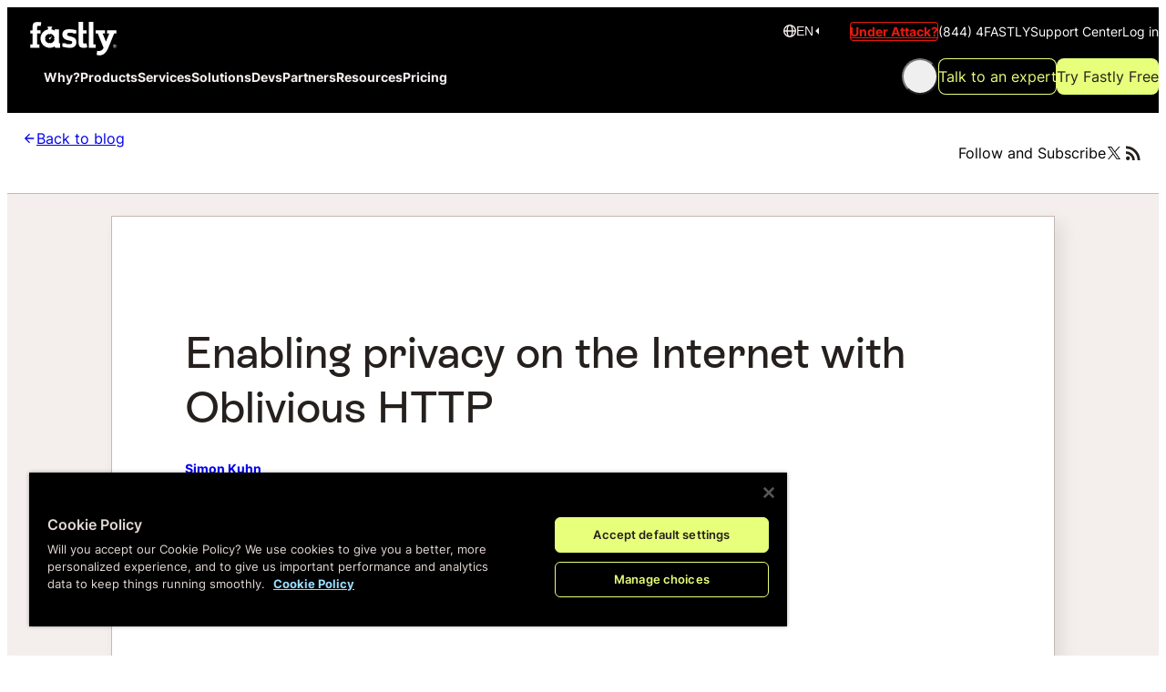

--- FILE ---
content_type: text/html
request_url: https://www.fastly.com/blog/enabling-privacy-on-the-internet-with-oblivious-http
body_size: 30178
content:
<!DOCTYPE html><html lang="en-US" class="_html-container_1yi6v_9"> <head><script>(function(e,t,p){var n=document.documentElement,s={p:[],r:[]},u={p:s.p,r:s.r,push:function(e){s.p.push(e)},ready:function(e){s.r.push(e)}};e.intellimize=u,n.className+=" "+p,setTimeout(function(){n.className=n.className.replace(RegExp(" ?"+p),"")},t)})(window, 1000, 'anti-flicker')</script><link as="script" href="https://cdn.intellimize.co/snippet/117419923.js" rel="preload"><script src="https://cdn.intellimize.co/snippet/117419923.js" async onerror="document.documentElement.className = document.documentElement.className.replace(RegExp(' ?anti-flicker'), '');"></script><link crossorigin="anonymous" href="https://api.intellimize.co" rel="preconnect"><link href="https://117419923.intellimizeio.com" rel="preconnect"><link crossorigin="anonymous" href="https://log.intellimize.co" rel="preconnect"><meta charset="UTF-8"><title>Enabling privacy on the Internet with Oblivious HTTP | Fastly</title><meta name="description" content="We’re excited to announce the latest product in our privacy enablement portfolio — the Fastly OHTTP Relay, now in beta with availability for select partners. "><meta name="viewport" content="width=device-width"><link href="https://www.fastly.com/blog/enabling-privacy-on-the-internet-with-oblivious-http" hreflang="en" rel="alternate"><link href="https://www.fastly.com/es/blog/enabling-privacy-on-the-internet-with-oblivious-http" hreflang="es" rel="alternate"><link href="https://www.fastly.com/de/blog/enabling-privacy-on-the-internet-with-oblivious-http" hreflang="de" rel="alternate"><link href="https://www.fastly.com/fr/blog/enabling-privacy-on-the-internet-with-oblivious-http" hreflang="fr" rel="alternate"><link href="https://www.fastly.com/it/blog/enabling-privacy-on-the-internet-with-oblivious-http" hreflang="it" rel="alternate"><link href="https://www.fastly.com/jp/blog/enabling-privacy-on-the-internet-with-oblivious-http" hreflang="ja" rel="alternate"><link href="https://www.fastly.com/blog/enabling-privacy-on-the-internet-with-oblivious-http" hreflang="x-default" rel="alternate"><link href="https://www.fastly.com/blog/enabling-privacy-on-the-internet-with-oblivious-http" rel="canonical"><link href="/blog_rss.xml" rel="alternate" title="RSS" type="application/rss+xml"><meta content="Enabling privacy on the Internet with Oblivious HTTP | Fastly" property="og:title"><meta content="We’re excited to announce the latest product in our privacy enablement portfolio — the Fastly OHTTP Relay, now in beta with availability for select partners. " property="og:description"><meta content="website" property="og:type"><meta content="//www.fastly.com/cimages/ocb1q9kflo7k/3faEwfcndWT6NVbsz7mZDW/15fb035c98a1d3ee726cdd74546358eb/data-privacy-blog-image-logo-lg.png?auto=avif&#38;canvas=1200:630&#38;width=1200&#38;height=630&#38;fit=bounds&#38;bg-color=FFFFFF" name="image" property="og:image"><meta content="summary_large_image" name="twitter:card"><meta content="@fastly" name="twitter:creator"><meta content="Enabling privacy on the Internet with Oblivious HTTP | Fastly" name="twitter:title"><meta content="We’re excited to announce the latest product in our privacy enablement portfolio — the Fastly OHTTP Relay, now in beta with availability for select partners. " name="twitter:description"><meta content="//www.fastly.com/cimages/ocb1q9kflo7k/3faEwfcndWT6NVbsz7mZDW/15fb035c98a1d3ee726cdd74546358eb/data-privacy-blog-image-logo-lg.png?auto=avif&#38;canvas=1200:600&#38;width=1200&#38;height=600&#38;fit=bounds&#38;bg-color=FFFFFF" name="twitter:image"><link href="/favicons/favicon.ico" rel="icon" sizes="any"><link href="/favicons/favicon.svg" rel="icon" type="image/svg+xml"><link href="/favicons/apple-touch-icon-57x57.png" rel="apple-touch-icon-precomposed" sizes="57x57"><link href="/favicons/apple-touch-icon-114x114.png" rel="apple-touch-icon-precomposed" sizes="114x114"><link href="/favicons/apple-touch-icon-72x72.png" rel="apple-touch-icon-precomposed" sizes="72x72"><link href="/favicons/apple-touch-icon-144x144.png" rel="apple-touch-icon-precomposed" sizes="144x144"><link href="/favicons/apple-touch-icon-60x60.png" rel="apple-touch-icon-precomposed" sizes="60x60"><link href="/favicons/apple-touch-icon-120x120.png" rel="apple-touch-icon-precomposed" sizes="120x120"><link href="/favicons/apple-touch-icon-76x76.png" rel="apple-touch-icon-precomposed" sizes="76x76"><link href="/favicons/apple-touch-icon-152x152.png" rel="apple-touch-icon-precomposed" sizes="152x152"><link href="/favicons/favicon-196x196.png" rel="icon" sizes="196x196" type="image/png"><link href="/favicons/favicon-96x96.png" rel="icon" sizes="96x96" type="image/png"><link href="/favicons/favicon-32x32.png" rel="icon" sizes="32x32" type="image/png"><link href="/favicons/favicon-16x16.png" rel="icon" sizes="16x16" type="image/png"><link href="/favicons/favicon-128x128.png" rel="icon" sizes="128x128" type="image/png"><meta content=" " name="application-name"><meta content="#FFFFFF" name="msapplication-TileColor"><meta content="/favicons/mstile-144x144.png" name="msapplication-TileImage"><meta content="/favicons/mstile-70x70.png" name="msapplication-square70x70logo"><meta content="/favicons/mstile-150x150.png" name="msapplication-square150x150logo"><meta content="/favicons/mstile-310x150.png" name="msapplication-wide310x150logo"><meta content="/favicons/mstile-310x310.png" name="msapplication-square310x310logo"><script type="text/javascript">
  ;(function (apiKey) {
    ;(function (p, e, n, d, o) {
      var v, w, x, y, z
      o = p[d] = p[d] || {}
      o._q = o._q || []
      v = ["initialize", "identify", "updateOptions", "pageLoad", "track"]
      for (w = 0, x = v.length; w < x; ++w)
        (function (m) {
          o[m] =
            o[m] ||
            function () {
              o._q[m === v[0] ? "unshift" : "push"]([m].concat([].slice.call(arguments, 0)))
            }
        })(v[w])
      y = e.createElement(n)
      y.async = !0
      y.src = "https://cdn.pendo.io/agent/static/" + apiKey + "/pendo.js"
      z = e.getElementsByTagName(n)[0]
      z.parentNode.insertBefore(y, z)
    })(window, document, "script", "pendo")
  })("08eb7aa5-3521-4ef5-597f-4d6073b28ef8")

  const initializePendo = () => {
    if (window.pendo) {
      return window.pendo.initialize({
        // Leave visitor and account empty for anonymous tracking
        visitor: {
          id: null,
        },
        account: {
          id: null,
        },
      })
    } else {
      console.log("Pendo is not ready yet, retrying...")
      setTimeout(initializePendo, 500)
    }
  }

  initializePendo()
</script><script>
  LUX = (function () {
    function n() {
      return Date.now ? Date.now() : +new Date()
    }
    var r,
      e = n(),
      t = window.performance || {},
      a = t.timing || {
        navigationStart: (null === (r = window.LUX) || void 0 === r ? void 0 : r.ns) || e,
      }
    function o() {
      return t.now ? ((r = t.now()), Math.floor(r)) : n() - a.navigationStart
      var r
    }
    ;((LUX = window.LUX || {}).ac = []),
      (LUX.addData = function (n, r) {
        return LUX.cmd(["addData", n, r])
      }),
      (LUX.cmd = function (n) {
        return LUX.ac.push(n)
      }),
      (LUX.getDebug = function () {
        return [[e, 0, []]]
      }),
      (LUX.init = function () {
        return LUX.cmd(["init"])
      }),
      (LUX.mark = function () {
        for (var n = [], r = 0; r < arguments.length; r++) n[r] = arguments[r]
        if (t.mark) return t.mark.apply(t, n)
        var e = n[0],
          a = n[1] || {}
        void 0 === a.startTime && (a.startTime = o())
        LUX.cmd(["mark", e, a])
      }),
      (LUX.markLoadTime = function () {
        return LUX.cmd(["markLoadTime", o()])
      }),
      (LUX.measure = function () {
        for (var n = [], r = 0; r < arguments.length; r++) n[r] = arguments[r]
        if (t.measure) return t.measure.apply(t, n)
        var e,
          a = n[0],
          i = n[1],
          u = n[2]
        e = "object" == typeof i ? n[1] : { start: i, end: u }
        e.duration || e.end || (e.end = o())
        LUX.cmd(["measure", a, e])
      }),
      (LUX.send = function () {
        return LUX.cmd(["send"])
      }),
      (LUX.ns = e)
    var i = LUX
    if (
      ((window.LUX_ae = []),
      window.addEventListener("error", function (n) {
        window.LUX_ae.push(n)
      }),
      (window.LUX_al = []),
      "function" == typeof PerformanceObserver && "function" == typeof PerformanceLongTaskTiming)
    ) {
      var u = new PerformanceObserver(function (n) {
        for (var r = n.getEntries(), e = 0; e < r.length; e++) window.LUX_al.push(r[e])
      })
      try {
        u.observe({ type: "longtask" })
      } catch (n) {}
    }
    return i
  })()
</script> <script src="https://cdn.speedcurve.com/js/lux.js?id=4272646268" async crossorigin="anonymous"></script><script type="application/ld+json">
  {
    "@context": "http://schema.org/",
    "@type": "Organization",
    "name": "Fastly",
    "address": {
      "@type": "PostalAddress",
      "addressLocality": "San Francisco, CA",
      "postalCode": "94107",
      "streetAddress": "475 Brannan St #300"
    },
    "contactPoint": {
      "@type": "ContactPoint",
      "telephone": "+1-844-432-7859",
      "contactType": "customer service"
    },
    "url": "https://www.fastly.com",
    "logo": "https://www.fastly.com/img/og-image-lg.png?canvas=1200:630&width=1200&height=630&fit=bounds&bg-color=FFFFFF",
    "sameAs": [
      "https://www.facebook.com/FastlyEdgeCloud",
      "https://twitter.com/fastly",
      "https://twitter.com/fastlyjapan",
      "https://en.wikipedia.org/wiki/Fastly",
      "https://www.youtube.com/user/FastlyCDN",
      "https://www.linkedin.com/company/fastly",
      "https://vimeo.com/fastly"
    ]
  }
</script> <script type="application/ld+json">
  {
    "@context": "http://schema.org",
    "@type": "Corporation",
    "name": "Fastly",
    "url": "https://www.fastly.com",
    "description": "Fastly’s edge cloud platform helps the world’s most
    popular digital businesses keep pace with their customer expectations
    by delivering fast, secure, and scalable online experiences."
  }
</script><!-- Before GTM code --><script>
  window.dataLayer = window.dataLayer || []
  function gtag() {
    dataLayer.push(arguments)
  }
</script> <!-- Google Tag Manager --><script>
  ;(function (w, d, s, l, i) {
    w[l] = w[l] || []
    w[l].push({ "gtm.start": new Date().getTime(), event: "gtm.js" })
    var f = d.getElementsByTagName(s)[0],
      j = d.createElement(s),
      dl = l != "dataLayer" ? "&l=" + l : ""
    j.async = true
    j.src = "https://www.googletagmanager.com/gtm.js?id=" + i + dl
    f.parentNode.insertBefore(j, f)
  })(window, document, "script", "dataLayer", "GTM-W9FKFHD")
</script> <!-- End Google Tag Manager --><link as="font" crossorigin="anonymous" href="/_astro/inter-latin-wght-normal.BgVq2Tq4.woff2" rel="preload"><link as="font" crossorigin="anonymous" href="/_astro/ESRebondGrotesque-Bold.Vvb2hi1S.woff2" rel="preload"><link as="font" crossorigin="anonymous" href="/_astro/ESRebondGrotesque-Medium.C-5an2ne.woff2" rel="preload"><link as="font" crossorigin="anonymous" href="/_astro/ESRebondGrotesque-Regular.BMHg1z8b.woff2" rel="preload"><script type="application/ld+json">{
  "@context": "https://schema.org",
  "@type": "Article",
  "@id": "https://www.fastly.com/blog/enabling-privacy-on-the-internet-with-oblivious-http#article",
  "mainEntityOfPage": {
    "@type": "WebPage",
    "@id": "https://www.fastly.com/blog/enabling-privacy-on-the-internet-with-oblivious-http"
  },
  "headline": "Enabling privacy on the Internet with Oblivious HTTP",
  "description": "We’re excited to announce the latest product in our privacy enablement portfolio — the Fastly OHTTP Relay, now in beta with availability for select partners. ",
  "publisher": {
    "@type": "Organization",
    "name": "Fastly",
    "logo": {
      "@type": "ImageObject",
      "url": "https://www.fastly.com/img/og-image-lg.png?canvas=1200:630&width=1200&height=630&fit=bounds&bg-color=FFFFFF"
    }
  },
  "datePublished": "2024-12-06T05:40:12.074Z",
  "dateModified": "2024-12-06T05:40:12.074Z",
  "inLanguage": "en-US",
  "url": "https://www.fastly.com/blog/enabling-privacy-on-the-internet-with-oblivious-http",
  "image": [
    "https://www.fastly.com/cimages/ocb1q9kflo7k/3faEwfcndWT6NVbsz7mZDW/15fb035c98a1d3ee726cdd74546358eb/data-privacy-blog-image-logo-lg.png"
  ],
  "author": {
    "@type": "Person",
    "name": "Simon Kuhn",
    "url": "https://www.fastly.comblog/author/simon-kuhn"
  },
  "articleSection": "Security"
}</script><style>.qki1re0{scroll-margin-top:120px}.qki1re1:focus-visible{outline:2px solid var(--COLOR--link);outline-offset:2px;border-radius:var(--_1c8hz7014)}.qki1re2:hover{color:var(--_1c8hz703s);text-decoration:underline}.qki1re3{color:var(--_1c8hz703s)}.qki1re4{display:flex;align-items:center;gap:var(--_1c8hz704);align-self:start;text-align:start}.qki1re5{text-wrap:balance}.qki1re6{font-family:var(--_1c8hz70f);line-height:165%;font-weight:300;text-wrap:pretty}.qki1re7{font-size:var(--_1c8hz70k)}.qki1re8{font-size:var(--_1c8hz70l)}.qki1re9{box-shadow:12px 12px 32px #4446391a}.qki1rea{box-shadow:12px 12px 32px #4446391a;transition:all .15s}.qki1rea:hover{box-shadow:10px 10px 30px #44463933}.qki1reb{box-shadow:8px 8px 16px #4446391a}.qki1rec{container-type:inline-size;width:100%}.qki1red{hyphens:auto}.qki1red a{color:var(--COLOR--link)}.qki1red a:hover{color:var(--COLOR--link);text-decoration:underline}.qki1red a:focus-visible{outline:2px solid var(--COLOR--link);outline-offset:2px;border-radius:var(--_1c8hz7014)}.qki1red b{font-weight:var(--_1c8hz7011)}@supports (text-wrap: pretty){.qki1re5{text-wrap:pretty}}@media (min-width: 768px){.qki1re7{font-size:var(--_1c8hz70l)}.qki1re8{font-size:var(--_1c8hz70m)}}@container (min-width: 400px){.qki1red{hyphens:none}}
._7e40460{border-inline-start:2px solid transparent;padding-inline-start:var(--_1c8hz703)}._7e40461{position:sticky;top:calc(120px + var(--_1c8hz706));display:none;flex-direction:column;gap:var(--_1c8hz703);padding-block:var(--_1c8hz703);max-height:calc(100vh - (120px + var(--_1c8hz706)));overflow-y:scroll}._7e40463{display:flex;flex-direction:column;gap:var(--_1c8hz703)}._7e40464{transition:all .15s;color:var(--_1c8hz704d)}._7e40464[data-active]{border-color:var(--_1c8hz703s);color:var(--_1c8hz705f)}._7e40464[data-level=second]{margin-inline-start:var(--_1c8hz706)}@media screen and (min-width: 1100px){._7e40461{display:flex}}
.qki1re0{scroll-margin-top:120px}.qki1re1:focus-visible{outline:2px solid var(--COLOR--link);outline-offset:2px;border-radius:var(--_1c8hz7014)}.qki1re2:hover{color:var(--_1c8hz703s);text-decoration:underline}.qki1re3{color:var(--_1c8hz703s)}.qki1re4{display:flex;align-items:center;gap:var(--_1c8hz704);align-self:start;text-align:start}.qki1re5{text-wrap:balance}.qki1re6{font-family:var(--_1c8hz70f);line-height:165%;font-weight:300;text-wrap:pretty}.qki1re7{font-size:var(--_1c8hz70k)}.qki1re8{font-size:var(--_1c8hz70l)}.qki1re9{box-shadow:12px 12px 32px #4446391a}.qki1rea{box-shadow:12px 12px 32px #4446391a;transition:all .15s}.qki1rea:hover{box-shadow:10px 10px 30px #44463933}.qki1reb{box-shadow:8px 8px 16px #4446391a}.qki1rec{container-type:inline-size;width:100%}.qki1red{hyphens:auto}.qki1red a{color:var(--COLOR--link)}.qki1red a:hover{color:var(--COLOR--link);text-decoration:underline}.qki1red a:focus-visible{outline:2px solid var(--COLOR--link);outline-offset:2px;border-radius:var(--_1c8hz7014)}.qki1red b{font-weight:var(--_1c8hz7011)}@supports (text-wrap: pretty){.qki1re5{text-wrap:pretty}}@media (min-width: 768px){.qki1re7{font-size:var(--_1c8hz70l)}.qki1re8{font-size:var(--_1c8hz70m)}}@container (min-width: 400px){.qki1red{hyphens:none}}
.toq9zr0{align-items:center;display:flex;flex-direction:column;border-bottom-width:1px;border-bottom-style:solid;padding:var(--_1c8hz705)}.toq9zr2{padding:var(--_1c8hz703) var(--_1c8hz705)}.toq9zr3{padding-block:0;padding-inline:var(--_1c8hz706)}.toq9zr4{background-color:var(--_1c8hz705f);color:var(--_1c8hz705g);border-bottom-color:transparent}.toq9zr5{background-color:var(--_1c8hz705g);color:var(--_1c8hz705f);border-bottom-color:var(--_1c8hz704a)}.toq9zr6{display:flex;align-items:center;width:100%;max-width:1280px;box-sizing:content-box}.toq9zr7{justify-content:space-between}.toq9zr8{justify-content:end}.toq9zr9{justify-content:center}.toq9zrb{display:flex;align-items:center;gap:var(--_1c8hz703);text-align:right}.toq9zrc{display:none}.toq9zrd{color:var(--_1c8hz704g);display:inline-flex;gap:var(--_1c8hz702)}.toq9zrd:hover{color:var(--_1c8hz703s)}.toq9zr4 .toq9zrd{color:var(--_1c8hz705g)}.toq9zr4 .toq9zrd:hover{color:var(--_1c8hz703s)}.toq9zre{height:100%}.toq9zrf:hover path{fill:var(--_1c8hz703s)}@media screen and (min-width: 768px){.toq9zrc{display:flex}}
.h1ac710{align-items:center;background-color:var(--_1c8hz7048);display:flex;flex-direction:column;flex-grow:1;min-height:100%;padding:var(--_1c8hz706) var(--_1c8hz705)}.h1ac711{background-color:var(--_1c8hz705g);border:1px solid var(--_1c8hz704a);box-shadow:8px 8px 16px #4446391a;color:var(--_1c8hz704g);max-width:1036px;width:100%;overflow-wrap:anywhere}.h1ac712{margin:var(--_1c8hz706)}.h1ac714{overflow-x:hidden;scroll-margin-block-start:80px}.h1ac714>:is(h2,h3,h4){padding-block-start:0}.h1ac716{--h1ac715: 664px}.h1ac714 .h1ac717{max-width:var(--h1ac715);margin-inline:auto}.h1ac718{border-radius:var(--_1c8hz7014)}.h1ac719{margin-block-end:var(--_1c8hz706)}.h1ac71a{color:var(--_1c8hz703s)}.h1ac71a:hover{text-decoration:underline}.h1ac71b{display:flex;flex-direction:column;gap:var(--_1c8hz703);padding-block:var(--_1c8hz703);max-width:var(--h1ac715);margin-inline:auto}.h1ac71c{overflow:hidden;width:100%;border-top:1px solid var(--_1c8hz704a)}.h1ac71d:is(div){overflow:hidden;align-items:center;padding:var(--_1c8hz707)}@media screen and (min-width: 1100px){article[data-show-sidebar] .h1ac712{margin:var(--_1c8hz709);margin-inline-end:var(--_1c8hz707)}.h1ac711[data-show-sidebar] .h1ac713{display:grid;align-items:flex-start;justify-content:space-between;grid-template-columns:1fr 240px;column-gap:var(--_1c8hz706)}[data-show-sidebar] .h1ac714 .h1ac717,.h1ac71b{margin-inline:unset}}@media screen and (min-width: 1280px){.h1ac711[data-show-sidebar]{max-width:1150px}article[data-show-sidebar] .h1ac712{margin:var(--_1c8hz70b)}}@media screen and (min-width: 768px){.h1ac712{margin:var(--_1c8hz709)}}@media screen and (min-width: 1024px){.h1ac712{margin:var(--_1c8hz70b)}}
.co6k500{overflow:hidden;display:flex;width:100%;position:relative;margin-block:var(--_1c8hz70b)}.co6k501{justify-content:flex-start}.co6k502{justify-content:flex-end}.co6k503{max-width:1280px;width:100%;display:flex;flex-direction:column-reverse;align-items:flex-start}.co6k505{align-items:flex-end}.co6k506{max-width:400px;width:100%;height:400px;margin-bottom:var(--_1c8hz709)}.co6k507{border-radius:0 var(--_1c8hz7019) var(--_1c8hz7019) 0;margin-left:calc(var(--_1c8hz705) * -1)}.co6k508{border-radius:var(--_1c8hz7019) 0 0 var(--_1c8hz7019);margin-right:calc(var(--_1c8hz705) * -1)}.co6k509{position:relative;z-index:1;display:flex;width:100%;flex-direction:column;align-items:start;justify-content:center;padding-inline:var(--_1c8hz705)}.co6k50a{font-family:var(--_1c8hz70g);font-size:var(--_1c8hz70p);font-weight:500;margin:0 0 var(--_1c8hz706)}.co6k50c{line-height:150%;font-family:var(--_1c8hz70f);margin:0 0 var(--_1c8hz706)}.co6k50c b{font-weight:var(--_1c8hz7010)}.co6k50d{display:flex;gap:var(--_1c8hz705);flex-direction:column;margin-block-start:var(--_1c8hz704)}@media screen and (min-width: 1024px){.co6k503{gap:var(--_1c8hz70a);align-items:center}.co6k506{margin-bottom:0;margin-inline:0}.co6k50a{font-size:var(--_1c8hz70q)}}@media screen and (min-width: 1440px){.co6k500{justify-content:center}.co6k506{border-radius:var(--_1c8hz7019)}}@media screen and (min-width: 768px){.co6k504{flex-direction:row-reverse;margin-left:0}.co6k505{flex-direction:row;margin-right:0}}@media (min-width: 990px){.co6k50d{flex-direction:row}}
@keyframes _1g537f43{0%{transform:translate(0)}to{transform:translate(calc(-100% - var(--_1c8hz706)))}}._1g537f40{width:100%;position:relative;display:flex;flex-direction:column;justify-content:center;align-items:center;overflow:hidden}._1g537f41{position:relative;overflow:scroll;display:flex;user-select:-moz-none;gap:var(--_1c8hz706);max-width:1280px;width:100%}._1g537f42{display:flex;max-width:1280px;width:100%;flex-direction:column;row-gap:var(--_1c8hz706);position:relative}._1g537f44{display:flex;flex-direction:row;column-gap:var(--_1c8hz706);align-items:center;justify-content:space-around;flex-shrink:0;min-width:100%;gap:var(--_1c8hz706)}._1g537f41:hover ._1g537f44{animation-play-state:paused}._1g537f45{display:flex;flex-direction:column;row-gap:var(--_1c8hz706);align-items:center;justify-content:center;flex-shrink:0;min-width:100%;flex-wrap:wrap}._1g537f47{font-family:var(--_1c8hz70g);font-size:var(--_1c8hz70n);font-weight:var(--_1c8hz70y);margin:0 0 var(--_1c8hz706);text-align:center;text-wrap:balance;max-width:1280px;width:100%}._1g537f48{display:flex;flex-direction:column;padding-block:var(--_1c8hz705);padding-inline:var(--_1c8hz706);border-radius:var(--_1c8hz7015);&:nth-of-type(4n+1){background:var(--_1c8hz7057);color:var(--_1c8hz705f)}&:nth-of-type(4n+2){background:var(--_1c8hz703s);color:var(--_1c8hz705g)}&:nth-of-type(4n+3){background:var(--_1c8hz703z);color:var(--_1c8hz705f)}&:nth-of-type(4n+4){background:var(--_1c8hz704q);color:var(--_1c8hz705g)}}._1g537f49{display:flex;flex-direction:row;column-gap:var(--_1c8hz705);justify-content:flex-end;align-items:baseline}._1g537f4a{font-family:var(--_1c8hz70g);font-size:var(--_1c8hz70k);font-weight:var(--_1c8hz7010)}._1g537f4b{font-family:var(--_1c8hz70g);font-size:var(--_1c8hz70o);font-weight:var(--_1c8hz70y)}._1g537f4c{color:var(--_1c8hz704c);font-family:var(--_1c8hz70f);font-size:var(--_1c8hz70j);font-weight:var(--_1c8hz70y)}._1g537f4d{display:flex;flex-direction:row;flex-wrap:wrap;justify-content:center;column-gap:var(--_1c8hz704);font-size:var(--_1c8hz70k);max-width:1280px;width:100%;align-items:baseline;padding-block:var(--_1c8hz706)}._1g537f4e{display:flex;flex-direction:row;gap:4px;color:var(--_1c8hz704c);align-items:baseline}._1g537f4f{color:var(--_1c8hz704a);font-family:var(--_1c8hz70f);font-weight:var(--_1c8hz70y);align-items:baseline}._1g537f4g{align-self:center;align-items:baseline}@media (prefers-reduced-motion: no-preference){._1g537f41{overflow:hidden}._1g537f41:after{content:"";position:absolute;top:0;left:0;width:100%;height:100%;background:linear-gradient(to right,#fffc,#fff0 1rem calc(100% - 1rem),#fffc)}._1g537f44{animation:_1g537f43 40s linear infinite}@media screen and (min-width: 544px){._1g537f41:after{background:linear-gradient(to right,#fff,#fff0 2rem calc(100% - 2rem),#fff)}}}@media screen and (min-width: 1024px){._1g537f42{flex-direction:row;gap:var(--_1c8hz706)}._1g537f45{flex-direction:row;column-gap:var(--_1c8hz706)}}@media (prefers-reduced-motion: reduce){._1g537f46{display:none}}@media (max-width: 425px){._1g537f4b{font-size:var(--_1c8hz70l)}}@media screen and (min-width: 544px){._1g537f4d{font-size:var(--_1c8hz70l)}}
.t1dxzd0{color:var(--_1c8hz705f);display:flex;gap:var(--_1c8hz704);max-width:280px;min-width:200px}.t1dxzd1{height:auto;width:64px;max-inline-size:unset;max-block-size:unset;padding-block-start:var(--_1c8hz702)}.t1dxzd2{font-weight:var(--_1c8hz7011)}.t1dxzd2:hover{text-decoration:underline;color:var(--_1c8hz703s)}.t1dxzd2:focus-visible{outline:1px solid var(--_1c8hz703s);outline-offset:2px;border-radius:var(--_1c8hz7014);color:var(--_1c8hz703s)}
.cu2twv1{font-size:var(--_1c8hz70l);text-align:center;color:var(--_1c8hz704e)}.cu2twv2{max-height:fit-content;aspect-ratio:var(--cu2twv0)}.cu2twv3{max-width:fit-content}.cu2twv5:focus-visible{outline:2px solid var(--_1c8hz703s);outline-offset:2px;border-radius:var(--_1c8hz7014)}.cu2twv6{display:flex}.cu2twv7{height:100%}.cu2twv8{background:linear-gradient(135deg,#eb1a0c,#ff8533 69.79%);object-fit:cover;width:100%;height:100%;border-radius:var(--_1c8hz7014);transition:border-radius .2s}.cu2twv8:hover{border-radius:var(--_1c8hz7017)}
._1ch1nth0{margin-block-end:var(--_1c8hz706)}._1ch1nth1{max-width:var(--h1ac715)}._1ch1nth2{display:flex;flex-direction:column;gap:var(--_1c8hz702);color:var(--_1c8hz705f);border-left:1px dashed currentColor;padding-left:var(--_1c8hz704);margin-block-end:var(--_1c8hz708);font-size:var(--_1c8hz70k)}._1ch1nth3{display:flex;gap:var(--_1c8hz704)}._1ch1nth4{margin-right:var(--_1c8hz702)}@media screen and (min-width: 768px){._1ch1nth2{gap:var(--_1c8hz703)}}._1ahwa3u0{font-size:var(--_1c8hz70k);font-weight:var(--_1c8hz7011);color:var(--_1c8hz705f);font-family:var(--_1c8hz70g)}._1ahwa3u1{display:grid;grid-template-columns:1fr;gap:var(--_1c8hz705);margin-block-end:var(--_1c8hz706)}._1ahwa3u2{margin-block-end:var(--_1c8hz706)}._1ahwa3u3{min-height:60px;width:auto}@media (min-width: 48rem){._1ahwa3u1{grid-template-columns:repeat(2,1fr)}}@media (min-width: 64rem){._1ahwa3u1{grid-template-columns:repeat(3,1fr)}}@media screen and (min-width: 1100px){.h1ac711[data-show-sidebar] ._1ahwa3u2{margin-inline:0;width:100%}}._1b5jxll0{max-width:1036px;align-content:center;width:100%}@media screen and (min-width: 768px){._1b5jxll0{margin-block-end:var(--_1c8hz705)}}._7e40460{border-inline-start:2px solid transparent;padding-inline-start:var(--_1c8hz703)}._7e40461{position:sticky;top:calc(120px + var(--_1c8hz706));display:none;flex-direction:column;gap:var(--_1c8hz703);padding-block:var(--_1c8hz703);max-height:calc(100vh - (120px + var(--_1c8hz706)));overflow-y:scroll}._7e40463{display:flex;flex-direction:column;gap:var(--_1c8hz703)}._7e40464{transition:all .15s;color:var(--_1c8hz704d)}._7e40464[data-active]{border-color:var(--_1c8hz703s);color:var(--_1c8hz705f)}._7e40464[data-level=second]{margin-inline-start:var(--_1c8hz706)}@media screen and (min-width: 1100px){._7e40461{display:flex}}
.tw4jxu0{display:flex;flex-wrap:wrap;gap:var(--_1c8hz703)}.tw4jxu1{padding-inline:var(--_1c8hz702);border:1px solid var(--_1c8hz705f);border-radius:var(--_1c8hz7013)}.sdq0zi1:hover .tw4jxu1{border-color:var(--_1c8hz705g);color:var(--_1c8hz705g)}.tw4jxu1:is(a):hover{border-color:var(--_1c8hz703s);color:var(--_1c8hz703s)}.tw4jxu1:is(a):focus-visible{border-color:var(--_1c8hz703s);color:var(--_1c8hz703s)}
._1gso9pg0{width:100%;padding:var(--_1c8hz705);border-radius:var(--_1c8hz7017);border:1px solid var(--_1c8hz7049);color:var(--_1c8hz705g);background-color:var(--_1c8hz705f);display:flex;flex-direction:column;align-items:center;justify-content:center;gap:var(--_1c8hz704)}._1gso9pg2{flex-shrink:0}._1gso9pg3{position:relative;border:1px solid var(--_1c8hz703s);border-radius:var(--_1c8hz7013);padding-inline-end:var(--_1c8hz705);padding-inline-start:var(--_1c8hz707);padding-block:var(--_1c8hz704)}._1gso9pg4{text-wrap:pretty}._1gso9pg5{font-size:var(--_1c8hz70l);line-height:var(--_1c8hz70w);font-family:var(--_1c8hz70f);font-weight:var(--_1c8hz7011)}._1gso9pg6{position:absolute;left:var(--_1c8hz703);top:var(--_1c8hz704);margin-block-start:6px}._1gso9pg3 ._1gso9pg6{color:var(--_1c8hz703s)}@media screen and (min-width: 768px){._1gso9pg0{flex-direction:row;gap:var(--_1c8hz707);justify-content:space-between}._1gso9pg0:has(p.short){justify-content:center}._1gso9pg3{padding-inline-end:var(--_1c8hz706);padding-inline-start:var(--_1c8hz709)}._1gso9pg6{left:var(--_1c8hz706)}}
.jzjp430{margin-block-end:var(--_1c8hz705)}.jzjp431{scroll-margin-block-start:80px}.jzjp432{padding-block-start:var(--_1c8hz708)}.jzjp433{padding-block-start:var(--_1c8hz705)}.jzjp434{color:var(--_1c8hz703s)}.jzjp434:focus{background-color:var(--_1c8hz703n);outline:var(--_1c8hz703s) solid 2px;outline-offset:1px}.jzjp434:hover{background-color:var(--_1c8hz703n)}.jzjp435{font-weight:var(--_1c8hz7011)}.jzjp431 .jzjp435{font-weight:inherit}.jzjp436{padding-left:var(--_1c8hz706);border-left:1px dashed var(--_1c8hz704g)}.jzjp437{padding:var(--_1c8hz705);border-radius:var(--_1c8hz7015);border:1px solid var(--_1c8hz704a);overflow-y:scroll;max-width:664px;margin-inline:auto}li>.jzjp437{display:inline;line-height:var(--_1c8hz70u);border-radius:var(--_1c8hz7014);padding-inline:var(--_1c8hz702);padding-block:.125rem}.jzjp438{font-family:var(--_1c8hz70h);color:#1f2328;font-size:var(--_1c8hz70l);line-height:var(--_1c8hz70u);border-radius:var(--_1c8hz7014);border:1px solid var(--_1c8hz704a);padding-inline:var(--_1c8hz702);padding-block:.125rem}.jzjp437>.jzjp438{line-height:var(--_1c8hz70v);border:0;padding:0;border-radius:0}.jzjp431 .jzjp438{font-size:.9em;line-height:inherit;border:0;padding:inherit}.jzjp439{border-top:1px solid var(--_1c8hz704e);display:block;width:100%;margin:2em 0}.jzjp43a{font-style:italic}.jzjp431 .jzjp43a{font-style:normal}.jzjp43b{margin-inline:auto}.jzjp43c{border-radius:var(--_1c8hz7014)}.jzjp43d{list-style-type:decimal;list-style-position:outside;padding-left:var(--_1c8hz707)}.jzjp43e{list-style-type:disc;padding-left:1.875rem}.jzjp43f{margin-block-end:var(--_1c8hz705)}.jzjp43f::marker{content:unset}.jzjp43e>.jzjp43f{padding-left:.125rem}.jzjp43g::marker{font-size:var(--_1c8hz70k)}.jzjp43h::marker{font-size:var(--_1c8hz70l)}.jzjp43i{vertical-align:sub;font-size:smaller}.jzjp43j{vertical-align:super;font-size:smaller}.jzjp43k{text-decoration-line:underline}.jzjp43l{max-width:100%;overflow-x:scroll}.jzjp43m{border-spacing:0;margin-block-end:var(--_1c8hz706);width:100%}.jzjp43n{padding-block:var(--_1c8hz704);padding-inline:var(--_1c8hz702);border-bottom:1px solid var(--_1c8hz704b);min-width:8rem}.jzjp43o{padding-inline:var(--_1c8hz704);background-color:var(--_1c8hz7048);border-width:0}.jzjp43o:not(:first-of-type){text-align:center}.jzjp43p{display:block;text-align:center;line-height:0}.jzjp43n>.jzjp43q{margin-block-end:0}.jzjp43o>.jzjp43q{font-weight:var(--_1c8hz7011)}.jzjp43t{max-width:400px;margin:var(--_1c8hz707) auto}@media (min-width: 768px){.jzjp430{margin-block-end:var(--_1c8hz706)}.jzjp432{padding-block-start:var(--_1c8hz70a)}.jzjp43g::marker{font-size:var(--_1c8hz70l)}.jzjp43h::marker{font-size:var(--_1c8hz70m)}.jzjp43n{padding-block:var(--_1c8hz705);padding-inline:var(--_1c8hz705)}.jzjp43n>.jzjp43q{font-size:var(--_1c8hz70l)}}
</style>
<link rel="stylesheet" href="/_astro/_legalPath_.ByUXemlk.css">
<style>._container_b8mjt_1{align-items:center;color:var(--COLOR--text);display:flex;flex-direction:column;flex-grow:1;background:var(--COLOR--background)}._inner_b8mjt_10{align-items:flex-start;display:flex;flex-direction:column;flex-grow:1;max-width:var(--LAYOUT--max-width);width:100%}._inner-padding_b8mjt_19{padding-inline:var(--LAYOUT--size--lg);padding-block:var(--LAYOUT--size--lg);@media (min-width: 1280px){max-width:calc(var(--LAYOUT--max-width) + calc(2 * var(--LAYOUT--size--lg)))}}
.yt3zx80{width:100%;display:flex;gap:var(--_1c8hz707);padding-block:var(--_1c8hz708);flex-direction:column;color:var(--COLOR--text)}.yt3zx82{align-items:flex-start}.yt3zx83{width:100%}@media screen and (min-width: 1024px){.yt3zx82{flex-direction:row}}
</style>
<link rel="stylesheet" href="/_astro/_conversionPath_.DFrdF8AF.css">
<style>._1amwr4y0{position:relative}._1amwr4y0:hover{cursor:pointer}._1amwr4y1:before{content:"";position:absolute;inset:0;z-index:1}._1amwr4y1:focus-visible{outline:2px solid var(--COLOR--link);outline-offset:2px;border-radius:var(--_1c8hz7014)}._1b61mah0{display:flex;flex-direction:column;gap:var(--_1c8hz705)}._1b61mah1{width:100%}._1b61mah2{border-radius:var(--_1c8hz7015);transition:border-radius .2s ease-in-out}._1b61mah0:hover ._1b61mah2,._1b61mah0:focus-within ._1b61mah2{border-radius:var(--_1c8hz7017)}._1b61mah3{display:-webkit-box;-webkit-line-clamp:3;-webkit-box-orient:vertical;overflow:hidden}._1b61mah4{align-self:end;display:inline-flex;align-items:center;gap:var(--_1c8hz702)}
._section-header_1achy_3{display:flex;justify-content:space-between;gap:var(--LAYOUT--size--md);flex-direction:column;width:100%;&._left_1achy_10{@media (min-width: 768px){align-items:end;flex-direction:row}}&._center_1achy_17{@media (min-width: 768px){text-align:center;align-items:center;justify-content:center}}}._section-header-text_1achy_26{@media (min-width: 768px){max-width:800px}}._section-header-link_1achy_32{text-align:right;flex-shrink:0;&:hover{color:var(--COLOR--blue--70);text-decoration:underline}&:focus-visible{outline:2px solid var(--COLOR--link);outline-offset:2px;border-radius:var(--LAYOUT--radius--sm)}}._section-header-link-icon_1achy_40{vertical-align:middle}
._body-type_1h1bj_3{font-family:var(--TYPOGRAPHY--type--font-family--base);line-height:165%;font-weight:var(--TYPOGRAPHY--font-weight--regular);text-wrap:pretty;font-size:var(--TYPOGRAPHY--font-size--md);@media (min-width: 768px){font-size:var(--TYPOGRAPHY--font-size--lg)}&._small_1h1bj_14{font-size:var(--TYPOGRAPHY--font-size--sm);@media (min-width: 768px){font-size:var(--TYPOGRAPHY--font-size--md)}}}._body-type-sm_1h1bj_23 ._prose-container_1h1bj_23{container-type:inline-size;width:100%}._prose_1h1bj_23{hyphens:auto;@container (min-width: 400px){hyphens:none}b,strong{font-weight:var(--TYPOGRAPHY--font-weight--bold)}em{font-style:var(--TYPOGRAPHY--font-style--italic)}a{color:var(--COLOR--link);&:hover{color:var(--COLOR--link);text-decoration:underline}&:focus-visible{&:focus-visible{outline:2px solid var(--COLOR--link);outline-offset:2px;border-radius:var(--LAYOUT--radius--sm)}}}}
</style>
<link rel="stylesheet" href="/_astro/_conversionPath_.DrzeMdiT.css">
<link rel="stylesheet" href="/_astro/event-agenda.B6VJW4Vk.css">
<style>._container_1pdsr_3{background-color:var(--COLOR--background);color:var(--COLOR--text);width:100%;overflow:hidden}._content-container_1pdsr_10{max-width:1280px;margin-inline:auto;@media (min-width: 768px){display:grid;grid-template-columns:repeat(2,minmax(0,1fr));grid-template-rows:600px;position:relative}}._hero-image-wrapper_1pdsr_22{height:100%;width:100%;@media (min-width: 768px){position:absolute;left:calc(50% - 6rem)}}._hero-image_1pdsr_22{width:100%;height:auto;display:block;@media (min-width: 768px){object-fit:cover;height:100%;width:auto}@media (min-width: 1024px){object-fit:contain}}._header_1pdsr_48{font-size:var(--TYPOGRAPHY--font-size--2xl);line-height:var(--TYPOGRAPHY--line-height--sm);font-weight:var(--TYPOGRAPHY--font-weight--medium);font-family:var(--TYPOGRAPHY--type--font-family--ornamental);@media (min-width: 768px){font-size:var(--TYPOGRAPHY--font-size--3xl)}text-wrap:balance;@supports (text-wrap: pretty){text-wrap:pretty}b{color:var(--COLOR--red--50)}}._subheader_1pdsr_57{font-size:var(--TYPOGRAPHY--font-size--sm);line-height:var(--TYPOGRAPHY--line-height--lg);font-weight:var(--TYPOGRAPHY--font-weight--bold);font-family:var(--TYPOGRAPHY--type--font-family--ornamental);@media (min-width: 768px){font-size:var(--TYPOGRAPHY--font-size--md)}}._bodyCopy_1pdsr_61{font-size:var(--TYPOGRAPHY--font-size--md);line-height:var(--TYPOGRAPHY--line-height--lg);@media (min-width: 768px){line-height:var(--TYPOGRAPHY--line-height--md)}margin-block-start:var(--LAYOUT--size--md);margin-block-end:var(--LAYOUT--size--xl)}._content_1pdsr_10{padding:var(--LAYOUT--size--lg);background-color:var(--COLOR--background);display:flex;flex-direction:column;justify-content:center;gap:var(--LAYOUT--size--md);@media (min-width: 768px){z-index:var(--LAYOUT--z-index--base)}}._actions_1pdsr_81{display:inline-flex;gap:var(--LAYOUT--size--md);flex-direction:column;@media (min-width: 544px){flex-direction:row}}._hero-image-button_1pdsr_91{cursor:pointer;&:focus-visible{outline:2px solid var(--COLOR--blue--70);outline-offset:2px;border-radius:var(--LAYOUT--radius--sm)}}
.bk772v0{z-index:var(--_1c8hz701e);display:flex;align-items:center;gap:var(--_1c8hz703)}.bk772v1{pointer-events:none}.bk772v1:before{content:"";position:absolute;inset:0;background-color:var(--_1c8hz705f);z-index:var(--_1c8hz701e)}.bk772v3{position:relative;z-index:var(--_1c8hz701e);display:flex;align-items:center;gap:var(--_1c8hz703)}.bk772v4{display:flex;align-items:center}.bk772v6{z-index:var(--_1c8hz701f);position:absolute;left:0;width:100%;justify-content:center}.bk772v7{position:sticky;top:0;z-index:var(--_1c8hz701f)}.bk772va{box-shadow:inset 0 0 0 1px #e9190c;transition:all .15s ease-out;color:#e9190c;border-radius:var(--_1c8hz7014);padding-inline:var(--_1c8hz703);padding-block:var(--_1c8hz702);margin-block:var(--_1c8hz704);font-size:var(--_1c8hz70k);font-weight:var(--_1c8hz7011);flex-basis:100%;display:flex;justify-content:center;align-items:center}.bk772va:hover{border-radius:var(--_1c8hz7015)}.bk772va:focus-visible{outline:1px solid #E9190C;outline-offset:calc(var(--_1c8hz702) * -1)}.bk772v7 div[data-nav-fastly-logo=true]>a{padding:var(--_1c8hz702) 0 0 var(--_1c8hz702)}@media (min-width: 768px){.bk772va{flex-basis:50%;margin-block:var(--_1c8hz703)}}@media (min-width: 992px){.bk772v8{top:0}.bk772va{flex-basis:auto;margin-block:0}.bk772v7 div[data-nav-fastly-logo=true]{position:absolute;top:var(--_1c8hz702);left:1.125rem;z-index:var(--_1c8hz701f)}.bk772v8 div[data-nav-fastly-logo=true]{position:inherit}}@media (max-width: 992px){a.bk772v9{font-size:var(--_1c8hz70k);line-height:var(--_1c8hz70u)}}@keyframes tiqqnn3{0%{opacity:0}to{opacity:1}}.tiqqnn0{width:100px;height:40px;display:inline-flex}.tiqqnn1{width:40px;height:40px;overflow-x:hidden;margin-left:2px;position:relative}.tiqqnn2{width:80px;height:auto}.tiqqnn4{position:absolute;width:30.5px;height:auto}.tiqqnn0:hover .tiqqnn4{animation:tiqqnn3 .5s linear .4s forwards;opacity:0}.tiqqnn0[data-animate-after-page-load=pending] .tiqqnn4{animation:tiqqnn3 .5s linear .9s forwards;opacity:0}._13ac8ho0{display:flex;width:1280px;flex-direction:column;align-content:flex-start;justify-content:space-between;row-gap:var(--_1c8hz706);padding-top:var(--_1c8hz705)}._13ac8ho1{display:flex;align-items:center;gap:var(--_1c8hz706)}._13ac8ho2{padding-inline-start:var(--_1c8hz704);font-size:1.875rem}._13ac8ho3{top:-5px;left:-4px;position:relative}@media (min-width: 768px){._13ac8ho0{flex-direction:row;row-gap:0;align-items:center}}@media (min-width: 1440px){._13ac8ho0{padding-top:0}}._1087ksx0{position:absolute;inset:0;background-color:var(--_1c8hz705f)}._1087ksx1{position:relative;z-index:var(--_1c8hz701d)}._1kb25vp0{flex:1}._1kb25vp1{color:var(--_1c8hz703t);line-height:var(--_1c8hz70u);font-weight:var(--_1c8hz70z);text-decoration:underline;background-image:linear-gradient(transparent 0,transparent 50%,var(--_1c8hz703n) 50%,var(--_1c8hz703n) 100%);background-size:1px 37px;transition:background-position-y .15s ease-out}._1kb25vp1:hover{background-position-y:-1.1em;color:var(--_1c8hz703t)}._1kb25vp1:focus-visible{outline:1px solid var(--_1c8hz703t);outline-offset:-1px;background-position-y:-1.1em}._1kb25vp2{color:var(--_1c8hz703t);background-image:linear-gradient(transparent 0,transparent 50%,var(--_1c8hz703n) 50%,var(--_1c8hz703n) 100%)}._1kb25vp2:hover{color:var(--_1c8hz703t)}._1kb25vp2:focus-visible{outline-color:var(--_1c8hz703t)}._1kb25vp3{color:var(--_1c8hz7044);background-image:linear-gradient(transparent 0,transparent 50%,var(--_1c8hz703y) 50%,var(--_1c8hz703y) 100%)}._1kb25vp3:hover{color:var(--_1c8hz7044)}._1kb25vp3:focus-visible{outline-color:var(--_1c8hz7044)}
._container_12bj1_3{color:var(--COLOR--text);background:var(--COLOR--background);display:flex;flex-direction:column;align-items:center;padding-block:var(--LAYOUT--size--5xl);row-gap:var(--LAYOUT--size--xl)}._text-container_12bj1_13{display:flex;flex-direction:column;text-align:center;padding-inline:var(--LAYOUT--size--2xl);row-gap:var(--LAYOUT--size--lg);max-width:100%;@media screen and (min-width: 768px){padding-inline:var(--LAYOUT--size--8xl)}}._nav-container_12bj1_26{width:100%;max-width:var(--LAYOUT--max-width)}._title_12bj1_31{font-size:var(--TYPOGRAPHY--font-size--2xl);line-height:var(--TYPOGRAPHY--line-height--sm);font-weight:var(--TYPOGRAPHY--font-weight--medium);font-family:var(--TYPOGRAPHY--type--font-family--ornamental);@media (min-width: 768px){font-size:var(--TYPOGRAPHY--font-size--3xl)}}._subtitle_12bj1_35{font-size:var(--TYPOGRAPHY--font-size--md);font-weight:var(--TYPOGRAPHY--font-weight--regular);font-family:var(--TYPOGRAPHY--type--font-family--base);max-width:var(--LAYOUT--body-max-width);align-self:center}._actions_12bj1_43{display:inline-flex;gap:var(--LAYOUT--size--md);flex-direction:row;justify-content:center;margin-block-start:var(--LAYOUT--size--xs)}._button-text_12bj1_51{font-size:var(--TYPOGRAPHY--font-size--sm);@media screen and (min-width: 544px){font-size:var(--TYPOGRAPHY--font-size--md)}}._image_12bj1_59{max-width:400px;height:auto;align-self:center}
</style><script type="module" src="/_astro/hoisted.Bjr4RGAt.js"></script>
<script type="module" src="/_astro/page.B7VpvfUn.js"></script></head> <body class="_container_1yi6v_1" style="--theme-accent:var(--color-v3-blue-60)"> <!-- Google Tag Manager (noscript) --> <noscript><iframe src="https://www.googletagmanager.com/ns.html?id=GTM-W9FKFHD" height="0" width="0" style="display:none;visibility:hidden"></iframe></noscript> <!-- End Google Tag Manager (noscript) --> <style>astro-island,astro-slot,astro-static-slot{display:contents}</style><script>(()=>{var e=async t=>{await(await t())()};(self.Astro||(self.Astro={})).load=e;window.dispatchEvent(new Event("astro:load"));})();;(()=>{var A=Object.defineProperty;var g=(i,o,a)=>o in i?A(i,o,{enumerable:!0,configurable:!0,writable:!0,value:a}):i[o]=a;var d=(i,o,a)=>g(i,typeof o!="symbol"?o+"":o,a);{let i={0:t=>m(t),1:t=>a(t),2:t=>new RegExp(t),3:t=>new Date(t),4:t=>new Map(a(t)),5:t=>new Set(a(t)),6:t=>BigInt(t),7:t=>new URL(t),8:t=>new Uint8Array(t),9:t=>new Uint16Array(t),10:t=>new Uint32Array(t),11:t=>1/0*t},o=t=>{let[l,e]=t;return l in i?i[l](e):void 0},a=t=>t.map(o),m=t=>typeof t!="object"||t===null?t:Object.fromEntries(Object.entries(t).map(([l,e])=>[l,o(e)]));class y extends HTMLElement{constructor(){super(...arguments);d(this,"Component");d(this,"hydrator");d(this,"hydrate",async()=>{var b;if(!this.hydrator||!this.isConnected)return;let e=(b=this.parentElement)==null?void 0:b.closest("astro-island[ssr]");if(e){e.addEventListener("astro:hydrate",this.hydrate,{once:!0});return}let c=this.querySelectorAll("astro-slot"),n={},h=this.querySelectorAll("template[data-astro-template]");for(let r of h){let s=r.closest(this.tagName);s!=null&&s.isSameNode(this)&&(n[r.getAttribute("data-astro-template")||"default"]=r.innerHTML,r.remove())}for(let r of c){let s=r.closest(this.tagName);s!=null&&s.isSameNode(this)&&(n[r.getAttribute("name")||"default"]=r.innerHTML)}let p;try{p=this.hasAttribute("props")?m(JSON.parse(this.getAttribute("props"))):{}}catch(r){let s=this.getAttribute("component-url")||"<unknown>",v=this.getAttribute("component-export");throw v&&(s+=` (export ${v})`),console.error(`[hydrate] Error parsing props for component ${s}`,this.getAttribute("props"),r),r}let u;await this.hydrator(this)(this.Component,p,n,{client:this.getAttribute("client")}),this.removeAttribute("ssr"),this.dispatchEvent(new CustomEvent("astro:hydrate"))});d(this,"unmount",()=>{this.isConnected||this.dispatchEvent(new CustomEvent("astro:unmount"))})}disconnectedCallback(){document.removeEventListener("astro:after-swap",this.unmount),document.addEventListener("astro:after-swap",this.unmount,{once:!0})}connectedCallback(){if(!this.hasAttribute("await-children")||document.readyState==="interactive"||document.readyState==="complete")this.childrenConnectedCallback();else{let e=()=>{document.removeEventListener("DOMContentLoaded",e),c.disconnect(),this.childrenConnectedCallback()},c=new MutationObserver(()=>{var n;((n=this.lastChild)==null?void 0:n.nodeType)===Node.COMMENT_NODE&&this.lastChild.nodeValue==="astro:end"&&(this.lastChild.remove(),e())});c.observe(this,{childList:!0}),document.addEventListener("DOMContentLoaded",e)}}async childrenConnectedCallback(){let e=this.getAttribute("before-hydration-url");e&&await import(e),this.start()}async start(){let e=JSON.parse(this.getAttribute("opts")),c=this.getAttribute("client");if(Astro[c]===void 0){window.addEventListener(`astro:${c}`,()=>this.start(),{once:!0});return}try{await Astro[c](async()=>{let n=this.getAttribute("renderer-url"),[h,{default:p}]=await Promise.all([import(this.getAttribute("component-url")),n?import(n):()=>()=>{}]),u=this.getAttribute("component-export")||"default";if(!u.includes("."))this.Component=h[u];else{this.Component=h;for(let f of u.split("."))this.Component=this.Component[f]}return this.hydrator=p,this.hydrate},e,this)}catch(n){console.error(`[astro-island] Error hydrating ${this.getAttribute("component-url")}`,n)}}attributeChangedCallback(){this.hydrate()}}d(y,"observedAttributes",["props"]),customElements.get("astro-island")||customElements.define("astro-island",y)}})();</script><div class="_1xepfar1 nbbs0e1"> <div class="_container_1yi6v_1"> <astro-island uid="2lu5Hk" prefix="r1" component-url="/_astro/DesktopNav.DLKlxVMe.js" component-export="DesktopNav" renderer-url="/_astro/client.DgOym7Sj.js" props="{&quot;actionButtonProps&quot;:[0,{&quot;contact&quot;:[0,{&quot;url&quot;:[0,&quot;/contact-sales&quot;],&quot;colorModes&quot;:[0,&quot;dark&quot;],&quot;children&quot;:[1,[[0,&quot;Talk to an expert&quot;]]],&quot;variant&quot;:[0,&quot;outline&quot;]}],&quot;signup&quot;:[0,{&quot;url&quot;:[0,&quot;/signup&quot;],&quot;colorModes&quot;:[0,&quot;dark&quot;],&quot;children&quot;:[1,[[0,&quot;Try Fastly Free&quot;]]]}]}],&quot;currentLocale&quot;:[0,&quot;en-US&quot;],&quot;locales&quot;:[1,[[0,{&quot;id&quot;:[0,&quot;5THeicyAAdyUflppSFKVS2&quot;],&quot;name&quot;:[0,&quot;EN&quot;],&quot;languageCode&quot;:[0,&quot;/&quot;]}],[0,{&quot;id&quot;:[0,&quot;2SEMs9kBDlDSl9E9WhUCTn&quot;],&quot;name&quot;:[0,&quot;JA&quot;],&quot;languageCode&quot;:[0,&quot;/jp&quot;]}],[0,{&quot;id&quot;:[0,&quot;6BXujmksQWiUEKUdJR6m7&quot;],&quot;name&quot;:[0,&quot;DE&quot;],&quot;languageCode&quot;:[0,&quot;/de&quot;]}],[0,{&quot;id&quot;:[0,&quot;7sTxDLEPjZbLjJWwiE8YPY&quot;],&quot;name&quot;:[0,&quot;ES&quot;],&quot;languageCode&quot;:[0,&quot;/es&quot;]}],[0,{&quot;id&quot;:[0,&quot;6ewZHU1DyGJoqIUDcEaBNA&quot;],&quot;name&quot;:[0,&quot;FR&quot;],&quot;languageCode&quot;:[0,&quot;/fr&quot;]}],[0,{&quot;id&quot;:[0,&quot;52z4rT82BsCBTs15GfSsYm&quot;],&quot;name&quot;:[0,&quot;IT&quot;],&quot;languageCode&quot;:[0,&quot;/it&quot;]}]]],&quot;navItems&quot;:[1,[[0,{&quot;name&quot;:[0,&quot;Why?&quot;],&quot;tabList&quot;:[1,[]],&quot;featuredItem&quot;:[0,{&quot;ctaText&quot;:[0,&quot;Learn more&quot;],&quot;eyebrow&quot;:[0,null],&quot;name&quot;:[0,&quot;The future of business starts with developers&quot;],&quot;svgUrl&quot;:[0,&quot;//www.fastly.com/cimages/ocb1q9kflo7k/5IrZfZFHCOSJegpInxGbef/c35a38f7c3427aaaa848b710cd7d1969/navigation-image-why-fastly.svg&quot;],&quot;url&quot;:[0,&quot;/request-a-demo&quot;]}],&quot;contentList&quot;:[1,[[0,{&quot;name&quot;:[0,&quot;Company&quot;],&quot;url&quot;:[0,&quot;/company&quot;],&quot;description&quot;:[0,&quot;The team behind better online experiences&quot;],&quot;contentful_id&quot;:[0,&quot;7yfEbt6plvjmdWgrotT6DS&quot;]}],[0,{&quot;name&quot;:[0,&quot;Network Map&quot;],&quot;url&quot;:[0,&quot;/network-map&quot;],&quot;description&quot;:[0,&quot;A new architecture for the modern internet&quot;],&quot;contentful_id&quot;:[0,&quot;mMMIHpyTfyIE9oIm6PHSo&quot;]}],[0,{&quot;name&quot;:[0,&quot;Industry Analyst Relations&quot;],&quot;url&quot;:[0,&quot;/company/analyst-relations&quot;],&quot;description&quot;:[0,&quot;See what industry analysts say about Fastly&quot;],&quot;contentful_id&quot;:[0,&quot;78Mv0CHB1GxemIbHi2o50e&quot;]}],[0,{&quot;name&quot;:[0,&quot;News&quot;],&quot;url&quot;:[0,&quot;/press&quot;],&quot;description&quot;:[0,&quot;Recent updates and announcements&quot;],&quot;contentful_id&quot;:[0,&quot;1QcVjM84ysSkS62nEauOpP&quot;]}],[0,{&quot;name&quot;:[0,&quot;Platform&quot;],&quot;url&quot;:[0,&quot;/fastly-platform&quot;],&quot;description&quot;:[0,&quot;The platform behind better, faster and more secure digital experiences&quot;],&quot;contentful_id&quot;:[0,&quot;6CGw4CQxzVeFa4be1EQXuK&quot;]}],[0,{&quot;name&quot;:[0,&quot;Customer Stories&quot;],&quot;url&quot;:[0,&quot;/customers&quot;],&quot;description&quot;:[0,&quot;See how the best of the web succeed&quot;],&quot;contentful_id&quot;:[0,&quot;5obaKvjQfOYuw3FjHy3xHv&quot;]}],[0,{&quot;name&quot;:[0,&quot;Events&quot;],&quot;url&quot;:[0,&quot;/events&quot;],&quot;description&quot;:[0,&quot;Connect with Fastly at an event&quot;],&quot;contentful_id&quot;:[0,&quot;5ckykdWzMogKvxwQHtIH1a&quot;]}],[0,{&quot;name&quot;:[0,&quot;Careers&quot;],&quot;url&quot;:[0,&quot;/about/careers&quot;],&quot;description&quot;:[0,&quot;Join the team that&#39;s building a better internet&quot;],&quot;contentful_id&quot;:[0,&quot;5W0lxeWciNUUFOjFs4T4pQ&quot;]}]]],&quot;url&quot;:[0,null]}],[0,{&quot;name&quot;:[0,&quot;Products&quot;],&quot;tabList&quot;:[1,[[0,{&quot;name&quot;:[0,&quot;Network Services&quot;],&quot;description&quot;:[0,null],&quot;svgUrl&quot;:[0,&quot;//www.fastly.com/cimages/ocb1q9kflo7k/1miAtrw1hGcWw5CVNuWxUd/0a27d0fa779182993bfffa5cafb6311c/network-services-lg-color.svg&quot;],&quot;navigationItems&quot;:[1,[[0,{&quot;name&quot;:[0,&quot;Content Delivery (CDN)&quot;],&quot;url&quot;:[0,&quot;/products/cdn&quot;],&quot;description&quot;:[0,&quot;Deliver fast, personalized experiences globally&quot;],&quot;contentful_id&quot;:[0,&quot;5b5UmTHbrrSmcHBcOfis4A&quot;]}],[0,{&quot;name&quot;:[0,&quot;Live Streaming&quot;],&quot;url&quot;:[0,&quot;/products/live-streaming&quot;],&quot;description&quot;:[0,&quot;Deliver seamless live streaming experiences&quot;],&quot;contentful_id&quot;:[0,&quot;1t65rBTp0Ta1eRT7GQRBxw&quot;]}],[0,{&quot;name&quot;:[0,&quot;Streaming Video (VoD)&quot;],&quot;url&quot;:[0,&quot;/products/streaming-media/video-on-demand&quot;],&quot;description&quot;:[0,&quot;Deliver exceptional on-demand video experiences&quot;],&quot;contentful_id&quot;:[0,&quot;1ybCFGbds8k7FK3VxHsxlT&quot;]}],[0,{&quot;name&quot;:[0,&quot;Media Shield &quot;],&quot;url&quot;:[0,&quot;/products/streaming-media/media-shield&quot;],&quot;description&quot;:[0,&quot;Optimize multi-CDN deployments&quot;],&quot;contentful_id&quot;:[0,&quot;EkKJ0IlbItlQB0IV8feo4&quot;]}],[0,{&quot;name&quot;:[0,&quot;On-the-Fly Packager&quot;],&quot;url&quot;:[0,&quot;/products/perform/otfp&quot;],&quot;description&quot;:[0,&quot;Dynamically package on-demand video content in real time&quot;],&quot;contentful_id&quot;:[0,&quot;7j4uhEOt0exlaLj7n2u599&quot;]}],[0,{&quot;name&quot;:[0,&quot;Image Optimization&quot;],&quot;url&quot;:[0,&quot;/products/image-optimization&quot;],&quot;description&quot;:[0,&quot;Rapid image processing at the edge&quot;],&quot;contentful_id&quot;:[0,&quot;7odPYKUYlqoohT12gK8fxQ&quot;]}],[0,{&quot;name&quot;:[0,&quot;Load Balancer&quot;],&quot;url&quot;:[0,&quot;/products/load-balancing&quot;],&quot;description&quot;:[0,&quot;Granular control over routing decisions&quot;],&quot;contentful_id&quot;:[0,&quot;1rrDpx1PekyXEcZajpLRXP&quot;]}],[0,{&quot;name&quot;:[0,&quot;TLS Encryption&quot;],&quot;url&quot;:[0,&quot;/products/tls-encryption&quot;],&quot;description&quot;:[0,&quot;Reduce the complexity of TLS management&quot;],&quot;contentful_id&quot;:[0,&quot;3fOz2JeNWYrAfZZPvi90Rs&quot;]}],[0,{&quot;name&quot;:[0,&quot;Origin Connect &quot;],&quot;url&quot;:[0,&quot;/products/ways-to-connect&quot;],&quot;description&quot;:[0,&quot;Connect directly to Fastly&quot;],&quot;contentful_id&quot;:[0,&quot;58vUe0X1mY9I8FGl2xmYJY&quot;]}],[0,{&quot;name&quot;:[0,&quot;IP Addresses&quot;],&quot;url&quot;:[0,&quot;/products/ip-addresses&quot;],&quot;description&quot;:[0,&quot;Easily manage IP addresses&quot;],&quot;contentful_id&quot;:[0,&quot;1RdPq9vJ9UuufaZkQuxtQ2&quot;]}],[0,{&quot;name&quot;:[0,&quot;HTTP/3 &amp; QUIC&quot;],&quot;url&quot;:[0,&quot;/products/quic-http-3&quot;],&quot;description&quot;:[0,&quot;Modern protocols&quot;],&quot;contentful_id&quot;:[0,&quot;2x4MxT9VRdv9xA1WvAotL5&quot;]}],[0,{&quot;name&quot;:[0,&quot;Domain Research API&quot;],&quot;url&quot;:[0,&quot;/products/domain-research-api&quot;],&quot;description&quot;:[0,&quot;Instant, accurate domain name discovery&quot;],&quot;contentful_id&quot;:[0,&quot;3VmyWV7T6BTTnEpiYJiG8Z&quot;]}],[0,{&quot;name&quot;:[0,&quot;Object Storage&quot;],&quot;url&quot;:[0,&quot;/products/storage&quot;],&quot;description&quot;:[0,&quot;Get direct access to large files at the edge with zero egress fees&quot;],&quot;contentful_id&quot;:[0,&quot;4ywkE2ppf92xqsyFSRFi2A&quot;]}]]]}],[0,{&quot;name&quot;:[0,&quot;Security&quot;],&quot;description&quot;:[0,null],&quot;svgUrl&quot;:[0,&quot;//www.fastly.com/cimages/ocb1q9kflo7k/6sexy8mh1wxp7IVzTdnh4q/d418aca032ef98a271b55f9c8332142c/security-lg-color.svg&quot;],&quot;navigationItems&quot;:[1,[[0,{&quot;name&quot;:[0,&quot;Next-Gen WAF&quot;],&quot;url&quot;:[0,&quot;/products/web-application-api-protection&quot;],&quot;description&quot;:[0,&quot;Modern web app and API security, anywhere&quot;],&quot;contentful_id&quot;:[0,&quot;5kA2B6Bye9upeNOnLmqQ0i&quot;]}],[0,{&quot;name&quot;:[0,&quot;Bot Management&quot;],&quot;url&quot;:[0,&quot;/products/bot-management&quot;],&quot;description&quot;:[0,&quot;Detect and mitigate bot attacks&quot;],&quot;contentful_id&quot;:[0,&quot;73eK7lR0ZQdqx01r0i9lFG&quot;]}],[0,{&quot;name&quot;:[0,&quot;DDoS Protection&quot;],&quot;url&quot;:[0,&quot;/products/ddos-protection&quot;],&quot;description&quot;:[0,&quot;Automated mitigation of disruptive and distributed attacks&quot;],&quot;contentful_id&quot;:[0,&quot;2I7Qeaf0AtpeUcwlrt90IG&quot;]}],[0,{&quot;name&quot;:[0,&quot;API Security&quot;],&quot;url&quot;:[0,&quot;/products/api-security&quot;],&quot;description&quot;:[0,&quot;Secure your API endpoints&quot;],&quot;contentful_id&quot;:[0,&quot;6Yt1pbWNwL0dVb9YKrJsJO&quot;]}],[0,{&quot;name&quot;:[0,&quot;Client-Side Protection&quot;],&quot;url&quot;:[0,&quot;/products/fastly-client-side-protection&quot;],&quot;description&quot;:[0,&quot;Defend against client-side attacks&quot;],&quot;contentful_id&quot;:[0,&quot;3FrhVSSElZhBL0qcdjDii4&quot;]}],[0,{&quot;name&quot;:[0,&quot;AI Bot Management&quot;],&quot;url&quot;:[0,&quot;/products/fastly-ai-bot-management&quot;],&quot;description&quot;:[0,&quot;Stop AI bots from scraping website content&quot;],&quot;contentful_id&quot;:[0,&quot;5cIoKgtWxsdRDBjKiNqZIn&quot;]}]]]}],[0,{&quot;name&quot;:[0,&quot;Compute&quot;],&quot;description&quot;:[0,null],&quot;svgUrl&quot;:[0,&quot;//www.fastly.com/cimages/ocb1q9kflo7k/QWamSIZPAbSRxG8b49oG9/87255a516a2b16c84847591ef8bfa890/compute-lg-color.svg&quot;],&quot;navigationItems&quot;:[1,[[0,{&quot;name&quot;:[0,&quot;Edge Compute&quot;],&quot;url&quot;:[0,&quot;/products/edge-compute&quot;],&quot;description&quot;:[0,&quot;Take your apps to the edge — our instant platform helps you build amazing experiences for your users&quot;],&quot;contentful_id&quot;:[0,&quot;3NrnBEcUS1KIHJ35wQT2v2&quot;]}],[0,{&quot;name&quot;:[0,&quot;Key Value Store&quot;],&quot;url&quot;:[0,&quot;/products/kv-store&quot;],&quot;description&quot;:[0,&quot;The fastest key value store you can get, but as easy to use as your familiar database tools&quot;],&quot;contentful_id&quot;:[0,&quot;2iSBigSuW1WPK6GDTj5SAb&quot;]}],[0,{&quot;name&quot;:[0,&quot;Websockets &amp; Fanout &quot;],&quot;url&quot;:[0,&quot;/products/real-time&quot;],&quot;description&quot;:[0,&quot;Real-time messaging, at global scale, with complete personalization and easy setup&quot;],&quot;contentful_id&quot;:[0,&quot;1BlPKzW2R4AzX3qW0Os5Gp&quot;]}],[0,{&quot;name&quot;:[0,&quot;Developer SDKs&quot;],&quot;url&quot;:[0,&quot;/products/sdks&quot;],&quot;description&quot;:[0,&quot;Program the same services we use to build Fastly products&quot;],&quot;contentful_id&quot;:[0,&quot;6QUxV6pwRHWw6VoSrZoq3i&quot;]}],[0,{&quot;name&quot;:[0,&quot;Enterprise Serverless&quot;],&quot;url&quot;:[0,&quot;/products/compute-enterprise&quot;],&quot;description&quot;:[0,&quot;The most powerful serverless platform, built on open standards and integrated with Fastly’s full suite of products&quot;],&quot;contentful_id&quot;:[0,&quot;1MimGxqT6PD74jl75ieY3X&quot;]}],[0,{&quot;name&quot;:[0,&quot;AI&quot;],&quot;url&quot;:[0,&quot;/products/ai&quot;],&quot;description&quot;:[0,&quot;Accelerate your AI workloads and improve efficiency with semantic caching&quot;],&quot;contentful_id&quot;:[0,&quot;3NF067W70jPrHpx7i8aPa7&quot;]}],[0,{&quot;name&quot;:[0,&quot;Object Storage&quot;],&quot;url&quot;:[0,&quot;/products/storage&quot;],&quot;description&quot;:[0,&quot;Get direct access to large files at the edge with zero egress fees&quot;],&quot;contentful_id&quot;:[0,&quot;4ywkE2ppf92xqsyFSRFi2A&quot;]}],[0,{&quot;name&quot;:[0,&quot;Programmable Cache&quot;],&quot;url&quot;:[0,&quot;/products/cache&quot;],&quot;description&quot;:[0,&quot;Get full programmatic access to the same legendary caching that powers our CDN.&quot;],&quot;contentful_id&quot;:[0,&quot;7DRdcDIWitYVHM974GImo6&quot;]}],[0,{&quot;name&quot;:[0,&quot;MCP Server&quot;],&quot;url&quot;:[0,&quot;/products/mcp-server&quot;],&quot;description&quot;:[0,&quot;AI-powered control for your Fastly services.&quot;],&quot;contentful_id&quot;:[0,&quot;4sSA2dal226b9diPPFQjMh&quot;]}]]]}],[0,{&quot;name&quot;:[0,&quot;Observability&quot;],&quot;description&quot;:[0,null],&quot;svgUrl&quot;:[0,&quot;//www.fastly.com/cimages/ocb1q9kflo7k/4K4enHX0ZH2hCtZUNwaqfE/ddb7d1e25fb08ea42a55c5937ced1da3/observability-lg-color.svg&quot;],&quot;navigationItems&quot;:[1,[[0,{&quot;name&quot;:[0,&quot;Real-time Logging&quot;],&quot;url&quot;:[0,&quot;/products/logging&quot;],&quot;description&quot;:[0,&quot;Stream and analyze logs in real-time&quot;],&quot;contentful_id&quot;:[0,&quot;2tno58S1RUaWgGs1EBMFzm&quot;]}],[0,{&quot;name&quot;:[0,&quot;Edge Observer&quot;],&quot;url&quot;:[0,&quot;/products/metrics&quot;],&quot;description&quot;:[0,&quot;Explore live and historical traffic data&quot;],&quot;contentful_id&quot;:[0,&quot;q49sMzFPoLof7IE5roEdf&quot;]}],[0,{&quot;name&quot;:[0,&quot;Domain Inspector&quot;],&quot;url&quot;:[0,&quot;/products/metrics/domain-inspector&quot;],&quot;description&quot;:[0,&quot;Assess domain level insights&quot;],&quot;contentful_id&quot;:[0,&quot;nWGOjepYJbnGmNUp2JFzd&quot;]}],[0,{&quot;name&quot;:[0,&quot;Origin Inspector&quot;],&quot;url&quot;:[0,&quot;/products/metrics/origin-inspector&quot;],&quot;description&quot;:[0,&quot;View complete origin to edge insights&quot;],&quot;contentful_id&quot;:[0,&quot;18SZuboUaCMq3XhrrXIFco&quot;]}],[0,{&quot;name&quot;:[0,&quot;Alerts&quot;],&quot;url&quot;:[0,&quot;/products/alerts&quot;],&quot;description&quot;:[0,&quot;Create notifications for service-related metrics&quot;],&quot;contentful_id&quot;:[0,&quot;1tYi7yOBxRK8UK2sJrYT10&quot;]}],[0,{&quot;name&quot;:[0,&quot;Log Explorer &amp; Insights&quot;],&quot;url&quot;:[0,&quot;/products/logexplorer-and-insights&quot;],&quot;description&quot;:[0,&quot;Interact with actionable insights&quot;],&quot;contentful_id&quot;:[0,&quot;3a02Hk3IQPG4Xq0V8ixMZE&quot;]}]]]}]]],&quot;featuredItem&quot;:[0,{&quot;ctaText&quot;:[0,&quot;See All Products&quot;],&quot;eyebrow&quot;:[0,null],&quot;name&quot;:[0,&quot;The Fastly Edge Cloud Platform&quot;],&quot;svgUrl&quot;:[0,&quot;//www.fastly.com/cimages/ocb1q9kflo7k/sw94GyqutpxdyMoDKcI2i/ced6977677fd846d851cb20b8974fcef/platform-lg-color.svg&quot;],&quot;url&quot;:[0,&quot;/products&quot;]}],&quot;contentList&quot;:[0,null],&quot;url&quot;:[0,null]}],[0,{&quot;name&quot;:[0,&quot;Services&quot;],&quot;tabList&quot;:[1,[]],&quot;featuredItem&quot;:[0,{&quot;ctaText&quot;:[0,&quot;See All Services&quot;],&quot;eyebrow&quot;:[0,null],&quot;name&quot;:[0,&quot;Extraordinary services for exceptional results&quot;],&quot;svgUrl&quot;:[0,&quot;//www.fastly.com/cimages/ocb1q9kflo7k/5QhXXDTeIW4sdKLWcpKn6I/db67331d5c8cc2cfce5d32045cf3206f/navigation-image-services.svg&quot;],&quot;url&quot;:[0,&quot;/services&quot;]}],&quot;contentList&quot;:[1,[[0,{&quot;name&quot;:[0,&quot;Professional Services&quot;],&quot;url&quot;:[0,&quot;/services/professional-services&quot;],&quot;description&quot;:[0,&quot;Expert help to migrate or optimize your delivery service&quot;],&quot;contentful_id&quot;:[0,&quot;1q0UMxDStKqZUQ3ardjurS&quot;]}],[0,{&quot;name&quot;:[0,&quot;Security Solutions&quot;],&quot;url&quot;:[0,&quot;/services/security-solutions&quot;],&quot;description&quot;:[0,&quot;Expert help to maximize your security posture&quot;],&quot;contentful_id&quot;:[0,&quot;5OmnIkK3dq0w2CthHvtGt0&quot;]}],[0,{&quot;name&quot;:[0,&quot;Live Entertainment Services&quot;],&quot;url&quot;:[0,&quot;/services/live-event-services&quot;],&quot;description&quot;:[0,&quot;Live streaming experiences that scale with your audiences&quot;],&quot;contentful_id&quot;:[0,&quot;3xrKkKPo15cu0YZ1Q8On2I&quot;]}],[0,{&quot;name&quot;:[0,&quot;Support Plans&quot;],&quot;url&quot;:[0,&quot;/services/support-plans&quot;],&quot;description&quot;:[0,&quot;World class support from start to finish&quot;],&quot;contentful_id&quot;:[0,&quot;71uj6LcahqpdiSxc4QWVu9&quot;]}],[0,{&quot;name&quot;:[0,&quot;Managed CDN&quot;],&quot;url&quot;:[0,&quot;/services/managed-cdn&quot;],&quot;description&quot;:[0,&quot;Maximized control and flexibility&quot;],&quot;contentful_id&quot;:[0,&quot;5LNM8XxUOT374es4BrUHI4&quot;]}],[0,{&quot;name&quot;:[0,&quot;Managed Security&quot;],&quot;url&quot;:[0,&quot;/services/managed-security-service&quot;],&quot;description&quot;:[0,&quot;Expertly managed web application protection&quot;],&quot;contentful_id&quot;:[0,&quot;47o4IIrDtjLr3GUit2DS1N&quot;]}],[0,{&quot;name&quot;:[0,&quot;Customer Support&quot;],&quot;url&quot;:[0,&quot;/services/customer-support&quot;],&quot;description&quot;:[0,&quot;Fastly Support helping you grow better, together&quot;],&quot;contentful_id&quot;:[0,&quot;6JJwtS99nUq4v77kXsKBg0&quot;]}]]],&quot;url&quot;:[0,null]}],[0,{&quot;name&quot;:[0,&quot;Solutions&quot;],&quot;tabList&quot;:[1,[[0,{&quot;name&quot;:[0,&quot;By Industry&quot;],&quot;description&quot;:[0,null],&quot;svgUrl&quot;:[0,null],&quot;navigationItems&quot;:[1,[[0,{&quot;name&quot;:[0,&quot;Streaming Media&quot;],&quot;url&quot;:[0,&quot;/solutions/streaming-media&quot;],&quot;description&quot;:[0,&quot;Deliver stellar live and on-demand streaming&quot;],&quot;contentful_id&quot;:[0,&quot;4oopo2OMzZOJ1072P8WTyc&quot;]}],[0,{&quot;name&quot;:[0,&quot;Emerging Media&quot;],&quot;url&quot;:[0,&quot;/solutions/emerging-media&quot;],&quot;description&quot;:[0,&quot;High performance for emerging media brands&quot;],&quot;contentful_id&quot;:[0,&quot;6QN9eouOpgbLEiqHLIcPsP&quot;]}],[0,{&quot;name&quot;:[0,&quot;Digital Publishing&quot;],&quot;url&quot;:[0,&quot;/solutions/digital-publishing&quot;],&quot;description&quot;:[0,&quot;Real-time journalism with improved reader experiences&quot;],&quot;contentful_id&quot;:[0,&quot;4FT0fhAnjOjDaiaQ8a3CyY&quot;]}],[0,{&quot;name&quot;:[0,&quot;Ecommerce&quot;],&quot;url&quot;:[0,&quot;/solutions/ecommerce&quot;],&quot;description&quot;:[0,&quot;Fast, personalized experiences at scale&quot;],&quot;contentful_id&quot;:[0,&quot;20bFv4r6LIgLWkpib8BBfO&quot;]}],[0,{&quot;name&quot;:[0,&quot;Financial Services&quot;],&quot;url&quot;:[0,&quot;/solutions/finance&quot;],&quot;description&quot;:[0,&quot;Integrated security to protect customer data&quot;],&quot;contentful_id&quot;:[0,&quot;51TyTrc8N6VFqxxD0ZlRT1&quot;]}],[0,{&quot;name&quot;:[0,&quot;High Tech&quot;],&quot;url&quot;:[0,&quot;/solutions/high-tech&quot;],&quot;description&quot;:[0,&quot;Instantly scale your performance as you grow&quot;],&quot;contentful_id&quot;:[0,&quot;6R9IjfCCF9vGEYUsBsJVDa&quot;]}],[0,{&quot;name&quot;:[0,&quot;Travel &amp; Hospitality&quot;],&quot;url&quot;:[0,&quot;/solutions/travel&quot;],&quot;description&quot;:[0,&quot;Online tailored experiences for your guests and visitors&quot;],&quot;contentful_id&quot;:[0,&quot;4Sjj38L2necL8m5Hjgs2PX&quot;]}],[0,{&quot;name&quot;:[0,&quot;Online Education&quot;],&quot;url&quot;:[0,&quot;/solutions/online-education&quot;],&quot;description&quot;:[0,&quot;Deliver secure learning experiences at scale&quot;],&quot;contentful_id&quot;:[0,&quot;2ife3EORY5Pzkm7KRTqmnA&quot;]}],[0,{&quot;name&quot;:[0,&quot;Gaming&quot;],&quot;url&quot;:[0,&quot;/solutions/gaming&quot;],&quot;description&quot;:[0,&quot;Fuel your players’ next win with ultra-fast, secure game downloads&quot;],&quot;contentful_id&quot;:[0,&quot;5xPkluaWfoEWhl0meEqixQ&quot;]}]]]}],[0,{&quot;name&quot;:[0,&quot;By Need&quot;],&quot;description&quot;:[0,null],&quot;svgUrl&quot;:[0,null],&quot;navigationItems&quot;:[1,[[0,{&quot;name&quot;:[0,&quot;Infrastructure Savings&quot;],&quot;url&quot;:[0,&quot;/solutions/infrastructure-savings&quot;],&quot;description&quot;:[0,&quot;Achieve lower, more predictable cloud spend&quot;],&quot;contentful_id&quot;:[0,&quot;LWnN7Is2ILNv2quflqPvS&quot;]}],[0,{&quot;name&quot;:[0,&quot;Multi-cloud Optimization&quot;],&quot;url&quot;:[0,&quot;/solutions/multi-cloud-optimization&quot;],&quot;description&quot;:[0,&quot;Reduce complexity and unify cloud resources&quot;],&quot;contentful_id&quot;:[0,&quot;7cD5lZ8WLpt9f2l90XBVlU&quot;]}],[0,{&quot;name&quot;:[0,&quot;Customer Trust&quot;],&quot;url&quot;:[0,&quot;/solutions/customer-trust&quot;],&quot;description&quot;:[0,&quot;Learn more about Fastly’s Customer Trust initiatives&quot;],&quot;contentful_id&quot;:[0,&quot;5kTaEMS31IHLOwcPa0xorh&quot;]}],[0,{&quot;name&quot;:[0,&quot;Privacy Enablement&quot;],&quot;url&quot;:[0,&quot;/solutions/privacy-enablement&quot;],&quot;description&quot;:[0,&quot;Learn how to protect your user&#39;s data&quot;],&quot;contentful_id&quot;:[0,&quot;5l4teGuoOu7zWm9rDoW5YG&quot;]}],[0,{&quot;name&quot;:[0,&quot;Sustainability Dashboard&quot;],&quot;url&quot;:[0,&quot;/products/sustainability-dashboard&quot;],&quot;description&quot;:[0,&quot;See your electricity use and GHG emissions for the Fastly platform&quot;],&quot;contentful_id&quot;:[0,&quot;2mol6HXhVHvWBn09V16N4y&quot;]}]]]}]]],&quot;featuredItem&quot;:[0,{&quot;ctaText&quot;:[0,&quot;See all our solutions&quot;],&quot;eyebrow&quot;:[0,null],&quot;name&quot;:[0,&quot;Innovative digital solutions&quot;],&quot;svgUrl&quot;:[0,&quot;//www.fastly.com/cimages/ocb1q9kflo7k/4DI8K8GTc63afMITMvlfop/b251210347a8fbd88fc6a4c2911b115b/navigation-image-solutions.svg&quot;],&quot;url&quot;:[0,&quot;/solutions&quot;]}],&quot;contentList&quot;:[0,null],&quot;url&quot;:[0,null]}],[0,{&quot;name&quot;:[0,&quot;Devs&quot;],&quot;tabList&quot;:[1,[]],&quot;featuredItem&quot;:[0,{&quot;ctaText&quot;:[0,&quot;Try Fastly Free&quot;],&quot;eyebrow&quot;:[0,null],&quot;name&quot;:[0,&quot;Empowering every developer to build incredible experiences&quot;],&quot;svgUrl&quot;:[0,&quot;//www.fastly.com/cimages/ocb1q9kflo7k/6OzhMHAycZeiLwT24wrir9/15bf3955f70bcc81daf1e8718d661501/Developer-product-line-icon.svg&quot;],&quot;url&quot;:[0,&quot;/signup&quot;]}],&quot;contentList&quot;:[1,[[0,{&quot;name&quot;:[0,&quot;Developers&quot;],&quot;url&quot;:[0,&quot;http://fastly.com/documentation/developers&quot;],&quot;description&quot;:[0,&quot;Build something amazing today&quot;],&quot;contentful_id&quot;:[0,&quot;2symXTjTRIV0FMCKytp0MP&quot;]}],[0,{&quot;name&quot;:[0,&quot;Fast Forward&quot;],&quot;url&quot;:[0,&quot;/fast-forward&quot;],&quot;description&quot;:[0,&quot;Creating a more trustworthy internet&quot;],&quot;contentful_id&quot;:[0,&quot;CN0a05MZssNBqi2B2yVzH&quot;]}],[0,{&quot;name&quot;:[0,&quot;Dev Tools&quot;],&quot;url&quot;:[0,&quot;/products/devtools&quot;],&quot;description&quot;:[0,&quot;Dev tools built for teams - with an edge&quot;],&quot;contentful_id&quot;:[0,&quot;5N5NdHSLmyTuNFnKBI1wDU&quot;]}],[0,{&quot;name&quot;:[0,&quot;Developer SDKs&quot;],&quot;url&quot;:[0,&quot;/products/sdks&quot;],&quot;description&quot;:[0,&quot;Program the same services we use to build Fastly products&quot;],&quot;contentful_id&quot;:[0,&quot;2dQH16nLSymGBUv0qUzyiJ&quot;]}],[0,{&quot;name&quot;:[0,&quot;Community&quot;],&quot;url&quot;:[0,&quot;https://fastly.com/documentation/developers/community&quot;],&quot;description&quot;:[0,&quot;Join developers around the world&quot;],&quot;contentful_id&quot;:[0,&quot;42Bvoeb8Js1009ouNMoquj&quot;]}],[0,{&quot;name&quot;:[0,&quot;Sign up&quot;],&quot;url&quot;:[0,&quot;https://www.fastly.com/signup/?signup_source=developer-menu&quot;],&quot;description&quot;:[0,&quot;Create a free developer account&quot;],&quot;contentful_id&quot;:[0,&quot;bXPN72bpSytR1oQz0KKY8&quot;]}]]],&quot;url&quot;:[0,null]}],[0,{&quot;name&quot;:[0,&quot;Partners&quot;],&quot;tabList&quot;:[1,[[0,{&quot;name&quot;:[0,&quot;Our Partners&quot;],&quot;description&quot;:[0,null],&quot;svgUrl&quot;:[0,null],&quot;navigationItems&quot;:[1,[[0,{&quot;name&quot;:[0,&quot;Why Partner with Fastly&quot;],&quot;url&quot;:[0,&quot;/partners&quot;],&quot;description&quot;:[0,&quot;Help deliver safe, fast and engaging experiences&quot;],&quot;contentful_id&quot;:[0,&quot;4YDI1UWNqK795v28vQr3j5&quot;]}],[0,{&quot;name&quot;:[0,&quot;Cloud Partners&quot;],&quot;url&quot;:[0,&quot;/partners/cloud-partners&quot;],&quot;description&quot;:[0,&quot;Learn about the benefits of combining Fastly with your cloud services&quot;],&quot;contentful_id&quot;:[0,&quot;2bazPj1tTG8wNNMJVTQk9d&quot;]}],[0,{&quot;name&quot;:[0,&quot;Channel Partners&quot;],&quot;url&quot;:[0,&quot;/channel-partner-program&quot;],&quot;description&quot;:[0,&quot;Enhance your offerings &amp; capabilities with Fastly products&quot;],&quot;contentful_id&quot;:[0,&quot;2geednTGC53lQOHxiDnaZK&quot;]}],[0,{&quot;name&quot;:[0,&quot;Technology &amp; Integration Partners&quot;],&quot;url&quot;:[0,&quot;/partners/technology-partners&quot;],&quot;description&quot;:[0,&quot;Explore our partner ecosystem&quot;],&quot;contentful_id&quot;:[0,&quot;3cF1WbhIR05UM0Aih83fxw&quot;]}]]]}],[0,{&quot;name&quot;:[0,&quot;Join Our Network&quot;],&quot;description&quot;:[0,null],&quot;svgUrl&quot;:[0,null],&quot;navigationItems&quot;:[1,[[0,{&quot;name&quot;:[0,&quot;Partner Portal Login&quot;],&quot;url&quot;:[0,&quot;https://fastly.ziftone.com/#/page/simplelogin&quot;],&quot;description&quot;:[0,&quot;Access all your Fastly partner resources&quot;],&quot;contentful_id&quot;:[0,&quot;V9JOnezPug1bSeold7RKG&quot;]}],[0,{&quot;name&quot;:[0,&quot;Become a Partner&quot;],&quot;url&quot;:[0,&quot;https://fastly.ziftone.com/#/page/partner-registration&quot;],&quot;description&quot;:[0,&quot;Enhance your business by reselling or referring Fastly products&quot;],&quot;contentful_id&quot;:[0,&quot;1APDQmbiOSAGkdHdBtzqbX&quot;]}],[0,{&quot;name&quot;:[0,&quot;Find a Partner&quot;],&quot;url&quot;:[0,&quot;https://fastly.ziftone.com/#/page/FindAPartner&quot;],&quot;description&quot;:[0,&quot;Let us help connect you with the right partner for your needs&quot;],&quot;contentful_id&quot;:[0,&quot;4hq7w4BmLOQwBitVNSmx0d&quot;]}]]]}]]],&quot;featuredItem&quot;:[0,{&quot;ctaText&quot;:[0,null],&quot;eyebrow&quot;:[0,null],&quot;name&quot;:[0,&quot;Help build a fast, safe, and engaging internet with Fastly&quot;],&quot;svgUrl&quot;:[0,&quot;//www.fastly.com/cimages/ocb1q9kflo7k/LOYNf1TTKPL7kNZHmVUAL/4e668b4f2466c28d69d236a414a9a33d/navigation-image-partners.svg&quot;],&quot;url&quot;:[0,&quot;/partners&quot;]}],&quot;contentList&quot;:[0,null],&quot;url&quot;:[0,null]}],[0,{&quot;name&quot;:[0,&quot;Resources&quot;],&quot;tabList&quot;:[1,[[0,{&quot;name&quot;:[0,&quot;Learn&quot;],&quot;description&quot;:[0,null],&quot;svgUrl&quot;:[0,null],&quot;navigationItems&quot;:[1,[[0,{&quot;name&quot;:[0,&quot;Documentation&quot;],&quot;url&quot;:[0,&quot;https://fastly.com/documentation&quot;],&quot;description&quot;:[0,&quot;Get the most out of Fastly&quot;],&quot;contentful_id&quot;:[0,&quot;5ntIBMWYJJsRHRotLw2AOc&quot;]}],[0,{&quot;name&quot;:[0,&quot;Resource Library&quot;],&quot;url&quot;:[0,&quot;/resources&quot;],&quot;description&quot;:[0,&quot;Explore data sheets, reports, and more&quot;],&quot;contentful_id&quot;:[0,&quot;6fDSP6gA3bGA2aWK71RV48&quot;]}],[0,{&quot;name&quot;:[0,&quot;Fastly Academy&quot;],&quot;url&quot;:[0,&quot;https://academy.fastly.com/&quot;],&quot;description&quot;:[0,&quot;Hands on learning with Fastly products&quot;],&quot;contentful_id&quot;:[0,&quot;5Vrx0gqo54J6qFbGOCJWsX&quot;]}],[0,{&quot;name&quot;:[0,&quot;Learning Center&quot;],&quot;url&quot;:[0,&quot;/learning&quot;],&quot;description&quot;:[0,&quot;Learn about Internet technology&quot;],&quot;contentful_id&quot;:[0,&quot;4fhPiPgloKdPMlKln8W92T&quot;]}],[0,{&quot;name&quot;:[0,&quot;Blog&quot;],&quot;url&quot;:[0,&quot;/blog&quot;],&quot;description&quot;:[0,&quot;Our latest thoughts and ideas&quot;],&quot;contentful_id&quot;:[0,&quot;6eLdu4xHWPB3zAR4yKAqbP&quot;]}],[0,{&quot;name&quot;:[0,&quot;Security Research&quot;],&quot;url&quot;:[0,&quot;/security-research&quot;],&quot;description&quot;:[0,&quot;Stronger security through research&quot;],&quot;contentful_id&quot;:[0,&quot;3ZamwYwEObtW9Xg9hTH5jC&quot;]}],[0,{&quot;name&quot;:[0,&quot;Fastly&#39;s POV &quot;],&quot;url&quot;:[0,&quot;/fastly-intel&quot;],&quot;description&quot;:[0,&quot;Explore expert and industry insights&quot;],&quot;contentful_id&quot;:[0,&quot;7wXJtfh9CEJWJ0sedTCwxb&quot;]}]]]}],[0,{&quot;name&quot;:[0,&quot;Help&quot;],&quot;description&quot;:[0,null],&quot;svgUrl&quot;:[0,null],&quot;navigationItems&quot;:[1,[[0,{&quot;name&quot;:[0,&quot;Support Center&quot;],&quot;url&quot;:[0,&quot;https://support.fastly.com/hc/en-us&quot;],&quot;description&quot;:[0,&quot;How can we help?&quot;],&quot;contentful_id&quot;:[0,&quot;4UGaM4EPV2FWnOaLuRPYZN&quot;]}],[0,{&quot;name&quot;:[0,&quot;Contact Us&quot;],&quot;url&quot;:[0,&quot;/contact-us&quot;],&quot;description&quot;:[0,&quot;Get in touch today&quot;],&quot;contentful_id&quot;:[0,&quot;1n5EWaEAWMDkx4OKvUdKxG&quot;]}]]]}]]],&quot;featuredItem&quot;:[0,{&quot;ctaText&quot;:[0,null],&quot;eyebrow&quot;:[0,null],&quot;name&quot;:[0,&quot;Get Help with Fastly&quot;],&quot;svgUrl&quot;:[0,&quot;//www.fastly.com/cimages/ocb1q9kflo7k/72GdZy0bEN1mz28xunqjz2/e99b739749ee036a26d4f49950b9a2c3/navigation-image-resources.svg&quot;],&quot;url&quot;:[0,&quot;/resources&quot;]}],&quot;contentList&quot;:[0,null],&quot;url&quot;:[0,null]}],[0,{&quot;name&quot;:[0,&quot;Pricing&quot;],&quot;tabList&quot;:[1,[]],&quot;featuredItem&quot;:[0,{&quot;ctaText&quot;:[0,null],&quot;eyebrow&quot;:[0,null],&quot;name&quot;:[0,null],&quot;svgUrl&quot;:[0,null],&quot;url&quot;:[0,null]}],&quot;contentList&quot;:[0,null],&quot;url&quot;:[0,&quot;/pricing&quot;]}]]],&quot;topNavItems&quot;:[1,[[0,{&quot;name&quot;:[0,&quot;Under Attack?&quot;],&quot;url&quot;:[0,&quot;/under-attack&quot;],&quot;description&quot;:[0,null],&quot;contentful_id&quot;:[0,&quot;51K68wPjyWfpk4QS3q8WZM&quot;]}],[0,{&quot;name&quot;:[0,&quot;(844) 4FASTLY&quot;],&quot;url&quot;:[0,&quot;tel:+18444327859&quot;],&quot;description&quot;:[0,&quot;(844) 4FASTLY&quot;],&quot;contentful_id&quot;:[0,&quot;3TSfL7uX5xk4bNHPewns66&quot;]}],[0,{&quot;name&quot;:[0,&quot;Support Center&quot;],&quot;url&quot;:[0,&quot;https://support.fastly.com/&quot;],&quot;description&quot;:[0,&quot;Support Center&quot;],&quot;contentful_id&quot;:[0,&quot;5A3TjKQ3mpWfGFwRX2EngF&quot;]}],[0,{&quot;name&quot;:[0,&quot;Log in&quot;],&quot;url&quot;:[0,&quot;https://manage.fastly.com/&quot;],&quot;description&quot;:[0,&quot;Log in&quot;],&quot;contentful_id&quot;:[0,&quot;38ezEhUtbCR1FrB2gEbubz&quot;]}]]]}" ssr="" client="load" opts="{&quot;name&quot;:&quot;DesktopNav&quot;,&quot;value&quot;:true}" await-children=""><div class="_1j2kes81e _1j2kes8i bk772v7" data-search-index="false"><div class="_69x9vj0"><nav class="_69x9vj1"><div data-nav-fastly-logo="true"><a href="/" title="Home"><svg color="white" role="img" width="100" viewBox="0 0 1709 768" fill="white" aria-hidden="false"><title>Fastly</title><g><path d="M1154.2 134.3v421.1h126.4v-64.3h-41.8V70.2h-84.7zM55.9 491.1h43V287.9h-43V232l43-7.1v-56.6c0-68.5 14.9-98.2 102.3-98.2 18.9 0 41.2 2.8 60.8 6.3l-11.6 68.9c-13.3-2.1-19.8-2.5-28.2-2.5-30.8 0-38.6 3.1-38.6 33.1V225h63.9v62.9h-63.9V491h42.5v64.3H55.9v-64.2zM1111.1 470.7c-13.2 2.8-24.8 2.5-33.2 2.7-34.8.9-31.8-10.6-31.8-43.5v-142h66.3V225H1046V70.2h-84.7v377.3c0 74.1 18.3 107.9 98 107.9 18.9 0 44.8-4.9 64.4-9zM1637.2 491.4c17.8 0 32.2 14.1 32.2 32 0 17.8-14.4 31.9-32.2 31.9s-32.1-14.1-32.1-31.9 14.3-32 32.1-32m0 58.9c14.8 0 26.8-12.1 26.8-26.9s-12-26.6-26.8-26.6-26.7 11.8-26.7 26.6 11.9 26.9 26.7 26.9m5.9-11.2l-6.5-9.5h-4.5v9.5h-7.2v-31.4h13.1c7.8 0 12.6 3.9 12.6 10.9 0 5.1-2.6 8.6-6.6 9.8l7.8 10.8h-8.7zm-10.9-15.8h5.7c3.3 0 5.5-1.3 5.5-4.7 0-3.3-2.2-4.6-5.3-4.6h-5.9zM855.6 287.8v-11.3c-25.6-4.7-51.1-4.7-64.9-4.7-39.4 0-44.2 20.9-44.2 32.2 0 16 5.5 24.7 48.2 34 62.4 14 125.1 28.6 125.1 106 0 73.4-37.8 111.3-117.3 111.3-53.2 0-104.8-11.4-144.2-21.4v-63.2h64.1v11.2c27.6 5.3 56.5 4.8 71.6 4.8 42 0 48.8-22.6 48.8-34.6 0-16.7-12.1-24.7-51.5-32.7-74.2-12.7-133.2-38-133.2-113.5 0-71.4 47.7-99.4 127.3-99.4 53.9 0 94.8 8.4 134.2 18.4v62.8h-64zM465.9 343.4l-6.4-6.4-32.7 28.5c-1.7-.6-3.4-.9-5.3-.9-8.8 0-16 7.4-16 16.4 0 9.1 7.2 16.4 16 16.4s16-7.4 16-16.4c0-1.7-.3-3.4-.7-4.9z"></path><path d="M595.6 470.7l-.1-263.6h-84.7v24.7c-17.4-10.5-36.9-17.9-57.6-21.8h.5v-29.2H464v-21.5h-85.3v21.5H389V210h.6c-81 14.9-142.4 85.8-142.4 171.2 0 96.2 77.9 174.1 174.1 174.1 32.8 0 63.5-9.1 89.7-24.9l15.3 24.9h89.5v-84.7h-20.2zm-169.1-.1v-10h-10.1v9.9c-45.5-2.6-81.8-39.2-84.2-84.7h10.1v-10.1h-10c2.7-45.2 38.9-81.4 84.1-84v10h10.1v-10c44.6 2.4 80.5 37.4 84.4 81.5v2.9h-10.2v10.1h10.2v2.8c-3.8 44.2-39.8 79.2-84.4 81.6zM1495 225h174.7v62.9h-41.8l-107.1 263.6c-30.7 74-81.1 143.7-157.9 143.7-18.9 0-44-2.1-61.5-6.3l7.7-76.9c11.2 2.1 25.8 3.5 33.5 3.5 35.6 0 75.8-22.1 88.4-60.5l-108.6-267.1h-41.8V225h174.8v62.9h-41.7l61.5 151.3 61.5-151.3H1495z"></path></g></svg></a></div><div class="bk772v0"><div class="_1j2kes85 _1j2kes812h"><button aria-controls="language-selector" aria-expanded="false" aria-haspopup="menu" class="_8tvhac7 _86277sc" id="language-selector-button-select-languages" type="button"><svg aria-hidden="false" color="transparent" role="img" width="14px" viewBox="0 0 20 20" fill="transparent"><path d="M10 19a9 9 0 100-18m0 18a9 9 0 110-18m0 18c2.294 0 4.154-4.03 4.154-9S12.294 1 10 1m0 18c-2.294 0-4.154-4.03-4.154-9S7.706 1 10 1m-8.308 9h16.616" stroke="#182931" stroke-width="2" stroke-linecap="square"></path></svg><span data-label="true">EN</span></button><ul aria-activedescendant="language-selector-" aria-expanded="false" aria-label="Set a site language" aria-orientation="vertical" class="_8tvhacb _8tvhaca _1j2kes8fu _1j2kes8vt _1j2kes8j1 _1j2kes8sm _1j2kes8k _1j2kes83h _1j2kes80 _1j2kes812g _8tvhacc" data-testid="options" dir="ltr" id="language-selector" role="listbox" tabindex="-1"><li aria-selected="true" class="_8tvhacf _8tvhace _1j2kes87x _1j2kes8e6 _1j2kes8a0 _1j2kes8c3 _8tvhacg _8tvhach" data-testid="option-0" id="language-selector-" role="option" tabindex="-1">EN</li><li aria-selected="false" class="_8tvhacf _8tvhace _1j2kes87x _1j2kes8e6 _1j2kes8a0 _1j2kes8c3" data-testid="option-1" id="language-selector-jp" role="option" tabindex="-1">JA</li><li aria-selected="false" class="_8tvhacf _8tvhace _1j2kes87x _1j2kes8e6 _1j2kes8a0 _1j2kes8c3" data-testid="option-2" id="language-selector-de" role="option" tabindex="-1">DE</li><li aria-selected="false" class="_8tvhacf _8tvhace _1j2kes87x _1j2kes8e6 _1j2kes8a0 _1j2kes8c3" data-testid="option-3" id="language-selector-es" role="option" tabindex="-1">ES</li><li aria-selected="false" class="_8tvhacf _8tvhace _1j2kes87x _1j2kes8e6 _1j2kes8a0 _1j2kes8c3" data-testid="option-4" id="language-selector-fr" role="option" tabindex="-1">FR</li><li aria-selected="false" class="_8tvhacf _8tvhace _1j2kes87x _1j2kes8e6 _1j2kes8a0 _1j2kes8c3" data-testid="option-5" id="language-selector-it" role="option" tabindex="-1">IT</li></ul></div><a class="bk772va" href="/under-attack">Under Attack?</a><a class="jxvqufi jxvqufj jxvqufn jxvqufp jxvqufq jxvquf13 jxvquf14" href="tel:+18444327859">(844) 4FASTLY</a><a class="jxvqufi jxvqufj jxvqufn jxvqufp jxvqufq jxvquf13 jxvquf14" href="https://support.fastly.com/">Support Center</a><a class="jxvqufi jxvqufj jxvqufn jxvqufp jxvqufq jxvquf13 jxvquf14" href="https://manage.fastly.com/">Log in</a></div></nav></div><div class="_11lb20c0"><nav aria-label="Main" data-orientation="horizontal" dir="ltr" class="_11lb20c1"><div class="_11lb20c2"><div class="_11lb20c4"><div class="_11lb20c5"><div class=""><div style="position:relative"><ul data-orientation="horizontal" class="_11lb20c9" dir="ltr"><li><button id="radix-:r1R2:-trigger-radix-:r1R5m:" data-state="closed" aria-expanded="false" aria-controls="radix-:r1R2:-content-radix-:r1R5m:" class="_11lb20c6" data-radix-collection-item="">Why?</button></li><li><button id="radix-:r1R2:-trigger-radix-:r1R9m:" data-state="closed" aria-expanded="false" aria-controls="radix-:r1R2:-content-radix-:r1R9m:" class="_11lb20c6" data-radix-collection-item="">Products</button></li><li><button id="radix-:r1R2:-trigger-radix-:r1Rdm:" data-state="closed" aria-expanded="false" aria-controls="radix-:r1R2:-content-radix-:r1Rdm:" class="_11lb20c6" data-radix-collection-item="">Services</button></li><li><button id="radix-:r1R2:-trigger-radix-:r1Rhm:" data-state="closed" aria-expanded="false" aria-controls="radix-:r1R2:-content-radix-:r1Rhm:" class="_11lb20c6" data-radix-collection-item="">Solutions</button></li><li><button id="radix-:r1R2:-trigger-radix-:r1Rlm:" data-state="closed" aria-expanded="false" aria-controls="radix-:r1R2:-content-radix-:r1Rlm:" class="_11lb20c6" data-radix-collection-item="">Devs</button></li><li><button id="radix-:r1R2:-trigger-radix-:r1Rpm:" data-state="closed" aria-expanded="false" aria-controls="radix-:r1R2:-content-radix-:r1Rpm:" class="_11lb20c6" data-radix-collection-item="">Partners</button></li><li><button id="radix-:r1R2:-trigger-radix-:r1Rtm:" data-state="closed" aria-expanded="false" aria-controls="radix-:r1R2:-content-radix-:r1Rtm:" class="_11lb20c6" data-radix-collection-item="">Resources</button></li><li><a class="_11lb20c7 _11lb20c6" href="/pricing" data-radix-collection-item="">Pricing</a></li></ul></div></div></div><div class="_11lb20c8"><div class="bk772v5 bk772v4"><div class="he67gu0 he67gud he67guf" role="search"><button aria-label="Open search" class="he67gur he67gus" type="submit"><svg stroke="currentColor" fill="currentColor" stroke-width="0" viewBox="0 0 24 24" class="he67gux" height="1em" width="1em" xmlns="http://www.w3.org/2000/svg"><path fill="none" d="M0 0h24v24H0V0z"></path><path d="M15.5 14h-.79l-.28-.27A6.471 6.471 0 0016 9.5 6.5 6.5 0 109.5 16c1.61 0 3.09-.59 4.23-1.57l.27.28v.79l5 4.99L20.49 19l-4.99-5zm-6 0C7.01 14 5 11.99 5 9.5S7.01 5 9.5 5 14 7.01 14 9.5 11.99 14 9.5 14z"></path></svg></button></div></div><a class="jxvqufi jxvqufj jxvqufl jxvqufp jxvqufs jxvquf11" href="/contact-sales">Talk to an expert</a><a class="jxvqufi jxvqufj jxvqufk jxvqufp jxvqufs jxvqufz" href="/signup">Try Fastly Free</a></div></div></div></nav></div></div><!--astro:end--></astro-island>
<astro-island uid="Z2nSiUL" prefix="r2" component-url="/_astro/MobileNav.Dk2M0L_G.js" component-export="MobileNav" renderer-url="/_astro/client.DgOym7Sj.js" props="{&quot;actionButtonProps&quot;:[0,{&quot;contact&quot;:[0,{&quot;url&quot;:[0,&quot;/contact-sales&quot;],&quot;colorModes&quot;:[0,&quot;dark&quot;],&quot;children&quot;:[1,[[0,&quot;Talk to an expert&quot;]]],&quot;variant&quot;:[0,&quot;outline&quot;]}],&quot;signup&quot;:[0,{&quot;url&quot;:[0,&quot;/signup&quot;],&quot;colorModes&quot;:[0,&quot;dark&quot;],&quot;children&quot;:[1,[[0,&quot;Try Fastly Free&quot;]]]}]}],&quot;simplifiedNav&quot;:[0,false],&quot;topNav&quot;:[0,{&quot;navigationItems&quot;:[1,[[0,{&quot;name&quot;:[0,&quot;Under Attack?&quot;],&quot;url&quot;:[0,&quot;/under-attack&quot;],&quot;description&quot;:[0,null],&quot;contentful_id&quot;:[0,&quot;51K68wPjyWfpk4QS3q8WZM&quot;]}],[0,{&quot;name&quot;:[0,&quot;(844) 4FASTLY&quot;],&quot;url&quot;:[0,&quot;tel:+18444327859&quot;],&quot;description&quot;:[0,&quot;(844) 4FASTLY&quot;],&quot;contentful_id&quot;:[0,&quot;3TSfL7uX5xk4bNHPewns66&quot;]}],[0,{&quot;name&quot;:[0,&quot;Support Center&quot;],&quot;url&quot;:[0,&quot;https://support.fastly.com/&quot;],&quot;description&quot;:[0,&quot;Support Center&quot;],&quot;contentful_id&quot;:[0,&quot;5A3TjKQ3mpWfGFwRX2EngF&quot;]}],[0,{&quot;name&quot;:[0,&quot;Log in&quot;],&quot;url&quot;:[0,&quot;https://manage.fastly.com/&quot;],&quot;description&quot;:[0,&quot;Log in&quot;],&quot;contentful_id&quot;:[0,&quot;38ezEhUtbCR1FrB2gEbubz&quot;]}]]]}],&quot;navData&quot;:[0,{&quot;navigationItems&quot;:[1,[[0,{&quot;name&quot;:[0,&quot;Why?&quot;],&quot;contentful_id&quot;:[0,&quot;44yZWBNAnmvVgaiMJRurtX&quot;],&quot;featured&quot;:[0,false],&quot;navigationItems&quot;:[1,[[0,{&quot;name&quot;:[0,&quot;The future of business starts with developers&quot;],&quot;contentful_id&quot;:[0,&quot;5b0W5QkvOGeVjow5qanxXK&quot;],&quot;featured&quot;:[0,true],&quot;description&quot;:[0,&quot;How Fastly helps developers build fast, secure, and highly personalized apps.&quot;],&quot;url&quot;:[0,&quot;/request-a-demo&quot;],&quot;svgUrl&quot;:[0]}],[0,{&quot;name&quot;:[0,&quot;Company&quot;],&quot;contentful_id&quot;:[0,&quot;7yfEbt6plvjmdWgrotT6DS&quot;],&quot;featured&quot;:[0,false],&quot;description&quot;:[0,&quot;The team behind better online experiences&quot;],&quot;url&quot;:[0,&quot;/company&quot;]}],[0,{&quot;name&quot;:[0,&quot;Network Map&quot;],&quot;contentful_id&quot;:[0,&quot;mMMIHpyTfyIE9oIm6PHSo&quot;],&quot;featured&quot;:[0,false],&quot;description&quot;:[0,&quot;A new architecture for the modern internet&quot;],&quot;url&quot;:[0,&quot;/network-map&quot;]}],[0,{&quot;name&quot;:[0,&quot;Industry Analyst Relations&quot;],&quot;contentful_id&quot;:[0,&quot;78Mv0CHB1GxemIbHi2o50e&quot;],&quot;featured&quot;:[0,false],&quot;description&quot;:[0,&quot;See what industry analysts say about Fastly&quot;],&quot;url&quot;:[0,&quot;/company/analyst-relations&quot;]}],[0,{&quot;name&quot;:[0,&quot;News&quot;],&quot;contentful_id&quot;:[0,&quot;1QcVjM84ysSkS62nEauOpP&quot;],&quot;featured&quot;:[0,false],&quot;description&quot;:[0,&quot;Recent updates and announcements&quot;],&quot;url&quot;:[0,&quot;/press&quot;]}],[0,{&quot;name&quot;:[0,&quot;Platform&quot;],&quot;contentful_id&quot;:[0,&quot;6CGw4CQxzVeFa4be1EQXuK&quot;],&quot;featured&quot;:[0,false],&quot;description&quot;:[0,&quot;The platform behind better, faster and more secure digital experiences&quot;],&quot;url&quot;:[0,&quot;/fastly-platform&quot;]}],[0,{&quot;name&quot;:[0,&quot;Customer Stories&quot;],&quot;contentful_id&quot;:[0,&quot;5obaKvjQfOYuw3FjHy3xHv&quot;],&quot;featured&quot;:[0,false],&quot;description&quot;:[0,&quot;See how the best of the web succeed&quot;],&quot;url&quot;:[0,&quot;/customers&quot;]}],[0,{&quot;name&quot;:[0,&quot;Events&quot;],&quot;contentful_id&quot;:[0,&quot;5ckykdWzMogKvxwQHtIH1a&quot;],&quot;featured&quot;:[0,false],&quot;description&quot;:[0,&quot;Connect with Fastly at an event&quot;],&quot;url&quot;:[0,&quot;/events&quot;]}],[0,{&quot;name&quot;:[0,&quot;Careers&quot;],&quot;contentful_id&quot;:[0,&quot;5W0lxeWciNUUFOjFs4T4pQ&quot;],&quot;featured&quot;:[0,false],&quot;description&quot;:[0,&quot;Join the team that&#39;s building a better internet&quot;],&quot;url&quot;:[0,&quot;/about/careers&quot;]}]]]}],[0,{&quot;name&quot;:[0,&quot;Products&quot;],&quot;contentful_id&quot;:[0,&quot;5plfLUYXwULycD5pW2MINF&quot;],&quot;featured&quot;:[0,false],&quot;navigationItems&quot;:[1,[[0,{&quot;name&quot;:[0,&quot;The Fastly Edge Cloud Platform&quot;],&quot;contentful_id&quot;:[0,&quot;4Ab844TbH27MencATR4tJ1&quot;],&quot;featured&quot;:[0,true],&quot;description&quot;:[0,&quot;Our modern network gives you a competitive edge with built-in security, so you can deliver content quickly and confidently.&quot;],&quot;url&quot;:[0,&quot;/products&quot;],&quot;svgUrl&quot;:[0,&quot;//images.ctfassets.net/ocb1q9kflo7k/1UHGk48pwJtHH7zyySFpHd/5e0e31e4335fc9c9223de055dc072dc9/platform-sm-monochrome.svg&quot;]}],[0,{&quot;name&quot;:[0,&quot;Network Services&quot;],&quot;contentful_id&quot;:[0,&quot;6pT7ZuBdHbeCkYkpWcFBZG&quot;],&quot;featured&quot;:[0,false],&quot;svgUrl&quot;:[0,&quot;//images.ctfassets.net/ocb1q9kflo7k/67sgPksSUO8uxM7iF113fF/e443505926e62adc59f8211e97456813/network-services-sm-monochrome.svg&quot;],&quot;navigationItems&quot;:[1,[[0,{&quot;name&quot;:[0,&quot;Content Delivery (CDN)&quot;],&quot;contentful_id&quot;:[0,&quot;5b5UmTHbrrSmcHBcOfis4A&quot;],&quot;featured&quot;:[0,false],&quot;description&quot;:[0,&quot;Deliver fast, personalized experiences globally&quot;],&quot;url&quot;:[0,&quot;/products/cdn&quot;]}],[0,{&quot;name&quot;:[0,&quot;Live Streaming&quot;],&quot;contentful_id&quot;:[0,&quot;1t65rBTp0Ta1eRT7GQRBxw&quot;],&quot;featured&quot;:[0,false],&quot;description&quot;:[0,&quot;Deliver seamless live streaming experiences&quot;],&quot;url&quot;:[0,&quot;/products/live-streaming&quot;]}],[0,{&quot;name&quot;:[0,&quot;Streaming Video (VoD)&quot;],&quot;contentful_id&quot;:[0,&quot;1ybCFGbds8k7FK3VxHsxlT&quot;],&quot;featured&quot;:[0,false],&quot;description&quot;:[0,&quot;Deliver exceptional on-demand video experiences&quot;],&quot;url&quot;:[0,&quot;/products/streaming-media/video-on-demand&quot;]}],[0,{&quot;name&quot;:[0,&quot;Media Shield &quot;],&quot;contentful_id&quot;:[0,&quot;EkKJ0IlbItlQB0IV8feo4&quot;],&quot;featured&quot;:[0,false],&quot;description&quot;:[0,&quot;Optimize multi-CDN deployments&quot;],&quot;url&quot;:[0,&quot;/products/streaming-media/media-shield&quot;]}],[0,{&quot;name&quot;:[0,&quot;On-the-Fly Packager&quot;],&quot;contentful_id&quot;:[0,&quot;7j4uhEOt0exlaLj7n2u599&quot;],&quot;featured&quot;:[0,false],&quot;description&quot;:[0,&quot;Dynamically package on-demand video content in real time&quot;],&quot;url&quot;:[0,&quot;/products/perform/otfp&quot;]}],[0,{&quot;name&quot;:[0,&quot;Image Optimization&quot;],&quot;contentful_id&quot;:[0,&quot;7odPYKUYlqoohT12gK8fxQ&quot;],&quot;featured&quot;:[0,false],&quot;description&quot;:[0,&quot;Rapid image processing at the edge&quot;],&quot;url&quot;:[0,&quot;/products/image-optimization&quot;]}],[0,{&quot;name&quot;:[0,&quot;Load Balancer&quot;],&quot;contentful_id&quot;:[0,&quot;1rrDpx1PekyXEcZajpLRXP&quot;],&quot;featured&quot;:[0,false],&quot;description&quot;:[0,&quot;Granular control over routing decisions&quot;],&quot;url&quot;:[0,&quot;/products/load-balancing&quot;]}],[0,{&quot;name&quot;:[0,&quot;TLS Encryption&quot;],&quot;contentful_id&quot;:[0,&quot;3fOz2JeNWYrAfZZPvi90Rs&quot;],&quot;featured&quot;:[0,false],&quot;description&quot;:[0,&quot;Reduce the complexity of TLS management&quot;],&quot;url&quot;:[0,&quot;/products/tls-encryption&quot;]}],[0,{&quot;name&quot;:[0,&quot;Origin Connect &quot;],&quot;contentful_id&quot;:[0,&quot;58vUe0X1mY9I8FGl2xmYJY&quot;],&quot;featured&quot;:[0,false],&quot;description&quot;:[0,&quot;Connect directly to Fastly&quot;],&quot;url&quot;:[0,&quot;/products/ways-to-connect&quot;]}],[0,{&quot;name&quot;:[0,&quot;IP Addresses&quot;],&quot;contentful_id&quot;:[0,&quot;1RdPq9vJ9UuufaZkQuxtQ2&quot;],&quot;featured&quot;:[0,false],&quot;description&quot;:[0,&quot;Easily manage IP addresses&quot;],&quot;url&quot;:[0,&quot;/products/ip-addresses&quot;]}],[0,{&quot;name&quot;:[0,&quot;HTTP/3 &amp; QUIC&quot;],&quot;contentful_id&quot;:[0,&quot;2x4MxT9VRdv9xA1WvAotL5&quot;],&quot;featured&quot;:[0,false],&quot;description&quot;:[0,&quot;Modern protocols&quot;],&quot;url&quot;:[0,&quot;/products/quic-http-3&quot;]}],[0,{&quot;name&quot;:[0,&quot;Domain Research API&quot;],&quot;contentful_id&quot;:[0,&quot;3VmyWV7T6BTTnEpiYJiG8Z&quot;],&quot;featured&quot;:[0,false],&quot;description&quot;:[0,&quot;Instant, accurate domain name discovery&quot;],&quot;url&quot;:[0,&quot;/products/domain-research-api&quot;]}],[0,{&quot;name&quot;:[0,&quot;Object Storage&quot;],&quot;contentful_id&quot;:[0,&quot;4ywkE2ppf92xqsyFSRFi2A&quot;],&quot;featured&quot;:[0,false],&quot;description&quot;:[0,&quot;Get direct access to large files at the edge with zero egress fees&quot;],&quot;url&quot;:[0,&quot;/products/storage&quot;]}]]]}],[0,{&quot;name&quot;:[0,&quot;Security&quot;],&quot;contentful_id&quot;:[0,&quot;4S0LnYvfinjZ5OUGftdjzN&quot;],&quot;featured&quot;:[0,false],&quot;svgUrl&quot;:[0,&quot;//images.ctfassets.net/ocb1q9kflo7k/2lsvaWne3io1Vg4rKXw0tV/73a76cbf2069a88cc45217f80fa4ec9b/security-sm-monochrome.svg&quot;],&quot;navigationItems&quot;:[1,[[0,{&quot;name&quot;:[0,&quot;Next-Gen WAF&quot;],&quot;contentful_id&quot;:[0,&quot;5kA2B6Bye9upeNOnLmqQ0i&quot;],&quot;featured&quot;:[0,false],&quot;description&quot;:[0,&quot;Modern web app and API security, anywhere&quot;],&quot;url&quot;:[0,&quot;/products/web-application-api-protection&quot;]}],[0,{&quot;name&quot;:[0,&quot;Bot Management&quot;],&quot;contentful_id&quot;:[0,&quot;73eK7lR0ZQdqx01r0i9lFG&quot;],&quot;featured&quot;:[0,false],&quot;description&quot;:[0,&quot;Detect and mitigate bot attacks&quot;],&quot;url&quot;:[0,&quot;/products/bot-management&quot;]}],[0,{&quot;name&quot;:[0,&quot;DDoS Protection&quot;],&quot;contentful_id&quot;:[0,&quot;2I7Qeaf0AtpeUcwlrt90IG&quot;],&quot;featured&quot;:[0,false],&quot;description&quot;:[0,&quot;Automated mitigation of disruptive and distributed attacks&quot;],&quot;url&quot;:[0,&quot;/products/ddos-protection&quot;]}],[0,{&quot;name&quot;:[0,&quot;API Security&quot;],&quot;contentful_id&quot;:[0,&quot;6Yt1pbWNwL0dVb9YKrJsJO&quot;],&quot;featured&quot;:[0,false],&quot;description&quot;:[0,&quot;Secure your API endpoints&quot;],&quot;url&quot;:[0,&quot;/products/api-security&quot;]}],[0,{&quot;name&quot;:[0,&quot;Client-Side Protection&quot;],&quot;contentful_id&quot;:[0,&quot;3FrhVSSElZhBL0qcdjDii4&quot;],&quot;featured&quot;:[0,false],&quot;description&quot;:[0,&quot;Defend against client-side attacks&quot;],&quot;url&quot;:[0,&quot;/products/fastly-client-side-protection&quot;]}],[0,{&quot;name&quot;:[0,&quot;AI Bot Management&quot;],&quot;contentful_id&quot;:[0,&quot;5cIoKgtWxsdRDBjKiNqZIn&quot;],&quot;featured&quot;:[0,false],&quot;description&quot;:[0,&quot;Stop AI bots from scraping website content&quot;],&quot;url&quot;:[0,&quot;/products/fastly-ai-bot-management&quot;]}]]]}],[0,{&quot;name&quot;:[0,&quot;Compute&quot;],&quot;contentful_id&quot;:[0,&quot;6K9d7FoSjkN2pNhkauTctE&quot;],&quot;featured&quot;:[0,false],&quot;svgUrl&quot;:[0,&quot;//images.ctfassets.net/ocb1q9kflo7k/11QolyFRO0OtXQzakt37LY/de96ed7e9bdd5bdb238007fe394414e0/compute-sm-monochrome.svg&quot;],&quot;navigationItems&quot;:[1,[[0,{&quot;name&quot;:[0,&quot;Edge Compute&quot;],&quot;contentful_id&quot;:[0,&quot;3NrnBEcUS1KIHJ35wQT2v2&quot;],&quot;featured&quot;:[0,false],&quot;description&quot;:[0,&quot;Take your apps to the edge — our instant platform helps you build amazing experiences for your users&quot;],&quot;url&quot;:[0,&quot;/products/edge-compute&quot;]}],[0,{&quot;name&quot;:[0,&quot;Key Value Store&quot;],&quot;contentful_id&quot;:[0,&quot;2iSBigSuW1WPK6GDTj5SAb&quot;],&quot;featured&quot;:[0,false],&quot;description&quot;:[0,&quot;The fastest key value store you can get, but as easy to use as your familiar database tools&quot;],&quot;url&quot;:[0,&quot;/products/kv-store&quot;]}],[0,{&quot;name&quot;:[0,&quot;Websockets &amp; Fanout &quot;],&quot;contentful_id&quot;:[0,&quot;1BlPKzW2R4AzX3qW0Os5Gp&quot;],&quot;featured&quot;:[0,false],&quot;description&quot;:[0,&quot;Real-time messaging, at global scale, with complete personalization and easy setup&quot;],&quot;url&quot;:[0,&quot;/products/real-time&quot;]}],[0,{&quot;name&quot;:[0,&quot;Developer SDKs&quot;],&quot;contentful_id&quot;:[0,&quot;6QUxV6pwRHWw6VoSrZoq3i&quot;],&quot;featured&quot;:[0,false],&quot;description&quot;:[0,&quot;Program the same services we use to build Fastly products&quot;],&quot;url&quot;:[0,&quot;/products/sdks&quot;]}],[0,{&quot;name&quot;:[0,&quot;Enterprise Serverless&quot;],&quot;contentful_id&quot;:[0,&quot;1MimGxqT6PD74jl75ieY3X&quot;],&quot;featured&quot;:[0,false],&quot;description&quot;:[0,&quot;The most powerful serverless platform, built on open standards and integrated with Fastly’s full suite of products&quot;],&quot;url&quot;:[0,&quot;/products/compute-enterprise&quot;]}],[0,{&quot;name&quot;:[0,&quot;AI&quot;],&quot;contentful_id&quot;:[0,&quot;3NF067W70jPrHpx7i8aPa7&quot;],&quot;featured&quot;:[0,false],&quot;description&quot;:[0,&quot;Accelerate your AI workloads and improve efficiency with semantic caching&quot;],&quot;url&quot;:[0,&quot;/products/ai&quot;]}],[0,{&quot;name&quot;:[0,&quot;Object Storage&quot;],&quot;contentful_id&quot;:[0,&quot;4ywkE2ppf92xqsyFSRFi2A&quot;],&quot;featured&quot;:[0,false],&quot;description&quot;:[0,&quot;Get direct access to large files at the edge with zero egress fees&quot;],&quot;url&quot;:[0,&quot;/products/storage&quot;]}],[0,{&quot;name&quot;:[0,&quot;Programmable Cache&quot;],&quot;contentful_id&quot;:[0,&quot;7DRdcDIWitYVHM974GImo6&quot;],&quot;featured&quot;:[0,false],&quot;description&quot;:[0,&quot;Get full programmatic access to the same legendary caching that powers our CDN.&quot;],&quot;url&quot;:[0,&quot;/products/cache&quot;]}],[0,{&quot;name&quot;:[0,&quot;MCP Server&quot;],&quot;contentful_id&quot;:[0,&quot;4sSA2dal226b9diPPFQjMh&quot;],&quot;featured&quot;:[0,false],&quot;description&quot;:[0,&quot;AI-powered control for your Fastly services.&quot;],&quot;url&quot;:[0,&quot;/products/mcp-server&quot;]}]]]}],[0,{&quot;name&quot;:[0,&quot;Observability&quot;],&quot;contentful_id&quot;:[0,&quot;46BOZIWrTbuRvtPCmgz5iz&quot;],&quot;featured&quot;:[0,false],&quot;svgUrl&quot;:[0,&quot;//images.ctfassets.net/ocb1q9kflo7k/6PIEWgiIjaj9FjxBSCGlYk/5633665e867a927cb954f287d93010fc/observability-sm-monochrome.svg&quot;],&quot;navigationItems&quot;:[1,[[0,{&quot;name&quot;:[0,&quot;Real-time Logging&quot;],&quot;contentful_id&quot;:[0,&quot;2tno58S1RUaWgGs1EBMFzm&quot;],&quot;featured&quot;:[0,false],&quot;description&quot;:[0,&quot;Stream and analyze logs in real-time&quot;],&quot;url&quot;:[0,&quot;/products/logging&quot;]}],[0,{&quot;name&quot;:[0,&quot;Edge Observer&quot;],&quot;contentful_id&quot;:[0,&quot;q49sMzFPoLof7IE5roEdf&quot;],&quot;featured&quot;:[0,false],&quot;description&quot;:[0,&quot;Explore live and historical traffic data&quot;],&quot;url&quot;:[0,&quot;/products/metrics&quot;]}],[0,{&quot;name&quot;:[0,&quot;Domain Inspector&quot;],&quot;contentful_id&quot;:[0,&quot;nWGOjepYJbnGmNUp2JFzd&quot;],&quot;featured&quot;:[0,false],&quot;description&quot;:[0,&quot;Assess domain level insights&quot;],&quot;url&quot;:[0,&quot;/products/metrics/domain-inspector&quot;]}],[0,{&quot;name&quot;:[0,&quot;Origin Inspector&quot;],&quot;contentful_id&quot;:[0,&quot;18SZuboUaCMq3XhrrXIFco&quot;],&quot;featured&quot;:[0,false],&quot;description&quot;:[0,&quot;View complete origin to edge insights&quot;],&quot;url&quot;:[0,&quot;/products/metrics/origin-inspector&quot;]}],[0,{&quot;name&quot;:[0,&quot;Alerts&quot;],&quot;contentful_id&quot;:[0,&quot;1tYi7yOBxRK8UK2sJrYT10&quot;],&quot;featured&quot;:[0,false],&quot;description&quot;:[0,&quot;Create notifications for service-related metrics&quot;],&quot;url&quot;:[0,&quot;/products/alerts&quot;]}],[0,{&quot;name&quot;:[0,&quot;Log Explorer &amp; Insights&quot;],&quot;contentful_id&quot;:[0,&quot;3a02Hk3IQPG4Xq0V8ixMZE&quot;],&quot;featured&quot;:[0,false],&quot;description&quot;:[0,&quot;Interact with actionable insights&quot;],&quot;url&quot;:[0,&quot;/products/logexplorer-and-insights&quot;]}]]]}]]]}],[0,{&quot;name&quot;:[0,&quot;Services&quot;],&quot;contentful_id&quot;:[0,&quot;7nMUmUownQUZIWjKC3MXSE&quot;],&quot;featured&quot;:[0,false],&quot;navigationItems&quot;:[1,[[0,{&quot;name&quot;:[0,&quot;Extraordinary services for exceptional results&quot;],&quot;contentful_id&quot;:[0,&quot;4jf2f3YnzZBN6vtpLHlk29&quot;],&quot;featured&quot;:[0,true],&quot;description&quot;:[0,&quot;We have a proven track record of success in helping our clients achieve their business goals.&quot;],&quot;url&quot;:[0,&quot;/services&quot;],&quot;svgUrl&quot;:[0]}],[0,{&quot;name&quot;:[0,&quot;Professional Services&quot;],&quot;contentful_id&quot;:[0,&quot;1q0UMxDStKqZUQ3ardjurS&quot;],&quot;featured&quot;:[0,false],&quot;description&quot;:[0,&quot;Expert help to migrate or optimize your delivery service&quot;],&quot;url&quot;:[0,&quot;/services/professional-services&quot;]}],[0,{&quot;name&quot;:[0,&quot;Security Solutions&quot;],&quot;contentful_id&quot;:[0,&quot;5OmnIkK3dq0w2CthHvtGt0&quot;],&quot;featured&quot;:[0,false],&quot;description&quot;:[0,&quot;Expert help to maximize your security posture&quot;],&quot;url&quot;:[0,&quot;/services/security-solutions&quot;]}],[0,{&quot;name&quot;:[0,&quot;Live Entertainment Services&quot;],&quot;contentful_id&quot;:[0,&quot;3xrKkKPo15cu0YZ1Q8On2I&quot;],&quot;featured&quot;:[0,false],&quot;description&quot;:[0,&quot;Live streaming experiences that scale with your audiences&quot;],&quot;url&quot;:[0,&quot;/services/live-event-services&quot;]}],[0,{&quot;name&quot;:[0,&quot;Support Plans&quot;],&quot;contentful_id&quot;:[0,&quot;71uj6LcahqpdiSxc4QWVu9&quot;],&quot;featured&quot;:[0,false],&quot;description&quot;:[0,&quot;World class support from start to finish&quot;],&quot;url&quot;:[0,&quot;/services/support-plans&quot;]}],[0,{&quot;name&quot;:[0,&quot;Managed CDN&quot;],&quot;contentful_id&quot;:[0,&quot;5LNM8XxUOT374es4BrUHI4&quot;],&quot;featured&quot;:[0,false],&quot;description&quot;:[0,&quot;Maximized control and flexibility&quot;],&quot;url&quot;:[0,&quot;/services/managed-cdn&quot;]}],[0,{&quot;name&quot;:[0,&quot;Managed Security&quot;],&quot;contentful_id&quot;:[0,&quot;47o4IIrDtjLr3GUit2DS1N&quot;],&quot;featured&quot;:[0,false],&quot;description&quot;:[0,&quot;Expertly managed web application protection&quot;],&quot;url&quot;:[0,&quot;/services/managed-security-service&quot;]}],[0,{&quot;name&quot;:[0,&quot;Customer Support&quot;],&quot;contentful_id&quot;:[0,&quot;6JJwtS99nUq4v77kXsKBg0&quot;],&quot;featured&quot;:[0,false],&quot;description&quot;:[0,&quot;Fastly Support helping you grow better, together&quot;],&quot;url&quot;:[0,&quot;/services/customer-support&quot;]}]]]}],[0,{&quot;name&quot;:[0,&quot;Solutions&quot;],&quot;contentful_id&quot;:[0,&quot;3cwp6vqK4KGxwjAcMdV4Wh&quot;],&quot;featured&quot;:[0,false],&quot;navigationItems&quot;:[1,[[0,{&quot;name&quot;:[0,&quot;Innovative digital solutions&quot;],&quot;contentful_id&quot;:[0,&quot;3pyLp8B7pA09VWrGJr1gAI&quot;],&quot;featured&quot;:[0,true],&quot;description&quot;:[0,&quot;We are challenging the status quo for all of our customers&#39; digital experiences.&quot;],&quot;url&quot;:[0,&quot;/solutions&quot;],&quot;svgUrl&quot;:[0]}],[0,{&quot;name&quot;:[0,&quot;By Industry&quot;],&quot;contentful_id&quot;:[0,&quot;3NrRAhhU7cSwYFO7hy04lM&quot;],&quot;featured&quot;:[0,false],&quot;navigationItems&quot;:[1,[[0,{&quot;name&quot;:[0,&quot;Streaming Media&quot;],&quot;contentful_id&quot;:[0,&quot;4oopo2OMzZOJ1072P8WTyc&quot;],&quot;featured&quot;:[0,false],&quot;description&quot;:[0,&quot;Deliver stellar live and on-demand streaming&quot;],&quot;url&quot;:[0,&quot;/solutions/streaming-media&quot;]}],[0,{&quot;name&quot;:[0,&quot;Emerging Media&quot;],&quot;contentful_id&quot;:[0,&quot;6QN9eouOpgbLEiqHLIcPsP&quot;],&quot;featured&quot;:[0,false],&quot;description&quot;:[0,&quot;High performance for emerging media brands&quot;],&quot;url&quot;:[0,&quot;/solutions/emerging-media&quot;]}],[0,{&quot;name&quot;:[0,&quot;Digital Publishing&quot;],&quot;contentful_id&quot;:[0,&quot;4FT0fhAnjOjDaiaQ8a3CyY&quot;],&quot;featured&quot;:[0,false],&quot;description&quot;:[0,&quot;Real-time journalism with improved reader experiences&quot;],&quot;url&quot;:[0,&quot;/solutions/digital-publishing&quot;]}],[0,{&quot;name&quot;:[0,&quot;Ecommerce&quot;],&quot;contentful_id&quot;:[0,&quot;20bFv4r6LIgLWkpib8BBfO&quot;],&quot;featured&quot;:[0,false],&quot;description&quot;:[0,&quot;Fast, personalized experiences at scale&quot;],&quot;url&quot;:[0,&quot;/solutions/ecommerce&quot;]}],[0,{&quot;name&quot;:[0,&quot;Financial Services&quot;],&quot;contentful_id&quot;:[0,&quot;51TyTrc8N6VFqxxD0ZlRT1&quot;],&quot;featured&quot;:[0,false],&quot;description&quot;:[0,&quot;Integrated security to protect customer data&quot;],&quot;url&quot;:[0,&quot;/solutions/finance&quot;]}],[0,{&quot;name&quot;:[0,&quot;High Tech&quot;],&quot;contentful_id&quot;:[0,&quot;6R9IjfCCF9vGEYUsBsJVDa&quot;],&quot;featured&quot;:[0,false],&quot;description&quot;:[0,&quot;Instantly scale your performance as you grow&quot;],&quot;url&quot;:[0,&quot;/solutions/high-tech&quot;]}],[0,{&quot;name&quot;:[0,&quot;Travel &amp; Hospitality&quot;],&quot;contentful_id&quot;:[0,&quot;4Sjj38L2necL8m5Hjgs2PX&quot;],&quot;featured&quot;:[0,false],&quot;description&quot;:[0,&quot;Online tailored experiences for your guests and visitors&quot;],&quot;url&quot;:[0,&quot;/solutions/travel&quot;]}],[0,{&quot;name&quot;:[0,&quot;Online Education&quot;],&quot;contentful_id&quot;:[0,&quot;2ife3EORY5Pzkm7KRTqmnA&quot;],&quot;featured&quot;:[0,false],&quot;description&quot;:[0,&quot;Deliver secure learning experiences at scale&quot;],&quot;url&quot;:[0,&quot;/solutions/online-education&quot;]}],[0,{&quot;name&quot;:[0,&quot;Gaming&quot;],&quot;contentful_id&quot;:[0,&quot;5xPkluaWfoEWhl0meEqixQ&quot;],&quot;featured&quot;:[0,false],&quot;description&quot;:[0,&quot;Fuel your players’ next win with ultra-fast, secure game downloads&quot;],&quot;url&quot;:[0,&quot;/solutions/gaming&quot;]}]]]}],[0,{&quot;name&quot;:[0,&quot;By Need&quot;],&quot;contentful_id&quot;:[0,&quot;Y4qrOfjIHwerhF9po2QbE&quot;],&quot;featured&quot;:[0,false],&quot;navigationItems&quot;:[1,[[0,{&quot;name&quot;:[0,&quot;Infrastructure Savings&quot;],&quot;contentful_id&quot;:[0,&quot;LWnN7Is2ILNv2quflqPvS&quot;],&quot;featured&quot;:[0,false],&quot;description&quot;:[0,&quot;Achieve lower, more predictable cloud spend&quot;],&quot;url&quot;:[0,&quot;/solutions/infrastructure-savings&quot;]}],[0,{&quot;name&quot;:[0,&quot;Multi-cloud Optimization&quot;],&quot;contentful_id&quot;:[0,&quot;7cD5lZ8WLpt9f2l90XBVlU&quot;],&quot;featured&quot;:[0,false],&quot;description&quot;:[0,&quot;Reduce complexity and unify cloud resources&quot;],&quot;url&quot;:[0,&quot;/solutions/multi-cloud-optimization&quot;]}],[0,{&quot;name&quot;:[0,&quot;Customer Trust&quot;],&quot;contentful_id&quot;:[0,&quot;5kTaEMS31IHLOwcPa0xorh&quot;],&quot;featured&quot;:[0,false],&quot;description&quot;:[0,&quot;Learn more about Fastly’s Customer Trust initiatives&quot;],&quot;url&quot;:[0,&quot;/solutions/customer-trust&quot;]}],[0,{&quot;name&quot;:[0,&quot;Privacy Enablement&quot;],&quot;contentful_id&quot;:[0,&quot;5l4teGuoOu7zWm9rDoW5YG&quot;],&quot;featured&quot;:[0,false],&quot;description&quot;:[0,&quot;Learn how to protect your user&#39;s data&quot;],&quot;url&quot;:[0,&quot;/solutions/privacy-enablement&quot;]}],[0,{&quot;name&quot;:[0,&quot;Sustainability Dashboard&quot;],&quot;contentful_id&quot;:[0,&quot;2mol6HXhVHvWBn09V16N4y&quot;],&quot;featured&quot;:[0,false],&quot;description&quot;:[0,&quot;See your electricity use and GHG emissions for the Fastly platform&quot;],&quot;url&quot;:[0,&quot;/products/sustainability-dashboard&quot;]}]]]}]]]}],[0,{&quot;name&quot;:[0,&quot;Devs&quot;],&quot;contentful_id&quot;:[0,&quot;2NBNxeRlRxZY2hyGQXRPwb&quot;],&quot;featured&quot;:[0,false],&quot;navigationItems&quot;:[1,[[0,{&quot;name&quot;:[0,&quot;Empowering every developer to build incredible experiences&quot;],&quot;contentful_id&quot;:[0,&quot;6ZDfw8osoOmR3k4VEe1uNF&quot;],&quot;featured&quot;:[0,true],&quot;description&quot;:[0,&quot;Only Fastly gives you superpowers that make every part of your app instant — from data to compute to AI.&quot;],&quot;url&quot;:[0,&quot;/signup&quot;],&quot;svgUrl&quot;:[0]}],[0,{&quot;name&quot;:[0,&quot;Developers&quot;],&quot;contentful_id&quot;:[0,&quot;2symXTjTRIV0FMCKytp0MP&quot;],&quot;featured&quot;:[0,false],&quot;description&quot;:[0,&quot;Build something amazing today&quot;],&quot;url&quot;:[0,&quot;http://fastly.com/documentation/developers&quot;]}],[0,{&quot;name&quot;:[0,&quot;Fast Forward&quot;],&quot;contentful_id&quot;:[0,&quot;CN0a05MZssNBqi2B2yVzH&quot;],&quot;featured&quot;:[0,false],&quot;description&quot;:[0,&quot;Creating a more trustworthy internet&quot;],&quot;url&quot;:[0,&quot;/fast-forward&quot;]}],[0,{&quot;name&quot;:[0,&quot;Dev Tools&quot;],&quot;contentful_id&quot;:[0,&quot;5N5NdHSLmyTuNFnKBI1wDU&quot;],&quot;featured&quot;:[0,false],&quot;description&quot;:[0,&quot;Dev tools built for teams - with an edge&quot;],&quot;url&quot;:[0,&quot;/products/devtools&quot;]}],[0,{&quot;name&quot;:[0,&quot;Developer SDKs&quot;],&quot;contentful_id&quot;:[0,&quot;2dQH16nLSymGBUv0qUzyiJ&quot;],&quot;featured&quot;:[0,false],&quot;description&quot;:[0,&quot;Program the same services we use to build Fastly products&quot;],&quot;url&quot;:[0,&quot;/products/sdks&quot;]}],[0,{&quot;name&quot;:[0,&quot;Community&quot;],&quot;contentful_id&quot;:[0,&quot;42Bvoeb8Js1009ouNMoquj&quot;],&quot;featured&quot;:[0,false],&quot;description&quot;:[0,&quot;Join developers around the world&quot;],&quot;url&quot;:[0,&quot;https://fastly.com/documentation/developers/community&quot;]}],[0,{&quot;name&quot;:[0,&quot;Sign up&quot;],&quot;contentful_id&quot;:[0,&quot;bXPN72bpSytR1oQz0KKY8&quot;],&quot;featured&quot;:[0,false],&quot;description&quot;:[0,&quot;Create a free developer account&quot;],&quot;url&quot;:[0,&quot;https://www.fastly.com/signup/?signup_source=developer-menu&quot;]}]]]}],[0,{&quot;name&quot;:[0,&quot;Partners&quot;],&quot;contentful_id&quot;:[0,&quot;4x75k3ubJrX3pMXCqSHyHY&quot;],&quot;featured&quot;:[0,false],&quot;navigationItems&quot;:[1,[[0,{&quot;name&quot;:[0,&quot;Help build a fast, safe, and engaging internet with Fastly&quot;],&quot;contentful_id&quot;:[0,&quot;5bAg0kvii1EmarbfxPBbV4&quot;],&quot;featured&quot;:[0,true],&quot;description&quot;:[0,&quot;Join our powerful partner ecosystem to extend your offerings and to help deliver fast, safe, and engaging digital experiences.&quot;],&quot;url&quot;:[0,&quot;/partners&quot;],&quot;svgUrl&quot;:[0]}],[0,{&quot;name&quot;:[0,&quot;Our Partners&quot;],&quot;contentful_id&quot;:[0,&quot;5qreWLJUFyrEoP2dzAujm&quot;],&quot;featured&quot;:[0,false],&quot;navigationItems&quot;:[1,[[0,{&quot;name&quot;:[0,&quot;Why Partner with Fastly&quot;],&quot;contentful_id&quot;:[0,&quot;4YDI1UWNqK795v28vQr3j5&quot;],&quot;featured&quot;:[0,false],&quot;description&quot;:[0,&quot;Help deliver safe, fast and engaging experiences&quot;],&quot;url&quot;:[0,&quot;/partners&quot;]}],[0,{&quot;name&quot;:[0,&quot;Cloud Partners&quot;],&quot;contentful_id&quot;:[0,&quot;2bazPj1tTG8wNNMJVTQk9d&quot;],&quot;featured&quot;:[0,false],&quot;description&quot;:[0,&quot;Learn about the benefits of combining Fastly with your cloud services&quot;],&quot;url&quot;:[0,&quot;/partners/cloud-partners&quot;]}],[0,{&quot;name&quot;:[0,&quot;Channel Partners&quot;],&quot;contentful_id&quot;:[0,&quot;2geednTGC53lQOHxiDnaZK&quot;],&quot;featured&quot;:[0,false],&quot;description&quot;:[0,&quot;Enhance your offerings &amp; capabilities with Fastly products&quot;],&quot;url&quot;:[0,&quot;/channel-partner-program&quot;]}],[0,{&quot;name&quot;:[0,&quot;Technology &amp; Integration Partners&quot;],&quot;contentful_id&quot;:[0,&quot;3cF1WbhIR05UM0Aih83fxw&quot;],&quot;featured&quot;:[0,false],&quot;description&quot;:[0,&quot;Explore our partner ecosystem&quot;],&quot;url&quot;:[0,&quot;/partners/technology-partners&quot;]}]]]}],[0,{&quot;name&quot;:[0,&quot;Join Our Network&quot;],&quot;contentful_id&quot;:[0,&quot;1r3qGfnMdbgrsUpBFHdS9M&quot;],&quot;featured&quot;:[0,false],&quot;navigationItems&quot;:[1,[[0,{&quot;name&quot;:[0,&quot;Partner Portal Login&quot;],&quot;contentful_id&quot;:[0,&quot;V9JOnezPug1bSeold7RKG&quot;],&quot;featured&quot;:[0,false],&quot;description&quot;:[0,&quot;Access all your Fastly partner resources&quot;],&quot;url&quot;:[0,&quot;https://fastly.ziftone.com/#/page/simplelogin&quot;]}],[0,{&quot;name&quot;:[0,&quot;Become a Partner&quot;],&quot;contentful_id&quot;:[0,&quot;1APDQmbiOSAGkdHdBtzqbX&quot;],&quot;featured&quot;:[0,false],&quot;description&quot;:[0,&quot;Enhance your business by reselling or referring Fastly products&quot;],&quot;url&quot;:[0,&quot;https://fastly.ziftone.com/#/page/partner-registration&quot;]}],[0,{&quot;name&quot;:[0,&quot;Find a Partner&quot;],&quot;contentful_id&quot;:[0,&quot;4hq7w4BmLOQwBitVNSmx0d&quot;],&quot;featured&quot;:[0,false],&quot;description&quot;:[0,&quot;Let us help connect you with the right partner for your needs&quot;],&quot;url&quot;:[0,&quot;https://fastly.ziftone.com/#/page/FindAPartner&quot;]}]]]}]]]}],[0,{&quot;name&quot;:[0,&quot;Resources&quot;],&quot;contentful_id&quot;:[0,&quot;3EHgWFnwPf2U4g7S7iqvPu&quot;],&quot;featured&quot;:[0,false],&quot;navigationItems&quot;:[1,[[0,{&quot;name&quot;:[0,&quot;Get Help with Fastly&quot;],&quot;contentful_id&quot;:[0,&quot;6nSVh8PCWDvRLizQayU3VJ&quot;],&quot;featured&quot;:[0,true],&quot;description&quot;:[0,&quot;Explore our resources to learn how you can get the most out of Fastly’s powerful edge cloud platform.&quot;],&quot;url&quot;:[0,&quot;/resources&quot;],&quot;svgUrl&quot;:[0]}],[0,{&quot;name&quot;:[0,&quot;Learn&quot;],&quot;contentful_id&quot;:[0,&quot;6n4adS7pfq5OBHrjGG7RAQ&quot;],&quot;featured&quot;:[0,false],&quot;navigationItems&quot;:[1,[[0,{&quot;name&quot;:[0,&quot;Documentation&quot;],&quot;contentful_id&quot;:[0,&quot;5ntIBMWYJJsRHRotLw2AOc&quot;],&quot;featured&quot;:[0,false],&quot;description&quot;:[0,&quot;Get the most out of Fastly&quot;],&quot;url&quot;:[0,&quot;https://fastly.com/documentation&quot;]}],[0,{&quot;name&quot;:[0,&quot;Resource Library&quot;],&quot;contentful_id&quot;:[0,&quot;6fDSP6gA3bGA2aWK71RV48&quot;],&quot;featured&quot;:[0,false],&quot;description&quot;:[0,&quot;Explore data sheets, reports, and more&quot;],&quot;url&quot;:[0,&quot;/resources&quot;]}],[0,{&quot;name&quot;:[0,&quot;Fastly Academy&quot;],&quot;contentful_id&quot;:[0,&quot;5Vrx0gqo54J6qFbGOCJWsX&quot;],&quot;featured&quot;:[0,false],&quot;description&quot;:[0,&quot;Hands on learning with Fastly products&quot;],&quot;url&quot;:[0,&quot;https://academy.fastly.com/&quot;]}],[0,{&quot;name&quot;:[0,&quot;Learning Center&quot;],&quot;contentful_id&quot;:[0,&quot;4fhPiPgloKdPMlKln8W92T&quot;],&quot;featured&quot;:[0,false],&quot;description&quot;:[0,&quot;Learn about Internet technology&quot;],&quot;url&quot;:[0,&quot;/learning&quot;]}],[0,{&quot;name&quot;:[0,&quot;Blog&quot;],&quot;contentful_id&quot;:[0,&quot;6eLdu4xHWPB3zAR4yKAqbP&quot;],&quot;featured&quot;:[0,false],&quot;description&quot;:[0,&quot;Our latest thoughts and ideas&quot;],&quot;url&quot;:[0,&quot;/blog&quot;]}],[0,{&quot;name&quot;:[0,&quot;Security Research&quot;],&quot;contentful_id&quot;:[0,&quot;3ZamwYwEObtW9Xg9hTH5jC&quot;],&quot;featured&quot;:[0,false],&quot;description&quot;:[0,&quot;Stronger security through research&quot;],&quot;url&quot;:[0,&quot;/security-research&quot;]}],[0,{&quot;name&quot;:[0,&quot;Fastly&#39;s POV &quot;],&quot;contentful_id&quot;:[0,&quot;7wXJtfh9CEJWJ0sedTCwxb&quot;],&quot;featured&quot;:[0,false],&quot;description&quot;:[0,&quot;Explore expert and industry insights&quot;],&quot;url&quot;:[0,&quot;/fastly-intel&quot;]}]]]}],[0,{&quot;name&quot;:[0,&quot;Help&quot;],&quot;contentful_id&quot;:[0,&quot;17WSYJ9Uy2MitBGCMcwZMG&quot;],&quot;featured&quot;:[0,false],&quot;navigationItems&quot;:[1,[[0,{&quot;name&quot;:[0,&quot;Support Center&quot;],&quot;contentful_id&quot;:[0,&quot;4UGaM4EPV2FWnOaLuRPYZN&quot;],&quot;featured&quot;:[0,false],&quot;description&quot;:[0,&quot;How can we help?&quot;],&quot;url&quot;:[0,&quot;https://support.fastly.com/hc/en-us&quot;]}],[0,{&quot;name&quot;:[0,&quot;Contact Us&quot;],&quot;contentful_id&quot;:[0,&quot;1n5EWaEAWMDkx4OKvUdKxG&quot;],&quot;featured&quot;:[0,false],&quot;description&quot;:[0,&quot;Get in touch today&quot;],&quot;url&quot;:[0,&quot;/contact-us&quot;]}]]]}]]]}],[0,{&quot;name&quot;:[0,&quot;Pricing&quot;],&quot;contentful_id&quot;:[0,&quot;3wcgsYFBZgcsRV8HJ1lhDe&quot;],&quot;featured&quot;:[0,false],&quot;url&quot;:[0,&quot;/pricing&quot;]}]]]}],&quot;menuLabel&quot;:[0,&quot;Menu&quot;],&quot;closeLabel&quot;:[0,&quot;Close&quot;],&quot;currentLocale&quot;:[0,&quot;en-US&quot;],&quot;locales&quot;:[1,[[0,{&quot;id&quot;:[0,&quot;5THeicyAAdyUflppSFKVS2&quot;],&quot;name&quot;:[0,&quot;EN&quot;],&quot;languageCode&quot;:[0,&quot;/&quot;]}],[0,{&quot;id&quot;:[0,&quot;2SEMs9kBDlDSl9E9WhUCTn&quot;],&quot;name&quot;:[0,&quot;JA&quot;],&quot;languageCode&quot;:[0,&quot;/jp&quot;]}],[0,{&quot;id&quot;:[0,&quot;6BXujmksQWiUEKUdJR6m7&quot;],&quot;name&quot;:[0,&quot;DE&quot;],&quot;languageCode&quot;:[0,&quot;/de&quot;]}],[0,{&quot;id&quot;:[0,&quot;7sTxDLEPjZbLjJWwiE8YPY&quot;],&quot;name&quot;:[0,&quot;ES&quot;],&quot;languageCode&quot;:[0,&quot;/es&quot;]}],[0,{&quot;id&quot;:[0,&quot;6ewZHU1DyGJoqIUDcEaBNA&quot;],&quot;name&quot;:[0,&quot;FR&quot;],&quot;languageCode&quot;:[0,&quot;/fr&quot;]}],[0,{&quot;id&quot;:[0,&quot;52z4rT82BsCBTs15GfSsYm&quot;],&quot;name&quot;:[0,&quot;IT&quot;],&quot;languageCode&quot;:[0,&quot;/it&quot;]}]]]}" ssr="" client="load" opts="{&quot;name&quot;:&quot;MobileNav&quot;,&quot;value&quot;:true}" await-children=""><div class="_1j2kes8f _1j2kes81h bk772v7" data-search-index="false"><div class="iyrzia0"><div class="iyrzia2"><div class="iyrzia4"><div data-nav-fastly-logo="true"><a href="/" title="Home"><svg color="white" role="img" width="100" viewBox="0 0 1709 768" fill="white" aria-hidden="false"><title>Fastly</title><g><path d="M1154.2 134.3v421.1h126.4v-64.3h-41.8V70.2h-84.7zM55.9 491.1h43V287.9h-43V232l43-7.1v-56.6c0-68.5 14.9-98.2 102.3-98.2 18.9 0 41.2 2.8 60.8 6.3l-11.6 68.9c-13.3-2.1-19.8-2.5-28.2-2.5-30.8 0-38.6 3.1-38.6 33.1V225h63.9v62.9h-63.9V491h42.5v64.3H55.9v-64.2zM1111.1 470.7c-13.2 2.8-24.8 2.5-33.2 2.7-34.8.9-31.8-10.6-31.8-43.5v-142h66.3V225H1046V70.2h-84.7v377.3c0 74.1 18.3 107.9 98 107.9 18.9 0 44.8-4.9 64.4-9zM1637.2 491.4c17.8 0 32.2 14.1 32.2 32 0 17.8-14.4 31.9-32.2 31.9s-32.1-14.1-32.1-31.9 14.3-32 32.1-32m0 58.9c14.8 0 26.8-12.1 26.8-26.9s-12-26.6-26.8-26.6-26.7 11.8-26.7 26.6 11.9 26.9 26.7 26.9m5.9-11.2l-6.5-9.5h-4.5v9.5h-7.2v-31.4h13.1c7.8 0 12.6 3.9 12.6 10.9 0 5.1-2.6 8.6-6.6 9.8l7.8 10.8h-8.7zm-10.9-15.8h5.7c3.3 0 5.5-1.3 5.5-4.7 0-3.3-2.2-4.6-5.3-4.6h-5.9zM855.6 287.8v-11.3c-25.6-4.7-51.1-4.7-64.9-4.7-39.4 0-44.2 20.9-44.2 32.2 0 16 5.5 24.7 48.2 34 62.4 14 125.1 28.6 125.1 106 0 73.4-37.8 111.3-117.3 111.3-53.2 0-104.8-11.4-144.2-21.4v-63.2h64.1v11.2c27.6 5.3 56.5 4.8 71.6 4.8 42 0 48.8-22.6 48.8-34.6 0-16.7-12.1-24.7-51.5-32.7-74.2-12.7-133.2-38-133.2-113.5 0-71.4 47.7-99.4 127.3-99.4 53.9 0 94.8 8.4 134.2 18.4v62.8h-64zM465.9 343.4l-6.4-6.4-32.7 28.5c-1.7-.6-3.4-.9-5.3-.9-8.8 0-16 7.4-16 16.4 0 9.1 7.2 16.4 16 16.4s16-7.4 16-16.4c0-1.7-.3-3.4-.7-4.9z"></path><path d="M595.6 470.7l-.1-263.6h-84.7v24.7c-17.4-10.5-36.9-17.9-57.6-21.8h.5v-29.2H464v-21.5h-85.3v21.5H389V210h.6c-81 14.9-142.4 85.8-142.4 171.2 0 96.2 77.9 174.1 174.1 174.1 32.8 0 63.5-9.1 89.7-24.9l15.3 24.9h89.5v-84.7h-20.2zm-169.1-.1v-10h-10.1v9.9c-45.5-2.6-81.8-39.2-84.2-84.7h10.1v-10.1h-10c2.7-45.2 38.9-81.4 84.1-84v10h10.1v-10c44.6 2.4 80.5 37.4 84.4 81.5v2.9h-10.2v10.1h10.2v2.8c-3.8 44.2-39.8 79.2-84.4 81.6zM1495 225h174.7v62.9h-41.8l-107.1 263.6c-30.7 74-81.1 143.7-157.9 143.7-18.9 0-44-2.1-61.5-6.3l7.7-76.9c11.2 2.1 25.8 3.5 33.5 3.5 35.6 0 75.8-22.1 88.4-60.5l-108.6-267.1h-41.8V225h174.8v62.9h-41.7l61.5 151.3 61.5-151.3H1495z"></path></g></svg></a></div><div class="_1j2kes855 _1j2kes8k"><div class="_1j2kes85 _1j2kes812h"><button aria-controls="language-selector-mobile" aria-expanded="false" aria-haspopup="menu" class="_8tvhac7 _86277sc" id="language-selector-mobile-button-select-languages" type="button"><svg aria-hidden="false" color="transparent" role="img" width="14px" viewBox="0 0 20 20" fill="transparent"><path d="M10 19a9 9 0 100-18m0 18a9 9 0 110-18m0 18c2.294 0 4.154-4.03 4.154-9S12.294 1 10 1m0 18c-2.294 0-4.154-4.03-4.154-9S7.706 1 10 1m-8.308 9h16.616" stroke="#182931" stroke-width="2" stroke-linecap="square"></path></svg><span data-label="true">EN</span></button><ul aria-activedescendant="language-selector-mobile-" aria-expanded="false" aria-label="Set a site language" aria-orientation="vertical" class="_8tvhacb _8tvhaca _1j2kes8fu _1j2kes8vt _1j2kes8j1 _1j2kes8sm _1j2kes8k _1j2kes83h _1j2kes80 _1j2kes812g _8tvhacc" data-testid="options" dir="ltr" id="language-selector-mobile" role="listbox" tabindex="-1"><li aria-selected="true" class="_8tvhacf _8tvhace _1j2kes87x _1j2kes8e6 _1j2kes8a0 _1j2kes8c3 _8tvhacg _8tvhach" data-testid="option-0" id="language-selector-mobile-" role="option" tabindex="-1">EN</li><li aria-selected="false" class="_8tvhacf _8tvhace _1j2kes87x _1j2kes8e6 _1j2kes8a0 _1j2kes8c3" data-testid="option-1" id="language-selector-mobile-jp" role="option" tabindex="-1">JA</li><li aria-selected="false" class="_8tvhacf _8tvhace _1j2kes87x _1j2kes8e6 _1j2kes8a0 _1j2kes8c3" data-testid="option-2" id="language-selector-mobile-de" role="option" tabindex="-1">DE</li><li aria-selected="false" class="_8tvhacf _8tvhace _1j2kes87x _1j2kes8e6 _1j2kes8a0 _1j2kes8c3" data-testid="option-3" id="language-selector-mobile-es" role="option" tabindex="-1">ES</li><li aria-selected="false" class="_8tvhacf _8tvhace _1j2kes87x _1j2kes8e6 _1j2kes8a0 _1j2kes8c3" data-testid="option-4" id="language-selector-mobile-fr" role="option" tabindex="-1">FR</li><li aria-selected="false" class="_8tvhacf _8tvhace _1j2kes87x _1j2kes8e6 _1j2kes8a0 _1j2kes8c3" data-testid="option-5" id="language-selector-mobile-it" role="option" tabindex="-1">IT</li></ul></div><button type="button" id="radix-:r2R0:" aria-haspopup="menu" aria-expanded="false" data-state="closed" class="iyrzia6"><span>Menu</span><svg stroke="currentColor" fill="currentColor" stroke-width="0" viewBox="0 0 24 24" height="1em" width="1em" xmlns="http://www.w3.org/2000/svg"><path fill="none" d="M0 0h24v24H0z"></path><path d="M3 18h18v-2H3v2zm0-5h18v-2H3v2zm0-7v2h18V6H3z"></path></svg></button></div></div></div></div></div><!--astro:end--></astro-island>  <section class="toq9zr1 toq9zr0 toq9zr5"> <div class="toq9zr6 toq9zr7"> <a href="/blog" class="qki1re2 qki1re1 qki1re4"> <svg width="1em" height="1em" data-icon="mdi:arrow-left">   <symbol id="ai:mdi:arrow-left" viewBox="0 0 24 24"><path fill="currentColor" d="M20 11v2H8l5.5 5.5l-1.42 1.42L4.16 12l7.92-7.92L13.5 5.5L8 11z"/></symbol><use href="#ai:mdi:arrow-left"></use>  </svg> Back to blog </a> <div class="toq9zrb"> <p class="toq9zrc">Follow and Subscribe</p> <a class="qki1re1 toq9zrf" href="https://x.com/fastly" target="_blank" aria-label="X/Twitter"> <div class="qki1re4 toq9zre"><svg width="18" height="18" fill="none" xmlns="http://www.w3.org/2000/svg"><path d="M10.3319 7.92804 15.5437 2h-1.235L9.78327 7.14724 6.16883 2H2l5.46574 7.78354L2 16h1.2351l4.77896-5.4357L11.8312 16H16l-5.6684-8.07196h.0003ZM8.64026 9.85211l-.55379-.77506-4.40634-6.16727h1.89704l3.55597 4.97718.55379.77506 4.62237 6.46958h-1.8971L8.64026 9.85241v-.0003Z" fill="#000"/></svg></div> </a> <a class="qki1re1 toq9zrd" href="/blog_rss.xml" target="_blank" aria-label="RSS feed"> <svg width="24" height="24" class="qki1re4 toq9zre" data-icon="mdi:rss">   <symbol id="ai:mdi:rss" viewBox="0 0 24 24"><path fill="currentColor" d="M6.18 15.64a2.18 2.18 0 0 1 2.18 2.18C8.36 19 7.38 20 6.18 20C5 20 4 19 4 17.82a2.18 2.18 0 0 1 2.18-2.18M4 4.44A15.56 15.56 0 0 1 19.56 20h-2.83A12.73 12.73 0 0 0 4 7.27zm0 5.66a9.9 9.9 0 0 1 9.9 9.9h-2.83A7.07 7.07 0 0 0 4 12.93z"/></symbol><use href="#ai:mdi:rss"></use>  </svg> </a> </div> </div> </section> <div class="h1ac710">  <article class="h1ac711">  <div class="h1ac712"> <header class="h1ac714"> <h1 class="_1ahwa3u2 nbbs0e4"> Enabling privacy on the Internet with Oblivious HTTP </h1>  <div class="_1ahwa3u1"> <div class="t1dxzd0">  <div> <a class="t1dxzd2 nbbs0e0" href="/blog/author/simon-kuhn">Simon Kuhn</a> <p class="nbbs0e0"> Senior Manager in Infrastructure Services, Fastly </p> </div> </div> </div> <div class="_1ch1nth1 h1ac716">  <div class="_1ch1nth2"> <time datetime="2023-03-15">March 15, 2023</time> <div class="tw4jxu0"> <a href="/blog/category/security" class="tw4jxu1">Security</a><a href="/blog/category/product" class="tw4jxu1">Product</a><a href="/blog/category/privacy" class="tw4jxu1">Privacy</a> </div> <div class="_1ch1nth3"> <a href="https://twitter.com/share?url=https://www.fastly.com/blog/enabling-privacy-on-the-internet-with-oblivious-http&text=Enabling privacy on the Internet with Oblivious HTTP " target="_blank" rel="noopener noreferrer" aria-label="X"> <svg width="18" height="18" fill="none" xmlns="http://www.w3.org/2000/svg"><path d="M10.3319 7.92804 15.5437 2h-1.235L9.78327 7.14724 6.16883 2H2l5.46574 7.78354L2 16h1.2351l4.77896-5.4357L11.8312 16H16l-5.6684-8.07196h.0003ZM8.64026 9.85211l-.55379-.77506-4.40634-6.16727h1.89704l3.55597 4.97718.55379.77506 4.62237 6.46958h-1.8971L8.64026 9.85241v-.0003Z" fill="#000"/></svg> </a> <a href="https://www.linkedin.com/shareArticle?mini=true&title=Enabling privacy on the Internet with Oblivious HTTP&url=https://www.fastly.com/blog/enabling-privacy-on-the-internet-with-oblivious-http" target="_blank" rel="noopener noreferrer" aria-label="LinkedIn"> <svg width="18" height="18" viewBox="0 0 18 18" fill="none" xmlns="http://www.w3.org/2000/svg">
<path d="M4.875 6.375H1.875C1.66789 6.375 1.5 6.54289 1.5 6.75V16.5C1.5 16.7071 1.66789 16.875 1.875 16.875H4.875C5.08211 16.875 5.25 16.7071 5.25 16.5V6.75C5.25 6.54289 5.08211 6.375 4.875 6.375Z" fill="black"/>
<path d="M3.36002 4.87494C3.73148 4.87791 4.09546 4.77048 4.40576 4.56626C4.71607 4.36205 4.95873 4.07027 5.10295 3.72793C5.24716 3.38559 5.28644 3.00813 5.2158 2.64343C5.14515 2.27873 4.96777 1.94324 4.70615 1.67951C4.44454 1.41578 4.11048 1.23571 3.74636 1.16214C3.38224 1.08857 3.00448 1.12482 2.66099 1.26628C2.31751 1.40774 2.02378 1.64805 1.81708 1.9567C1.61038 2.26536 1.50003 2.62846 1.50002 2.99994C1.49903 3.24519 1.54636 3.48822 1.6393 3.71518C1.73224 3.94213 1.86897 4.14855 2.04169 4.32266C2.2144 4.49677 2.41972 4.63516 2.64592 4.72992C2.87212 4.82468 3.11477 4.87396 3.36002 4.87494Z" fill="black"/>
<path d="M13.875 16.875H16.125C16.2245 16.875 16.3198 16.8355 16.3902 16.7652C16.4605 16.6949 16.5 16.5995 16.5 16.5V10.2C16.5 7.37255 14.9025 6.00005 12.6675 6.00005C12.2249 5.9843 11.784 6.06161 11.3731 6.22697C10.9623 6.39234 10.5908 6.64208 10.2825 6.96005C10.2406 7.00553 10.1854 7.03657 10.1247 7.04869C10.0641 7.06082 10.0012 7.05342 9.945 7.02755C9.8883 7.00637 9.83932 6.96853 9.80452 6.919C9.76972 6.86947 9.75071 6.81058 9.75 6.75005C9.75 6.65059 9.71049 6.55521 9.64017 6.48488C9.56984 6.41456 9.47446 6.37505 9.375 6.37505H7.125C7.02554 6.37505 6.93016 6.41456 6.85983 6.48488C6.78951 6.55521 6.75 6.65059 6.75 6.75005V16.5C6.75 16.5995 6.78951 16.6949 6.85983 16.7652C6.93016 16.8355 7.02554 16.875 7.125 16.875H9.375C9.47446 16.875 9.56984 16.8355 9.64017 16.7652C9.71049 16.6949 9.75 16.5995 9.75 16.5V10.875C9.75 10.3778 9.94754 9.90085 10.2992 9.54922C10.6508 9.19759 11.1277 9.00005 11.625 9.00005C12.1223 9.00005 12.5992 9.19759 12.9508 9.54922C13.3025 9.90085 13.5 10.3778 13.5 10.875V16.5C13.5 16.5995 13.5395 16.6949 13.6098 16.7652C13.6802 16.8355 13.7755 16.875 13.875 16.875Z" fill="black"/>
</svg>
 </a> <a href="http://www.facebook.com/sharer.php?u=https://www.fastly.com/blog/enabling-privacy-on-the-internet-with-oblivious-http" target="_blank" rel="noopener noreferrer" aria-label="Facebook"> <svg width="18" height="18" fill="none" xmlns="http://www.w3.org/2000/svg"><path d="M18 9.02256C18 4.04211 13.968 0 9 0S0 4.04211 0 9.02256c0 4.36694 3.096 8.00304 7.2 8.84214v-6.1354H5.4V9.02256h1.8V6.76692c0-1.74136 1.413-3.1579 3.15-3.1579h2.25v2.70677h-1.8c-.495 0-.9.40601-.9.90225v1.80452h2.7v2.70674H9.9V18c4.545-.4511 8.1-4.2947 8.1-8.97744Z" fill="#000"/></svg> </a> </div> </div> </div> </header>  <div class="h1ac713"> <div class="h1ac714" data-main-content><p class="jzjp430 jzjp43q h1ac717 h1ac716 jzjp43s qki1re6 qki1re8">Internet users are increasingly concerned about who collects their personal information, and how it might be used to paint a picture of their online (or real world!) life. At the same time, most people still enjoy the convenience and utility of their online web and mobile apps, and giving all of that up to live as an Internet hermit in the name of privacy is a bitter pill to swallow.</p><p class="jzjp430 jzjp43q h1ac717 h1ac716 jzjp43s qki1re6 qki1re8">Businesses that provide these Internet services face tough challenges when deciding how to balance competing concerns around product usefulness versus maintaining privacy. Simply receiving end user data through the normal course of operating a service can expose businesses to significant compliance requirements and regulatory pressure, and these challenges only get harder as a service becomes more successful.</p><p class="jzjp430 jzjp43q h1ac717 h1ac716 jzjp43s qki1re6 qki1re8">Fastly is already a trusted edge delivery provider for some of the largest brands on the Internet, and we continue to offer our customers new products and technologies to help them scale services while managing user privacy. We’re excited to announce the latest product in our privacy enablement portfolio — the Fastly OHTTP Relay, now in beta with availability for select partners. The Fastly OHTTP Relay is a component of the Oblivious HTTP architecture that allows you to receive critical request data from your end users without any of the identifying metadata that you don&#39;t need.</p><h2 class="jzjp430 nbbs0e5 h1ac717 h1ac716 jzjp431 jzjp432">HTTP was not built for privacy</h2><p class="jzjp430 jzjp43q h1ac717 h1ac716 jzjp43s qki1re6 qki1re8">Simply receiving an HTTP request from an end user, absent any special added headers or identifying details included in the request body, inherently delivers metadata that may be used to distinctly identify or narrow down the online identity to an actual person. Browser details in headers such as User-Agent and Accept, along with network details such as AS and IP address, <a class="jzjp434" href="https://coveryourtracks.eff.org"><u class="jzjp43k">can be combined</u></a> in order to pierce the veil of end user identity. Even if this request metadata isn&#39;t logged or sent to a data warehouse, it is still being sent by the end user and received by the service&#39;s origin — and it&#39;s a simple matter to start logging at a later date. Ultimately your customer is being asked to trust that you will be a good steward of their information, as well as any successor organization or government entity that inherits your collected data and who may not operate under your same principles.</p><p class="jzjp430 jzjp43q h1ac717 h1ac716 jzjp43s qki1re6 qki1re8">Retooling an existing HTTP service to be inherently privacy respecting is possible, but it commonly suffers from a lack of standardization and repeatable practices. This can lead to increased engineering effort to both create and maintain the service, with the added potential for accidental leakage of sensitive information. It also places a higher burden on the provider of the HTTP service to explain their privacy preserving solution both to their customer and to industry observers in order to establish trust that it behaves as intended.</p><p class="jzjp430 jzjp43q h1ac717 h1ac716 jzjp43s qki1re6 qki1re8">Having a standardized mechanism to send HTTP requests to API endpoints, while preserving end user privacy, can help overcome these hurdles. The emerging <a class="jzjp434" href="https://ietf-wg-ohai.github.io/oblivious-http/draft-ietf-ohai-ohttp.html"><u class="jzjp43k">Oblivious HTTP standard</u></a> is a mechanism that can be deployed for a variety of API-driven use cases, while enabling you to build repeatable, thoroughly tested and well understood services. This standard is still evolving, but already shows a lot of promise as a key building block technology to enable privacy preserving Internet services.</p><h2 class="jzjp430 nbbs0e5 h1ac717 h1ac716 jzjp431 jzjp432">What does OHTTP actually do and how does it work?</h2><p class="jzjp430 jzjp43q h1ac717 h1ac716 jzjp43s qki1re6 qki1re8">Oblivious HTTP (OHTTP) is both a specification for message passing and a high level service architecture. When used in conjunction, this allows an HTTP service provider to receive messages from a special HTTP client at a standard HTTP origin without also receiving unneeded and unwanted request and network level metadata. The double-blinded nature of the OHTTP service is essential for enabling user privacy: one layer handles end user identifying metadata (the Relay) while another handles the end user&#39;s request data (the Gateway). These two layers communicate but do not collude.</p><figure class="cu2twv3 cu2twv2 jzjp43b jzjp430" style="--cu2twv0:1716/564"><img alt="" class="jzjp43c" src="//www.fastly.com/cimages/ocb1q9kflo7k/enp1h4OEUtAqogbACRMmC/cd87fa02cf5b252253f29fa90c8389c2/image1.png?auto=avif&#38;crop=1716:564,smart&#38;width=900" srcset="//www.fastly.com/cimages/ocb1q9kflo7k/enp1h4OEUtAqogbACRMmC/cd87fa02cf5b252253f29fa90c8389c2/image1.png?auto=avif&#38;crop=1716:564,smart&#38;width=450 450w,//www.fastly.com/cimages/ocb1q9kflo7k/enp1h4OEUtAqogbACRMmC/cd87fa02cf5b252253f29fa90c8389c2/image1.png?auto=avif&#38;crop=1716:564,smart&#38;width=900 900w,//www.fastly.com/cimages/ocb1q9kflo7k/enp1h4OEUtAqogbACRMmC/cd87fa02cf5b252253f29fa90c8389c2/image1.png?auto=avif&#38;crop=1716:564,smart&#38;width=1350 1350w,"/></figure><p class="jzjp430 jzjp43q h1ac717 h1ac716 jzjp43s qki1re6 qki1re8">The OHTTP architecture has four layers, outlined as:</p><p class="jzjp430 jzjp43q h1ac717 h1ac716 jzjp43s qki1re6 qki1re8">1. OHTTP Client</p><p class="jzjp430 jzjp43q h1ac717 h1ac716 jzjp43s qki1re6 qki1re8">The OHTTP Client is a special HTTP client which encapsulates (and encrypts) an HTTP request intended for the OHTTP Target, and sends it to the OHTTP Relay. In its current revision, OHTTP Clients are suited for communicating to specific, pre-configured and known OHTTP services because the encryption key and encapsulated request formats are unique to a given service and must be known ahead of time.</p><p class="jzjp430 jzjp43q h1ac717 h1ac716 jzjp43s qki1re6 qki1re8">2. OHTTP Relay</p><p class="jzjp430 jzjp43q h1ac717 h1ac716 jzjp43s qki1re6 qki1re8">The OHTTP Relay is the first of a pair of services which operate the double-blinded core of the OHTTP architecture.</p><p class="jzjp430 jzjp43q h1ac717 h1ac716 jzjp43s qki1re6 qki1re8">It receives the encapsulated request directly from the OHTTP Client, along with the standard HTTP request headers and related network connection information. As a result, it inherently knows identifying details about the Client, which it removes before sending the request along to the OHTTP Gateway.</p><p class="jzjp430 jzjp43q h1ac717 h1ac716 jzjp43s qki1re6 qki1re8">Because the encapsulated request is encrypted with a key it does not possess, the OHTTP Relay does not know what data the Client has sent to the Target.</p><p class="jzjp430 jzjp43q h1ac717 h1ac716 jzjp43s qki1re6 qki1re8">3. OHTTP Gateway</p><p class="jzjp430 jzjp43q h1ac717 h1ac716 jzjp43s qki1re6 qki1re8">The OHTTP Gateway is the second in the pair of double-blinded services that forms the core of the OHTTP architecture.</p><p class="jzjp430 jzjp43q h1ac717 h1ac716 jzjp43s qki1re6 qki1re8">It receives the privatized version of the Client&#39;s request from the OHTTP Relay, and decrypts and de-encapsulates the inner request. It then forwards this request to the OHTTP Target.</p><p class="jzjp430 jzjp43q h1ac717 h1ac716 jzjp43s qki1re6 qki1re8">Because the outer request has been privatized, the OHTTP Gateway does not know identifying metadata about the Client.</p><p class="jzjp430 jzjp43q h1ac717 h1ac716 jzjp43s qki1re6 qki1re8">4. OHTTP Target</p><p class="jzjp430 jzjp43q h1ac717 h1ac716 jzjp43s qki1re6 qki1re8">The OHTTP Target is a standard HTTP service which receives the Client&#39;s original encapsulated request in a de-encapsulated form, which functionally appears as a common HTTP request. It notably does not know any identifying information about the client or end user, except for the HTTP request headers permitted through the OHTTP Relay and the data the OHTTP Client inserted into the encapsulated request.</p><p class="jzjp430 jzjp43q h1ac717 h1ac716 jzjp43s qki1re6 qki1re8">The OHTTP Target processes this request, doing work such as providing a JSON API response back to the Client (without having received or processed identifying information about the Client), which is then encapsulated by the Gateway and routed back through the OHTTP service stack.</p><h3 class="jzjp430 nbbs0e6 h1ac717 h1ac716 jzjp431 jzjp432">How does Fastly help me deliver an OHTTP-enabled service?</h3><p class="jzjp430 jzjp43q h1ac717 h1ac716 jzjp43s qki1re6 qki1re8">It is technically feasible for the HTTP service provider to implement and operate every layer of the OHTTP architecture (client, relay, gateway and target). Each piece works in close coordination to deliver the OHTTP-enabled service, and so running them together makes a certain kind of sense. The use of OHTTP in this way would appear at a glance to deliver on its privacy preserving promise except that if any single entity were to operate the two double-blinded OHTTP services in conjunction (OHTTP Relay and Gateway), this would create a fundamental compromise in the ability for OHTTP to meet its privacy preserving goals. Not only does this create operational risks of trust breaking behavior, but even the appearance of a compromise in trust is anathema to privacy enablement services. </p><p class="jzjp430 jzjp43q h1ac717 h1ac716 jzjp43s qki1re6 qki1re8">While the critical request path would remain privacy enabled, the operator could readily perform side-channel operations to combine the pieces of information that only the Relay knows (Client request metadata and network details) with those that only the Gateway knows (the body of the encapsulated request), and thus effectively bypass the privacy protections afforded by the OHTTP architecture.</p><p class="jzjp430 jzjp43q h1ac717 h1ac716 jzjp43s qki1re6 qki1re8">Even the perception of this capability, absent the actual steps to implement it, serves to erode user trust in the provider and the OHTTP-enabled service. Ultimately the end user needs to be able to trust both that the OHTTP specification is well designed and that the provider has  implemented its architecture in a way that will actually deliver on the promise of privacy preservation!</p><p class="jzjp430 jzjp43q h1ac717 h1ac716 jzjp43s qki1re6 qki1re8">The OHTTP Relay is therefore ideally deployed not by the HTTP service provider themselves, but by using a trusted partner with a solid reputation for operating highly available services using a secure and scalable infrastructure. Fastly is an ideal partner for our customers who look to build privacy-preserving services and improve user experiences across the Internet.</p><h3 class="jzjp430 nbbs0e6 h1ac717 h1ac716 jzjp431 jzjp432">OHTTP Relay by Fastly</h3><p class="jzjp430 jzjp43q h1ac717 h1ac716 jzjp43s qki1re6 qki1re8">Fastly has created an OHTTP Relay service which leverages our global edge compute platform for easy extensibility and rapid scaling to meet all of your service&#39;s needs. We can support a variety of OHTTP use cases, including:</p><ul class="jzjp43e h1ac717 h1ac716" ><li class="jzjp43f jzjp43h" ><p class="jzjp430 jzjp43q h1ac717 h1ac716 jzjp43s qki1re6 qki1re8">A mobile app that periodically sends crash logs to an API endpoint; often latency-insensitive and with larger payloads.</p></li><li class="jzjp43f jzjp43h" ><p class="jzjp430 jzjp43q h1ac717 h1ac716 jzjp43s qki1re6 qki1re8">A web browser that validates client requests against a bad-actors API before allowing the connection to be made; highly latency-sensitive, with very small payloads.</p></li><li class="jzjp43f jzjp43h" ><p class="jzjp430 jzjp43q h1ac717 h1ac716 jzjp43s qki1re6 qki1re8">Going beyond the core OHTTP spec to enable custom service logic such as anonymized log delivery, token authentication, and more.</p></li></ul><p class="jzjp430 jzjp43q h1ac717 h1ac716 jzjp43s qki1re6 qki1re8">Our first OHTTP-enabled service is Google Chrome&#39;s <a class="jzjp434" href="https://developer.chrome.com/docs/privacy-sandbox/fledge/"><u class="jzjp43k">FLEDGE service</u></a>, which at launch will exclusively utilize Fastly&#39;s OHTTP Relay to enable behavioral ads to be <a class="jzjp434" href="https://developer.chrome.com/en/docs/privacy-sandbox/glossary/#k-anonymity"><u class="jzjp43k">delivered k-anonymously</u></a> and without utilizing third-party cookies. By operating this service, Fastly:</p><ul class="jzjp43e h1ac717 h1ac716" ><li class="jzjp43f jzjp43h" ><p class="jzjp430 jzjp43q h1ac717 h1ac716 jzjp43s qki1re6 qki1re8">Receives OHTTP requests from Google Chrome clients.</p></li><li class="jzjp43f jzjp43h" ><p class="jzjp430 jzjp43q h1ac717 h1ac716 jzjp43s qki1re6 qki1re8">Performs certain validations to ensure that these are actual OHTTP requests.</p></li><li class="jzjp43f jzjp43h" ><p class="jzjp430 jzjp43q h1ac717 h1ac716 jzjp43s qki1re6 qki1re8">Removes all HTTP headers not included on the allow list (initially Content-Type, Content-Length and Host).</p></li><li class="jzjp43f jzjp43h" ><p class="jzjp430 jzjp43q h1ac717 h1ac716 jzjp43s qki1re6 qki1re8">Passes the request to explicitly defined Google backends.</p></li><li class="jzjp43f jzjp43h" ><p class="jzjp430 jzjp43q h1ac717 h1ac716 jzjp43s qki1re6 qki1re8">Additionally, only service-level metrics are provided to Google. Google does not have access to configure the OHTTP Relay service or to view raw request information (including request logs).</p></li></ul><figure class="cu2twv3 cu2twv2 jzjp43b jzjp430" style="--cu2twv0:1744/910"><img alt="" class="jzjp43c" src="//www.fastly.com/cimages/ocb1q9kflo7k/35c7VumcmMWjrovkfORfKv/389c6ba36aa38c1bd841788fb4f01591/image2.png?auto=avif&#38;crop=1744:910,smart&#38;width=900" srcset="//www.fastly.com/cimages/ocb1q9kflo7k/35c7VumcmMWjrovkfORfKv/389c6ba36aa38c1bd841788fb4f01591/image2.png?auto=avif&#38;crop=1744:910,smart&#38;width=450 450w,//www.fastly.com/cimages/ocb1q9kflo7k/35c7VumcmMWjrovkfORfKv/389c6ba36aa38c1bd841788fb4f01591/image2.png?auto=avif&#38;crop=1744:910,smart&#38;width=900 900w,//www.fastly.com/cimages/ocb1q9kflo7k/35c7VumcmMWjrovkfORfKv/389c6ba36aa38c1bd841788fb4f01591/image2.png?auto=avif&#38;crop=1744:910,smart&#38;width=1350 1350w,"/></figure><h3 class="jzjp430 nbbs0e6 h1ac717 h1ac716 jzjp431 jzjp432">Looking Ahead</h3><p class="jzjp430 jzjp43q h1ac717 h1ac716 jzjp43s qki1re6 qki1re8">The Fastly OHTTP Relay is available in beta now. If you&#39;re building or thinking about privacy enabled Internet services we would love to talk to you about how Fastly can help you build, operate and scale these services to help ensure that your user privacy practices are as strong as possible while still delivering the very best experience.<br/></p></div>   </div> </div>  </article> </div>    <footer data-search-index="false" class="_footer-wrapper_mnlan_10"> <div class="_footer-container_mnlan_15 _text_mnlan_3"> <div class="_footer-logo_mnlan_34"> <svg color="white" role="img" width="130" viewBox="0 0 1709 768" fill="white" aria-hidden="false" aria-labelledby="fastlySimplifiedHeaderLogo"><title id="fastlySimplifiedHeaderLogo">Fastly</title><g><path d="M1154.2 134.3v421.1h126.4v-64.3h-41.8V70.2h-84.7zM55.9 491.1h43V287.9h-43V232l43-7.1v-56.6c0-68.5 14.9-98.2 102.3-98.2 18.9 0 41.2 2.8 60.8 6.3l-11.6 68.9c-13.3-2.1-19.8-2.5-28.2-2.5-30.8 0-38.6 3.1-38.6 33.1V225h63.9v62.9h-63.9V491h42.5v64.3H55.9v-64.2zM1111.1 470.7c-13.2 2.8-24.8 2.5-33.2 2.7-34.8.9-31.8-10.6-31.8-43.5v-142h66.3V225H1046V70.2h-84.7v377.3c0 74.1 18.3 107.9 98 107.9 18.9 0 44.8-4.9 64.4-9zM1637.2 491.4c17.8 0 32.2 14.1 32.2 32 0 17.8-14.4 31.9-32.2 31.9s-32.1-14.1-32.1-31.9 14.3-32 32.1-32m0 58.9c14.8 0 26.8-12.1 26.8-26.9s-12-26.6-26.8-26.6-26.7 11.8-26.7 26.6 11.9 26.9 26.7 26.9m5.9-11.2l-6.5-9.5h-4.5v9.5h-7.2v-31.4h13.1c7.8 0 12.6 3.9 12.6 10.9 0 5.1-2.6 8.6-6.6 9.8l7.8 10.8h-8.7zm-10.9-15.8h5.7c3.3 0 5.5-1.3 5.5-4.7 0-3.3-2.2-4.6-5.3-4.6h-5.9zM855.6 287.8v-11.3c-25.6-4.7-51.1-4.7-64.9-4.7-39.4 0-44.2 20.9-44.2 32.2 0 16 5.5 24.7 48.2 34 62.4 14 125.1 28.6 125.1 106 0 73.4-37.8 111.3-117.3 111.3-53.2 0-104.8-11.4-144.2-21.4v-63.2h64.1v11.2c27.6 5.3 56.5 4.8 71.6 4.8 42 0 48.8-22.6 48.8-34.6 0-16.7-12.1-24.7-51.5-32.7-74.2-12.7-133.2-38-133.2-113.5 0-71.4 47.7-99.4 127.3-99.4 53.9 0 94.8 8.4 134.2 18.4v62.8h-64zM465.9 343.4l-6.4-6.4-32.7 28.5c-1.7-.6-3.4-.9-5.3-.9-8.8 0-16 7.4-16 16.4 0 9.1 7.2 16.4 16 16.4s16-7.4 16-16.4c0-1.7-.3-3.4-.7-4.9z"></path><path d="M595.6 470.7l-.1-263.6h-84.7v24.7c-17.4-10.5-36.9-17.9-57.6-21.8h.5v-29.2H464v-21.5h-85.3v21.5H389V210h.6c-81 14.9-142.4 85.8-142.4 171.2 0 96.2 77.9 174.1 174.1 174.1 32.8 0 63.5-9.1 89.7-24.9l15.3 24.9h89.5v-84.7h-20.2zm-169.1-.1v-10h-10.1v9.9c-45.5-2.6-81.8-39.2-84.2-84.7h10.1v-10.1h-10c2.7-45.2 38.9-81.4 84.1-84v10h10.1v-10c44.6 2.4 80.5 37.4 84.4 81.5v2.9h-10.2v10.1h10.2v2.8c-3.8 44.2-39.8 79.2-84.4 81.6zM1495 225h174.7v62.9h-41.8l-107.1 263.6c-30.7 74-81.1 143.7-157.9 143.7-18.9 0-44-2.1-61.5-6.3l7.7-76.9c11.2 2.1 25.8 3.5 33.5 3.5 35.6 0 75.8-22.1 88.4-60.5l-108.6-267.1h-41.8V225h174.8v62.9h-41.7l61.5 151.3 61.5-151.3H1495z"></path></g></svg> </div> <ul class="_footer-link-groups-container_mnlan_26"> <li class="_footer-link-list_mnlan_41"> <h3 class="_footer-group-heading_mnlan_53">Products</h3> <ul class="_footer-group-container_mnlan_61"> <li class="_footer-link-container_mnlan_67"> <a class="_footer-link_mnlan_26" href="/products"> Edge Cloud Platform </a> </li><li class="_footer-link-container_mnlan_67"> <a class="_footer-link_mnlan_26" href="/products/ddos-protection"> DDoS Protection </a> </li><li class="_footer-link-container_mnlan_67"> <a class="_footer-link_mnlan_26" href="/products/web-application-api-protection"> Next-Gen WAF </a> </li><li class="_footer-link-container_mnlan_67"> <a class="_footer-link_mnlan_26" href="/pricing"> Pricing </a> </li><li class="_footer-link-container_mnlan_67"> <a class="_footer-link_mnlan_26" href="/signup"> Try Fastly Free </a> </li><li class="_footer-link-container_mnlan_67"> <a class="_footer-link_mnlan_26" href="/network-map"> Network Map </a> </li> </ul> </li><li class="_footer-link-list_mnlan_41"> <h3 class="_footer-group-heading_mnlan_53">Solutions</h3> <ul class="_footer-group-container_mnlan_61"> <li class="_footer-link-container_mnlan_67"> <a class="_footer-link_mnlan_26" href="/solutions/professional-services"> Professional Services </a> </li><li class="_footer-link-container_mnlan_67"> <a class="_footer-link_mnlan_26" href="/solutions/managed-cdn"> Managed CDN </a> </li><li class="_footer-link-container_mnlan_67"> <a class="_footer-link_mnlan_26" href="/services/support-plans"> Support Plans </a> </li><li class="_footer-link-container_mnlan_67"> <a class="_footer-link_mnlan_26" href="/contact-sales"> Talk to an Expert </a> </li> </ul> </li><li class="_footer-link-list_mnlan_41"> <h3 class="_footer-group-heading_mnlan_53">Learn</h3> <ul class="_footer-group-container_mnlan_61"> <li class="_footer-link-container_mnlan_67"> <a class="_footer-link_mnlan_26" href="/documentation/"> Documentation </a> </li><li class="_footer-link-container_mnlan_67"> <a class="_footer-link_mnlan_26" href="/documentation/developers/"> Developers </a> </li><li class="_footer-link-container_mnlan_67"> <a class="_footer-link_mnlan_26" href="/resources"> Resource Library </a> </li><li class="_footer-link-container_mnlan_67"> <a class="_footer-link_mnlan_26" href="/blog"> Blog </a> </li><li class="_footer-link-container_mnlan_67"> <a class="_footer-link_mnlan_26" href="/events"> Events </a> </li> </ul> </li><li class="_footer-link-list_mnlan_41"> <h3 class="_footer-group-heading_mnlan_53">Support</h3> <ul class="_footer-group-container_mnlan_61"> <li class="_footer-link-container_mnlan_67"> <a class="_footer-link_mnlan_26" href="https://support.fastly.com/"> Support Center </a> </li><li class="_footer-link-container_mnlan_67"> <a class="_footer-link_mnlan_26" href="https://www.fastlystatus.com/"> Network Status </a> </li><li class="_footer-link-container_mnlan_67"> <a class="_footer-link_mnlan_26" href="/contact-us"> Contact Us </a> </li> </ul> </li><li class="_footer-link-list_mnlan_41"> <h3 class="_footer-group-heading_mnlan_53">Company</h3> <ul class="_footer-group-container_mnlan_61"> <li class="_footer-link-container_mnlan_67"> <a class="_footer-link_mnlan_26" href="/company"> About Us </a> </li><li class="_footer-link-container_mnlan_67"> <a class="_footer-link_mnlan_26" href="/about/careers"> Careers </a> </li><li class="_footer-link-container_mnlan_67"> <a class="_footer-link_mnlan_26" href="/customers"> Customer Stories </a> </li><li class="_footer-link-container_mnlan_67"> <a class="_footer-link_mnlan_26" href="/partners"> Partners </a> </li><li class="_footer-link-container_mnlan_67"> <a class="_footer-link_mnlan_26" href="/press"> News </a> </li><li class="_footer-link-container_mnlan_67"> <a class="_footer-link_mnlan_26" href="https://investors.fastly.com/"> Investor Relations </a> </li><li class="_footer-link-container_mnlan_67"> <a class="_footer-link_mnlan_26" href="/trust"> Trust </a> </li> </ul> </li><li class="_footer-link-list_mnlan_41"> <h3 class="_footer-group-heading_mnlan_53">Compare</h3> <ul class="_footer-group-container_mnlan_61"> <li class="_footer-link-container_mnlan_67"> <a class="_footer-link_mnlan_26" href="https://www.fastly.com/resources/datasheets/fastly-vs-akamai"> Fastly vs. Akamai </a> </li><li class="_footer-link-container_mnlan_67"> <a class="_footer-link_mnlan_26" href="https://www.fastly.com/resources/datasheets/capability-comparison-cloudflare/"> Fastly vs. Cloudflare </a> </li><li class="_footer-link-container_mnlan_67"> <a class="_footer-link_mnlan_26" href="https://www.fastly.com/resources/datasheets/capability-comparison-security-imperva/"> Fastly vs. Imperva </a> </li><li class="_footer-link-container_mnlan_67"> <a class="_footer-link_mnlan_26" href="https://www.fastly.com/resources/datasheets/fastly-cdn-performance-compared-to-cloud-providers/"> Fastly with Cloud Providers </a> </li> </ul> </li> </ul> <div class="_footer-bottom-container_mnlan_77"> <div class="_footer-links-section_mnlan_88"> <span>©&nbsp;Fastly&nbsp;2026</span> <ul class="_footer-legal-container_mnlan_99"> <li> <a class="_footer-legal-links_mnlan_119" href="/terms/"> Terms of Service </a> </li><li> <a class="_footer-legal-links_mnlan_119" href="/privacy/"> Privacy policy </a> </li><li> <a class="_footer-legal-links_mnlan_119" href="/acceptable-use"> Acceptable Use </a> </li> </ul> </div> <div class="_footer-links-section_mnlan_88"> <ul class="_footer-socials-container_mnlan_109"> <li class="_footer-socials_mnlan_109"> <a class="_footer-link_mnlan_26" href="https://www.twitter.com/fastly"> X </a> <svg width="1em" height="1em" data-icon="mdi:arrow-top-right">   <symbol id="ai:mdi:arrow-top-right" viewBox="0 0 24 24"><path fill="currentColor" d="M5 17.59L15.59 7H9V5h10v10h-2V8.41L6.41 19z"/></symbol><use href="#ai:mdi:arrow-top-right"></use>  </svg> </li><li class="_footer-socials_mnlan_109"> <a class="_footer-link_mnlan_26" href="https://www.linkedin.com/company/fastly"> LinkedIn </a> <svg width="1em" height="1em" viewBox="0 0 24 24" data-icon="mdi:arrow-top-right">   <use href="#ai:mdi:arrow-top-right"></use>  </svg> </li><li class="_footer-socials_mnlan_109"> <a class="_footer-link_mnlan_26" href="https://www.instagram.com/fastlyinc"> Instagram </a> <svg width="1em" height="1em" viewBox="0 0 24 24" data-icon="mdi:arrow-top-right">   <use href="#ai:mdi:arrow-top-right"></use>  </svg> </li><li class="_footer-socials_mnlan_109"> <a class="_footer-link_mnlan_26" href="https://www.youtube.com/@Fastly-Inc"> YouTube </a> <svg width="1em" height="1em" viewBox="0 0 24 24" data-icon="mdi:arrow-top-right">   <use href="#ai:mdi:arrow-top-right"></use>  </svg> </li> </ul> </div> </div> </div> </footer>  </div> <script>(function(){const mode = "production";

  const readCookie = (n) => {
    if (typeof document === "undefined") {
      return null
    }
    return (
      (document.cookie.split(/;\s*/).find((c) => c.startsWith(`${n}=`)) || "").slice(
        n.length + 1,
      ) || undefined
    )
  }

  const readSubcookie = (cv, sck) =>
    decodeURIComponent(
      (cv.split(/&/).find((sc) => sc.startsWith(`${sck}=`)) || "").slice(sck.length + 1),
    ) || undefined

  let dds = "d8606fe0-eb46-49e2-9118-e39304fc0f7b"
  if (mode !== "production") {
    dds += "-test"
  }

  const consentCookiePresent = readCookie("OptanonConsent")
  const alertBoxClosed = readCookie("OptanonAlertBoxClosed")
  let preferenceVals = null
  let acceptsAllCookieTypes = false

  if (consentCookiePresent) {
    const groups = readSubcookie(consentCookiePresent, "groups")
    if (groups) {
      // Consented categories are expected to be a comma separated string of 3 key:boolean pairs
      // e.g. groups=req:1,funcs:1,adv:0
      // Groups and total count are defined within the CookiePro service
      const groupsArray = groups.split(",").filter((group) => group.includes(":1"))
      acceptsAllCookieTypes = groupsArray.length === 3
      preferenceVals = groupsArray.join(",").replace(/:1/g, "")
    }
  }

  if ((alertBoxClosed || acceptsAllCookieTypes) && "dataLayer" in window) {
    window.dataLayer.push(
      {
        event: "OneTrustLoaded",
        OnetrustActiveGroups: `${preferenceVals}`,
      },
      {
        event: "OptanonLoaded",
        OptanonActiveGroups: `${preferenceVals}`,
      },
      {
        event: "OneTrustGroupsUpdated",
        OnetrustActiveGroups: `${preferenceVals}`,
      },
    )
  } else {
    ;(function () {
      var s = document.createElement("script")
      s.type = "text/javascript"
      s.async = true
      s.charset = "UTF-8"
      s.setAttribute("data-document-language", "true")
      s.setAttribute("data-domain-script", `${dds}`)
      s.src = "//cdn.cookielaw.org/scripttemplates/otSDKStub.js"

      document.getElementsByTagName("head")[0].appendChild(s)
    })()
    function OptanonWrapper() {}
  }
})();</script> </div> </body></html>

--- FILE ---
content_type: text/css
request_url: https://www.fastly.com/_astro/_legalPath_.ByUXemlk.css
body_size: 22149
content:
*:where(:not(html,iframe,canvas,img,svg,video,audio):not(svg *,symbol *)){all:unset;display:revert}*,*:before,*:after{box-sizing:border-box}a,button{cursor:revert}ol,ul,menu{list-style:none}img{max-inline-size:100%;max-block-size:100%}table{border-collapse:collapse}input,textarea{-webkit-user-select:auto}textarea{white-space:revert}meter{-webkit-appearance:revert;appearance:revert}pre{all:revert}::placeholder{color:unset}::marker{content:""}:where([hidden]){display:none}:where([contenteditable]:not([contenteditable=false])){-moz-user-modify:read-write;-webkit-user-modify:read-write;overflow-wrap:break-word;-webkit-line-break:after-white-space;-webkit-user-select:auto}:where([draggable=true]){-webkit-user-drag:element}:where(dialog:modal){all:revert}:root{--COLOR--black: #000000;--COLOR--white: #ffffff;--COLOR--grey--10: #f4eeec;--COLOR--grey--20: #e2d8d5;--COLOR--grey--30: #c4b9b3;--COLOR--grey--40: #a8a09b;--COLOR--grey--50: #8e8681;--COLOR--grey--60: #7e736d;--COLOR--grey--70: #5b5550;--COLOR--grey--80: #49433f;--COLOR--grey--90: #25201e;--COLOR--blue--10: #e7f7fe;--COLOR--blue--20: #99ddff;--COLOR--blue--30: #33b1ff;--COLOR--blue--40: #879097;--COLOR--blue--50: #0080ff;--COLOR--blue--60: #006aff;--COLOR--blue--70: #0c44da;--COLOR--blue--80: #004099;--COLOR--blue--90: #002566;--COLOR--green--10: #f5ffc2;--COLOR--green--20: #e7ff7a;--COLOR--green--30: #d0ff00;--COLOR--green--40: #b2e303;--COLOR--green--50: #79cc05;--COLOR--green--60: #4aa800;--COLOR--green--70: #427100;--COLOR--green--80: #355000;--COLOR--green--90: #293a00;--COLOR--orange--10: #ffe7d6;--COLOR--orange--20: #ffd1b3;--COLOR--orange--30: #ffa66b;--COLOR--orange--40: #ff8533;--COLOR--orange--50: #ff6600;--COLOR--orange--60: #cc5200;--COLOR--orange--70: #ae2f00;--COLOR--orange--80: #852100;--COLOR--orange--90: #581c00;--COLOR--red--10: #fef1f0;--COLOR--red--20: #fcc9c5;--COLOR--red--30: #ffa4a5;--COLOR--red--40: #f76e64;--COLOR--red--50: #eb1a0c;--COLOR--red--60: #ba160a;--COLOR--red--70: #a70014;--COLOR--red--80: #881007;--COLOR--red--90: #630003;--COLOR--purple--10: #ffe5f3;--COLOR--purple--20: #f4bedb;--COLOR--purple--30: #f0a1c9;--COLOR--purple--40: #d279a9;--COLOR--purple--50: #cf69a1;--COLOR--purple--60: #b23477;--COLOR--purple--70: #991763;--COLOR--purple--80: #80144e;--COLOR--purple--90: #4d1935;--COLOR--link: var(--COLOR--blue--70);--COLOR--text: var(--COLOR--black);--COLOR--background: var(--COLOR--white);[data-section-theme=light]{--COLOR--link: var(--COLOR--blue--70);--COLOR--text: var(--COLOR--black);--COLOR--background: var(--COLOR--white);--COLOR--form-placeholder: var(--COLOR--grey--60);--COLOR--form-error: var(--COLOR--red--60);--COLOR--form-error-focus: var(--COLOR--red--20);--COLOR--form-disabled: var(--COLOR--grey--50);--COLOR--form-disabled-background: var(--COLOR--grey--10);--COLOR--form-border: var(--COLOR--grey--60);--COLOR--form-border-hover: var(--COLOR--blue--60);--COLOR--form-border-focus: var(--COLOR--blue--20)}[data-section-theme=dark]{--COLOR--link: var(--COLOR--green--30);--COLOR--text: var(--COLOR--white);--COLOR--background: var(--COLOR--black);--COLOR--form-placeholder: var(--COLOR--grey--10);--COLOR--form-error: var(--COLOR--red--30);--COLOR--form-error-focus: var(--COLOR--red--10);--COLOR--form-disabled: var(--COLOR--grey--20);--COLOR--form-disabled-background: var(--COLOR--grey--90);--COLOR--form-border: var(--COLOR--grey--60);--COLOR--form-border-hover: var(--COLOR--blue--60);--COLOR--form-border-focus: var(--COLOR--blue--20)}[data-section-theme=grey]{--COLOR--link: var(--COLOR--blue--70);--COLOR--text: var(--COLOR--black);--COLOR--background: var(--COLOR--grey--10)}}:root{--LAYOUT--size--none: 0;--LAYOUT--size--3xs: .125rem;--LAYOUT--size--2xs: .25rem;--LAYOUT--size--xs: .5rem;--LAYOUT--size--sm: .75rem;--LAYOUT--size--md: 1rem;--LAYOUT--size--lg: 1.5rem;--LAYOUT--size--xl: 2rem;--LAYOUT--size--2xl: 2.5rem;--LAYOUT--size--3xl: 3rem;--LAYOUT--size--4xl: 4rem;--LAYOUT--size--5xl: 5rem;--LAYOUT--size--6xl: 6rem;--LAYOUT--size--7xl: 7rem;--LAYOUT--size--8xl: 8rem;--LAYOUT--radius--none: 0;--LAYOUT--radius--xs: .125rem;--LAYOUT--radius--sm: .25rem;--LAYOUT--radius--md: .5rem;--LAYOUT--radius--lg: .75rem;--LAYOUT--radius--xl: 1rem;--LAYOUT--radius--2xl: 1.5rem;--LAYOUT--radius--6xl: 6rem;--LAYOUT--radius--full: 9999px;--LAYOUT--z-index--below: -1;--LAYOUT--z-index--default: 0;--LAYOUT--z-index--base: 1;--LAYOUT--z-index--menu: 2;--LAYOUT--z-index--overlay: 10;--LAYOUT--z-index--top: 100;--LAYOUT--global-header-height: 120px;--LAYOUT--max-width: 1280px;--LAYOUT--body-max-width: 664px}:root{--MOTION--animation-duration: .15s;--MOTION--animation-duration--slow: .3s}:root{--TYPOGRAPHY--font-size--2xl: 2.25rem;--TYPOGRAPHY--font-size--3xl: 2.5rem;--TYPOGRAPHY--font-size--4xl: 3rem;--TYPOGRAPHY--font-size--5xl: 4rem;--TYPOGRAPHY--font-size--lg: 1.25rem;--TYPOGRAPHY--font-size--md: 1rem;--TYPOGRAPHY--font-size--sm: .875rem;--TYPOGRAPHY--font-size--xs: .75rem;--TYPOGRAPHY--font-size--xl: 1.5rem;--TYPOGRAPHY--font-style--italic: italic;--TYPOGRAPHY--font-weight--bold: 700;--TYPOGRAPHY--font-weight--semi-bold: 600;--TYPOGRAPHY--font-weight--medium: 500;--TYPOGRAPHY--font-weight--regular: 400;--TYPOGRAPHY--line-height--lg: 175%;--TYPOGRAPHY--line-height--md: 150%;--TYPOGRAPHY--line-height--sm: 125%;--TYPOGRAPHY--line-height--xl: 200%;--TYPOGRAPHY--line-height--xs: 100%;--TYPOGRAPHY--type--font-family--base: "Inter Variable", "Inter", sans-serif;--TYPOGRAPHY--type--font-family--mono: "Roboto Mono", monospace;--TYPOGRAPHY--type--font-family--ornamental: "ES Rebond Grotesque", sans-serif}:root{--color-v3-grey-10: #f4eeec;--color-v3-grey-20: #e2d8d5;--color-v3-grey-30: #c4b9b3;--color-v3-grey-40: #a8a09b;--color-v3-grey-50: #8e8681;--color-v3-grey-60: #7e736d;--color-v3-grey-70: #5b5550;--color-v3-grey-80: #49433f;--color-v3-grey-90: #25201e;--color-v3-blue-10: #e7f7fe;--color-v3-blue-20: #99ddff;--color-v3-blue-30: #33b1ff;--color-v3-blue-40: #28a2fd;--color-v3-blue-50: #0080ff;--color-v3-blue-60: #006aff;--color-v3-blue-70: #0c44da;--color-v3-blue-80: #004099;--color-v3-blue-90: #002566;--color-v3-green-10: #f5ffc2;--color-v3-green-20: #e7ff7a;--color-v3-green-30: #d0ff00;--color-v3-green-40: #b2e303;--color-v3-green-50: #79cc05;--color-v3-green-60: #4aa800;--color-v3-green-70: #427100;--color-v3-green-80: #355000;--color-v3-green-90: #293a00;--color-v3-orange-10: #ffe7d6;--color-v3-orange-20: #ffd1b3;--color-v3-orange-30: #ffa66b;--color-v3-orange-40: #ff8533;--color-v3-orange-50: #ff6600;--color-v3-orange-60: #cc5200;--color-v3-orange-70: #ae2f00;--color-v3-orange-80: #852100;--color-v3-orange-90: #581c00;--color-v3-red-10: #fef1f0;--color-v3-red-20: #fcc9c5;--color-v3-red-30: #ffa4a5;--color-v3-red-40: #f76e64;--color-v3-red-50: #eb1a0c;--color-v3-red-60: #ba160a;--color-v3-red-70: #a70014;--color-v3-red-80: #881007;--color-v3-red-90: #630003;--color-v3-purple-10: #ffe5f3;--color-v3-purple-20: #f4bedb;--color-v3-purple-30: #f0a1c9;--color-v3-purple-40: #d279a9;--color-v3-purple-50: #cf69a1;--color-v3-purple-60: #b23477;--color-v3-purple-70: #991763;--color-v3-purple-80: #80144e;--color-v3-purple-90: #4d1935;--color-grey-5: #fafcff;--color-grey-10: #f6f8fa;--color-grey-20: #dfe1e3;--color-grey-30: #ced0d2;--color-grey-40: #bbbdbf;--color-grey-50: #a0a2a4;--color-grey-60: #717375;--color-grey-70: #4b4d4e;--color-grey-80: #292b2d;--color-grey-90: #131516;--color-grey-95: #070a0c;--color-blue-5: #fbfeff;--color-blue-10: #e7fcff;--color-blue-20: #c7ecff;--color-blue-30: #a5e2ff;--color-blue-40: #79d5fb;--color-blue-50: #04b2e1;--color-blue-60: #0798c1;--color-blue-70: #007697;--color-blue-80: #004759;--color-blue-90: #001d28;--color-blue-95: #000f15;--color-green-5: #f8fffd;--color-green-10: #e2ffef;--color-green-20: #bff6da;--color-green-30: #95f4ca;--color-green-40: #64eabb;--color-green-50: #23e0a8;--color-green-60: #00ab82;--color-green-70: #008665;--color-green-80: #00533e;--color-green-90: #002218;--color-green-95: #000f05;--color-yellow-5: #fff8f3;--color-yellow-10: #feeee2;--color-yellow-20: #fbd9bb;--color-yellow-30: #ffb86e;--color-yellow-40: #fca119;--color-yellow-50: #e68b01;--color-yellow-60: #c17404;--color-yellow-70: #a06209;--color-yellow-80: #744705;--color-yellow-90: #372102;--color-yellow-95: #231502;--color-red-5: #fff8f8;--color-red-10: #feebea;--color-red-20: #fed2d0;--color-red-30: #ffb3ae;--color-red-40: #ff8479;--color-red-50: #fc6358;--color-red-60: #ff282d;--color-red-70: #ce2d31;--color-red-80: #851720;--color-red-90: #45080c;--color-red-95: #310b08;--color-purple-5: #fff9fa;--color-purple-10: #ffedef;--color-purple-20: #f9d6da;--color-purple-30: #fdbcc5;--color-purple-40: #ff9dad;--color-purple-50: #ff7c95;--color-purple-60: #da406a;--color-purple-70: #af3354;--color-purple-80: #6c1041;--color-purple-90: #471438;--color-purple-95: #27001c;--color-black: #000000;--color-white: #ffffff;--color-http-get: #118911;--color-http-post: #bf5900;--color-http-put: #3177c9;--color-http-patch: #767676;--color-http-purge: #db3936;--color-http-delete: #db3936;--color-context-hint: rgb(255, 209, 3);--color-context-hint-bg: #fff4dd;--color-context-warn: rgb(255, 83, 3);--color-context-warn-bg: #ffddd3;--color-context-important: rgb(3, 70, 255);--color-context-important-bg: #cedeff;--color-feedback-info-5: #f7feff;--color-feedback-info-10: #dff9ff;--color-feedback-info-20: #b9f2ff;--color-feedback-info-30: #93e8ff;--color-feedback-info-40: #71d8ff;--color-feedback-info-50: #3fc5ff;--color-feedback-info-60: #0995d4;--color-feedback-info-70: #00629d;--color-feedback-info-80: #00365f;--color-feedback-info-90: #001935;--color-feedback-info-95: #01091b;--color-feedback-success-5: #f8fff6;--color-feedback-success-10: #deffd6;--color-feedback-success-20: #bcffaf;--color-feedback-success-30: #94ff8a;--color-feedback-success-40: #74f36d;--color-feedback-success-50: #46e14a;--color-feedback-success-60: #30a233;--color-feedback-success-70: #18711d;--color-feedback-success-80: #00480b;--color-feedback-success-90: #002102;--color-feedback-success-95: #000900;--color-feedback-warning-5: #fffaf2;--color-feedback-warning-10: #fff1d4;--color-feedback-warning-20: #fde1a6;--color-feedback-warning-30: #fecf6f;--color-feedback-warning-40: #f5ba4c;--color-feedback-warning-50: #e5a000;--color-feedback-warning-60: #b07600;--color-feedback-warning-70: #774a00;--color-feedback-warning-80: #422800;--color-feedback-warning-90: #221400;--color-feedback-warning-95: #160c00;--color-feedback-error-5: #fff6f3;--color-feedback-error-10: #ffe6e0;--color-feedback-error-20: #ffcec5;--color-feedback-error-30: #ffa99b;--color-feedback-error-40: #ff8878;--color-feedback-error-50: #ff4740;--color-feedback-error-60: #d8332e;--color-feedback-error-70: #a0191a;--color-feedback-error-80: #6c0007;--color-feedback-error-90: #3a0400;--color-feedback-error-95: #1e0100;--grey-10: var(--color-grey-5);--grey-20: var(--color-grey-10);--grey-30: var(--color-grey-20);--grey-40: var(--color-grey-30);--grey-50: var(--color-grey-50);--grey-60: var(--color-grey-60);--grey-70: var(--color-grey-70);--grey-80: var(--color-grey-80);--grey-90: var(--color-grey-90);--grey-100: var(--color-black);--grey-lightest: var(--grey-10);--grey-lighter: var(--grey-20);--grey-light: var(--grey-30);--grey-medium-light: var(--grey-40);--grey: var(--grey-50);--grey-medium-dark: var(--grey-60);--grey-dark: var(--grey-70);--grey-darker: var(--grey-80);--grey-darkest: var(--grey-90);--blue-lightest: var(--color-blue-40);--blue-lighter: var(--color-blue-10);--blue-light: var(--color-blue-30);--blue: var(--color-blue-50);--blue-dark: var(--color-blue-70);--blue-darker: var(--color-blue-80);--blue-darkest: var(--color-blue-90);--red-lighter: var(--color-red-10);--red-light: var(--color-red-40);--red: var(--color-red-60);--red-dark: var(--color-red-70);--red-darker: var(--color-red-80);--red-darkest: var(--color-red-90);--magenta-lighter: var(--color-purple-20);--magenta-light: var(--color-purple-40);--magenta: var(--color-purple-70);--magenta-dark: var(--color-purple-80);--magenta-darker: var(--color-purple-90);--magenta-darkest: var(--color-purple-95);--purple-lightest: var(--color-purple-60);--purple-lighter: var(--magenta-lighter);--purple-light: var(--magenta-light);--purple: var(--magenta-darker);--purple-dark: var(--magenta-darker);--purple-darker: var(--magenta-darker);--pink-light: var(--color-red-10);--pink: var(--color-red-20);--pink-dark: var(--color-red-30);--pink-darker: var(--color-red-40);--pink-darkest: var(--color-red-50);--green-lightest: var(--color-green-20);--green-lighter: var(--color-green-10);--green-light: var(--color-green-30);--green: var(--color-green-50);--green-dark: var(--color-green-70);--green-darker: var(--color-green-90);--green-darkest: var(--color-green-80);--orange-lighter: var(--color-yellow-10);--orange-light: var(--color-yellow-30);--orange: var(--color-yellow-40);--orange-dark: var(--color-yellow-70);--orange-darker: var(--color-yellow-80);--black: #000000;--white: #ffffff;--grey-disclaimer: #8e8f92;--grey-text: var(--grey-70);--legacy-grey-10: #fafbfc;--legacy-grey-20: #f2f5f7;--legacy-grey-30: #ebf0f3;--legacy-grey-40: #c4ccd3;--legacy-grey-50: #adb5bd;--legacy-grey-60: #7a848d;--legacy-grey-70: #434e58;--legacy-grey-80: #2d3741;--legacy-grey-90: #182931;--legacy-grey-100: var(--black);--legacy-grey-lightest: var(--legacy-grey-10);--legacy-grey-lighter: var(--legacy-grey-20);--legacy-grey-light: var(--legacy-grey-30);--legacy-grey-medium-light: var(--legacy-grey-40);--legacy-grey: var(--legacy-grey-50);--legacy-grey-medium-dark: var(--legacy-grey-60);--legacy-grey-dark: var(--legacy-grey-70);--legacy-grey-darker: var(--legacy-grey-80);--legacy-grey-darkest: var(--legacy-grey-90);--legacy-blue-lightest: hsl(193, 100%, 75%);--legacy-blue-lighter: #e6f8fc;--legacy-blue-light: #71d3ec;--legacy-blue: #04b2e1;--legacy-blue-dark: #00759c;--legacy-blue-darker: #003842;--legacy-blue-darkest: hsl(193, 100%, 12%);--legacy-red-lighter: #ffebeb;--legacy-red-light: #ff8487;--legacy-red: #ff282d;--legacy-red-dark: #c20105;--legacy-red-darker: #850003;--legacy-red-darkest: hsl(359, 100%, 28%);--legacy-magenta-lighter: #ffe4f4;--legacy-magenta-light: #d6799a;--legacy-magenta: #af3354;--legacy-magenta-dark: #8b134d;--legacy-magenta-darker: #471438;--legacy-magenta-darkest: hsl(344, 56%, 15%);--legacy-purple-lightest: hsl(319, 54%, 48%);--legacy-purple-lighter: var(--legacy-magenta-lighter);--legacy-purple-light: var(--legacy-magenta-light);--legacy-purple: var(--legacy-magenta-darker);--legacy-purple-dark: var(--legacy-magenta-darker);--legacy-purple-darker: var(--legacy-magenta-darker);--legacy-pink-light: hsl(13, 78%, 96%);--legacy-pink: hsl(13, 78%, 86%);--legacy-pink-dark: hsl(13, 78%, 76%);--legacy-pink-darker: hsl(13, 78%, 66%);--legacy-pink-darkest: hsl(13, 78%, 56%);--legacy-green-lightest: hsl(162, 75%, 81%);--legacy-green-lighter: #e4fff4;--legacy-green-light: #7af7d1;--legacy-green: #23e0a8;--legacy-green-dark: #008765;--legacy-green-darker: #004735;--legacy-green-darkest: hsl(162, 75%, 21%);--legacy-orange-lighter: #fff1dd;--legacy-orange-light: #fcd293;--legacy-orange: #fca119;--legacy-orange-dark: #ad5309;--legacy-orange-darker: #723216;--color-text: var(--color-grey-80);--color-header-text: var(--color-grey-90);--color-text-muted: var(--color-grey-70);--color-focus: var(--blue-dark);--color-link: var(--color-blue-70);--color-link-hover: var(--color-blue-90);--color-highlight: var(--white);--color-highlight-bg: var(--color-purple-90);--color-industry-commerce: var(--pink);--color-industry-video: var(--color-purple-90);--color-industry-saas: var(--color-blue-50);--color-industry-publishing: var(--color-red-60);--color-industry-finance: var(--color-green-40);--color-industry-hospitality: var(--color-purple-90);--form-field-border: var(--color-grey-60);--form-field-valid: var(--color-green-40);--form-field-invalid: var(--color-red-60);--form-field-focus: var(--color-purple-90);--button-color-disabled: var(--color-grey-20);--button-text-disabled: var(--color-grey-60)}:export{black:--black;blue-lightest:--blue-lightest;blue-lighter:--blue-lighter;blue-light:--blue-light;blue:--blue;blue-dark:--blue-dark;blue-darker:--blue-darker;blue-darkest:--blue-darkest;green-lighter:--green-lighter;green-light:--green-light;green:--green;green-dark:--green-dark;green-darker:--green-darker;green-darkest:--green-darkest;grey-10:--grey-10;grey-20:--grey-20;grey-30:--grey-30;grey-40:--grey-40;grey-50:--grey-50;grey-60:--grey-60;grey-70:--grey-70;grey-80:--grey-80;grey-90:--grey-90;grey-100:--grey-100;magenta-lighter:--magenta-lighter;magenta-light:--magenta-light;magenta:--magenta;magenta-dark:--magenta-dark;magenta-darker:--magenta-darker;magenta-darkest:--magenta-darkest;orange-lighter:--orange-lighter;orange-light:--orange-light;orange:--orange;orange-dark:--orange-dark;orange-darker:--orange-darker;pink-light:--pink-light;pink:--pink;pink-dark:--pink-dark;pink-darker:--pink-darker;pink-darkest:--pink-darkest;purple-lighter:--purple-lighter;purple-light:--purple-light;purple:--purple;purple-dark:--purple-dark;purple-darker:--purple-darker;red-lighter:--red-lighter;red-light:--red-light;red:--red;red-dark:--red-dark;red-darker:--red-darker;white:--white}@font-face{font-family:ES Rebond Grotesque;font-style:normal;font-weight:400;font-display:swap;src:local(""),url(/_astro/ESRebondGrotesque-Regular.BMHg1z8b.woff2) format("woff2")}@font-face{font-family:ES Rebond Grotesque;font-style:normal;font-weight:500;font-display:swap;src:local(""),url(/_astro/ESRebondGrotesque-Medium.C-5an2ne.woff2) format("woff2")}@font-face{font-family:ES Rebond Grotesque;font-style:normal;font-weight:700;font-display:swap;src:local(""),url(/_astro/ESRebondGrotesque-Bold.Vvb2hi1S.woff2) format("woff2")}:root{--size-space-none: 0;--size-space-3xs: .125rem;--size-space-2xs: .25rem;--size-space-xs: .5rem;--size-space-sm: .75rem;--size-space-md: 1rem;--size-space-lg: 1.5rem;--size-space-xl: 2rem;--size-space-2xl: 2.5rem;--size-space-3xl: 3rem;--size-space-4xl: 4rem;--size-space-5xl: 5rem;--size-space-6xl: 6rem;--size-space-7xl: 7rem;--size-space-8xl: 8rem;--size-radius-none: 0;--size-radius-xs: .125rem;--size-radius-sm: .25rem;--size-radius-md: .5rem;--size-radius-lg: .75rem;--size-radius-xl: 1rem;--size-radius-2xl: 1.5rem;--size-radius-6xl: 6rem;--size-radius-full: 9999px;--font-size-v3-sm: .875rem;--font-size-v3-md: 1rem;--font-size-v3-lg: 1.25rem;--font-size-v3-xl: 1.5rem;--font-size-v3-2xl: 2.25rem;--font-size-v3-3xl: 2.5rem;--font-size-v3-4xl: 3rem;--font-size-v3-5xl: 4rem;--font-size-2xs: .625rem;--font-size-xs: .75rem;--font-size-sm: .875rem;--font-size-md: 1rem;--font-size-lg: 1.125rem;--font-size-xl: 1.5rem;--font-size-2xl: 2rem;--font-size-3xl: 2.25rem;--font-size-4xl: 3rem;--font-size-5xl: 3.75rem;--line-height-xs: 100%;--line-height-sm: 125%;--line-height-md: 150%;--line-height-lg: 175%;--line-height-xl: 200%;--font-weight-regular: 400;--font-weight-medium: 500;--font-weight-bold: 700;--text-undeline: underline;--color-rgb-elevation-base: 23, 24, 26;--shadow-xs: 0 1px 2px 0 rgba(var(--color-rgb-elevation-base), .35);--shadow-sm: 0 2px 4px 0 rgba(var(--color-rgb-elevation-base), .25);--shadow-md: 0 4px 8px 0 rgba(var(--color-rgb-elevation-base), .25);--shadow-lg: 0 8px 16px 0 rgba(var(--color-rgb-elevation-base), .25);--shadow-xl: 0 16px 32px 0 rgba(var(--color-rgb-elevation-base), .25);--z-index--1: -1;--z-index-0: 0;--z-index-10: 10;--z-index-20: 20;--z-index-30: 30}:root{--font: "Inter Variable", "Inter", sans-serif;--font-mono: "Roboto Mono", serif;--font-ornamental: "ES Rebond Grotesque", sans-serif;--font-base: "Inter Variable", "Inter", sans-serif;--font-japanese: "Noto Sans JP Variable", sans-serif;--text-sm: 500 var(--font-size-sm) / 150% var(--font);--text-md: 500 var(--font-size-md) / 150% var(--font);--text-lg: 500 var(--font-size-lg) / 140% var(--font);--text-xl: 500 var(--font-size-xl) / 140% var(--font);--h1-special: 800 var(--font-size-4xl) / 125% var(--font);--h1: 800 var(--font-size-3xl) / 125% var(--font);--h2: 800 var(--font-size-2xl) / 125% var(--font);--h3: 800 var(--font-size-xl) / 125% var(--font);--h4: 800 var(--font-size-lg) / 125% var(--font);--h5: 700 var(--font-size-md) / 125% var(--font);--h6: 700 var(--font-size-sm) / 125% var(--font);@media (--gt-lg){--h1-special: 800 var(--font-size-5xl) / 125% var(--font);--h1: 800 var(--font-size-4xl) / 125% var(--font);--h2: 800 var(--font-size-3xl) / 125% var(--font);--h3: 800 var(--font-size-2xl) / 125% var(--font);--h4: 800 var(--font-size-xl) / 125% var(--font);--h5: 800 var(--font-size-lg) / 125% var(--font);--h6: 700 var(--font-size-md) / 125% var(--font)}--text-h1: var(--h1);--text-h2: var(--h2);--text-h3: var(--h3);--text-h4: var(--h4);--text-h5: var(--h5);--text-h6: var(--h6)}.j04uv0 *:where(:not(html,iframe,canvas,img,svg,video,audio):not(svg *,symbol *)){all:unset;display:revert}.j04uv0 *,.j04uv0 *:before,.j04uv0 *:after{box-sizing:border-box}.j04uv0 a,.j04uv0 button{cursor:revert}.j04uv0 ol,.j04uv0 ul,.j04uv0 menu{list-style:none}.j04uv0 ol{counter-reset:list-item}.j04uv0 img{max-inline-size:100%;max-block-size:100%}.j04uv0 table{border-collapse:collapse}.j04uv0 input,.j04uv0 textarea{-webkit-user-select:auto}.j04uv0 textarea{white-space:revert}.j04uv0 meter{-webkit-appearance:revert;-moz-appearance:revert;appearance:revert}.j04uv0 pre{all:revert}.j04uv0 ::placeholder{color:unset}.j04uv0 ::marker{content:""}.j04uv0 :where([hidden]){display:none}.j04uv0 :where([contenteditable]:not([contenteditable=false])){-moz-user-modify:read-write;-webkit-user-modify:read-write;overflow-wrap:break-word;-webkit-user-select:auto}.j04uv0 :where(dialog:modal){all:revert}.xippxe0{border:0;clip:rect(0 0 0 0);height:1px;margin:-1px;overflow:hidden;padding:0;position:absolute;white-space:nowrap;width:1px}.l6o05y0{--l6o05y1: var(--_1c8hz704g);--l6o05y2: var(--_1c8hz703s)}.l6o05y3{--l6o05y1: var(--_1c8hz7048);--l6o05y2: var(--_1c8hz703o)}.l6o05y6{--l6o05y4: var(--_1c8hz706);--l6o05y5: var(--_1c8hz707);font-size:var(--_1c8hz701l);line-height:var(--_1c8hz701m)}.l6o05y7{--l6o05y4: var(--_1c8hz705);--l6o05y5: var(--_1c8hz706);font-size:var(--_1c8hz701h);line-height:var(--_1c8hz701i)}.l6o05y9{--l6o05y8: var(--l6o05y4);font-weight:var(--_1c8hz70y);color:var(--l6o05y1)}.l6o05y9 *+*{margin-block-start:var(--l6o05y8)}.l6o05y9 :is(h1,h2,h3){--l6o05y8: var(--l6o05y5)}.l6o05y6 h2{font-size:var(--_1c8hz7035);line-height:var(--_1c8hz7036);font-weight:var(--_1c8hz7037);font-family:var(--_1c8hz7038)}.l6o05y6 h3{font-size:var(--_1c8hz702x);line-height:var(--_1c8hz702y);font-weight:var(--_1c8hz702z);font-family:var(--_1c8hz7030)}.l6o05y6 h4{font-size:var(--_1c8hz702p);line-height:var(--_1c8hz702q);font-weight:var(--_1c8hz702r);font-family:var(--_1c8hz702s)}.l6o05y6 h5{font-size:var(--_1c8hz702h);line-height:var(--_1c8hz702i);font-weight:var(--_1c8hz702j);font-family:var(--_1c8hz702k)}.l6o05y6 h6{font-size:var(--_1c8hz7029);line-height:var(--_1c8hz702a);font-weight:var(--_1c8hz702b);font-family:var(--_1c8hz702c)}.l6o05y7 h1{font-size:var(--_1c8hz7035);line-height:var(--_1c8hz7036);font-weight:var(--_1c8hz7037);font-family:var(--_1c8hz7038)}.l6o05y7 h2{font-size:var(--_1c8hz702x);line-height:var(--_1c8hz702y);font-weight:var(--_1c8hz702z);font-family:var(--_1c8hz7030)}.l6o05y7 h3{font-size:var(--_1c8hz702p);line-height:var(--_1c8hz702q);font-weight:var(--_1c8hz702r);font-family:var(--_1c8hz702s)}.l6o05y7 h4{font-size:var(--_1c8hz702h);line-height:var(--_1c8hz702i);font-weight:var(--_1c8hz702j);font-family:var(--_1c8hz702k)}.l6o05y7 h5{font-size:var(--_1c8hz7029);line-height:var(--_1c8hz702a);font-weight:var(--_1c8hz702b);font-family:var(--_1c8hz702c)}.l6o05y7 h6{font-size:var(--_1c8hz7021);line-height:var(--_1c8hz7022);font-weight:var(--_1c8hz7023);font-family:var(--_1c8hz7024)}.l6o05y6 h1{font-size:var(--_1c8hz703d);line-height:var(--_1c8hz703e);font-weight:var(--_1c8hz703f);font-family:var(--_1c8hz703g)}.l6o05y9 strong{font-weight:var(--_1c8hz7010)}.l6o05y9 em{font-variation-settings:"slnt" -10}.l6o05y9 :is(ul,ol){margin-inline-start:var(--_1c8hz705)}.l6o05y9 ul{list-style-type:disc}.l6o05y9 ol{list-style-type:decimal}.l6o05y9 li{--l6o05y8: var(--_1c8hz702)}.l6o05y9 li::marker{content:normal}.l6o05y9 a{color:var(--l6o05y2);text-decoration:underline}.l6o05y9 a:is(:focus,:hover){text-decoration:none}.l6o05y9 a:focus{outline:1px solid var(--l6o05y2)}@media screen and (min-width: 768px){.l6o05y6{font-size:var(--_1c8hz701n);line-height:var(--_1c8hz701o)}.l6o05y7{font-size:var(--_1c8hz701j);line-height:var(--_1c8hz701k)}.l6o05y6 h1{font-size:var(--_1c8hz703h);line-height:var(--_1c8hz703i);font-weight:var(--_1c8hz703j);font-family:var(--_1c8hz703k)}.l6o05y6 h2{font-size:var(--_1c8hz7039);line-height:var(--_1c8hz703a);font-weight:var(--_1c8hz703b);font-family:var(--_1c8hz703c)}.l6o05y6 h3{font-size:var(--_1c8hz7031);line-height:var(--_1c8hz7032);font-weight:var(--_1c8hz7033);font-family:var(--_1c8hz7034)}.l6o05y6 h4{font-size:var(--_1c8hz702t);line-height:var(--_1c8hz702u);font-weight:var(--_1c8hz702v);font-family:var(--_1c8hz702w)}.l6o05y6 h5{font-size:var(--_1c8hz702l);line-height:var(--_1c8hz702m);font-weight:var(--_1c8hz702n);font-family:var(--_1c8hz702o)}.l6o05y6 h6{font-size:var(--_1c8hz702d);line-height:var(--_1c8hz702e);font-weight:var(--_1c8hz702f);font-family:var(--_1c8hz702g)}.l6o05y7 h1{font-size:var(--_1c8hz7039);line-height:var(--_1c8hz703a);font-weight:var(--_1c8hz703b);font-family:var(--_1c8hz703c)}.l6o05y7 h2{font-size:var(--_1c8hz7031);line-height:var(--_1c8hz7032);font-weight:var(--_1c8hz7033);font-family:var(--_1c8hz7034)}.l6o05y7 h3{font-size:var(--_1c8hz702t);line-height:var(--_1c8hz702u);font-weight:var(--_1c8hz702v);font-family:var(--_1c8hz702w)}.l6o05y7 h4{font-size:var(--_1c8hz702l);line-height:var(--_1c8hz702m);font-weight:var(--_1c8hz702n);font-family:var(--_1c8hz702o)}.l6o05y7 h5{font-size:var(--_1c8hz702d);line-height:var(--_1c8hz702e);font-weight:var(--_1c8hz702f);font-family:var(--_1c8hz702g)}.l6o05y7 h6{font-size:var(--_1c8hz7025);line-height:var(--_1c8hz7026);font-weight:var(--_1c8hz7027);font-family:var(--_1c8hz7028)}}._1j2kes80{position:absolute}._1j2kes85{position:relative}._1j2kes8a{position:fixed}._1j2kes8f{display:block}._1j2kes8k{display:flex}._1j2kes8p{display:inline}._1j2kes8u{display:inline-flex}._1j2kes8z{display:inline-block}._1j2kes814{display:grid}._1j2kes819{display:inline-grid}._1j2kes81e{display:none}._1j2kes81j{align-self:flex-start}._1j2kes81o{align-self:flex-end}._1j2kes81t{align-self:center}._1j2kes81y{align-self:stretch}._1j2kes823{align-items:flex-start}._1j2kes828{align-items:flex-end}._1j2kes82d{align-items:center}._1j2kes82i{align-items:stretch}._1j2kes82n{justify-content:flex-start}._1j2kes82s{justify-content:center}._1j2kes82x{justify-content:flex-end}._1j2kes832{justify-content:space-between}._1j2kes837{flex-direction:row}._1j2kes83c{flex-direction:row-reverse}._1j2kes83h{flex-direction:column}._1j2kes83m{flex-direction:column-reverse}._1j2kes83r{flex-wrap:wrap}._1j2kes83w{flex-wrap:nowrap}._1j2kes841{flex-shrink:0}._1j2kes846{flex-shrink:1}._1j2kes84b{flex-grow:0}._1j2kes84g{flex-grow:1}._1j2kes84l{gap:var(--_1c8hz700)}._1j2kes84q{gap:var(--_1c8hz701)}._1j2kes84v{gap:var(--_1c8hz702)}._1j2kes850{gap:var(--_1c8hz703)}._1j2kes855{gap:var(--_1c8hz704)}._1j2kes85a{gap:var(--_1c8hz705)}._1j2kes85f{gap:var(--_1c8hz706)}._1j2kes85k{gap:var(--_1c8hz707)}._1j2kes85p{gap:var(--_1c8hz708)}._1j2kes85u{gap:var(--_1c8hz709)}._1j2kes85z{gap:var(--_1c8hz70a)}._1j2kes864{gap:var(--_1c8hz70b)}._1j2kes869{gap:var(--_1c8hz70c)}._1j2kes86e{gap:var(--_1c8hz70d)}._1j2kes86j{gap:var(--_1c8hz70e)}._1j2kes86o{grid-template-columns:repeat(1,1fr)}._1j2kes86t{grid-template-columns:repeat(2,1fr)}._1j2kes86y{grid-template-columns:repeat(3,1fr)}._1j2kes873{grid-template-columns:repeat(4,1fr)}._1j2kes878{grid-template-columns:repeat(5,1fr)}._1j2kes87d{grid-template-columns:repeat(6,1fr)}._1j2kes87i{padding-block-start:var(--_1c8hz700)}._1j2kes87n{padding-block-start:var(--_1c8hz701)}._1j2kes87s{padding-block-start:var(--_1c8hz702)}._1j2kes87x{padding-block-start:var(--_1c8hz703)}._1j2kes882{padding-block-start:var(--_1c8hz704)}._1j2kes887{padding-block-start:var(--_1c8hz705)}._1j2kes88c{padding-block-start:var(--_1c8hz706)}._1j2kes88h{padding-block-start:var(--_1c8hz707)}._1j2kes88m{padding-block-start:var(--_1c8hz708)}._1j2kes88r{padding-block-start:var(--_1c8hz709)}._1j2kes88w{padding-block-start:var(--_1c8hz70a)}._1j2kes891{padding-block-start:var(--_1c8hz70b)}._1j2kes896{padding-block-start:var(--_1c8hz70c)}._1j2kes89b{padding-block-start:var(--_1c8hz70d)}._1j2kes89g{padding-block-start:var(--_1c8hz70e)}._1j2kes89l{padding-block-end:var(--_1c8hz700)}._1j2kes89q{padding-block-end:var(--_1c8hz701)}._1j2kes89v{padding-block-end:var(--_1c8hz702)}._1j2kes8a0{padding-block-end:var(--_1c8hz703)}._1j2kes8a5{padding-block-end:var(--_1c8hz704)}._1j2kes8aa{padding-block-end:var(--_1c8hz705)}._1j2kes8af{padding-block-end:var(--_1c8hz706)}._1j2kes8ak{padding-block-end:var(--_1c8hz707)}._1j2kes8ap{padding-block-end:var(--_1c8hz708)}._1j2kes8au{padding-block-end:var(--_1c8hz709)}._1j2kes8az{padding-block-end:var(--_1c8hz70a)}._1j2kes8b4{padding-block-end:var(--_1c8hz70b)}._1j2kes8b9{padding-block-end:var(--_1c8hz70c)}._1j2kes8be{padding-block-end:var(--_1c8hz70d)}._1j2kes8bj{padding-block-end:var(--_1c8hz70e)}._1j2kes8bo{padding-inline-start:var(--_1c8hz700)}._1j2kes8bt{padding-inline-start:var(--_1c8hz701)}._1j2kes8by{padding-inline-start:var(--_1c8hz702)}._1j2kes8c3{padding-inline-start:var(--_1c8hz703)}._1j2kes8c8{padding-inline-start:var(--_1c8hz704)}._1j2kes8cd{padding-inline-start:var(--_1c8hz705)}._1j2kes8ci{padding-inline-start:var(--_1c8hz706)}._1j2kes8cn{padding-inline-start:var(--_1c8hz707)}._1j2kes8cs{padding-inline-start:var(--_1c8hz708)}._1j2kes8cx{padding-inline-start:var(--_1c8hz709)}._1j2kes8d2{padding-inline-start:var(--_1c8hz70a)}._1j2kes8d7{padding-inline-start:var(--_1c8hz70b)}._1j2kes8dc{padding-inline-start:var(--_1c8hz70c)}._1j2kes8dh{padding-inline-start:var(--_1c8hz70d)}._1j2kes8dm{padding-inline-start:var(--_1c8hz70e)}._1j2kes8dr{padding-inline-end:var(--_1c8hz700)}._1j2kes8dw{padding-inline-end:var(--_1c8hz701)}._1j2kes8e1{padding-inline-end:var(--_1c8hz702)}._1j2kes8e6{padding-inline-end:var(--_1c8hz703)}._1j2kes8eb{padding-inline-end:var(--_1c8hz704)}._1j2kes8eg{padding-inline-end:var(--_1c8hz705)}._1j2kes8el{padding-inline-end:var(--_1c8hz706)}._1j2kes8eq{padding-inline-end:var(--_1c8hz707)}._1j2kes8ev{padding-inline-end:var(--_1c8hz708)}._1j2kes8f0{padding-inline-end:var(--_1c8hz709)}._1j2kes8f5{padding-inline-end:var(--_1c8hz70a)}._1j2kes8fa{padding-inline-end:var(--_1c8hz70b)}._1j2kes8ff{padding-inline-end:var(--_1c8hz70c)}._1j2kes8fk{padding-inline-end:var(--_1c8hz70d)}._1j2kes8fp{padding-inline-end:var(--_1c8hz70e)}._1j2kes8fu{margin-block-start:var(--_1c8hz700)}._1j2kes8fz{margin-block-start:var(--_1c8hz701)}._1j2kes8g4{margin-block-start:var(--_1c8hz702)}._1j2kes8g9{margin-block-start:var(--_1c8hz703)}._1j2kes8ge{margin-block-start:var(--_1c8hz704)}._1j2kes8gj{margin-block-start:var(--_1c8hz705)}._1j2kes8go{margin-block-start:var(--_1c8hz706)}._1j2kes8gt{margin-block-start:var(--_1c8hz707)}._1j2kes8gy{margin-block-start:var(--_1c8hz708)}._1j2kes8h3{margin-block-start:var(--_1c8hz709)}._1j2kes8h8{margin-block-start:var(--_1c8hz70a)}._1j2kes8hd{margin-block-start:var(--_1c8hz70b)}._1j2kes8hi{margin-block-start:var(--_1c8hz70c)}._1j2kes8hn{margin-block-start:var(--_1c8hz70d)}._1j2kes8hs{margin-block-start:var(--_1c8hz70e)}._1j2kes8hx{margin-block-start:calc(var(--_1c8hz702) * -1)}._1j2kes8i2{margin-block-start:calc(var(--_1c8hz703) * -1)}._1j2kes8i7{margin-block-start:calc(var(--_1c8hz704) * -1)}._1j2kes8ic{margin-block-start:calc(var(--_1c8hz705) * -1)}._1j2kes8ih{margin-block-start:calc(var(--_1c8hz706) * -1)}._1j2kes8im{margin-block-start:calc(var(--_1c8hz707) * -1)}._1j2kes8ir{margin-block-start:calc(var(--_1c8hz708) * -1)}._1j2kes8iw{margin-block-start:auto}._1j2kes8j1{margin-block-end:var(--_1c8hz700)}._1j2kes8j6{margin-block-end:var(--_1c8hz701)}._1j2kes8jb{margin-block-end:var(--_1c8hz702)}._1j2kes8jg{margin-block-end:var(--_1c8hz703)}._1j2kes8jl{margin-block-end:var(--_1c8hz704)}._1j2kes8jq{margin-block-end:var(--_1c8hz705)}._1j2kes8jv{margin-block-end:var(--_1c8hz706)}._1j2kes8k0{margin-block-end:var(--_1c8hz707)}._1j2kes8k5{margin-block-end:var(--_1c8hz708)}._1j2kes8ka{margin-block-end:var(--_1c8hz709)}._1j2kes8kf{margin-block-end:var(--_1c8hz70a)}._1j2kes8kk{margin-block-end:var(--_1c8hz70b)}._1j2kes8kp{margin-block-end:var(--_1c8hz70c)}._1j2kes8ku{margin-block-end:var(--_1c8hz70d)}._1j2kes8kz{margin-block-end:var(--_1c8hz70e)}._1j2kes8l4{margin-block-end:calc(var(--_1c8hz702) * -1)}._1j2kes8l9{margin-block-end:calc(var(--_1c8hz703) * -1)}._1j2kes8le{margin-block-end:calc(var(--_1c8hz704) * -1)}._1j2kes8lj{margin-block-end:calc(var(--_1c8hz705) * -1)}._1j2kes8lo{margin-block-end:calc(var(--_1c8hz706) * -1)}._1j2kes8lt{margin-block-end:calc(var(--_1c8hz707) * -1)}._1j2kes8ly{margin-block-end:calc(var(--_1c8hz708) * -1)}._1j2kes8m3{margin-block-end:auto}._1j2kes8m8{margin-block:var(--_1c8hz700)}._1j2kes8md{margin-block:var(--_1c8hz701)}._1j2kes8mi{margin-block:var(--_1c8hz702)}._1j2kes8mn{margin-block:var(--_1c8hz703)}._1j2kes8ms{margin-block:var(--_1c8hz704)}._1j2kes8mx{margin-block:var(--_1c8hz705)}._1j2kes8n2{margin-block:var(--_1c8hz706)}._1j2kes8n7{margin-block:var(--_1c8hz707)}._1j2kes8nc{margin-block:var(--_1c8hz708)}._1j2kes8nh{margin-block:var(--_1c8hz709)}._1j2kes8nm{margin-block:var(--_1c8hz70a)}._1j2kes8nr{margin-block:var(--_1c8hz70b)}._1j2kes8nw{margin-block:var(--_1c8hz70c)}._1j2kes8o1{margin-block:var(--_1c8hz70d)}._1j2kes8o6{margin-block:var(--_1c8hz70e)}._1j2kes8ob{margin-block:calc(var(--_1c8hz702) * -1)}._1j2kes8og{margin-block:calc(var(--_1c8hz703) * -1)}._1j2kes8ol{margin-block:calc(var(--_1c8hz704) * -1)}._1j2kes8oq{margin-block:calc(var(--_1c8hz705) * -1)}._1j2kes8ov{margin-block:calc(var(--_1c8hz706) * -1)}._1j2kes8p0{margin-block:calc(var(--_1c8hz707) * -1)}._1j2kes8p5{margin-block:calc(var(--_1c8hz708) * -1)}._1j2kes8pa{margin-block:auto}._1j2kes8pf{margin-inline:var(--_1c8hz700)}._1j2kes8pk{margin-inline:var(--_1c8hz701)}._1j2kes8pp{margin-inline:var(--_1c8hz702)}._1j2kes8pu{margin-inline:var(--_1c8hz703)}._1j2kes8pz{margin-inline:var(--_1c8hz704)}._1j2kes8q4{margin-inline:var(--_1c8hz705)}._1j2kes8q9{margin-inline:var(--_1c8hz706)}._1j2kes8qe{margin-inline:var(--_1c8hz707)}._1j2kes8qj{margin-inline:var(--_1c8hz708)}._1j2kes8qo{margin-inline:var(--_1c8hz709)}._1j2kes8qt{margin-inline:var(--_1c8hz70a)}._1j2kes8qy{margin-inline:var(--_1c8hz70b)}._1j2kes8r3{margin-inline:var(--_1c8hz70c)}._1j2kes8r8{margin-inline:var(--_1c8hz70d)}._1j2kes8rd{margin-inline:var(--_1c8hz70e)}._1j2kes8ri{margin-inline:calc(var(--_1c8hz702) * -1)}._1j2kes8rn{margin-inline:calc(var(--_1c8hz703) * -1)}._1j2kes8rs{margin-inline:calc(var(--_1c8hz704) * -1)}._1j2kes8rx{margin-inline:calc(var(--_1c8hz705) * -1)}._1j2kes8s2{margin-inline:calc(var(--_1c8hz706) * -1)}._1j2kes8s7{margin-inline:calc(var(--_1c8hz707) * -1)}._1j2kes8sc{margin-inline:calc(var(--_1c8hz708) * -1)}._1j2kes8sh{margin-inline:auto}._1j2kes8sm{margin-inline-start:var(--_1c8hz700)}._1j2kes8sr{margin-inline-start:var(--_1c8hz701)}._1j2kes8sw{margin-inline-start:var(--_1c8hz702)}._1j2kes8t1{margin-inline-start:var(--_1c8hz703)}._1j2kes8t6{margin-inline-start:var(--_1c8hz704)}._1j2kes8tb{margin-inline-start:var(--_1c8hz705)}._1j2kes8tg{margin-inline-start:var(--_1c8hz706)}._1j2kes8tl{margin-inline-start:var(--_1c8hz707)}._1j2kes8tq{margin-inline-start:var(--_1c8hz708)}._1j2kes8tv{margin-inline-start:var(--_1c8hz709)}._1j2kes8u0{margin-inline-start:var(--_1c8hz70a)}._1j2kes8u5{margin-inline-start:var(--_1c8hz70b)}._1j2kes8ua{margin-inline-start:var(--_1c8hz70c)}._1j2kes8uf{margin-inline-start:var(--_1c8hz70d)}._1j2kes8uk{margin-inline-start:var(--_1c8hz70e)}._1j2kes8up{margin-inline-start:calc(var(--_1c8hz702) * -1)}._1j2kes8uu{margin-inline-start:calc(var(--_1c8hz703) * -1)}._1j2kes8uz{margin-inline-start:calc(var(--_1c8hz704) * -1)}._1j2kes8v4{margin-inline-start:calc(var(--_1c8hz705) * -1)}._1j2kes8v9{margin-inline-start:calc(var(--_1c8hz706) * -1)}._1j2kes8ve{margin-inline-start:calc(var(--_1c8hz707) * -1)}._1j2kes8vj{margin-inline-start:calc(var(--_1c8hz708) * -1)}._1j2kes8vo{margin-inline-start:auto}._1j2kes8vt{margin-inline-end:var(--_1c8hz700)}._1j2kes8vy{margin-inline-end:var(--_1c8hz701)}._1j2kes8w3{margin-inline-end:var(--_1c8hz702)}._1j2kes8w8{margin-inline-end:var(--_1c8hz703)}._1j2kes8wd{margin-inline-end:var(--_1c8hz704)}._1j2kes8wi{margin-inline-end:var(--_1c8hz705)}._1j2kes8wn{margin-inline-end:var(--_1c8hz706)}._1j2kes8ws{margin-inline-end:var(--_1c8hz707)}._1j2kes8wx{margin-inline-end:var(--_1c8hz708)}._1j2kes8x2{margin-inline-end:var(--_1c8hz709)}._1j2kes8x7{margin-inline-end:var(--_1c8hz70a)}._1j2kes8xc{margin-inline-end:var(--_1c8hz70b)}._1j2kes8xh{margin-inline-end:var(--_1c8hz70c)}._1j2kes8xm{margin-inline-end:var(--_1c8hz70d)}._1j2kes8xr{margin-inline-end:var(--_1c8hz70e)}._1j2kes8xw{margin-inline-end:calc(var(--_1c8hz702) * -1)}._1j2kes8y1{margin-inline-end:calc(var(--_1c8hz703) * -1)}._1j2kes8y6{margin-inline-end:calc(var(--_1c8hz704) * -1)}._1j2kes8yb{margin-inline-end:calc(var(--_1c8hz705) * -1)}._1j2kes8yg{margin-inline-end:calc(var(--_1c8hz706) * -1)}._1j2kes8yl{margin-inline-end:calc(var(--_1c8hz707) * -1)}._1j2kes8yq{margin-inline-end:calc(var(--_1c8hz708) * -1)}._1j2kes8yv{margin-inline-end:auto}._1j2kes8z0{text-align:start}._1j2kes8z5{text-align:center}._1j2kes8za{text-align:end}._1j2kes8zf{font-size:var(--_1c8hz70i)}._1j2kes8zk{font-size:var(--_1c8hz70j)}._1j2kes8zp{font-size:var(--_1c8hz70k)}._1j2kes8zu{font-size:var(--_1c8hz70l)}._1j2kes8zz{font-size:var(--_1c8hz70m)}._1j2kes8104{font-size:var(--_1c8hz70n)}._1j2kes8109{font-size:var(--_1c8hz70o)}._1j2kes810e{font-size:var(--_1c8hz70p)}._1j2kes810j{font-size:var(--_1c8hz70q)}._1j2kes810o{font-size:var(--_1c8hz70r)}._1j2kes810t{font-size:var(--_1c8hz70s)}._1j2kes810y{font-weight:var(--_1c8hz70y)}._1j2kes8113{font-weight:var(--_1c8hz70z)}._1j2kes8118{font-weight:var(--_1c8hz7010)}._1j2kes811d{font-weight:var(--_1c8hz7011)}._1j2kes811i{line-height:var(--_1c8hz70t)}._1j2kes811n{line-height:var(--_1c8hz70u)}._1j2kes811s{line-height:var(--_1c8hz70v)}._1j2kes811x{line-height:var(--_1c8hz70w)}._1j2kes8122{line-height:var(--_1c8hz70x)}._1j2kes8127{border-radius:var(--_1c8hz7012)}._1j2kes8128{border-radius:var(--_1c8hz7013)}._1j2kes8129{border-radius:var(--_1c8hz7014)}._1j2kes812a{border-radius:var(--_1c8hz7015)}._1j2kes812b{border-radius:var(--_1c8hz7016)}._1j2kes812c{border-radius:var(--_1c8hz7017)}._1j2kes812d{border-radius:var(--_1c8hz7018)}._1j2kes812e{border-radius:var(--_1c8hz7019)}._1j2kes812f{border-radius:var(--_1c8hz701a)}._1j2kes812g{width:100%}._1j2kes812h{width:fit-content}._1j2kes812i{z-index:var(--_1c8hz701b)}._1j2kes812j{z-index:var(--_1c8hz701c)}._1j2kes812k{z-index:var(--_1c8hz701d)}._1j2kes812l{z-index:var(--_1c8hz701e)}._1j2kes812m{z-index:var(--_1c8hz701f)}._1j2kes812n{z-index:var(--_1c8hz701g)}._1j2kes812o{top:var(--_1c8hz700)}._1j2kes812p{top:var(--_1c8hz701)}._1j2kes812q{top:var(--_1c8hz702)}._1j2kes812r{top:var(--_1c8hz703)}._1j2kes812s{top:var(--_1c8hz704)}._1j2kes812t{top:var(--_1c8hz705)}._1j2kes812u{top:var(--_1c8hz706)}._1j2kes812v{top:var(--_1c8hz707)}._1j2kes812w{top:var(--_1c8hz708)}._1j2kes812x{top:var(--_1c8hz709)}._1j2kes812y{top:var(--_1c8hz70a)}._1j2kes812z{top:var(--_1c8hz70b)}._1j2kes8130{top:var(--_1c8hz70c)}._1j2kes8131{top:var(--_1c8hz70d)}._1j2kes8132{top:var(--_1c8hz70e)}._1j2kes8133{bottom:var(--_1c8hz700)}._1j2kes8134{bottom:var(--_1c8hz701)}._1j2kes8135{bottom:var(--_1c8hz702)}._1j2kes8136{bottom:var(--_1c8hz703)}._1j2kes8137{bottom:var(--_1c8hz704)}._1j2kes8138{bottom:var(--_1c8hz705)}._1j2kes8139{bottom:var(--_1c8hz706)}._1j2kes813a{bottom:var(--_1c8hz707)}._1j2kes813b{bottom:var(--_1c8hz708)}._1j2kes813c{bottom:var(--_1c8hz709)}._1j2kes813d{bottom:var(--_1c8hz70a)}._1j2kes813e{bottom:var(--_1c8hz70b)}._1j2kes813f{bottom:var(--_1c8hz70c)}._1j2kes813g{bottom:var(--_1c8hz70d)}._1j2kes813h{bottom:var(--_1c8hz70e)}._1j2kes813i{left:var(--_1c8hz700)}._1j2kes813j{left:var(--_1c8hz701)}._1j2kes813k{left:var(--_1c8hz702)}._1j2kes813l{left:var(--_1c8hz703)}._1j2kes813m{left:var(--_1c8hz704)}._1j2kes813n{left:var(--_1c8hz705)}._1j2kes813o{left:var(--_1c8hz706)}._1j2kes813p{left:var(--_1c8hz707)}._1j2kes813q{left:var(--_1c8hz708)}._1j2kes813r{left:var(--_1c8hz709)}._1j2kes813s{left:var(--_1c8hz70a)}._1j2kes813t{left:var(--_1c8hz70b)}._1j2kes813u{left:var(--_1c8hz70c)}._1j2kes813v{left:var(--_1c8hz70d)}._1j2kes813w{left:var(--_1c8hz70e)}._1j2kes813x{right:var(--_1c8hz700)}._1j2kes813y{right:var(--_1c8hz701)}._1j2kes813z{right:var(--_1c8hz702)}._1j2kes8140{right:var(--_1c8hz703)}._1j2kes8141{right:var(--_1c8hz704)}._1j2kes8142{right:var(--_1c8hz705)}._1j2kes8143{right:var(--_1c8hz706)}._1j2kes8144{right:var(--_1c8hz707)}._1j2kes8145{right:var(--_1c8hz708)}._1j2kes8146{right:var(--_1c8hz709)}._1j2kes8147{right:var(--_1c8hz70a)}._1j2kes8148{right:var(--_1c8hz70b)}._1j2kes8149{right:var(--_1c8hz70c)}._1j2kes814a{right:var(--_1c8hz70d)}._1j2kes814b{right:var(--_1c8hz70e)}._1j2kes814c{background:var(--_1c8hz703l)}._1j2kes814d{background:var(--_1c8hz703m)}._1j2kes814e{background:var(--_1c8hz703n)}._1j2kes814f{background:var(--_1c8hz703o)}._1j2kes814g{background:var(--_1c8hz703p)}._1j2kes814h{background:var(--_1c8hz703q)}._1j2kes814i{background:var(--_1c8hz703r)}._1j2kes814j{background:var(--_1c8hz703s)}._1j2kes814k{background:var(--_1c8hz703t)}._1j2kes814l{background:var(--_1c8hz703u)}._1j2kes814m{background:var(--_1c8hz703v)}._1j2kes814n{background:var(--_1c8hz703w)}._1j2kes814o{background:var(--_1c8hz703x)}._1j2kes814p{background:var(--_1c8hz703y)}._1j2kes814q{background:var(--_1c8hz703z)}._1j2kes814r{background:var(--_1c8hz7040)}._1j2kes814s{background:var(--_1c8hz7041)}._1j2kes814t{background:var(--_1c8hz7042)}._1j2kes814u{background:var(--_1c8hz7043)}._1j2kes814v{background:var(--_1c8hz7044)}._1j2kes814w{background:var(--_1c8hz7045)}._1j2kes814x{background:var(--_1c8hz7046)}._1j2kes814y{background:var(--_1c8hz7047)}._1j2kes814z{background:var(--_1c8hz7048)}._1j2kes8150{background:var(--_1c8hz7049)}._1j2kes8151{background:var(--_1c8hz704a)}._1j2kes8152{background:var(--_1c8hz704b)}._1j2kes8153{background:var(--_1c8hz704c)}._1j2kes8154{background:var(--_1c8hz704d)}._1j2kes8155{background:var(--_1c8hz704e)}._1j2kes8156{background:var(--_1c8hz704f)}._1j2kes8157{background:var(--_1c8hz704g)}._1j2kes8158{background:var(--_1c8hz704h)}._1j2kes8159{background:var(--_1c8hz704i)}._1j2kes815a{background:var(--_1c8hz704j)}._1j2kes815b{background:var(--_1c8hz704k)}._1j2kes815c{background:var(--_1c8hz704l)}._1j2kes815d{background:var(--_1c8hz704m)}._1j2kes815e{background:var(--_1c8hz704n)}._1j2kes815f{background:var(--_1c8hz704o)}._1j2kes815g{background:var(--_1c8hz704p)}._1j2kes815h{background:var(--_1c8hz704q)}._1j2kes815i{background:var(--_1c8hz704r)}._1j2kes815j{background:var(--_1c8hz704s)}._1j2kes815k{background:var(--_1c8hz704t)}._1j2kes815l{background:var(--_1c8hz704u)}._1j2kes815m{background:var(--_1c8hz704v)}._1j2kes815n{background:var(--_1c8hz704w)}._1j2kes815o{background:var(--_1c8hz704x)}._1j2kes815p{background:var(--_1c8hz704y)}._1j2kes815q{background:var(--_1c8hz704z)}._1j2kes815r{background:var(--_1c8hz7050)}._1j2kes815s{background:var(--_1c8hz7051)}._1j2kes815t{background:var(--_1c8hz7052)}._1j2kes815u{background:var(--_1c8hz7053)}._1j2kes815v{background:var(--_1c8hz7054)}._1j2kes815w{background:var(--_1c8hz7055)}._1j2kes815x{background:var(--_1c8hz7056)}._1j2kes815y{background:var(--_1c8hz7057)}._1j2kes815z{background:var(--_1c8hz7058)}._1j2kes8160{background:var(--_1c8hz7059)}._1j2kes8161{background:var(--_1c8hz705a)}._1j2kes8162{background:var(--_1c8hz705b)}._1j2kes8163{background:var(--_1c8hz705c)}._1j2kes8164{background:var(--_1c8hz705d)}._1j2kes8165{background:var(--_1c8hz705e)}._1j2kes8166{background:var(--_1c8hz705f)}._1j2kes8167{background:var(--_1c8hz705g)}._1j2kes8168{color:var(--_1c8hz703l)}._1j2kes8169{color:var(--_1c8hz703m)}._1j2kes816a{color:var(--_1c8hz703n)}._1j2kes816b{color:var(--_1c8hz703o)}._1j2kes816c{color:var(--_1c8hz703p)}._1j2kes816d{color:var(--_1c8hz703q)}._1j2kes816e{color:var(--_1c8hz703r)}._1j2kes816f{color:var(--_1c8hz703s)}._1j2kes816g{color:var(--_1c8hz703t)}._1j2kes816h{color:var(--_1c8hz703u)}._1j2kes816i{color:var(--_1c8hz703v)}._1j2kes816j{color:var(--_1c8hz703w)}._1j2kes816k{color:var(--_1c8hz703x)}._1j2kes816l{color:var(--_1c8hz703y)}._1j2kes816m{color:var(--_1c8hz703z)}._1j2kes816n{color:var(--_1c8hz7040)}._1j2kes816o{color:var(--_1c8hz7041)}._1j2kes816p{color:var(--_1c8hz7042)}._1j2kes816q{color:var(--_1c8hz7043)}._1j2kes816r{color:var(--_1c8hz7044)}._1j2kes816s{color:var(--_1c8hz7045)}._1j2kes816t{color:var(--_1c8hz7046)}._1j2kes816u{color:var(--_1c8hz7047)}._1j2kes816v{color:var(--_1c8hz7048)}._1j2kes816w{color:var(--_1c8hz7049)}._1j2kes816x{color:var(--_1c8hz704a)}._1j2kes816y{color:var(--_1c8hz704b)}._1j2kes816z{color:var(--_1c8hz704c)}._1j2kes8170{color:var(--_1c8hz704d)}._1j2kes8171{color:var(--_1c8hz704e)}._1j2kes8172{color:var(--_1c8hz704f)}._1j2kes8173{color:var(--_1c8hz704g)}._1j2kes8174{color:var(--_1c8hz704h)}._1j2kes8175{color:var(--_1c8hz704i)}._1j2kes8176{color:var(--_1c8hz704j)}._1j2kes8177{color:var(--_1c8hz704k)}._1j2kes8178{color:var(--_1c8hz704l)}._1j2kes8179{color:var(--_1c8hz704m)}._1j2kes817a{color:var(--_1c8hz704n)}._1j2kes817b{color:var(--_1c8hz704o)}._1j2kes817c{color:var(--_1c8hz704p)}._1j2kes817d{color:var(--_1c8hz704q)}._1j2kes817e{color:var(--_1c8hz704r)}._1j2kes817f{color:var(--_1c8hz704s)}._1j2kes817g{color:var(--_1c8hz704t)}._1j2kes817h{color:var(--_1c8hz704u)}._1j2kes817i{color:var(--_1c8hz704v)}._1j2kes817j{color:var(--_1c8hz704w)}._1j2kes817k{color:var(--_1c8hz704x)}._1j2kes817l{color:var(--_1c8hz704y)}._1j2kes817m{color:var(--_1c8hz704z)}._1j2kes817n{color:var(--_1c8hz7050)}._1j2kes817o{color:var(--_1c8hz7051)}._1j2kes817p{color:var(--_1c8hz7052)}._1j2kes817q{color:var(--_1c8hz7053)}._1j2kes817r{color:var(--_1c8hz7054)}._1j2kes817s{color:var(--_1c8hz7055)}._1j2kes817t{color:var(--_1c8hz7056)}._1j2kes817u{color:var(--_1c8hz7057)}._1j2kes817v{color:var(--_1c8hz7058)}._1j2kes817w{color:var(--_1c8hz7059)}._1j2kes817x{color:var(--_1c8hz705a)}._1j2kes817y{color:var(--_1c8hz705b)}._1j2kes817z{color:var(--_1c8hz705c)}._1j2kes8180{color:var(--_1c8hz705d)}._1j2kes8181{color:var(--_1c8hz705e)}._1j2kes8182{color:var(--_1c8hz705f)}._1j2kes8183{color:var(--_1c8hz705g)}@media screen and (min-width: 544px){._1j2kes81{position:absolute}._1j2kes86{position:relative}._1j2kes8b{position:fixed}._1j2kes8g{display:block}._1j2kes8l{display:flex}._1j2kes8q{display:inline}._1j2kes8v{display:inline-flex}._1j2kes810{display:inline-block}._1j2kes815{display:grid}._1j2kes81a{display:inline-grid}._1j2kes81f{display:none}._1j2kes81k{align-self:flex-start}._1j2kes81p{align-self:flex-end}._1j2kes81u{align-self:center}._1j2kes81z{align-self:stretch}._1j2kes824{align-items:flex-start}._1j2kes829{align-items:flex-end}._1j2kes82e{align-items:center}._1j2kes82j{align-items:stretch}._1j2kes82o{justify-content:flex-start}._1j2kes82t{justify-content:center}._1j2kes82y{justify-content:flex-end}._1j2kes833{justify-content:space-between}._1j2kes838{flex-direction:row}._1j2kes83d{flex-direction:row-reverse}._1j2kes83i{flex-direction:column}._1j2kes83n{flex-direction:column-reverse}._1j2kes83s{flex-wrap:wrap}._1j2kes83x{flex-wrap:nowrap}._1j2kes842{flex-shrink:0}._1j2kes847{flex-shrink:1}._1j2kes84c{flex-grow:0}._1j2kes84h{flex-grow:1}._1j2kes84m{gap:var(--_1c8hz700)}._1j2kes84r{gap:var(--_1c8hz701)}._1j2kes84w{gap:var(--_1c8hz702)}._1j2kes851{gap:var(--_1c8hz703)}._1j2kes856{gap:var(--_1c8hz704)}._1j2kes85b{gap:var(--_1c8hz705)}._1j2kes85g{gap:var(--_1c8hz706)}._1j2kes85l{gap:var(--_1c8hz707)}._1j2kes85q{gap:var(--_1c8hz708)}._1j2kes85v{gap:var(--_1c8hz709)}._1j2kes860{gap:var(--_1c8hz70a)}._1j2kes865{gap:var(--_1c8hz70b)}._1j2kes86a{gap:var(--_1c8hz70c)}._1j2kes86f{gap:var(--_1c8hz70d)}._1j2kes86k{gap:var(--_1c8hz70e)}._1j2kes86p{grid-template-columns:repeat(1,1fr)}._1j2kes86u{grid-template-columns:repeat(2,1fr)}._1j2kes86z{grid-template-columns:repeat(3,1fr)}._1j2kes874{grid-template-columns:repeat(4,1fr)}._1j2kes879{grid-template-columns:repeat(5,1fr)}._1j2kes87e{grid-template-columns:repeat(6,1fr)}._1j2kes87j{padding-block-start:var(--_1c8hz700)}._1j2kes87o{padding-block-start:var(--_1c8hz701)}._1j2kes87t{padding-block-start:var(--_1c8hz702)}._1j2kes87y{padding-block-start:var(--_1c8hz703)}._1j2kes883{padding-block-start:var(--_1c8hz704)}._1j2kes888{padding-block-start:var(--_1c8hz705)}._1j2kes88d{padding-block-start:var(--_1c8hz706)}._1j2kes88i{padding-block-start:var(--_1c8hz707)}._1j2kes88n{padding-block-start:var(--_1c8hz708)}._1j2kes88s{padding-block-start:var(--_1c8hz709)}._1j2kes88x{padding-block-start:var(--_1c8hz70a)}._1j2kes892{padding-block-start:var(--_1c8hz70b)}._1j2kes897{padding-block-start:var(--_1c8hz70c)}._1j2kes89c{padding-block-start:var(--_1c8hz70d)}._1j2kes89h{padding-block-start:var(--_1c8hz70e)}._1j2kes89m{padding-block-end:var(--_1c8hz700)}._1j2kes89r{padding-block-end:var(--_1c8hz701)}._1j2kes89w{padding-block-end:var(--_1c8hz702)}._1j2kes8a1{padding-block-end:var(--_1c8hz703)}._1j2kes8a6{padding-block-end:var(--_1c8hz704)}._1j2kes8ab{padding-block-end:var(--_1c8hz705)}._1j2kes8ag{padding-block-end:var(--_1c8hz706)}._1j2kes8al{padding-block-end:var(--_1c8hz707)}._1j2kes8aq{padding-block-end:var(--_1c8hz708)}._1j2kes8av{padding-block-end:var(--_1c8hz709)}._1j2kes8b0{padding-block-end:var(--_1c8hz70a)}._1j2kes8b5{padding-block-end:var(--_1c8hz70b)}._1j2kes8ba{padding-block-end:var(--_1c8hz70c)}._1j2kes8bf{padding-block-end:var(--_1c8hz70d)}._1j2kes8bk{padding-block-end:var(--_1c8hz70e)}._1j2kes8bp{padding-inline-start:var(--_1c8hz700)}._1j2kes8bu{padding-inline-start:var(--_1c8hz701)}._1j2kes8bz{padding-inline-start:var(--_1c8hz702)}._1j2kes8c4{padding-inline-start:var(--_1c8hz703)}._1j2kes8c9{padding-inline-start:var(--_1c8hz704)}._1j2kes8ce{padding-inline-start:var(--_1c8hz705)}._1j2kes8cj{padding-inline-start:var(--_1c8hz706)}._1j2kes8co{padding-inline-start:var(--_1c8hz707)}._1j2kes8ct{padding-inline-start:var(--_1c8hz708)}._1j2kes8cy{padding-inline-start:var(--_1c8hz709)}._1j2kes8d3{padding-inline-start:var(--_1c8hz70a)}._1j2kes8d8{padding-inline-start:var(--_1c8hz70b)}._1j2kes8dd{padding-inline-start:var(--_1c8hz70c)}._1j2kes8di{padding-inline-start:var(--_1c8hz70d)}._1j2kes8dn{padding-inline-start:var(--_1c8hz70e)}._1j2kes8ds{padding-inline-end:var(--_1c8hz700)}._1j2kes8dx{padding-inline-end:var(--_1c8hz701)}._1j2kes8e2{padding-inline-end:var(--_1c8hz702)}._1j2kes8e7{padding-inline-end:var(--_1c8hz703)}._1j2kes8ec{padding-inline-end:var(--_1c8hz704)}._1j2kes8eh{padding-inline-end:var(--_1c8hz705)}._1j2kes8em{padding-inline-end:var(--_1c8hz706)}._1j2kes8er{padding-inline-end:var(--_1c8hz707)}._1j2kes8ew{padding-inline-end:var(--_1c8hz708)}._1j2kes8f1{padding-inline-end:var(--_1c8hz709)}._1j2kes8f6{padding-inline-end:var(--_1c8hz70a)}._1j2kes8fb{padding-inline-end:var(--_1c8hz70b)}._1j2kes8fg{padding-inline-end:var(--_1c8hz70c)}._1j2kes8fl{padding-inline-end:var(--_1c8hz70d)}._1j2kes8fq{padding-inline-end:var(--_1c8hz70e)}._1j2kes8fv{margin-block-start:var(--_1c8hz700)}._1j2kes8g0{margin-block-start:var(--_1c8hz701)}._1j2kes8g5{margin-block-start:var(--_1c8hz702)}._1j2kes8ga{margin-block-start:var(--_1c8hz703)}._1j2kes8gf{margin-block-start:var(--_1c8hz704)}._1j2kes8gk{margin-block-start:var(--_1c8hz705)}._1j2kes8gp{margin-block-start:var(--_1c8hz706)}._1j2kes8gu{margin-block-start:var(--_1c8hz707)}._1j2kes8gz{margin-block-start:var(--_1c8hz708)}._1j2kes8h4{margin-block-start:var(--_1c8hz709)}._1j2kes8h9{margin-block-start:var(--_1c8hz70a)}._1j2kes8he{margin-block-start:var(--_1c8hz70b)}._1j2kes8hj{margin-block-start:var(--_1c8hz70c)}._1j2kes8ho{margin-block-start:var(--_1c8hz70d)}._1j2kes8ht{margin-block-start:var(--_1c8hz70e)}._1j2kes8hy{margin-block-start:calc(var(--_1c8hz702) * -1)}._1j2kes8i3{margin-block-start:calc(var(--_1c8hz703) * -1)}._1j2kes8i8{margin-block-start:calc(var(--_1c8hz704) * -1)}._1j2kes8id{margin-block-start:calc(var(--_1c8hz705) * -1)}._1j2kes8ii{margin-block-start:calc(var(--_1c8hz706) * -1)}._1j2kes8in{margin-block-start:calc(var(--_1c8hz707) * -1)}._1j2kes8is{margin-block-start:calc(var(--_1c8hz708) * -1)}._1j2kes8ix{margin-block-start:auto}._1j2kes8j2{margin-block-end:var(--_1c8hz700)}._1j2kes8j7{margin-block-end:var(--_1c8hz701)}._1j2kes8jc{margin-block-end:var(--_1c8hz702)}._1j2kes8jh{margin-block-end:var(--_1c8hz703)}._1j2kes8jm{margin-block-end:var(--_1c8hz704)}._1j2kes8jr{margin-block-end:var(--_1c8hz705)}._1j2kes8jw{margin-block-end:var(--_1c8hz706)}._1j2kes8k1{margin-block-end:var(--_1c8hz707)}._1j2kes8k6{margin-block-end:var(--_1c8hz708)}._1j2kes8kb{margin-block-end:var(--_1c8hz709)}._1j2kes8kg{margin-block-end:var(--_1c8hz70a)}._1j2kes8kl{margin-block-end:var(--_1c8hz70b)}._1j2kes8kq{margin-block-end:var(--_1c8hz70c)}._1j2kes8kv{margin-block-end:var(--_1c8hz70d)}._1j2kes8l0{margin-block-end:var(--_1c8hz70e)}._1j2kes8l5{margin-block-end:calc(var(--_1c8hz702) * -1)}._1j2kes8la{margin-block-end:calc(var(--_1c8hz703) * -1)}._1j2kes8lf{margin-block-end:calc(var(--_1c8hz704) * -1)}._1j2kes8lk{margin-block-end:calc(var(--_1c8hz705) * -1)}._1j2kes8lp{margin-block-end:calc(var(--_1c8hz706) * -1)}._1j2kes8lu{margin-block-end:calc(var(--_1c8hz707) * -1)}._1j2kes8lz{margin-block-end:calc(var(--_1c8hz708) * -1)}._1j2kes8m4{margin-block-end:auto}._1j2kes8m9{margin-block:var(--_1c8hz700)}._1j2kes8me{margin-block:var(--_1c8hz701)}._1j2kes8mj{margin-block:var(--_1c8hz702)}._1j2kes8mo{margin-block:var(--_1c8hz703)}._1j2kes8mt{margin-block:var(--_1c8hz704)}._1j2kes8my{margin-block:var(--_1c8hz705)}._1j2kes8n3{margin-block:var(--_1c8hz706)}._1j2kes8n8{margin-block:var(--_1c8hz707)}._1j2kes8nd{margin-block:var(--_1c8hz708)}._1j2kes8ni{margin-block:var(--_1c8hz709)}._1j2kes8nn{margin-block:var(--_1c8hz70a)}._1j2kes8ns{margin-block:var(--_1c8hz70b)}._1j2kes8nx{margin-block:var(--_1c8hz70c)}._1j2kes8o2{margin-block:var(--_1c8hz70d)}._1j2kes8o7{margin-block:var(--_1c8hz70e)}._1j2kes8oc{margin-block:calc(var(--_1c8hz702) * -1)}._1j2kes8oh{margin-block:calc(var(--_1c8hz703) * -1)}._1j2kes8om{margin-block:calc(var(--_1c8hz704) * -1)}._1j2kes8or{margin-block:calc(var(--_1c8hz705) * -1)}._1j2kes8ow{margin-block:calc(var(--_1c8hz706) * -1)}._1j2kes8p1{margin-block:calc(var(--_1c8hz707) * -1)}._1j2kes8p6{margin-block:calc(var(--_1c8hz708) * -1)}._1j2kes8pb{margin-block:auto}._1j2kes8pg{margin-inline:var(--_1c8hz700)}._1j2kes8pl{margin-inline:var(--_1c8hz701)}._1j2kes8pq{margin-inline:var(--_1c8hz702)}._1j2kes8pv{margin-inline:var(--_1c8hz703)}._1j2kes8q0{margin-inline:var(--_1c8hz704)}._1j2kes8q5{margin-inline:var(--_1c8hz705)}._1j2kes8qa{margin-inline:var(--_1c8hz706)}._1j2kes8qf{margin-inline:var(--_1c8hz707)}._1j2kes8qk{margin-inline:var(--_1c8hz708)}._1j2kes8qp{margin-inline:var(--_1c8hz709)}._1j2kes8qu{margin-inline:var(--_1c8hz70a)}._1j2kes8qz{margin-inline:var(--_1c8hz70b)}._1j2kes8r4{margin-inline:var(--_1c8hz70c)}._1j2kes8r9{margin-inline:var(--_1c8hz70d)}._1j2kes8re{margin-inline:var(--_1c8hz70e)}._1j2kes8rj{margin-inline:calc(var(--_1c8hz702) * -1)}._1j2kes8ro{margin-inline:calc(var(--_1c8hz703) * -1)}._1j2kes8rt{margin-inline:calc(var(--_1c8hz704) * -1)}._1j2kes8ry{margin-inline:calc(var(--_1c8hz705) * -1)}._1j2kes8s3{margin-inline:calc(var(--_1c8hz706) * -1)}._1j2kes8s8{margin-inline:calc(var(--_1c8hz707) * -1)}._1j2kes8sd{margin-inline:calc(var(--_1c8hz708) * -1)}._1j2kes8si{margin-inline:auto}._1j2kes8sn{margin-inline-start:var(--_1c8hz700)}._1j2kes8ss{margin-inline-start:var(--_1c8hz701)}._1j2kes8sx{margin-inline-start:var(--_1c8hz702)}._1j2kes8t2{margin-inline-start:var(--_1c8hz703)}._1j2kes8t7{margin-inline-start:var(--_1c8hz704)}._1j2kes8tc{margin-inline-start:var(--_1c8hz705)}._1j2kes8th{margin-inline-start:var(--_1c8hz706)}._1j2kes8tm{margin-inline-start:var(--_1c8hz707)}._1j2kes8tr{margin-inline-start:var(--_1c8hz708)}._1j2kes8tw{margin-inline-start:var(--_1c8hz709)}._1j2kes8u1{margin-inline-start:var(--_1c8hz70a)}._1j2kes8u6{margin-inline-start:var(--_1c8hz70b)}._1j2kes8ub{margin-inline-start:var(--_1c8hz70c)}._1j2kes8ug{margin-inline-start:var(--_1c8hz70d)}._1j2kes8ul{margin-inline-start:var(--_1c8hz70e)}._1j2kes8uq{margin-inline-start:calc(var(--_1c8hz702) * -1)}._1j2kes8uv{margin-inline-start:calc(var(--_1c8hz703) * -1)}._1j2kes8v0{margin-inline-start:calc(var(--_1c8hz704) * -1)}._1j2kes8v5{margin-inline-start:calc(var(--_1c8hz705) * -1)}._1j2kes8va{margin-inline-start:calc(var(--_1c8hz706) * -1)}._1j2kes8vf{margin-inline-start:calc(var(--_1c8hz707) * -1)}._1j2kes8vk{margin-inline-start:calc(var(--_1c8hz708) * -1)}._1j2kes8vp{margin-inline-start:auto}._1j2kes8vu{margin-inline-end:var(--_1c8hz700)}._1j2kes8vz{margin-inline-end:var(--_1c8hz701)}._1j2kes8w4{margin-inline-end:var(--_1c8hz702)}._1j2kes8w9{margin-inline-end:var(--_1c8hz703)}._1j2kes8we{margin-inline-end:var(--_1c8hz704)}._1j2kes8wj{margin-inline-end:var(--_1c8hz705)}._1j2kes8wo{margin-inline-end:var(--_1c8hz706)}._1j2kes8wt{margin-inline-end:var(--_1c8hz707)}._1j2kes8wy{margin-inline-end:var(--_1c8hz708)}._1j2kes8x3{margin-inline-end:var(--_1c8hz709)}._1j2kes8x8{margin-inline-end:var(--_1c8hz70a)}._1j2kes8xd{margin-inline-end:var(--_1c8hz70b)}._1j2kes8xi{margin-inline-end:var(--_1c8hz70c)}._1j2kes8xn{margin-inline-end:var(--_1c8hz70d)}._1j2kes8xs{margin-inline-end:var(--_1c8hz70e)}._1j2kes8xx{margin-inline-end:calc(var(--_1c8hz702) * -1)}._1j2kes8y2{margin-inline-end:calc(var(--_1c8hz703) * -1)}._1j2kes8y7{margin-inline-end:calc(var(--_1c8hz704) * -1)}._1j2kes8yc{margin-inline-end:calc(var(--_1c8hz705) * -1)}._1j2kes8yh{margin-inline-end:calc(var(--_1c8hz706) * -1)}._1j2kes8ym{margin-inline-end:calc(var(--_1c8hz707) * -1)}._1j2kes8yr{margin-inline-end:calc(var(--_1c8hz708) * -1)}._1j2kes8yw{margin-inline-end:auto}._1j2kes8z1{text-align:start}._1j2kes8z6{text-align:center}._1j2kes8zb{text-align:end}._1j2kes8zg{font-size:var(--_1c8hz70i)}._1j2kes8zl{font-size:var(--_1c8hz70j)}._1j2kes8zq{font-size:var(--_1c8hz70k)}._1j2kes8zv{font-size:var(--_1c8hz70l)}._1j2kes8100{font-size:var(--_1c8hz70m)}._1j2kes8105{font-size:var(--_1c8hz70n)}._1j2kes810a{font-size:var(--_1c8hz70o)}._1j2kes810f{font-size:var(--_1c8hz70p)}._1j2kes810k{font-size:var(--_1c8hz70q)}._1j2kes810p{font-size:var(--_1c8hz70r)}._1j2kes810u{font-size:var(--_1c8hz70s)}._1j2kes810z{font-weight:var(--_1c8hz70y)}._1j2kes8114{font-weight:var(--_1c8hz70z)}._1j2kes8119{font-weight:var(--_1c8hz7010)}._1j2kes811e{font-weight:var(--_1c8hz7011)}._1j2kes811j{line-height:var(--_1c8hz70t)}._1j2kes811o{line-height:var(--_1c8hz70u)}._1j2kes811t{line-height:var(--_1c8hz70v)}._1j2kes811y{line-height:var(--_1c8hz70w)}._1j2kes8123{line-height:var(--_1c8hz70x)}}@media screen and (min-width: 768px){._1j2kes82{position:absolute}._1j2kes87{position:relative}._1j2kes8c{position:fixed}._1j2kes8h{display:block}._1j2kes8m{display:flex}._1j2kes8r{display:inline}._1j2kes8w{display:inline-flex}._1j2kes811{display:inline-block}._1j2kes816{display:grid}._1j2kes81b{display:inline-grid}._1j2kes81g{display:none}._1j2kes81l{align-self:flex-start}._1j2kes81q{align-self:flex-end}._1j2kes81v{align-self:center}._1j2kes820{align-self:stretch}._1j2kes825{align-items:flex-start}._1j2kes82a{align-items:flex-end}._1j2kes82f{align-items:center}._1j2kes82k{align-items:stretch}._1j2kes82p{justify-content:flex-start}._1j2kes82u{justify-content:center}._1j2kes82z{justify-content:flex-end}._1j2kes834{justify-content:space-between}._1j2kes839{flex-direction:row}._1j2kes83e{flex-direction:row-reverse}._1j2kes83j{flex-direction:column}._1j2kes83o{flex-direction:column-reverse}._1j2kes83t{flex-wrap:wrap}._1j2kes83y{flex-wrap:nowrap}._1j2kes843{flex-shrink:0}._1j2kes848{flex-shrink:1}._1j2kes84d{flex-grow:0}._1j2kes84i{flex-grow:1}._1j2kes84n{gap:var(--_1c8hz700)}._1j2kes84s{gap:var(--_1c8hz701)}._1j2kes84x{gap:var(--_1c8hz702)}._1j2kes852{gap:var(--_1c8hz703)}._1j2kes857{gap:var(--_1c8hz704)}._1j2kes85c{gap:var(--_1c8hz705)}._1j2kes85h{gap:var(--_1c8hz706)}._1j2kes85m{gap:var(--_1c8hz707)}._1j2kes85r{gap:var(--_1c8hz708)}._1j2kes85w{gap:var(--_1c8hz709)}._1j2kes861{gap:var(--_1c8hz70a)}._1j2kes866{gap:var(--_1c8hz70b)}._1j2kes86b{gap:var(--_1c8hz70c)}._1j2kes86g{gap:var(--_1c8hz70d)}._1j2kes86l{gap:var(--_1c8hz70e)}._1j2kes86q{grid-template-columns:repeat(1,1fr)}._1j2kes86v{grid-template-columns:repeat(2,1fr)}._1j2kes870{grid-template-columns:repeat(3,1fr)}._1j2kes875{grid-template-columns:repeat(4,1fr)}._1j2kes87a{grid-template-columns:repeat(5,1fr)}._1j2kes87f{grid-template-columns:repeat(6,1fr)}._1j2kes87k{padding-block-start:var(--_1c8hz700)}._1j2kes87p{padding-block-start:var(--_1c8hz701)}._1j2kes87u{padding-block-start:var(--_1c8hz702)}._1j2kes87z{padding-block-start:var(--_1c8hz703)}._1j2kes884{padding-block-start:var(--_1c8hz704)}._1j2kes889{padding-block-start:var(--_1c8hz705)}._1j2kes88e{padding-block-start:var(--_1c8hz706)}._1j2kes88j{padding-block-start:var(--_1c8hz707)}._1j2kes88o{padding-block-start:var(--_1c8hz708)}._1j2kes88t{padding-block-start:var(--_1c8hz709)}._1j2kes88y{padding-block-start:var(--_1c8hz70a)}._1j2kes893{padding-block-start:var(--_1c8hz70b)}._1j2kes898{padding-block-start:var(--_1c8hz70c)}._1j2kes89d{padding-block-start:var(--_1c8hz70d)}._1j2kes89i{padding-block-start:var(--_1c8hz70e)}._1j2kes89n{padding-block-end:var(--_1c8hz700)}._1j2kes89s{padding-block-end:var(--_1c8hz701)}._1j2kes89x{padding-block-end:var(--_1c8hz702)}._1j2kes8a2{padding-block-end:var(--_1c8hz703)}._1j2kes8a7{padding-block-end:var(--_1c8hz704)}._1j2kes8ac{padding-block-end:var(--_1c8hz705)}._1j2kes8ah{padding-block-end:var(--_1c8hz706)}._1j2kes8am{padding-block-end:var(--_1c8hz707)}._1j2kes8ar{padding-block-end:var(--_1c8hz708)}._1j2kes8aw{padding-block-end:var(--_1c8hz709)}._1j2kes8b1{padding-block-end:var(--_1c8hz70a)}._1j2kes8b6{padding-block-end:var(--_1c8hz70b)}._1j2kes8bb{padding-block-end:var(--_1c8hz70c)}._1j2kes8bg{padding-block-end:var(--_1c8hz70d)}._1j2kes8bl{padding-block-end:var(--_1c8hz70e)}._1j2kes8bq{padding-inline-start:var(--_1c8hz700)}._1j2kes8bv{padding-inline-start:var(--_1c8hz701)}._1j2kes8c0{padding-inline-start:var(--_1c8hz702)}._1j2kes8c5{padding-inline-start:var(--_1c8hz703)}._1j2kes8ca{padding-inline-start:var(--_1c8hz704)}._1j2kes8cf{padding-inline-start:var(--_1c8hz705)}._1j2kes8ck{padding-inline-start:var(--_1c8hz706)}._1j2kes8cp{padding-inline-start:var(--_1c8hz707)}._1j2kes8cu{padding-inline-start:var(--_1c8hz708)}._1j2kes8cz{padding-inline-start:var(--_1c8hz709)}._1j2kes8d4{padding-inline-start:var(--_1c8hz70a)}._1j2kes8d9{padding-inline-start:var(--_1c8hz70b)}._1j2kes8de{padding-inline-start:var(--_1c8hz70c)}._1j2kes8dj{padding-inline-start:var(--_1c8hz70d)}._1j2kes8do{padding-inline-start:var(--_1c8hz70e)}._1j2kes8dt{padding-inline-end:var(--_1c8hz700)}._1j2kes8dy{padding-inline-end:var(--_1c8hz701)}._1j2kes8e3{padding-inline-end:var(--_1c8hz702)}._1j2kes8e8{padding-inline-end:var(--_1c8hz703)}._1j2kes8ed{padding-inline-end:var(--_1c8hz704)}._1j2kes8ei{padding-inline-end:var(--_1c8hz705)}._1j2kes8en{padding-inline-end:var(--_1c8hz706)}._1j2kes8es{padding-inline-end:var(--_1c8hz707)}._1j2kes8ex{padding-inline-end:var(--_1c8hz708)}._1j2kes8f2{padding-inline-end:var(--_1c8hz709)}._1j2kes8f7{padding-inline-end:var(--_1c8hz70a)}._1j2kes8fc{padding-inline-end:var(--_1c8hz70b)}._1j2kes8fh{padding-inline-end:var(--_1c8hz70c)}._1j2kes8fm{padding-inline-end:var(--_1c8hz70d)}._1j2kes8fr{padding-inline-end:var(--_1c8hz70e)}._1j2kes8fw{margin-block-start:var(--_1c8hz700)}._1j2kes8g1{margin-block-start:var(--_1c8hz701)}._1j2kes8g6{margin-block-start:var(--_1c8hz702)}._1j2kes8gb{margin-block-start:var(--_1c8hz703)}._1j2kes8gg{margin-block-start:var(--_1c8hz704)}._1j2kes8gl{margin-block-start:var(--_1c8hz705)}._1j2kes8gq{margin-block-start:var(--_1c8hz706)}._1j2kes8gv{margin-block-start:var(--_1c8hz707)}._1j2kes8h0{margin-block-start:var(--_1c8hz708)}._1j2kes8h5{margin-block-start:var(--_1c8hz709)}._1j2kes8ha{margin-block-start:var(--_1c8hz70a)}._1j2kes8hf{margin-block-start:var(--_1c8hz70b)}._1j2kes8hk{margin-block-start:var(--_1c8hz70c)}._1j2kes8hp{margin-block-start:var(--_1c8hz70d)}._1j2kes8hu{margin-block-start:var(--_1c8hz70e)}._1j2kes8hz{margin-block-start:calc(var(--_1c8hz702) * -1)}._1j2kes8i4{margin-block-start:calc(var(--_1c8hz703) * -1)}._1j2kes8i9{margin-block-start:calc(var(--_1c8hz704) * -1)}._1j2kes8ie{margin-block-start:calc(var(--_1c8hz705) * -1)}._1j2kes8ij{margin-block-start:calc(var(--_1c8hz706) * -1)}._1j2kes8io{margin-block-start:calc(var(--_1c8hz707) * -1)}._1j2kes8it{margin-block-start:calc(var(--_1c8hz708) * -1)}._1j2kes8iy{margin-block-start:auto}._1j2kes8j3{margin-block-end:var(--_1c8hz700)}._1j2kes8j8{margin-block-end:var(--_1c8hz701)}._1j2kes8jd{margin-block-end:var(--_1c8hz702)}._1j2kes8ji{margin-block-end:var(--_1c8hz703)}._1j2kes8jn{margin-block-end:var(--_1c8hz704)}._1j2kes8js{margin-block-end:var(--_1c8hz705)}._1j2kes8jx{margin-block-end:var(--_1c8hz706)}._1j2kes8k2{margin-block-end:var(--_1c8hz707)}._1j2kes8k7{margin-block-end:var(--_1c8hz708)}._1j2kes8kc{margin-block-end:var(--_1c8hz709)}._1j2kes8kh{margin-block-end:var(--_1c8hz70a)}._1j2kes8km{margin-block-end:var(--_1c8hz70b)}._1j2kes8kr{margin-block-end:var(--_1c8hz70c)}._1j2kes8kw{margin-block-end:var(--_1c8hz70d)}._1j2kes8l1{margin-block-end:var(--_1c8hz70e)}._1j2kes8l6{margin-block-end:calc(var(--_1c8hz702) * -1)}._1j2kes8lb{margin-block-end:calc(var(--_1c8hz703) * -1)}._1j2kes8lg{margin-block-end:calc(var(--_1c8hz704) * -1)}._1j2kes8ll{margin-block-end:calc(var(--_1c8hz705) * -1)}._1j2kes8lq{margin-block-end:calc(var(--_1c8hz706) * -1)}._1j2kes8lv{margin-block-end:calc(var(--_1c8hz707) * -1)}._1j2kes8m0{margin-block-end:calc(var(--_1c8hz708) * -1)}._1j2kes8m5{margin-block-end:auto}._1j2kes8ma{margin-block:var(--_1c8hz700)}._1j2kes8mf{margin-block:var(--_1c8hz701)}._1j2kes8mk{margin-block:var(--_1c8hz702)}._1j2kes8mp{margin-block:var(--_1c8hz703)}._1j2kes8mu{margin-block:var(--_1c8hz704)}._1j2kes8mz{margin-block:var(--_1c8hz705)}._1j2kes8n4{margin-block:var(--_1c8hz706)}._1j2kes8n9{margin-block:var(--_1c8hz707)}._1j2kes8ne{margin-block:var(--_1c8hz708)}._1j2kes8nj{margin-block:var(--_1c8hz709)}._1j2kes8no{margin-block:var(--_1c8hz70a)}._1j2kes8nt{margin-block:var(--_1c8hz70b)}._1j2kes8ny{margin-block:var(--_1c8hz70c)}._1j2kes8o3{margin-block:var(--_1c8hz70d)}._1j2kes8o8{margin-block:var(--_1c8hz70e)}._1j2kes8od{margin-block:calc(var(--_1c8hz702) * -1)}._1j2kes8oi{margin-block:calc(var(--_1c8hz703) * -1)}._1j2kes8on{margin-block:calc(var(--_1c8hz704) * -1)}._1j2kes8os{margin-block:calc(var(--_1c8hz705) * -1)}._1j2kes8ox{margin-block:calc(var(--_1c8hz706) * -1)}._1j2kes8p2{margin-block:calc(var(--_1c8hz707) * -1)}._1j2kes8p7{margin-block:calc(var(--_1c8hz708) * -1)}._1j2kes8pc{margin-block:auto}._1j2kes8ph{margin-inline:var(--_1c8hz700)}._1j2kes8pm{margin-inline:var(--_1c8hz701)}._1j2kes8pr{margin-inline:var(--_1c8hz702)}._1j2kes8pw{margin-inline:var(--_1c8hz703)}._1j2kes8q1{margin-inline:var(--_1c8hz704)}._1j2kes8q6{margin-inline:var(--_1c8hz705)}._1j2kes8qb{margin-inline:var(--_1c8hz706)}._1j2kes8qg{margin-inline:var(--_1c8hz707)}._1j2kes8ql{margin-inline:var(--_1c8hz708)}._1j2kes8qq{margin-inline:var(--_1c8hz709)}._1j2kes8qv{margin-inline:var(--_1c8hz70a)}._1j2kes8r0{margin-inline:var(--_1c8hz70b)}._1j2kes8r5{margin-inline:var(--_1c8hz70c)}._1j2kes8ra{margin-inline:var(--_1c8hz70d)}._1j2kes8rf{margin-inline:var(--_1c8hz70e)}._1j2kes8rk{margin-inline:calc(var(--_1c8hz702) * -1)}._1j2kes8rp{margin-inline:calc(var(--_1c8hz703) * -1)}._1j2kes8ru{margin-inline:calc(var(--_1c8hz704) * -1)}._1j2kes8rz{margin-inline:calc(var(--_1c8hz705) * -1)}._1j2kes8s4{margin-inline:calc(var(--_1c8hz706) * -1)}._1j2kes8s9{margin-inline:calc(var(--_1c8hz707) * -1)}._1j2kes8se{margin-inline:calc(var(--_1c8hz708) * -1)}._1j2kes8sj{margin-inline:auto}._1j2kes8so{margin-inline-start:var(--_1c8hz700)}._1j2kes8st{margin-inline-start:var(--_1c8hz701)}._1j2kes8sy{margin-inline-start:var(--_1c8hz702)}._1j2kes8t3{margin-inline-start:var(--_1c8hz703)}._1j2kes8t8{margin-inline-start:var(--_1c8hz704)}._1j2kes8td{margin-inline-start:var(--_1c8hz705)}._1j2kes8ti{margin-inline-start:var(--_1c8hz706)}._1j2kes8tn{margin-inline-start:var(--_1c8hz707)}._1j2kes8ts{margin-inline-start:var(--_1c8hz708)}._1j2kes8tx{margin-inline-start:var(--_1c8hz709)}._1j2kes8u2{margin-inline-start:var(--_1c8hz70a)}._1j2kes8u7{margin-inline-start:var(--_1c8hz70b)}._1j2kes8uc{margin-inline-start:var(--_1c8hz70c)}._1j2kes8uh{margin-inline-start:var(--_1c8hz70d)}._1j2kes8um{margin-inline-start:var(--_1c8hz70e)}._1j2kes8ur{margin-inline-start:calc(var(--_1c8hz702) * -1)}._1j2kes8uw{margin-inline-start:calc(var(--_1c8hz703) * -1)}._1j2kes8v1{margin-inline-start:calc(var(--_1c8hz704) * -1)}._1j2kes8v6{margin-inline-start:calc(var(--_1c8hz705) * -1)}._1j2kes8vb{margin-inline-start:calc(var(--_1c8hz706) * -1)}._1j2kes8vg{margin-inline-start:calc(var(--_1c8hz707) * -1)}._1j2kes8vl{margin-inline-start:calc(var(--_1c8hz708) * -1)}._1j2kes8vq{margin-inline-start:auto}._1j2kes8vv{margin-inline-end:var(--_1c8hz700)}._1j2kes8w0{margin-inline-end:var(--_1c8hz701)}._1j2kes8w5{margin-inline-end:var(--_1c8hz702)}._1j2kes8wa{margin-inline-end:var(--_1c8hz703)}._1j2kes8wf{margin-inline-end:var(--_1c8hz704)}._1j2kes8wk{margin-inline-end:var(--_1c8hz705)}._1j2kes8wp{margin-inline-end:var(--_1c8hz706)}._1j2kes8wu{margin-inline-end:var(--_1c8hz707)}._1j2kes8wz{margin-inline-end:var(--_1c8hz708)}._1j2kes8x4{margin-inline-end:var(--_1c8hz709)}._1j2kes8x9{margin-inline-end:var(--_1c8hz70a)}._1j2kes8xe{margin-inline-end:var(--_1c8hz70b)}._1j2kes8xj{margin-inline-end:var(--_1c8hz70c)}._1j2kes8xo{margin-inline-end:var(--_1c8hz70d)}._1j2kes8xt{margin-inline-end:var(--_1c8hz70e)}._1j2kes8xy{margin-inline-end:calc(var(--_1c8hz702) * -1)}._1j2kes8y3{margin-inline-end:calc(var(--_1c8hz703) * -1)}._1j2kes8y8{margin-inline-end:calc(var(--_1c8hz704) * -1)}._1j2kes8yd{margin-inline-end:calc(var(--_1c8hz705) * -1)}._1j2kes8yi{margin-inline-end:calc(var(--_1c8hz706) * -1)}._1j2kes8yn{margin-inline-end:calc(var(--_1c8hz707) * -1)}._1j2kes8ys{margin-inline-end:calc(var(--_1c8hz708) * -1)}._1j2kes8yx{margin-inline-end:auto}._1j2kes8z2{text-align:start}._1j2kes8z7{text-align:center}._1j2kes8zc{text-align:end}._1j2kes8zh{font-size:var(--_1c8hz70i)}._1j2kes8zm{font-size:var(--_1c8hz70j)}._1j2kes8zr{font-size:var(--_1c8hz70k)}._1j2kes8zw{font-size:var(--_1c8hz70l)}._1j2kes8101{font-size:var(--_1c8hz70m)}._1j2kes8106{font-size:var(--_1c8hz70n)}._1j2kes810b{font-size:var(--_1c8hz70o)}._1j2kes810g{font-size:var(--_1c8hz70p)}._1j2kes810l{font-size:var(--_1c8hz70q)}._1j2kes810q{font-size:var(--_1c8hz70r)}._1j2kes810v{font-size:var(--_1c8hz70s)}._1j2kes8110{font-weight:var(--_1c8hz70y)}._1j2kes8115{font-weight:var(--_1c8hz70z)}._1j2kes811a{font-weight:var(--_1c8hz7010)}._1j2kes811f{font-weight:var(--_1c8hz7011)}._1j2kes811k{line-height:var(--_1c8hz70t)}._1j2kes811p{line-height:var(--_1c8hz70u)}._1j2kes811u{line-height:var(--_1c8hz70v)}._1j2kes811z{line-height:var(--_1c8hz70w)}._1j2kes8124{line-height:var(--_1c8hz70x)}}@media screen and (min-width: 992px){._1j2kes83{position:absolute}._1j2kes88{position:relative}._1j2kes8d{position:fixed}._1j2kes8i{display:block}._1j2kes8n{display:flex}._1j2kes8s{display:inline}._1j2kes8x{display:inline-flex}._1j2kes812{display:inline-block}._1j2kes817{display:grid}._1j2kes81c{display:inline-grid}._1j2kes81h{display:none}._1j2kes81m{align-self:flex-start}._1j2kes81r{align-self:flex-end}._1j2kes81w{align-self:center}._1j2kes821{align-self:stretch}._1j2kes826{align-items:flex-start}._1j2kes82b{align-items:flex-end}._1j2kes82g{align-items:center}._1j2kes82l{align-items:stretch}._1j2kes82q{justify-content:flex-start}._1j2kes82v{justify-content:center}._1j2kes830{justify-content:flex-end}._1j2kes835{justify-content:space-between}._1j2kes83a{flex-direction:row}._1j2kes83f{flex-direction:row-reverse}._1j2kes83k{flex-direction:column}._1j2kes83p{flex-direction:column-reverse}._1j2kes83u{flex-wrap:wrap}._1j2kes83z{flex-wrap:nowrap}._1j2kes844{flex-shrink:0}._1j2kes849{flex-shrink:1}._1j2kes84e{flex-grow:0}._1j2kes84j{flex-grow:1}._1j2kes84o{gap:var(--_1c8hz700)}._1j2kes84t{gap:var(--_1c8hz701)}._1j2kes84y{gap:var(--_1c8hz702)}._1j2kes853{gap:var(--_1c8hz703)}._1j2kes858{gap:var(--_1c8hz704)}._1j2kes85d{gap:var(--_1c8hz705)}._1j2kes85i{gap:var(--_1c8hz706)}._1j2kes85n{gap:var(--_1c8hz707)}._1j2kes85s{gap:var(--_1c8hz708)}._1j2kes85x{gap:var(--_1c8hz709)}._1j2kes862{gap:var(--_1c8hz70a)}._1j2kes867{gap:var(--_1c8hz70b)}._1j2kes86c{gap:var(--_1c8hz70c)}._1j2kes86h{gap:var(--_1c8hz70d)}._1j2kes86m{gap:var(--_1c8hz70e)}._1j2kes86r{grid-template-columns:repeat(1,1fr)}._1j2kes86w{grid-template-columns:repeat(2,1fr)}._1j2kes871{grid-template-columns:repeat(3,1fr)}._1j2kes876{grid-template-columns:repeat(4,1fr)}._1j2kes87b{grid-template-columns:repeat(5,1fr)}._1j2kes87g{grid-template-columns:repeat(6,1fr)}._1j2kes87l{padding-block-start:var(--_1c8hz700)}._1j2kes87q{padding-block-start:var(--_1c8hz701)}._1j2kes87v{padding-block-start:var(--_1c8hz702)}._1j2kes880{padding-block-start:var(--_1c8hz703)}._1j2kes885{padding-block-start:var(--_1c8hz704)}._1j2kes88a{padding-block-start:var(--_1c8hz705)}._1j2kes88f{padding-block-start:var(--_1c8hz706)}._1j2kes88k{padding-block-start:var(--_1c8hz707)}._1j2kes88p{padding-block-start:var(--_1c8hz708)}._1j2kes88u{padding-block-start:var(--_1c8hz709)}._1j2kes88z{padding-block-start:var(--_1c8hz70a)}._1j2kes894{padding-block-start:var(--_1c8hz70b)}._1j2kes899{padding-block-start:var(--_1c8hz70c)}._1j2kes89e{padding-block-start:var(--_1c8hz70d)}._1j2kes89j{padding-block-start:var(--_1c8hz70e)}._1j2kes89o{padding-block-end:var(--_1c8hz700)}._1j2kes89t{padding-block-end:var(--_1c8hz701)}._1j2kes89y{padding-block-end:var(--_1c8hz702)}._1j2kes8a3{padding-block-end:var(--_1c8hz703)}._1j2kes8a8{padding-block-end:var(--_1c8hz704)}._1j2kes8ad{padding-block-end:var(--_1c8hz705)}._1j2kes8ai{padding-block-end:var(--_1c8hz706)}._1j2kes8an{padding-block-end:var(--_1c8hz707)}._1j2kes8as{padding-block-end:var(--_1c8hz708)}._1j2kes8ax{padding-block-end:var(--_1c8hz709)}._1j2kes8b2{padding-block-end:var(--_1c8hz70a)}._1j2kes8b7{padding-block-end:var(--_1c8hz70b)}._1j2kes8bc{padding-block-end:var(--_1c8hz70c)}._1j2kes8bh{padding-block-end:var(--_1c8hz70d)}._1j2kes8bm{padding-block-end:var(--_1c8hz70e)}._1j2kes8br{padding-inline-start:var(--_1c8hz700)}._1j2kes8bw{padding-inline-start:var(--_1c8hz701)}._1j2kes8c1{padding-inline-start:var(--_1c8hz702)}._1j2kes8c6{padding-inline-start:var(--_1c8hz703)}._1j2kes8cb{padding-inline-start:var(--_1c8hz704)}._1j2kes8cg{padding-inline-start:var(--_1c8hz705)}._1j2kes8cl{padding-inline-start:var(--_1c8hz706)}._1j2kes8cq{padding-inline-start:var(--_1c8hz707)}._1j2kes8cv{padding-inline-start:var(--_1c8hz708)}._1j2kes8d0{padding-inline-start:var(--_1c8hz709)}._1j2kes8d5{padding-inline-start:var(--_1c8hz70a)}._1j2kes8da{padding-inline-start:var(--_1c8hz70b)}._1j2kes8df{padding-inline-start:var(--_1c8hz70c)}._1j2kes8dk{padding-inline-start:var(--_1c8hz70d)}._1j2kes8dp{padding-inline-start:var(--_1c8hz70e)}._1j2kes8du{padding-inline-end:var(--_1c8hz700)}._1j2kes8dz{padding-inline-end:var(--_1c8hz701)}._1j2kes8e4{padding-inline-end:var(--_1c8hz702)}._1j2kes8e9{padding-inline-end:var(--_1c8hz703)}._1j2kes8ee{padding-inline-end:var(--_1c8hz704)}._1j2kes8ej{padding-inline-end:var(--_1c8hz705)}._1j2kes8eo{padding-inline-end:var(--_1c8hz706)}._1j2kes8et{padding-inline-end:var(--_1c8hz707)}._1j2kes8ey{padding-inline-end:var(--_1c8hz708)}._1j2kes8f3{padding-inline-end:var(--_1c8hz709)}._1j2kes8f8{padding-inline-end:var(--_1c8hz70a)}._1j2kes8fd{padding-inline-end:var(--_1c8hz70b)}._1j2kes8fi{padding-inline-end:var(--_1c8hz70c)}._1j2kes8fn{padding-inline-end:var(--_1c8hz70d)}._1j2kes8fs{padding-inline-end:var(--_1c8hz70e)}._1j2kes8fx{margin-block-start:var(--_1c8hz700)}._1j2kes8g2{margin-block-start:var(--_1c8hz701)}._1j2kes8g7{margin-block-start:var(--_1c8hz702)}._1j2kes8gc{margin-block-start:var(--_1c8hz703)}._1j2kes8gh{margin-block-start:var(--_1c8hz704)}._1j2kes8gm{margin-block-start:var(--_1c8hz705)}._1j2kes8gr{margin-block-start:var(--_1c8hz706)}._1j2kes8gw{margin-block-start:var(--_1c8hz707)}._1j2kes8h1{margin-block-start:var(--_1c8hz708)}._1j2kes8h6{margin-block-start:var(--_1c8hz709)}._1j2kes8hb{margin-block-start:var(--_1c8hz70a)}._1j2kes8hg{margin-block-start:var(--_1c8hz70b)}._1j2kes8hl{margin-block-start:var(--_1c8hz70c)}._1j2kes8hq{margin-block-start:var(--_1c8hz70d)}._1j2kes8hv{margin-block-start:var(--_1c8hz70e)}._1j2kes8i0{margin-block-start:calc(var(--_1c8hz702) * -1)}._1j2kes8i5{margin-block-start:calc(var(--_1c8hz703) * -1)}._1j2kes8ia{margin-block-start:calc(var(--_1c8hz704) * -1)}._1j2kes8if{margin-block-start:calc(var(--_1c8hz705) * -1)}._1j2kes8ik{margin-block-start:calc(var(--_1c8hz706) * -1)}._1j2kes8ip{margin-block-start:calc(var(--_1c8hz707) * -1)}._1j2kes8iu{margin-block-start:calc(var(--_1c8hz708) * -1)}._1j2kes8iz{margin-block-start:auto}._1j2kes8j4{margin-block-end:var(--_1c8hz700)}._1j2kes8j9{margin-block-end:var(--_1c8hz701)}._1j2kes8je{margin-block-end:var(--_1c8hz702)}._1j2kes8jj{margin-block-end:var(--_1c8hz703)}._1j2kes8jo{margin-block-end:var(--_1c8hz704)}._1j2kes8jt{margin-block-end:var(--_1c8hz705)}._1j2kes8jy{margin-block-end:var(--_1c8hz706)}._1j2kes8k3{margin-block-end:var(--_1c8hz707)}._1j2kes8k8{margin-block-end:var(--_1c8hz708)}._1j2kes8kd{margin-block-end:var(--_1c8hz709)}._1j2kes8ki{margin-block-end:var(--_1c8hz70a)}._1j2kes8kn{margin-block-end:var(--_1c8hz70b)}._1j2kes8ks{margin-block-end:var(--_1c8hz70c)}._1j2kes8kx{margin-block-end:var(--_1c8hz70d)}._1j2kes8l2{margin-block-end:var(--_1c8hz70e)}._1j2kes8l7{margin-block-end:calc(var(--_1c8hz702) * -1)}._1j2kes8lc{margin-block-end:calc(var(--_1c8hz703) * -1)}._1j2kes8lh{margin-block-end:calc(var(--_1c8hz704) * -1)}._1j2kes8lm{margin-block-end:calc(var(--_1c8hz705) * -1)}._1j2kes8lr{margin-block-end:calc(var(--_1c8hz706) * -1)}._1j2kes8lw{margin-block-end:calc(var(--_1c8hz707) * -1)}._1j2kes8m1{margin-block-end:calc(var(--_1c8hz708) * -1)}._1j2kes8m6{margin-block-end:auto}._1j2kes8mb{margin-block:var(--_1c8hz700)}._1j2kes8mg{margin-block:var(--_1c8hz701)}._1j2kes8ml{margin-block:var(--_1c8hz702)}._1j2kes8mq{margin-block:var(--_1c8hz703)}._1j2kes8mv{margin-block:var(--_1c8hz704)}._1j2kes8n0{margin-block:var(--_1c8hz705)}._1j2kes8n5{margin-block:var(--_1c8hz706)}._1j2kes8na{margin-block:var(--_1c8hz707)}._1j2kes8nf{margin-block:var(--_1c8hz708)}._1j2kes8nk{margin-block:var(--_1c8hz709)}._1j2kes8np{margin-block:var(--_1c8hz70a)}._1j2kes8nu{margin-block:var(--_1c8hz70b)}._1j2kes8nz{margin-block:var(--_1c8hz70c)}._1j2kes8o4{margin-block:var(--_1c8hz70d)}._1j2kes8o9{margin-block:var(--_1c8hz70e)}._1j2kes8oe{margin-block:calc(var(--_1c8hz702) * -1)}._1j2kes8oj{margin-block:calc(var(--_1c8hz703) * -1)}._1j2kes8oo{margin-block:calc(var(--_1c8hz704) * -1)}._1j2kes8ot{margin-block:calc(var(--_1c8hz705) * -1)}._1j2kes8oy{margin-block:calc(var(--_1c8hz706) * -1)}._1j2kes8p3{margin-block:calc(var(--_1c8hz707) * -1)}._1j2kes8p8{margin-block:calc(var(--_1c8hz708) * -1)}._1j2kes8pd{margin-block:auto}._1j2kes8pi{margin-inline:var(--_1c8hz700)}._1j2kes8pn{margin-inline:var(--_1c8hz701)}._1j2kes8ps{margin-inline:var(--_1c8hz702)}._1j2kes8px{margin-inline:var(--_1c8hz703)}._1j2kes8q2{margin-inline:var(--_1c8hz704)}._1j2kes8q7{margin-inline:var(--_1c8hz705)}._1j2kes8qc{margin-inline:var(--_1c8hz706)}._1j2kes8qh{margin-inline:var(--_1c8hz707)}._1j2kes8qm{margin-inline:var(--_1c8hz708)}._1j2kes8qr{margin-inline:var(--_1c8hz709)}._1j2kes8qw{margin-inline:var(--_1c8hz70a)}._1j2kes8r1{margin-inline:var(--_1c8hz70b)}._1j2kes8r6{margin-inline:var(--_1c8hz70c)}._1j2kes8rb{margin-inline:var(--_1c8hz70d)}._1j2kes8rg{margin-inline:var(--_1c8hz70e)}._1j2kes8rl{margin-inline:calc(var(--_1c8hz702) * -1)}._1j2kes8rq{margin-inline:calc(var(--_1c8hz703) * -1)}._1j2kes8rv{margin-inline:calc(var(--_1c8hz704) * -1)}._1j2kes8s0{margin-inline:calc(var(--_1c8hz705) * -1)}._1j2kes8s5{margin-inline:calc(var(--_1c8hz706) * -1)}._1j2kes8sa{margin-inline:calc(var(--_1c8hz707) * -1)}._1j2kes8sf{margin-inline:calc(var(--_1c8hz708) * -1)}._1j2kes8sk{margin-inline:auto}._1j2kes8sp{margin-inline-start:var(--_1c8hz700)}._1j2kes8su{margin-inline-start:var(--_1c8hz701)}._1j2kes8sz{margin-inline-start:var(--_1c8hz702)}._1j2kes8t4{margin-inline-start:var(--_1c8hz703)}._1j2kes8t9{margin-inline-start:var(--_1c8hz704)}._1j2kes8te{margin-inline-start:var(--_1c8hz705)}._1j2kes8tj{margin-inline-start:var(--_1c8hz706)}._1j2kes8to{margin-inline-start:var(--_1c8hz707)}._1j2kes8tt{margin-inline-start:var(--_1c8hz708)}._1j2kes8ty{margin-inline-start:var(--_1c8hz709)}._1j2kes8u3{margin-inline-start:var(--_1c8hz70a)}._1j2kes8u8{margin-inline-start:var(--_1c8hz70b)}._1j2kes8ud{margin-inline-start:var(--_1c8hz70c)}._1j2kes8ui{margin-inline-start:var(--_1c8hz70d)}._1j2kes8un{margin-inline-start:var(--_1c8hz70e)}._1j2kes8us{margin-inline-start:calc(var(--_1c8hz702) * -1)}._1j2kes8ux{margin-inline-start:calc(var(--_1c8hz703) * -1)}._1j2kes8v2{margin-inline-start:calc(var(--_1c8hz704) * -1)}._1j2kes8v7{margin-inline-start:calc(var(--_1c8hz705) * -1)}._1j2kes8vc{margin-inline-start:calc(var(--_1c8hz706) * -1)}._1j2kes8vh{margin-inline-start:calc(var(--_1c8hz707) * -1)}._1j2kes8vm{margin-inline-start:calc(var(--_1c8hz708) * -1)}._1j2kes8vr{margin-inline-start:auto}._1j2kes8vw{margin-inline-end:var(--_1c8hz700)}._1j2kes8w1{margin-inline-end:var(--_1c8hz701)}._1j2kes8w6{margin-inline-end:var(--_1c8hz702)}._1j2kes8wb{margin-inline-end:var(--_1c8hz703)}._1j2kes8wg{margin-inline-end:var(--_1c8hz704)}._1j2kes8wl{margin-inline-end:var(--_1c8hz705)}._1j2kes8wq{margin-inline-end:var(--_1c8hz706)}._1j2kes8wv{margin-inline-end:var(--_1c8hz707)}._1j2kes8x0{margin-inline-end:var(--_1c8hz708)}._1j2kes8x5{margin-inline-end:var(--_1c8hz709)}._1j2kes8xa{margin-inline-end:var(--_1c8hz70a)}._1j2kes8xf{margin-inline-end:var(--_1c8hz70b)}._1j2kes8xk{margin-inline-end:var(--_1c8hz70c)}._1j2kes8xp{margin-inline-end:var(--_1c8hz70d)}._1j2kes8xu{margin-inline-end:var(--_1c8hz70e)}._1j2kes8xz{margin-inline-end:calc(var(--_1c8hz702) * -1)}._1j2kes8y4{margin-inline-end:calc(var(--_1c8hz703) * -1)}._1j2kes8y9{margin-inline-end:calc(var(--_1c8hz704) * -1)}._1j2kes8ye{margin-inline-end:calc(var(--_1c8hz705) * -1)}._1j2kes8yj{margin-inline-end:calc(var(--_1c8hz706) * -1)}._1j2kes8yo{margin-inline-end:calc(var(--_1c8hz707) * -1)}._1j2kes8yt{margin-inline-end:calc(var(--_1c8hz708) * -1)}._1j2kes8yy{margin-inline-end:auto}._1j2kes8z3{text-align:start}._1j2kes8z8{text-align:center}._1j2kes8zd{text-align:end}._1j2kes8zi{font-size:var(--_1c8hz70i)}._1j2kes8zn{font-size:var(--_1c8hz70j)}._1j2kes8zs{font-size:var(--_1c8hz70k)}._1j2kes8zx{font-size:var(--_1c8hz70l)}._1j2kes8102{font-size:var(--_1c8hz70m)}._1j2kes8107{font-size:var(--_1c8hz70n)}._1j2kes810c{font-size:var(--_1c8hz70o)}._1j2kes810h{font-size:var(--_1c8hz70p)}._1j2kes810m{font-size:var(--_1c8hz70q)}._1j2kes810r{font-size:var(--_1c8hz70r)}._1j2kes810w{font-size:var(--_1c8hz70s)}._1j2kes8111{font-weight:var(--_1c8hz70y)}._1j2kes8116{font-weight:var(--_1c8hz70z)}._1j2kes811b{font-weight:var(--_1c8hz7010)}._1j2kes811g{font-weight:var(--_1c8hz7011)}._1j2kes811l{line-height:var(--_1c8hz70t)}._1j2kes811q{line-height:var(--_1c8hz70u)}._1j2kes811v{line-height:var(--_1c8hz70v)}._1j2kes8120{line-height:var(--_1c8hz70w)}._1j2kes8125{line-height:var(--_1c8hz70x)}}@media screen and (min-width: 1440px){._1j2kes84{position:absolute}._1j2kes89{position:relative}._1j2kes8e{position:fixed}._1j2kes8j{display:block}._1j2kes8o{display:flex}._1j2kes8t{display:inline}._1j2kes8y{display:inline-flex}._1j2kes813{display:inline-block}._1j2kes818{display:grid}._1j2kes81d{display:inline-grid}._1j2kes81i{display:none}._1j2kes81n{align-self:flex-start}._1j2kes81s{align-self:flex-end}._1j2kes81x{align-self:center}._1j2kes822{align-self:stretch}._1j2kes827{align-items:flex-start}._1j2kes82c{align-items:flex-end}._1j2kes82h{align-items:center}._1j2kes82m{align-items:stretch}._1j2kes82r{justify-content:flex-start}._1j2kes82w{justify-content:center}._1j2kes831{justify-content:flex-end}._1j2kes836{justify-content:space-between}._1j2kes83b{flex-direction:row}._1j2kes83g{flex-direction:row-reverse}._1j2kes83l{flex-direction:column}._1j2kes83q{flex-direction:column-reverse}._1j2kes83v{flex-wrap:wrap}._1j2kes840{flex-wrap:nowrap}._1j2kes845{flex-shrink:0}._1j2kes84a{flex-shrink:1}._1j2kes84f{flex-grow:0}._1j2kes84k{flex-grow:1}._1j2kes84p{gap:var(--_1c8hz700)}._1j2kes84u{gap:var(--_1c8hz701)}._1j2kes84z{gap:var(--_1c8hz702)}._1j2kes854{gap:var(--_1c8hz703)}._1j2kes859{gap:var(--_1c8hz704)}._1j2kes85e{gap:var(--_1c8hz705)}._1j2kes85j{gap:var(--_1c8hz706)}._1j2kes85o{gap:var(--_1c8hz707)}._1j2kes85t{gap:var(--_1c8hz708)}._1j2kes85y{gap:var(--_1c8hz709)}._1j2kes863{gap:var(--_1c8hz70a)}._1j2kes868{gap:var(--_1c8hz70b)}._1j2kes86d{gap:var(--_1c8hz70c)}._1j2kes86i{gap:var(--_1c8hz70d)}._1j2kes86n{gap:var(--_1c8hz70e)}._1j2kes86s{grid-template-columns:repeat(1,1fr)}._1j2kes86x{grid-template-columns:repeat(2,1fr)}._1j2kes872{grid-template-columns:repeat(3,1fr)}._1j2kes877{grid-template-columns:repeat(4,1fr)}._1j2kes87c{grid-template-columns:repeat(5,1fr)}._1j2kes87h{grid-template-columns:repeat(6,1fr)}._1j2kes87m{padding-block-start:var(--_1c8hz700)}._1j2kes87r{padding-block-start:var(--_1c8hz701)}._1j2kes87w{padding-block-start:var(--_1c8hz702)}._1j2kes881{padding-block-start:var(--_1c8hz703)}._1j2kes886{padding-block-start:var(--_1c8hz704)}._1j2kes88b{padding-block-start:var(--_1c8hz705)}._1j2kes88g{padding-block-start:var(--_1c8hz706)}._1j2kes88l{padding-block-start:var(--_1c8hz707)}._1j2kes88q{padding-block-start:var(--_1c8hz708)}._1j2kes88v{padding-block-start:var(--_1c8hz709)}._1j2kes890{padding-block-start:var(--_1c8hz70a)}._1j2kes895{padding-block-start:var(--_1c8hz70b)}._1j2kes89a{padding-block-start:var(--_1c8hz70c)}._1j2kes89f{padding-block-start:var(--_1c8hz70d)}._1j2kes89k{padding-block-start:var(--_1c8hz70e)}._1j2kes89p{padding-block-end:var(--_1c8hz700)}._1j2kes89u{padding-block-end:var(--_1c8hz701)}._1j2kes89z{padding-block-end:var(--_1c8hz702)}._1j2kes8a4{padding-block-end:var(--_1c8hz703)}._1j2kes8a9{padding-block-end:var(--_1c8hz704)}._1j2kes8ae{padding-block-end:var(--_1c8hz705)}._1j2kes8aj{padding-block-end:var(--_1c8hz706)}._1j2kes8ao{padding-block-end:var(--_1c8hz707)}._1j2kes8at{padding-block-end:var(--_1c8hz708)}._1j2kes8ay{padding-block-end:var(--_1c8hz709)}._1j2kes8b3{padding-block-end:var(--_1c8hz70a)}._1j2kes8b8{padding-block-end:var(--_1c8hz70b)}._1j2kes8bd{padding-block-end:var(--_1c8hz70c)}._1j2kes8bi{padding-block-end:var(--_1c8hz70d)}._1j2kes8bn{padding-block-end:var(--_1c8hz70e)}._1j2kes8bs{padding-inline-start:var(--_1c8hz700)}._1j2kes8bx{padding-inline-start:var(--_1c8hz701)}._1j2kes8c2{padding-inline-start:var(--_1c8hz702)}._1j2kes8c7{padding-inline-start:var(--_1c8hz703)}._1j2kes8cc{padding-inline-start:var(--_1c8hz704)}._1j2kes8ch{padding-inline-start:var(--_1c8hz705)}._1j2kes8cm{padding-inline-start:var(--_1c8hz706)}._1j2kes8cr{padding-inline-start:var(--_1c8hz707)}._1j2kes8cw{padding-inline-start:var(--_1c8hz708)}._1j2kes8d1{padding-inline-start:var(--_1c8hz709)}._1j2kes8d6{padding-inline-start:var(--_1c8hz70a)}._1j2kes8db{padding-inline-start:var(--_1c8hz70b)}._1j2kes8dg{padding-inline-start:var(--_1c8hz70c)}._1j2kes8dl{padding-inline-start:var(--_1c8hz70d)}._1j2kes8dq{padding-inline-start:var(--_1c8hz70e)}._1j2kes8dv{padding-inline-end:var(--_1c8hz700)}._1j2kes8e0{padding-inline-end:var(--_1c8hz701)}._1j2kes8e5{padding-inline-end:var(--_1c8hz702)}._1j2kes8ea{padding-inline-end:var(--_1c8hz703)}._1j2kes8ef{padding-inline-end:var(--_1c8hz704)}._1j2kes8ek{padding-inline-end:var(--_1c8hz705)}._1j2kes8ep{padding-inline-end:var(--_1c8hz706)}._1j2kes8eu{padding-inline-end:var(--_1c8hz707)}._1j2kes8ez{padding-inline-end:var(--_1c8hz708)}._1j2kes8f4{padding-inline-end:var(--_1c8hz709)}._1j2kes8f9{padding-inline-end:var(--_1c8hz70a)}._1j2kes8fe{padding-inline-end:var(--_1c8hz70b)}._1j2kes8fj{padding-inline-end:var(--_1c8hz70c)}._1j2kes8fo{padding-inline-end:var(--_1c8hz70d)}._1j2kes8ft{padding-inline-end:var(--_1c8hz70e)}._1j2kes8fy{margin-block-start:var(--_1c8hz700)}._1j2kes8g3{margin-block-start:var(--_1c8hz701)}._1j2kes8g8{margin-block-start:var(--_1c8hz702)}._1j2kes8gd{margin-block-start:var(--_1c8hz703)}._1j2kes8gi{margin-block-start:var(--_1c8hz704)}._1j2kes8gn{margin-block-start:var(--_1c8hz705)}._1j2kes8gs{margin-block-start:var(--_1c8hz706)}._1j2kes8gx{margin-block-start:var(--_1c8hz707)}._1j2kes8h2{margin-block-start:var(--_1c8hz708)}._1j2kes8h7{margin-block-start:var(--_1c8hz709)}._1j2kes8hc{margin-block-start:var(--_1c8hz70a)}._1j2kes8hh{margin-block-start:var(--_1c8hz70b)}._1j2kes8hm{margin-block-start:var(--_1c8hz70c)}._1j2kes8hr{margin-block-start:var(--_1c8hz70d)}._1j2kes8hw{margin-block-start:var(--_1c8hz70e)}._1j2kes8i1{margin-block-start:calc(var(--_1c8hz702) * -1)}._1j2kes8i6{margin-block-start:calc(var(--_1c8hz703) * -1)}._1j2kes8ib{margin-block-start:calc(var(--_1c8hz704) * -1)}._1j2kes8ig{margin-block-start:calc(var(--_1c8hz705) * -1)}._1j2kes8il{margin-block-start:calc(var(--_1c8hz706) * -1)}._1j2kes8iq{margin-block-start:calc(var(--_1c8hz707) * -1)}._1j2kes8iv{margin-block-start:calc(var(--_1c8hz708) * -1)}._1j2kes8j0{margin-block-start:auto}._1j2kes8j5{margin-block-end:var(--_1c8hz700)}._1j2kes8ja{margin-block-end:var(--_1c8hz701)}._1j2kes8jf{margin-block-end:var(--_1c8hz702)}._1j2kes8jk{margin-block-end:var(--_1c8hz703)}._1j2kes8jp{margin-block-end:var(--_1c8hz704)}._1j2kes8ju{margin-block-end:var(--_1c8hz705)}._1j2kes8jz{margin-block-end:var(--_1c8hz706)}._1j2kes8k4{margin-block-end:var(--_1c8hz707)}._1j2kes8k9{margin-block-end:var(--_1c8hz708)}._1j2kes8ke{margin-block-end:var(--_1c8hz709)}._1j2kes8kj{margin-block-end:var(--_1c8hz70a)}._1j2kes8ko{margin-block-end:var(--_1c8hz70b)}._1j2kes8kt{margin-block-end:var(--_1c8hz70c)}._1j2kes8ky{margin-block-end:var(--_1c8hz70d)}._1j2kes8l3{margin-block-end:var(--_1c8hz70e)}._1j2kes8l8{margin-block-end:calc(var(--_1c8hz702) * -1)}._1j2kes8ld{margin-block-end:calc(var(--_1c8hz703) * -1)}._1j2kes8li{margin-block-end:calc(var(--_1c8hz704) * -1)}._1j2kes8ln{margin-block-end:calc(var(--_1c8hz705) * -1)}._1j2kes8ls{margin-block-end:calc(var(--_1c8hz706) * -1)}._1j2kes8lx{margin-block-end:calc(var(--_1c8hz707) * -1)}._1j2kes8m2{margin-block-end:calc(var(--_1c8hz708) * -1)}._1j2kes8m7{margin-block-end:auto}._1j2kes8mc{margin-block:var(--_1c8hz700)}._1j2kes8mh{margin-block:var(--_1c8hz701)}._1j2kes8mm{margin-block:var(--_1c8hz702)}._1j2kes8mr{margin-block:var(--_1c8hz703)}._1j2kes8mw{margin-block:var(--_1c8hz704)}._1j2kes8n1{margin-block:var(--_1c8hz705)}._1j2kes8n6{margin-block:var(--_1c8hz706)}._1j2kes8nb{margin-block:var(--_1c8hz707)}._1j2kes8ng{margin-block:var(--_1c8hz708)}._1j2kes8nl{margin-block:var(--_1c8hz709)}._1j2kes8nq{margin-block:var(--_1c8hz70a)}._1j2kes8nv{margin-block:var(--_1c8hz70b)}._1j2kes8o0{margin-block:var(--_1c8hz70c)}._1j2kes8o5{margin-block:var(--_1c8hz70d)}._1j2kes8oa{margin-block:var(--_1c8hz70e)}._1j2kes8of{margin-block:calc(var(--_1c8hz702) * -1)}._1j2kes8ok{margin-block:calc(var(--_1c8hz703) * -1)}._1j2kes8op{margin-block:calc(var(--_1c8hz704) * -1)}._1j2kes8ou{margin-block:calc(var(--_1c8hz705) * -1)}._1j2kes8oz{margin-block:calc(var(--_1c8hz706) * -1)}._1j2kes8p4{margin-block:calc(var(--_1c8hz707) * -1)}._1j2kes8p9{margin-block:calc(var(--_1c8hz708) * -1)}._1j2kes8pe{margin-block:auto}._1j2kes8pj{margin-inline:var(--_1c8hz700)}._1j2kes8po{margin-inline:var(--_1c8hz701)}._1j2kes8pt{margin-inline:var(--_1c8hz702)}._1j2kes8py{margin-inline:var(--_1c8hz703)}._1j2kes8q3{margin-inline:var(--_1c8hz704)}._1j2kes8q8{margin-inline:var(--_1c8hz705)}._1j2kes8qd{margin-inline:var(--_1c8hz706)}._1j2kes8qi{margin-inline:var(--_1c8hz707)}._1j2kes8qn{margin-inline:var(--_1c8hz708)}._1j2kes8qs{margin-inline:var(--_1c8hz709)}._1j2kes8qx{margin-inline:var(--_1c8hz70a)}._1j2kes8r2{margin-inline:var(--_1c8hz70b)}._1j2kes8r7{margin-inline:var(--_1c8hz70c)}._1j2kes8rc{margin-inline:var(--_1c8hz70d)}._1j2kes8rh{margin-inline:var(--_1c8hz70e)}._1j2kes8rm{margin-inline:calc(var(--_1c8hz702) * -1)}._1j2kes8rr{margin-inline:calc(var(--_1c8hz703) * -1)}._1j2kes8rw{margin-inline:calc(var(--_1c8hz704) * -1)}._1j2kes8s1{margin-inline:calc(var(--_1c8hz705) * -1)}._1j2kes8s6{margin-inline:calc(var(--_1c8hz706) * -1)}._1j2kes8sb{margin-inline:calc(var(--_1c8hz707) * -1)}._1j2kes8sg{margin-inline:calc(var(--_1c8hz708) * -1)}._1j2kes8sl{margin-inline:auto}._1j2kes8sq{margin-inline-start:var(--_1c8hz700)}._1j2kes8sv{margin-inline-start:var(--_1c8hz701)}._1j2kes8t0{margin-inline-start:var(--_1c8hz702)}._1j2kes8t5{margin-inline-start:var(--_1c8hz703)}._1j2kes8ta{margin-inline-start:var(--_1c8hz704)}._1j2kes8tf{margin-inline-start:var(--_1c8hz705)}._1j2kes8tk{margin-inline-start:var(--_1c8hz706)}._1j2kes8tp{margin-inline-start:var(--_1c8hz707)}._1j2kes8tu{margin-inline-start:var(--_1c8hz708)}._1j2kes8tz{margin-inline-start:var(--_1c8hz709)}._1j2kes8u4{margin-inline-start:var(--_1c8hz70a)}._1j2kes8u9{margin-inline-start:var(--_1c8hz70b)}._1j2kes8ue{margin-inline-start:var(--_1c8hz70c)}._1j2kes8uj{margin-inline-start:var(--_1c8hz70d)}._1j2kes8uo{margin-inline-start:var(--_1c8hz70e)}._1j2kes8ut{margin-inline-start:calc(var(--_1c8hz702) * -1)}._1j2kes8uy{margin-inline-start:calc(var(--_1c8hz703) * -1)}._1j2kes8v3{margin-inline-start:calc(var(--_1c8hz704) * -1)}._1j2kes8v8{margin-inline-start:calc(var(--_1c8hz705) * -1)}._1j2kes8vd{margin-inline-start:calc(var(--_1c8hz706) * -1)}._1j2kes8vi{margin-inline-start:calc(var(--_1c8hz707) * -1)}._1j2kes8vn{margin-inline-start:calc(var(--_1c8hz708) * -1)}._1j2kes8vs{margin-inline-start:auto}._1j2kes8vx{margin-inline-end:var(--_1c8hz700)}._1j2kes8w2{margin-inline-end:var(--_1c8hz701)}._1j2kes8w7{margin-inline-end:var(--_1c8hz702)}._1j2kes8wc{margin-inline-end:var(--_1c8hz703)}._1j2kes8wh{margin-inline-end:var(--_1c8hz704)}._1j2kes8wm{margin-inline-end:var(--_1c8hz705)}._1j2kes8wr{margin-inline-end:var(--_1c8hz706)}._1j2kes8ww{margin-inline-end:var(--_1c8hz707)}._1j2kes8x1{margin-inline-end:var(--_1c8hz708)}._1j2kes8x6{margin-inline-end:var(--_1c8hz709)}._1j2kes8xb{margin-inline-end:var(--_1c8hz70a)}._1j2kes8xg{margin-inline-end:var(--_1c8hz70b)}._1j2kes8xl{margin-inline-end:var(--_1c8hz70c)}._1j2kes8xq{margin-inline-end:var(--_1c8hz70d)}._1j2kes8xv{margin-inline-end:var(--_1c8hz70e)}._1j2kes8y0{margin-inline-end:calc(var(--_1c8hz702) * -1)}._1j2kes8y5{margin-inline-end:calc(var(--_1c8hz703) * -1)}._1j2kes8ya{margin-inline-end:calc(var(--_1c8hz704) * -1)}._1j2kes8yf{margin-inline-end:calc(var(--_1c8hz705) * -1)}._1j2kes8yk{margin-inline-end:calc(var(--_1c8hz706) * -1)}._1j2kes8yp{margin-inline-end:calc(var(--_1c8hz707) * -1)}._1j2kes8yu{margin-inline-end:calc(var(--_1c8hz708) * -1)}._1j2kes8yz{margin-inline-end:auto}._1j2kes8z4{text-align:start}._1j2kes8z9{text-align:center}._1j2kes8ze{text-align:end}._1j2kes8zj{font-size:var(--_1c8hz70i)}._1j2kes8zo{font-size:var(--_1c8hz70j)}._1j2kes8zt{font-size:var(--_1c8hz70k)}._1j2kes8zy{font-size:var(--_1c8hz70l)}._1j2kes8103{font-size:var(--_1c8hz70m)}._1j2kes8108{font-size:var(--_1c8hz70n)}._1j2kes810d{font-size:var(--_1c8hz70o)}._1j2kes810i{font-size:var(--_1c8hz70p)}._1j2kes810n{font-size:var(--_1c8hz70q)}._1j2kes810s{font-size:var(--_1c8hz70r)}._1j2kes810x{font-size:var(--_1c8hz70s)}._1j2kes8112{font-weight:var(--_1c8hz70y)}._1j2kes8117{font-weight:var(--_1c8hz70z)}._1j2kes811c{font-weight:var(--_1c8hz7010)}._1j2kes811h{font-weight:var(--_1c8hz7011)}._1j2kes811m{line-height:var(--_1c8hz70t)}._1j2kes811r{line-height:var(--_1c8hz70u)}._1j2kes811w{line-height:var(--_1c8hz70v)}._1j2kes8121{line-height:var(--_1c8hz70w)}._1j2kes8126{line-height:var(--_1c8hz70x)}}.jxvqufi{display:var(--jxvquf0, flex);justify-content:center;align-items:center;gap:var(--_1c8hz703);position:relative;border-radius:var(--_1c8hz7015);text-align:center;transition:all .15s ease-out;box-shadow:inset 0 0 0 var(--jxvqufc, 0) var(--jxvquf7, transparent);padding-block:var(--jxvqufd);padding-inline:var(--jxvqufe);background-color:var(--jxvquf1);color:var(--jxvquf2);text-decoration:var(--jxvqufg, none);font-size:var(--jxvquff);line-height:var(--_1c8hz70v)}.jxvqufi:hover{--jxvquf7: var(--jxvquf5);background-color:var(--jxvquf3);color:var(--jxvquf5);text-decoration:var(--jxvqufh);border-radius:var(--_1c8hz7017);cursor:pointer}.jxvqufi:active{--jxvquf7: var(--jxvquf6);color:var(--jxvquf6);border-radius:var(--_1c8hz7018);background-color:var(--jxvquf4);transition-duration:.05s}.jxvqufi:focus{color:var(--jxvquf2)}.jxvqufi:focus-visible{--jxvquf7: var(--_1c8hz703t);outline:1px solid var(--jxvquf5);outline-offset:calc(var(--_1c8hz702) * -1);background-color:var(--jxvquf3)}.jxvqufi:visited{color:var(--jxvqufb, var(--jxvquf2))}.jxvqufi[aria-disabled],.jxvqufi:disabled{pointer-events:none}.jxvqufl{--jxvqufc: 1px;--jxvquf2: var(--_1c8hz704f);--jxvquf7: var(--_1c8hz704f);--jxvquf1: transparent;--jxvquf5: var(--_1c8hz703s);--jxvquf6: var(--_1c8hz703r)}.jxvqufm{--jxvquf2: var(--_1c8hz704f);--jxvquf5: var(--_1c8hz703u);--jxvquf3: var(--_1c8hz703n)}.jxvqufn{--jxvquf0: inline-block;--jxvquf1: transparent;--jxvqufh: underline;--jxvquf2: var(--_1c8hz704f);--jxvquf5: var(--_1c8hz704f);--jxvquf6: var(--_1c8hz703r)}.jxvqufo{--jxvqufa: var(--_1c8hz705g);--jxvquf2: var(--_1c8hz705f)}.jxvqufp{--jxvqufa: var(--_1c8hz705g);--jxvquf2: var(--_1c8hz705g)}.jxvqufq{--jxvqufd: var(--_1c8hz704);--jxvqufe: var(--_1c8hz704);--jxvquff: var(--_1c8hz70l)}.jxvqufr{--jxvqufd: 8.5px;--jxvqufe: var(--_1c8hz704);--jxvquff: var(--_1c8hz705)}.jxvqufs{--jxvqufd: var(--_1c8hz704);--jxvqufe: var(--_1c8hz704);--jxvquff: var(--_1c8hz70l)}.jxvquft{--jxvqufd: var(--_1c8hz705);--jxvqufe: var(--_1c8hz705);--jxvquff: var(--_1c8hz70n)}.jxvquft:focus-visible{outline-offset:var(--_1c8hz702)}.jxvqufu{width:100%}.jxvqufy{--jxvquf1: var(--_1c8hz704g);--jxvquf2: var(--_1c8hz705g);--jxvquf3: var(--_1c8hz703t);--jxvquf5: var(--_1c8hz705g);--jxvquf4: var(--_1c8hz703s);--jxvquf6: var(--_1c8hz705g)}.jxvqufz{--jxvquf1: var(--_1c8hz703y);--jxvquf2: var(--_1c8hz704g);--jxvquf3: var(--_1c8hz703z);--jxvquf4: var(--_1c8hz7040);--jxvquf5: var(--_1c8hz7045)}.jxvquf10{--jxvquf1: var(--_1c8hz7049);--jxvquf2: var(--_1c8hz704f);--jxvquf3: var(--_1c8hz704b);--jxvquf5: var(--_1c8hz704g)}.jxvquf11{--jxvquf1: transparent;--jxvquf2: var(--_1c8hz703y);--jxvquf7: var(--_1c8hz703y);--jxvquf5: var(--_1c8hz703z);--jxvquf6: var(--_1c8hz7040)}.jxvquf11:focus-visible{--jxvquf7: var(--_1c8hz703x)}.jxvquf12{--jxvquf2: var(--_1c8hz704f);--jxvquf3: var(--_1c8hz7048);--jxvquf5: var(--_1c8hz704f);--jxvquf7: var(--_1c8hz704b)}.jxvquf13{--jxvqufe: var(--_1c8hz702)}.jxvquf14{--jxvquf1: transparent;--jxvquf5: var(--_1c8hz703x);--jxvquf6: var(--_1c8hz703z)}.jxvquf15{--jxvquf2: var(--_1c8hz704e);--jxvquf5: var(--_1c8hz704f);--jxvquf3: var(--_1c8hz704b)}.jxvquf16{padding-inline-end:calc(var(--jxvqufe) + 1.25em + var(--_1c8hz703))}.jxvquf17{padding-inline-start:calc(var(--jxvqufe) + 1.25em + var(--_1c8hz703))}.jxvqufj>svg{display:inline-block;vertical-align:middle;fill:currentColor}.jxvquf18{display:inline-block;margin:calc(-1 * var(--jxvqufe))}@media screen and (min-width: 768px){.jxvqufi{line-height:var(--_1c8hz70u)}}@media screen and (min-width: 992px){.jxvquft{--jxvquff: var(--_1c8hz70p)}.jxvquf13{--jxvquff: var(--_1c8hz70k)}}@keyframes q8x3850{0%{transform:rotate(0)}to{transform:rotate(360deg)}}@keyframes q8x3851{0%{stroke-dasharray:1,200;stroke-dashoffset:0}50%{stroke-dasharray:89,200;stroke-dashoffset:-35}to{stroke-dasharray:89,200;stroke-dashoffset:-124}}.q8x3853{display:inline-block;height:var(--q8x3852);width:var(--q8x3852)}.q8x3854{--q8x3852: 1.25em}.q8x3855{--q8x3852: 1em}.q8x3856{display:block;animation:q8x3850 2s linear infinite}.q8x3857{fill:none;stroke:currentColor;stroke-width:.33rem;stroke-linecap:round;animation:q8x3851 1.5s ease-in-out infinite}.ngvwz12{--ngvwz10: var(--_1c8hz704g);--ngvwz11: var(--_1c8hz703t);display:flex;color:var(--ngvwz10);position:relative;font-family:Inter Variable,sans-serif;flex-direction:column}.ngvwz13{display:flex;flex-direction:column}.ngvwz14{cursor:pointer}.ngvwz15{cursor:auto}.ngvwz16{display:none}.ngvwz17{display:flex;flex-direction:column;height:100%;align-items:start}.ngvwz18{display:flex;flex-direction:column;flex-grow:1}.ngvwz19{font-weight:var(--_1c8hz70z);line-height:var(--_1c8hz70u);font-family:ES Rebond Grotesque;margin-bottom:var(--_1c8hz704);font-size:var(--_1c8hz70m)}.ngvwz1a{--ngvwz10: var(--_1c8hz704g);--ngvwz11: var(--_1c8hz703t);display:flex;align-items:center;padding:0;margin:0;align-self:start;justify-self:end;font-size:var(--_1c8hz70l);border-radius:var(--_1c8hz7017);border:1px solid transparent;color:var(--ngvwz10);font-weight:var(--_1c8hz70z);transition:all .15s ease-in-out}.ngvwz1a:visited{color:var(--ngvwz10)}.ngvwz1a:hover{color:var(--ngvwz11);text-decoration:underline}.ngvwz1a:focus{color:var(--ngvwz11);border-color:var(--ngvwz11);text-decoration:underline}.ngvwz14:hover .ngvwz1a{color:var(--ngvwz11);text-decoration:underline}.ngvwz1b{width:16px;height:16px}.ngvwz1c{object-fit:cover;aspect-ratio:3 / 2;border-radius:var(--_1c8hz7015);box-shadow:8px 8px 16px #4446391a;background:linear-gradient(135deg,#eb1a0c,#ff8533 69.79%);transition:all .15s ease-in-out;height:272px;width:100%;margin-bottom:var(--_1c8hz704)}.ngvwz14:hover .ngvwz1c,.ngvwz14:focus .ngvwz1c,.ngvwz14:has(.ngvwz1a:focus) .ngvwz1c{border-radius:var(--_1c8hz7018)}.ngvwz12 img{max-inline-size:unset;max-block-size:unset}.ngvwz12:hover img,.ngvwz12:focus img{border-radius:var(--_1c8hz7018)}.ngvwz12:hover a{--ngvwz11: var(--_1c8hz703t);color:var(--ngvwz11);text-decoration:underline}.ngvwz12:focus a{--ngvwz11: var(--_1c8hz703t);color:var(--ngvwz11);border-color:var(--ngvwz11);text-decoration:underline}.ngvwz1d{font-size:var(--_1c8hz70k);margin-block-start:var(--_1c8hz704);margin-block-end:var(--_1c8hz706)}.ngvwz1e{position:absolute;display:flex;align-items:center;margin:var(--_1c8hz707);gap:var(--_1c8hz702);padding:var(--_1c8hz703);border-radius:var(--_1c8hz7015);background:var(--_1c8hz705f);color:var(--_1c8hz705g);font-weight:var(--_1c8hz7011)}@media screen and (min-width: 1440px){.ngvwz12,.ngvwz13{flex-direction:row}.ngvwz19{margin-bottom:var(--_1c8hz706);font-size:20px}.ngvwz1c{min-height:134px;height:100%;width:202px;max-inline-size:unset;max-block-size:unset;margin-right:var(--_1c8hz704)}}@media screen and (min-width: 992px){.ngvwz16{display:flex}}.l0ap553{--l0ap551: var(--_1c8hz704e);--l0ap550: var(--_1c8hz704g);--l0ap552: var(--_1c8hz703t);display:flex;flex-direction:column;border-radius:var(--_1c8hz7016);color:var(--l0ap550);padding:var(--_1c8hz708) var(--_1c8hz707);box-shadow:12px 12px 32px #4446391a;position:relative;font-family:Inter Variable,sans-serif;transition:all .15s ease-in-out;text-decoration:none}.l0ap554:hover,.l0ap554:focus{box-shadow:10px 10px 30px #44463933;border-radius:var(--size-radius-2xl)}.l0ap555{box-shadow:none!important}.l0ap556{display:flex;flex-direction:column;flex-grow:1}.l0ap557{font-weight:var(--_1c8hz7010);font-size:var(--_1c8hz70n);line-height:var(--_1c8hz70v)}.l0ap558{object-fit:cover;height:272px;border-radius:var(--_1c8hz7015);box-shadow:8px 8px 16px #4446391a;transition:all .15s ease-in-out}a:hover>.l0ap558,a:focus>.l0ap558{border-radius:var(--size-radius-xl)}.l0ap559{color:var(--l0ap550)}.l0ap55a{display:-webkit-box;overflow:hidden;-webkit-line-clamp:4;-webkit-box-orient:vertical}.l0ap553>.l0ap558+.l0ap556:not(:empty){margin-top:var(--_1c8hz709)}.l0ap553 .l0ap557+.l0ap559{margin-top:var(--_1c8hz704)}.l0ap55b{font-size:var(--_1c8hz70k);margin-block-end:var(--_1c8hz706);color:var(--l0ap551)}.l0ap55c{position:absolute;display:flex;align-items:center;margin:var(--_1c8hz707);gap:var(--_1c8hz702);padding:var(--_1c8hz703);border-radius:var(--_1c8hz7015);background:var(--_1c8hz705f);color:var(--_1c8hz705g);font-weight:var(--_1c8hz7011)}.l0ap55d{--l0ap550: var(--_1c8hz704g);--l0ap552: var(--_1c8hz703t);display:flex;align-items:center;padding:var(--_1c8hz703);margin:var(--_1c8hz702);align-self:end;justify-self:end;font-size:var(--_1c8hz70l);border-radius:var(--_1c8hz7017);border:1px solid transparent;color:var(--l0ap550);font-weight:var(--_1c8hz70z);transition:all .15s ease-in-out}.l0ap55d:visited{color:var(--l0ap550)}.l0ap55d:hover{color:var(--l0ap552);text-decoration:underline}.l0ap55d:focus{color:var(--l0ap552);border-color:var(--l0ap552);text-decoration:underline}.l0ap55e{width:16px;height:16px}.jjcfm4{--jjcfm0: var(--_1c8hz703o);--jjcfm1: var(--_1c8hz703s);--jjcfm2: 2px;--jjcfm3: 4px;display:flex;box-sizing:border-box;justify-content:center;align-items:center;width:100%;margin-top:var(--_1c8hz707);min-height:48px;height:48px}.jjcfm5{padding:4px;width:48px;height:48px;text-align:center;cursor:pointer}.jjcfm6{position:relative;overflow:hidden;width:100%;max-width:60px;height:48px;margin:0 10px;cursor:pointer}.jjcfm6:hover,.jjcfm6.active{--jjcfm2: var(--jjcfm3)}.jjcfm7{content:"";height:var(--jjcfm2);background-color:var(--jjcfm0);position:absolute;top:50%;width:100%}.jjcfm8{transform:translate(-100%);height:var(--jjcfm3);background-color:var(--jjcfm1);position:absolute;top:50%;width:100%}._7hwotr2{position:relative;isolation:isolate;width:100%;height:auto}._7hwotr3{--_7hwotr0: var(--_1c8hz705f);position:relative;overflow:hidden;display:flex;flex-wrap:wrap;align-content:center;width:100%;border-radius:var(--_1c8hz705);background-color:var(--_7hwotr0);height:100%;min-height:260px;min-width:fit-content}._7hwotr4{--_7hwotr1: var(--_1c8hz705g);position:relative;overflow:hidden;display:flex;align-items:center;width:100%;background-color:var(--_7hwotr1);height:260px;justify-content:flex-start}._7hwotr5{display:flex;flex-direction:column;height:unset}@media screen and (min-width: 768px){._7hwotr2{height:unset}._7hwotr3{--_7hwotr0: var(--_1c8hz705f);height:24rem;min-width:unset;aspect-ratio:2/1}._7hwotr4{--_7hwotr1: var(--_1c8hz705g);height:100%;justify-content:center}._7hwotr5{flex-direction:row;height:24rem}}.mk86421{display:flex;width:100%}.mk86422{--mk86420: var(--_1c8hz707);position:absolute;top:0;left:0;bottom:0;width:100%;height:auto;display:flex;justify-content:center;align-items:center;padding:var(--mk86420);transition:transform ease-in-out .4s,opacity ease-in-out .4s;box-sizing:border-box}.mk86422.forward{transform:translate(100%);opacity:0}.mk86422.backward{transform:translate(-100%);opacity:0}.mk86422.slide-forward-enter{transform:translate(100%);opacity:0}.mk86422.slide-forward-enter-active,.mk86422.slide-forward-enter-done,.mk86422.slide-forward-exit{transform:translate(0);opacity:1}.mk86422.slide-forward-exit-active,.mk86422.slide-backward-enter{transform:translate(-100%);opacity:0}.mk86422.slide-backward-enter-active,.mk86422.slide-backward-enter-done,.mk86422.slide-backward-exit{transform:translate(0);opacity:1}.mk86422.slide-backward-exit-active{transform:translate(100%);opacity:0}.mk86422.slide-forward-enter+.mk86422.slide-backward-exit-active{transform:translate(-100%);opacity:0}.mk86422.slide-backward-enter+.mk86422.slide-forward-exit-active{transform:translate(100%);opacity:0}._8fzk1pf{--_8fzk1p2: #000;--_8fzk1p3: #fff;--_8fzk1p4: #E7FF7A;--_8fzk1p5: #9DF;--_8fzk1pa: 32px;--_8fzk1pb: 24px;--_8fzk1pd: 20px;--_8fzk1pc: 16px;--_8fzk1p6: 12px;--_8fzk1p7: 8px;--_8fzk1p8: 32px;--_8fzk1p9: 12px;--_8fzk1p0: ES Rebond Grotesque;--_8fzk1p1: Inter Variable;position:absolute;z-index:1;bottom:50px;left:50px;right:50px}._8fzk1pg{--_8fzk1p2: #000;--_8fzk1p3: #fff;--_8fzk1p4: #E7FF7A;--_8fzk1p5: #9DF;--_8fzk1pa: 32px;--_8fzk1pb: 24px;--_8fzk1pd: 20px;--_8fzk1pc: 16px;--_8fzk1p6: 12px;--_8fzk1p7: 8px;--_8fzk1p8: 32px;--_8fzk1p9: 12px;--_8fzk1p0: ES Rebond Grotesque;--_8fzk1p1: Inter Variable;position:absolute;bottom:0;left:0;display:flex;background:var(--_8fzk1p2, --var(black));padding:var(--_8fzk1p8, --var(32px));border-radius:var(--_8fzk1p6, --var(12px));justify-content:flex-end;align-items:flex-end;gap:16px}._8fzk1ph{--_8fzk1p2: #000;--_8fzk1p3: #fff;--_8fzk1p4: #E7FF7A;--_8fzk1p5: #9DF;--_8fzk1pa: 32px;--_8fzk1pb: 24px;--_8fzk1pd: 20px;--_8fzk1pc: 16px;--_8fzk1p6: 12px;--_8fzk1p7: 8px;--_8fzk1p8: 32px;--_8fzk1p9: 12px;--_8fzk1p0: ES Rebond Grotesque;--_8fzk1p1: Inter Variable;position:absolute;bottom:0;left:0;display:flex;background:var(--_8fzk1p2, --var(black));padding:var(--_8fzk1p8, --var(32px));border-radius:var(--_8fzk1p6, --var(12px));justify-content:flex-end;align-items:flex-end;flex-direction:column}._8fzk1pi{--_8fzk1p2: #000;--_8fzk1p3: #fff;--_8fzk1p4: #E7FF7A;--_8fzk1p5: #9DF;--_8fzk1pa: 32px;--_8fzk1pb: 24px;--_8fzk1pd: 20px;--_8fzk1pc: 16px;--_8fzk1p6: 12px;--_8fzk1p7: 8px;--_8fzk1p8: 32px;--_8fzk1p9: 12px;--_8fzk1p0: ES Rebond Grotesque;--_8fzk1p1: Inter Variable;font-family:var(--_8fzk1p0, --var(ES Rebond Grotesque));font-size:var(--_8fzk1pa, --var(32px));color:var(--_8fzk1p3, --var(white));margin-bottom:16px}._8fzk1pj{--_8fzk1p2: #000;--_8fzk1p3: #fff;--_8fzk1p4: #E7FF7A;--_8fzk1p5: #9DF;--_8fzk1pa: 32px;--_8fzk1pb: 24px;--_8fzk1pd: 20px;--_8fzk1pc: 16px;--_8fzk1p6: 12px;--_8fzk1p7: 8px;--_8fzk1p8: 32px;--_8fzk1p9: 12px;--_8fzk1p0: ES Rebond Grotesque;--_8fzk1p1: Inter Variable;font-family:var(--_8fzk1p0, --var(Inter Variable));font-size:var(--_8fzk1pb, --var(23px));color:var(--_8fzk1p3, --var(white))}._8fzk1pk{--_8fzk1p2: #000;--_8fzk1p3: #fff;--_8fzk1p4: #E7FF7A;--_8fzk1p5: #9DF;--_8fzk1pa: 32px;--_8fzk1pb: 24px;--_8fzk1pd: 20px;--_8fzk1pc: 16px;--_8fzk1p6: 12px;--_8fzk1p7: 8px;--_8fzk1p8: 32px;--_8fzk1p9: 12px;--_8fzk1p0: ES Rebond Grotesque;--_8fzk1p1: Inter Variable;font-family:var(--_8fzk1p1, --var(Inter Variable));font-size:var(--_8fzk1pc, --var(16px));color:var(--_8fzk1p3, --var(white));line-height:150%}._8fzk1pl{--_8fzk1p2: #000;--_8fzk1p3: #fff;--_8fzk1p4: #E7FF7A;--_8fzk1p5: #9DF;--_8fzk1pa: 32px;--_8fzk1pb: 24px;--_8fzk1pd: 20px;--_8fzk1pc: 16px;--_8fzk1p6: 12px;--_8fzk1p7: 8px;--_8fzk1p8: 32px;--_8fzk1p9: 12px;--_8fzk1p0: ES Rebond Grotesque;--_8fzk1p1: Inter Variable;color:var(--_8fzk1p5, --var(#E7FF7A));text-decoration:underline}._8fzk1pm{--_8fzk1p2: #000;--_8fzk1p3: #fff;--_8fzk1p4: #E7FF7A;--_8fzk1p5: #9DF;--_8fzk1pa: 32px;--_8fzk1pb: 24px;--_8fzk1pd: 20px;--_8fzk1pc: 16px;--_8fzk1p6: 12px;--_8fzk1p7: 8px;--_8fzk1p8: 32px;--_8fzk1p9: 12px;--_8fzk1p0: ES Rebond Grotesque;--_8fzk1p1: Inter Variable;display:flex;flex:1;flex-direction:row;justify-content:flex-end;gap:16px;padding-right:16px}._8fzk1pn{--_8fzk1p2: #000;--_8fzk1p3: #fff;--_8fzk1p4: #E7FF7A;--_8fzk1p5: #9DF;--_8fzk1pa: 32px;--_8fzk1pb: 24px;--_8fzk1pd: 20px;--_8fzk1pc: 16px;--_8fzk1p6: 12px;--_8fzk1p7: 8px;--_8fzk1p8: 32px;--_8fzk1p9: 12px;--_8fzk1p0: ES Rebond Grotesque;--_8fzk1p1: Inter Variable;font-family:var(--_8fzk1p0, --var(Inter Variable));border-width:1px;border-color:var(--_8fzk1p4, --var(#E7FF7A));border-style:solid;padding:var(--_8fzk1p9, --var(12px));text-align:center;border-radius:var(--_8fzk1p7, --var(8px));white-space:pre;cursor:pointer;overflow:hidden;color:var(--_8fzk1p4, --var(#E7FF7A))}._8fzk1po{--_8fzk1p2: #000;--_8fzk1p3: #fff;--_8fzk1p4: #E7FF7A;--_8fzk1p5: #9DF;--_8fzk1pa: 32px;--_8fzk1pb: 24px;--_8fzk1pd: 20px;--_8fzk1pc: 16px;--_8fzk1p6: 12px;--_8fzk1p7: 8px;--_8fzk1p8: 32px;--_8fzk1p9: 12px;--_8fzk1p0: ES Rebond Grotesque;--_8fzk1p1: Inter Variable;font-family:var(--_8fzk1p0, --var(Inter Variable));border-width:1px;border-color:var(--_8fzk1p4, --var(#E7FF7A));border-style:solid;padding:var(--_8fzk1p9, --var(12px));text-align:center;border-radius:var(--_8fzk1p7, --var(8px));white-space:pre;cursor:pointer;overflow:hidden;background:var(--_8fzk1p4, --var(#E7FF7A))}._8fzk1pp{--_8fzk1p2: #000;--_8fzk1p3: #fff;--_8fzk1p4: #E7FF7A;--_8fzk1p5: #9DF;--_8fzk1pa: 32px;--_8fzk1pb: 24px;--_8fzk1pd: 20px;--_8fzk1pc: 16px;--_8fzk1p6: 12px;--_8fzk1p7: 8px;--_8fzk1p8: 32px;--_8fzk1p9: 12px;--_8fzk1p0: ES Rebond Grotesque;--_8fzk1p1: Inter Variable;margin-top:50px;margin-bottom:50px;display:flex;flex-direction:column;width:100%;max-height:300px;overflow-y:scroll}._8fzk1pq{--_8fzk1p2: #000;--_8fzk1p3: #fff;--_8fzk1p4: #E7FF7A;--_8fzk1p5: #9DF;--_8fzk1pa: 32px;--_8fzk1pb: 24px;--_8fzk1pd: 20px;--_8fzk1pc: 16px;--_8fzk1p6: 12px;--_8fzk1p7: 8px;--_8fzk1p8: 32px;--_8fzk1p9: 12px;--_8fzk1p0: ES Rebond Grotesque;--_8fzk1p1: Inter Variable;display:flex;flex-direction:column;margin-top:10px;border-width:1px;border-style:solid;transition:.25s all;padding:16px;flex:1;border-radius:var(--_8fzk1p6, --var(12px));border-color:transparent}._8fzk1pr{--_8fzk1p2: #000;--_8fzk1p3: #fff;--_8fzk1p4: #E7FF7A;--_8fzk1p5: #9DF;--_8fzk1pa: 32px;--_8fzk1pb: 24px;--_8fzk1pd: 20px;--_8fzk1pc: 16px;--_8fzk1p6: 12px;--_8fzk1p7: 8px;--_8fzk1p8: 32px;--_8fzk1p9: 12px;--_8fzk1p0: ES Rebond Grotesque;--_8fzk1p1: Inter Variable;display:flex;flex-direction:column;margin-top:10px;border-width:1px;border-style:solid;transition:.25s all;padding:16px;flex:1;border-radius:var(--_8fzk1p6, --var(12px));border-color:var(--_8fzk1p4, --var(#E7FF7A))}._8fzk1ps{--_8fzk1p2: #000;--_8fzk1p3: #fff;--_8fzk1p4: #E7FF7A;--_8fzk1p5: #9DF;--_8fzk1pa: 32px;--_8fzk1pb: 24px;--_8fzk1pd: 20px;--_8fzk1pc: 16px;--_8fzk1p6: 12px;--_8fzk1p7: 8px;--_8fzk1p8: 32px;--_8fzk1p9: 12px;--_8fzk1p0: ES Rebond Grotesque;--_8fzk1p1: Inter Variable;display:flex;flex-direction:row;align-items:center;cursor:pointer}._8fzk1pt{--_8fzk1p2: #000;--_8fzk1p3: #fff;--_8fzk1p4: #E7FF7A;--_8fzk1p5: #9DF;--_8fzk1pa: 32px;--_8fzk1pb: 24px;--_8fzk1pd: 20px;--_8fzk1pc: 16px;--_8fzk1p6: 12px;--_8fzk1p7: 8px;--_8fzk1p8: 32px;--_8fzk1p9: 12px;--_8fzk1p0: ES Rebond Grotesque;--_8fzk1p1: Inter Variable;font-family:var(--_8fzk1p1, --var(ES Rebond Grotesque));font-size:var(--_8fzk1pd, --var(20px));color:var(--_8fzk1p3, --var(white))}._8fzk1pu{--_8fzk1p2: #000;--_8fzk1p3: #fff;--_8fzk1p4: #E7FF7A;--_8fzk1p5: #9DF;--_8fzk1pa: 32px;--_8fzk1pb: 24px;--_8fzk1pd: 20px;--_8fzk1pc: 16px;--_8fzk1p6: 12px;--_8fzk1p7: 8px;--_8fzk1p8: 32px;--_8fzk1p9: 12px;--_8fzk1p0: ES Rebond Grotesque;--_8fzk1p1: Inter Variable;font-family:var(--_8fzk1p1, --var(ES Rebond Grotesque));font-size:var(--_8fzk1pd, --var(20px));color:var(--_8fzk1p4, --var(#E7FF7A))}._8fzk1pv{--_8fzk1p2: #000;--_8fzk1p3: #fff;--_8fzk1p4: #E7FF7A;--_8fzk1p5: #9DF;--_8fzk1pa: 32px;--_8fzk1pb: 24px;--_8fzk1pd: 20px;--_8fzk1pc: 16px;--_8fzk1p6: 12px;--_8fzk1p7: 8px;--_8fzk1p8: 32px;--_8fzk1p9: 12px;--_8fzk1p0: ES Rebond Grotesque;--_8fzk1p1: Inter Variable;font-family:var(--_8fzk1p1, --var(Inter Variable));font-size:var(--_8fzk1pc, --var(16px));color:var(--_8fzk1p3, --var(white));line-height:150%;margin-top:15px}._8fzk1pw{--_8fzk1p2: #000;--_8fzk1p3: #fff;--_8fzk1p4: #E7FF7A;--_8fzk1p5: #9DF;--_8fzk1pa: 32px;--_8fzk1pb: 24px;--_8fzk1pd: 20px;--_8fzk1pc: 16px;--_8fzk1p6: 12px;--_8fzk1p7: 8px;--_8fzk1p8: 32px;--_8fzk1p9: 12px;--_8fzk1p0: ES Rebond Grotesque;--_8fzk1p1: Inter Variable;margin-right:15px;padding-left:10px;color:var(--_8fzk1p3, --var(white))}._8fzk1px{--_8fzk1p2: #000;--_8fzk1p3: #fff;--_8fzk1p4: #E7FF7A;--_8fzk1p5: #9DF;--_8fzk1pa: 32px;--_8fzk1pb: 24px;--_8fzk1pd: 20px;--_8fzk1pc: 16px;--_8fzk1p6: 12px;--_8fzk1p7: 8px;--_8fzk1p8: 32px;--_8fzk1p9: 12px;--_8fzk1p0: ES Rebond Grotesque;--_8fzk1p1: Inter Variable;font-family:var(--_8fzk1p0, --var(Inter Variable));border-width:1px;border-color:var(--_8fzk1p3, --var(white));border-style:solid;padding:var(--_8fzk1p9, --var(12px));text-align:center;border-radius:0;white-space:pre;cursor:pointer;overflow:hidden;color:var(--_8fzk1p3, --var(white));background:#5b5550}._8fzk1py{--_8fzk1p2: #000;--_8fzk1p3: #fff;--_8fzk1p4: #E7FF7A;--_8fzk1p5: #9DF;--_8fzk1pa: 32px;--_8fzk1pb: 24px;--_8fzk1pd: 20px;--_8fzk1pc: 16px;--_8fzk1p6: 12px;--_8fzk1p7: 8px;--_8fzk1p8: 32px;--_8fzk1p9: 12px;--_8fzk1p0: ES Rebond Grotesque;--_8fzk1p1: Inter Variable;font-family:var(--_8fzk1p0, --var(Inter Variable));border-width:1px;border-color:var(--_8fzk1p3, --var(white));border-style:solid;padding:0;text-align:center;border-radius:var(--_8fzk1p7, --var(8px));white-space:pre;cursor:pointer;overflow:hidden;color:var(--_8fzk1p3, --var(white));min-width:150px;display:flex}._8fzk1pz{--_8fzk1p2: #000;--_8fzk1p3: #fff;--_8fzk1p4: #E7FF7A;--_8fzk1p5: #9DF;--_8fzk1pa: 32px;--_8fzk1pb: 24px;--_8fzk1pd: 20px;--_8fzk1pc: 16px;--_8fzk1p6: 12px;--_8fzk1p7: 8px;--_8fzk1p8: 32px;--_8fzk1p9: 12px;--_8fzk1p0: ES Rebond Grotesque;--_8fzk1p1: Inter Variable;font-family:var(--_8fzk1p0, --var(Inter Variable));border-width:0;border-color:var(--_8fzk1p3, --var(white));border-style:solid;padding:var(--_8fzk1p9, --var(12px));text-align:center;border-radius:0;white-space:pre;cursor:pointer;overflow:hidden;color:var(--_8fzk1p3, --var(white));padding-left:25px;padding-right:25px;flex:1}._8fzk1pz:first-child{border-right-width:.5px}._8fzk1pz:last-child{border-left-width:.5px}._8fzk1p10{--_8fzk1p2: #000;--_8fzk1p3: #fff;--_8fzk1p4: #E7FF7A;--_8fzk1p5: #9DF;--_8fzk1pa: 32px;--_8fzk1pb: 24px;--_8fzk1pd: 20px;--_8fzk1pc: 16px;--_8fzk1p6: 12px;--_8fzk1p7: 8px;--_8fzk1p8: 32px;--_8fzk1p9: 12px;--_8fzk1p0: ES Rebond Grotesque;--_8fzk1p1: Inter Variable;font-family:var(--_8fzk1p0, --var(Inter Variable));border-width:0;border-color:var(--_8fzk1p3, --var(white));border-style:solid;padding:var(--_8fzk1p9, --var(12px));text-align:center;border-radius:0;white-space:pre;cursor:pointer;overflow:hidden;color:#000;padding-left:25px;padding-right:25px;flex:1;background:var(--_8fzk1p4, --var(#E7FF7A))}._8fzk1p10:first-child{border-right-width:.5px}._8fzk1p10:last-child{border-left-width:.5px}@media screen and (max-width: 768px){._8fzk1pg,._8fzk1ph{align-items:stretch;flex-direction:column}._8fzk1pm{flex-direction:column;padding-right:0}._8fzk1pt,._8fzk1pu{font-size:16px}}._1uhd5ey7{--_1uhd5ey0: var(--_1c8hz705f);width:100%;background-color:var(--_1uhd5ey0)}._1uhd5ey8{--_1uhd5ey4: var(--_1c8hz705);--_1uhd5ey5: var(--_1c8hz706);display:flex;flex-direction:column;width:100%;max-width:1280px;margin:auto;padding-inline:var(--_1uhd5ey4);padding-block:var(--_1uhd5ey5);gap:var(--_1c8hz705)}._1uhd5ey9{height:var(--_1c8hz709)}._1uhd5ey9>img{height:100%}._1uhd5eya{gap:var(--_1c8hz706);list-style-type:none;padding:0;display:grid;grid-template-columns:repeat(auto-fit,minmax(135px,1fr))}._1uhd5eyb{display:flex;flex-direction:column;flex-grow:1;width:100%;break-inside:avoid-column;padding-block-end:var(--_1c8hz707)}._1uhd5eyc{--_1uhd5ey1: var(--_1c8hz704a);font-size:var(--_1c8hz70l);line-height:122%;color:var(--_1uhd5ey1);text-decoration:none}._1uhd5eyd{display:inline-flex;gap:var(--_1c8hz703)}._1uhd5eyd:hover,._1uhd5eyd:focus,._1uhd5eyd:active{text-decoration:underline;color:var(--_1uhd5ey1)}._1uhd5eye{text-decoration:underline}._1uhd5eyd>svg{fill:currentcolor}._1uhd5eyf{--_1uhd5ey2: var(--_1c8hz705g);font-weight:var(--_1c8hz70z);font-size:var(--_1c8hz70n);color:var(--_1uhd5ey2);padding-block-end:var(--_1c8hz705)}._1uhd5eyg{display:flex;gap:var(--_1c8hz706);width:50%;flex-direction:column}@media (min-width: 1200px){._1uhd5ey8{--_1uhd5ey5: var(--_1c8hz708)}}@media screen and (min-width: 768px){._1uhd5eyb{padding-block-end:var(--_1c8hz705)}._1uhd5eyg{width:auto;flex-direction:row}}._86277sa{padding-block-end:var(--_1c8hz706);position:relative}._86277sb{padding-block-end:var(--_1c8hz705)}._86277sc{--_86277s7: 1px;display:flex;position:relative;flex-direction:column;border-radius:var(--_1c8hz7015);background-color:var(--_86277s0);padding-block:var(--_1c8hz702);padding-inline:var(--_1c8hz703);gap:var(--_1c8hz702);transition:box-shadow .15s ease-out;border-width:var(--_86277s7);border-style:solid;border-color:var(--_86277s1)}._86277sc:hover{box-shadow:0 0 0 var(--_86277s7) var(--_86277s3)}._86277sc:focus-within{--_86277s8: 3px;box-shadow:0 0 0 var(--_86277s7) var(--_86277s3),0 0 0 var(--_86277s8) var(--_86277s2)}._86277sd{--_86277s1: var(--_1c8hz704d);--_86277s0: var(--_1c8hz705g);--_86277s4: var(--_1c8hz704g);--_86277s5: var(--_1c8hz704e);--_86277s6: var(--_1c8hz704d)}._86277sd:hover{--_86277s1: var(--_1c8hz703r);--_86277s3: var(--_1c8hz703p)}._86277sd:focus-within{--_86277s1: var(--_1c8hz703r);--_86277s3: var(--_1c8hz703p);--_86277s2: var(--_1c8hz703n)}._86277se{--_86277s0: var(--_1c8hz705f);--_86277s1: var(--_1c8hz7048);--_86277s4: var(--_1c8hz7048);--_86277s5: var(--_1c8hz7049);--_86277s6: var(--_1c8hz704b)}._86277se:hover{--_86277s1: var(--_1c8hz7040);--_86277s3: var(--_1c8hz7042)}._86277se:focus-within{--_86277s1: var(--_1c8hz7042);--_86277s3: var(--_1c8hz7040);--_86277s2: var(--_1c8hz703y)}._86277sf{--_86277s1: var(--_1c8hz7049);--_86277s0: var(--_1c8hz7048);background-color:var(--_86277s0);pointer-events:none}._86277sg{--_86277s1: var(--_1c8hz704z)}._86277sg:hover{--_86277s1: var(--_1c8hz704z);--_86277s3: var(--_1c8hz704x)}._86277sg:focus-within{--_86277s1: var(--_1c8hz704z);--_86277s3: var(--_1c8hz704x);--_86277s2: var(--_1c8hz704v)}._86277sh{border-radius:var(--_1c8hz7014);padding-block:0;padding-inline:var(--_1c8hz705)}._86277sh:focus-within{--_86277s7: 1px}._86277si{font-weight:var(--_1c8hz7010);font-size:var(--_1c8hz70k);line-height:var(--_1c8hz70u);color:var(--_86277s4);display:flex;align-items:center}._86277si:before{content:"";position:absolute;inset:0}._86277sj:after{content:"*"}._86277sk{margin-block-end:var(--_1c8hz703)}._86277sl{position:relative;z-index:10;width:100%;border:none;background:transparent;color:var(--_86277s5)}._86277sl:focus{outline:none}._86277sl:focus-visible{outline:none}._86277sl::placeholder{color:var(--_86277s6)}._86277sm{min-height:2.375rem}._86277sn{resize:vertical}._86277so{margin-block:var(--_1c8hz704)}._86277sp{display:flex;align-items:center;gap:var(--_1c8hz702);font-size:var(--_1c8hz70k);font-weight:var(--_1c8hz70z);color:var(--_1c8hz7051);padding-block-start:var(--_1c8hz702);padding-inline:var(--_1c8hz703);position:absolute;bottom:0;left:0;right:0;transform:translateY(100%)}._86277sp:before{content:"!";width:1.4em;height:1.4em;font-size:.833333em;margin-block-start:-.1em;border-radius:var(--_1c8hz701a);background-color:var(--_1c8hz7050);color:var(--_1c8hz705g);line-height:1;display:grid;place-items:center}._86277sq{font-size:var(--_1c8hz70j);padding-block-start:var(--_1c8hz701);padding-inline:var(--_1c8hz701)}._86277sq:before{width:1em;height:1em}._6akzrw0{display:inline-block;width:1em;height:.5em;background-color:currentColor;clip-path:polygon(100% 0%,0 0%,50% 100%)}._6akzrw1{position:absolute;right:var(--_1c8hz703);font-size:var(--_1c8hz70k)}._6akzrw3{transform:rotate(180deg)}._6akzrw4{display:flex;align-items:center;justify-content:center;height:var(--_1c8hz706);font-size:var(--_1c8hz70k)}._6akzrw5{display:flex;flex-direction:column;justify-content:center}._6akzrw6{overflow:hidden;position:relative;z-index:40;background-color:var(--_1c8hz704f);border-radius:var(--_1c8hz7015);color:var(--_1c8hz705g);margin-inline-start:var(--_1c8hz702);margin-inline-end:calc(-1 * var(--_1c8hz704));box-shadow:var(--shadow-md)}._6akzrw7{padding-inline:var(--_1c8hz704);padding-block:var(--_1c8hz706)}._6akzrw8{padding-block:var(--_1c8hz704);padding-inline:var(--_1c8hz702);-webkit-user-select:none;user-select:none;display:flex;align-items:center;justify-content:space-between;border-radius:var(--_1c8hz7014);font-size:var(--_1c8hz70k)}._6akzrw8[data-state=focus],._6akzrw8:focus{text-decoration:underline;text-underline-offset:2px;border:none;outline:none}._6akzrw8[data-disabled]{pointer-events:none;color:var(--_1c8hz704c)}._6akzrw8[data-state=checked]{background-color:var(--_1c8hz704e)}._6akzrw9{display:grid;place-items:center}._1ui4ujz0{flex-grow:1}._1ui4ujz1:focus{color:var(--_1c8hz703r)}._1ui4ujz2{font-weight:var(--_1c8hz7011);text-decoration:underline;text-underline-offset:2px}._1ui4ujz3{top:calc(100% - var(--_1c8hz705));width:100%;max-height:250px;z-index:var(--_1c8hz701e);position:absolute;overflow-y:auto;padding-inline:var(--_1c8hz704);padding-block:var(--_1c8hz706);background-color:var(--_1c8hz704g);border-radius:var(--_1c8hz7015);color:var(--_1c8hz705g);box-shadow:var(--shadow-md);scrollbar-color:var(--_1c8hz704b)}._1ui4ujz3::-webkit-scrollbar{width:1rem;height:1rem}._1ui4ujz3::-webkit-scrollbar-thumb{background:var(--_1c8hz704b);border:.4375rem solid var(--_1c8hz704g);border-radius:var(--_1c8hz7015)}._1ui4ujz3[data-state=closed]{display:none}._1ui4ujz4{padding-block:var(--_1c8hz704);padding-inline:var(--_1c8hz702);-webkit-user-select:none;user-select:none;display:flex;align-items:center;justify-content:space-between;border-radius:var(--_1c8hz7014)}._1ui4ujz4[data-state=focus],._1ui4ujz4:focus{text-decoration:underline;text-underline-offset:2px;border:none;outline:none}._1ui4ujz4[data-disabled]{pointer-events:none;color:var(--_1c8hz704c)}._1ui4ujz5:before{content:"";display:block;border-radius:var(--_1c8hz701a);background:var(--_1c8hz704d);height:2px}._1ui4ujz6{justify-content:flex-start;align-items:center;gap:var(--_1c8hz702);color:var(--_1c8hz703p)}._1ui4ujz7{display:grid;place-items:center}._14ttsqz4{display:flex;gap:var(--_1c8hz703);align-items:center}._14ttsqz5{--_14ttsqz3: var(--_1c8hz704g);font-weight:var(--_1c8hz70z);font-size:var(--_1c8hz70k);line-height:var(--_1c8hz70u)}._14ttsqz5[aria-disabled=true]{pointer-events:none}input:checked+._14ttsqz4 ._14ttsqz5{--_14ttsqz3: var(--_1c8hz703s)}input:focus-visible+._14ttsqz4 ._14ttsqz5{--_14ttsqz3: var(--_1c8hz704g)}label:hover ._14ttsqz5{--_14ttsqz3: var(--_1c8hz704g)}input:disabled+._14ttsqz4 ._14ttsqz5{--_14ttsqz3: var(--_1c8hz7049)}._14ttsqz6{position:relative}input:disabled+._14ttsqz4 ._14ttsqz6{display:none}._14ttsqz7{--_14ttsqz0: var(--_1c8hz704e);--_14ttsqz3: var(--_1c8hz704e);display:block;position:relative;width:var(--_1c8hz705);height:var(--_1c8hz705);border-radius:var(--_1c8hz7013);color:var(--_1c8hz705g);flex-shrink:0;background-color:var(--_14ttsqz2, transparent);box-shadow:inset 0 0 0 3px var(--_14ttsqz0),0 0 0 4px var(--_14ttsqz1, transparent);transition:box-shadow 75ms ease-out}._14ttsqz7:before{content:"";position:absolute;inset:3px;background-color:var(--_1c8hz703s);transform:scale(0);transition:transform 75ms ease-out}input:checked+._14ttsqz4 ._14ttsqz7{--_14ttsqz0: var(--_1c8hz703s);--_14ttsqz3: var(--_1c8hz703s)}input:checked+._14ttsqz4 ._14ttsqz7:before{transform:scale(1)}input:focus-visible+._14ttsqz4 ._14ttsqz7{--_14ttsqz1: var(--_1c8hz703p);--_14ttsqz0: var(--_1c8hz703s);--_14ttsqz3: var(--_1c8hz704g)}label:hover ._14ttsqz7{--_14ttsqz1: var(--_1c8hz7049);--_14ttsqz0: var(--_1c8hz704g);--_14ttsqz3: var(--_1c8hz704g)}input:disabled+._14ttsqz4 ._14ttsqz7{--_14ttsqz2: var(--_1c8hz7049);--_14ttsqz3: var(--_1c8hz7049)}._14ttsqz8{border-radius:var(--_1c8hz701a)}._14ttsqz8:before{border-radius:var(--_1c8hz701a);inset:5px}._14ttsqz9{--_14ttsqz1: transparent;--_14ttsqz0: var(--_1c8hz7050)}label:hover ._14ttsqz9{--_14ttsqz1: var(--_1c8hz704v);--_14ttsqz0: var(--_1c8hz7050)}input:focus-visible+._14ttsqz4 ._14ttsqz9{--_14ttsqz1: var(--_1c8hz704x);--_14ttsqz0: var(--_1c8hz7050)}@media screen and (min-width: 768px){._14ttsqz5{font-size:var(--_1c8hz70k);line-height:var(--_1c8hz70u)}}.g83y2s0{display:flex;align-items:center;gap:var(--_1c8hz702);font-size:var(--_1c8hz70k);font-weight:var(--_1c8hz70z);color:var(--_1c8hz7051);padding-block-start:var(--_1c8hz702);position:absolute;inset-block-end:0}.g83y2s0:before{content:"!";width:1.4em;height:1.4em;font-size:.833333em;margin-block-start:-.1em;border-radius:var(--_1c8hz701a);background-color:var(--_1c8hz7050);color:var(--_1c8hz705g);line-height:1;display:grid;place-items:center}.g83y2s1{padding-block-end:var(--_1c8hz706);position:relative}.nhyzoz0{position:absolute;top:0;left:0;background:var(--_1c8hz704f);color:var(--_1c8hz705g);border-radius:var(--_1c8hz7015);padding:var(--_1c8hz705);padding-inline-end:var(--_1c8hz704);z-index:var(--_1c8hz701d);box-shadow:var(--shadow-md);transform:translateY(-100%) scale(.95);opacity:0;pointer-events:none;transition:opacity .15s ease-out,transform .15s ease-out}.nhyzoz0:after{content:"";background:var(--_1c8hz704f);width:var(--_1c8hz706);height:var(--_1c8hz706);border-radius:var(--_1c8hz7014);display:block;position:absolute;bottom:0;z-index:var(--_1c8hz701g);transform:translate(50%,40%) rotate(45deg)}._86277sa:focus-within .nhyzoz0,._86277sa[data-validation=true] .nhyzoz0{opacity:1;pointer-events:auto;transform:translateY(calc((100% + var(--_1c8hz705)) * -1)) scale(1)}.nhyzoz2{z-index:var(--_1c8hz701d);display:flex;align-items:flex-end;padding:var(--_1c8hz704);padding-block-end:var(--_1c8hz703);margin-block-start:calc(var(--_1c8hz704) * -1);margin-inline-end:calc(var(--_1c8hz703) * -1);margin-block-end:calc(var(--_1c8hz702) * -1)}.nhyzoz2:focus-visible{color:var(--_1c8hz703r)}.nhyzoz3{display:flex;align-items:center;position:relative;padding-inline-start:calc(var(--_1c8hz702) + var(--_1c8hz705))}.nhyzoz3[data-state=valid]{color:var(--_1c8hz7041)}.nhyzoz3[data-state=invalid]{background:var(--_1c8hz7051)}.nhyzoz4{display:grid;transform:scale(0);transition:transform .1s ease-out;position:absolute;left:0}[data-state=initial] .nhyzoz5,[data-state=busy] .nhyzoz6,[data-state=valid] .nhyzoz7,[data-state=invalid] .nhyzoz8{transform:scale(1)}.nhyzoz9{display:block;padding-inline-start:.2em}._8tvhac7{--_8tvhac0: var(--_1c8hz7048);--_8tvhac1: var(--_1c8hz7048);--_86277s0: var(--_1c8hz705f);--_86277s1: var(--_1c8hz705f);--_86277s7: 1px;font-size:var(--_1c8hz70k);min-width:5rem;height:2.25rem;color:var(--_8tvhac1);flex-direction:row;align-items:center;gap:var(--_1c8hz703);box-sizing:border-box}._8tvhac7:hover{--_86277s1: var(--_1c8hz703z);box-shadow:none}._8tvhac7:focus-within{--_86277s1: var(--_1c8hz703z);outline-color:var(--_1c8hz703z);outline-width:1px;outline-offset:1px;outline-style:solid}._8tvhac7:after{content:"";width:var(--_1c8hz703);height:var(--_1c8hz702);background-color:currentColor;clip-path:polygon(100% 0%,0 0%,50% 100%);margin-top:auto;margin-bottom:auto;transform:rotate(90deg);transition:transform .3s;z-index:10}._8tvhac8{--_86277s1: var(--_1c8hz703z);border-bottom-left-radius:0;border-bottom-right-radius:0}._8tvhac8:after{transform:rotate(0)}._8tvhac8:focus-within{--_86277s1: var(--_1c8hz703z);outline-style:none;outline-width:0px}._8tvhac9{--_86277s1: var(--_1c8hz704e);--_86277s0: var(--_1c8hz704e);--_8tvhac1: var(--_1c8hz7049)}._8tvhac7>svg path{stroke:var(--_8tvhac0)}._8tvhac7>svg{width:14px;height:14px;fill:currentColor}._8tvhacb{--_8tvhac2: var(--_1c8hz705f);--_8tvhac3: var(--_1c8hz703z);border:1px solid var(--_1c8hz704f);border-top:none;border-bottom-left-radius:var(--_1c8hz7015);border-bottom-right-radius:var(--_1c8hz7015);box-sizing:border-box;list-style-type:none;background-color:var(--_8tvhac2);transition:opacity .2s,transform .3s}._8tvhacc{opacity:0;transform:translateY(0);pointer-events:none}._8tvhacd{opacity:1;pointer-events:all}._8tvhacf{--_8tvhac5: var(--_1c8hz7048);--_8tvhac6: var(--_1c8hz7043);text-align:center;font-size:var(--_1c8hz70k);font-weight:var(--_1c8hz70y);line-height:var(--_1c8hz70u);color:var(--_8tvhac5);cursor:pointer}._8tvhacf:hover{text-decoration:underline;background-color:var(--_1c8hz704f)}._8tvhacf:focus{text-decoration:underline;background-color:var(--_1c8hz704f)}._8tvhacf:last-of-type{box-shadow:0 1px var(--_1c8hz704f);border-bottom-left-radius:var(--_1c8hz7015);border-bottom-right-radius:var(--_1c8hz7015)}._8tvhacg{text-decoration:underline;background-color:var(--_1c8hz704f)}@keyframes v4rwel3{0%{transform:translateZ(0)}to{transform:translate3d(calc(-100% - var(--v4rwel2)),0,0)}}.v4rwel4{--v4rwel2: var(--v4rwel2, 1rem);position:relative;display:flex;overflow:hidden;-webkit-user-select:none;user-select:none;width:100%}.v4rwel5{--v4rwel2: var(--v4rwel2, 1rem);--v4rwel0: var(--v4rwel0, 40s);--v4rwel1: var(--v4rwel1, 40s);flex-shrink:0;display:flex;justify-content:space-around;align-items:center;gap:var(--v4rwel2);margin-right:var(--v4rwel2);min-width:100%;animation:v4rwel3 var(--v4rwel1) linear infinite}.v4rwel4:hover>.v4rwel5{animation-play-state:paused}.v4rwel6{animation-play-state:paused}.v4rwel7{flex:0 0 auto;font-family:var(--font-ornamental);display:flex;align-items:center;justify-content:center}@media (prefers-reduced-motion: reduce){.v4rwel4{overflow-x:auto}.v4rwel4:after{content:none!important}.v4rwel5{animation:none!important}.v4rwel5[data-marquee^=contentHidden]{display:none}}@media screen and (min-width: 992px){.v4rwel5{gap:var(--v4rwel2);animation:v4rwel3 var(--v4rwel0) linear infinite}}.iyrzia0{--color-navigation-background: #000;--color-navigation-border: var(--grey-40);--color-navigation-popover-background: #000;--color-navigation-popover-text: #F4EEEC;--color-navigation-focus: #D0FF00;--size-navigation-max-content-width: 1280px;--size-navigation-secondary-height: 60px;--size-navigation-min-height: 80px;--size-navigation-padding-x: var(--size-space-md);--size-navigation-item-padding: var(--size-space-xs);--size-navigation-primary-font: var(--font-size-sm);--radix-popper-anchor-width: 100%;--theme-accent: var(--color-white);height:var(--size-navigation-min-height);font:var(--font);font-size:var(--size-navigation-primary-font);color:var(--color-navigation-popover-text);position:relative;background-color:var(--color-navigation-background);z-index:10;transform:none}.iyrzia0[data-sticky]{position:sticky;top:0}.iyrzia1{position:relative}.iyrzia2{box-sizing:content-box;margin-inline:auto;padding-inline:var(--size-navigation-padding-x);max-width:var(--size-navigation-max-content-width)}[data-secondary-navigation] .iyrzia2{padding-top:var(--size-navigation-secondary-height)}.iyrzia3{display:flex;align-items:center;justify-content:flex-start;flex:0 1 auto}.iyrzia3>a:focus-visible{color:var(--color-navigation-focus);outline:1px solid var(--color-navigation-focus);border-radius:var(--size-radius-md)}.iyrzia3 img{max-width:100%}.iyrzia4{display:flex;height:var(--size-navigation-min-height);align-items:center;justify-content:space-between;gap:var(--size-space-md)}.iyrzia5{--radix-popper-anchor-width: 100%;width:100vw;color:#fff;background-color:#00f;z-index:1;transform:inherit}.iyrzia5[aria-hidden=true]{display:none}.iyrzia6{all:unset;display:flex;align-items:center;box-sizing:border-box;font-size:var(--font-size-md);border-bottom:1px solid transparent}.iyrzia6:hover,.iyrzia6:focus-visible,.iyrzia6[data-state=open]{color:var(--color-navigation-focus);border-bottom:1px solid var(--color-navigation-focus)}.iyrzia6>svg{margin-inline-start:var(--size-space-xs);height:1.5rem;width:1.5rem}.iyrzia7{display:flex;flex-direction:column;gap:var(--size-space-sm);width:100%;margin:auto 0 0}.iyrzia8{display:flex;flex-direction:column;list-style:none;gap:var(--size-space-lg);width:100vw;height:var(--radix-popper-available-height, calc(100dvh - 78px) );background-color:#000;border-top:1px solid var(--color-v3-green-30);box-sizing:border-box;padding:var(--size-space-md);overflow:auto}.iyrzia9{padding-left:var(--size-space-lg);margin:0;font-weight:var(--font-weight-md);line-height:var(--line-height-sm);font-size:var(--font-size-v3-lg)}.iyrziaa{display:flex;gap:var(--size-space-2xs)}.iyrziab{display:flex;flex-direction:column;padding:0 0 0 var(--size-space-lg);list-style:none;max-width:var(--size-navigation-max-content-width);margin:0 auto;width:100%}.iyrziac{display:flex;gap:var(--size-space-sm);width:100%;align-items:center;font-size:var(--font-size-v3-sm);font-weight:var(--font-weight-bold)}.iyrziad{display:flex;justify-content:space-between;color:#fff;padding:var(--size-space-sm) 0;font-weight:var(--font-weight-bold);font-size:var(--font-size-v3-sm);cursor:default}a.iyrziad{cursor:pointer}.iyrziad:hover,.iyrziad:focus{color:var(--color-white)}.iyrziae{display:grid;gap:var(--size-space-sm)}.iyrziae[data-name=Security]>p{font-size:var(--font-size-sm)}.iyrziaf{font-weight:var(--font-weight-regular);line-height:var(--line-height-md);margin:0}.iyrziag{display:flex;gap:var(--size-space-sm)}.iyrziag[data-featured=true]{padding-bottom:var(--size-space-md)}.iyrziad>svg{min-width:16px}.iyrziah{border-bottom:1px dashed;margin-bottom:var(--size-space-lg)}@media screen and (min-width: 992px){.iyrzia3{flex:0 0 auto}.iyrzia6{margin-bottom:0;box-shadow:none}}.sqffg13{--sqffg10: var(--_1c8hz7048);width:100%;background:var(--sqffg10);padding-block:var(--_1c8hz70a);padding-inline:var(--_1c8hz705)}.sqffg14{display:flex;flex-direction:column;align-items:center;text-align:center}.sqffg15{--sqffg12: var(--_1c8hz704g);font-size:var(--_1c8hz70l);line-height:var(--_1c8hz70v);font-weight:var(--_1c8hz7011);font-style:normal;font-family:var(--_1c8hz70g);color:var(--sqffg12)}.sqffg16{--sqffg12: var(--_1c8hz704g);max-width:740px;margin-top:var(--_1c8hz706);font-weight:var(--_1c8hz70z);font-style:normal;font-family:var(--_1c8hz70g);line-height:var(--_1c8hz70t);color:var(--sqffg12);font-size:var(--_1c8hz70m)}.sqffg17{--sqffg11: var(--_1c8hz704e);max-width:740px;margin-top:var(--_1c8hz705);font-size:var(--_1c8hz70l);line-height:var(--_1c8hz70v);font-weight:var(--_1c8hz70y);font-style:normal;font-family:Inter;color:var(--sqffg11)}.sqffg18{display:flex;flex-direction:column;margin-top:var(--_1c8hz707)}.sqffg18:first-child{margin-top:var(--_1c8hz70a)}.sqffg19{display:grid;filter:drop-shadow(12px 12px 32px rgba(68,70,57,.1));grid-template-columns:1fr}.sqffg19:nth-child(2n){grid-template-columns:calc(62% - 10px) calc(38% - 10px)}.sqffg1f{display:block}.sqffg1g{display:none;max-width:1280px;padding-inline:var(--_1c8hz705);margin-inline:auto}.sqffg1h{--sqffg1a: var(--_1c8hz705g);box-sizing:border-box;position:relative;display:flex;flex-direction:column;width:100%;min-height:200px;background:var(--sqffg1a);padding:var(--_1c8hz706);filter:unset}.sqffg1h:first-child{border-top-right-radius:var(--_1c8hz7018);border-top-left-radius:var(--_1c8hz7018);border-bottom-right-radius:0;border-bottom-left-radius:0}.sqffg1h:last-child{border-top-right-radius:0;border-top-left-radius:0;border-bottom-right-radius:var(--_1c8hz7018);border-bottom-left-radius:var(--_1c8hz7018)}.sqffg1i{margin-block-end:-20px;border-bottom-left-radius:0;border-bottom-right-radius:0;z-index:1;clip-path:polygon(-50% -50%,150% -50%,150% 100%,100% 100%,0 100%,0 150%,-50% 150%)}.sqffg1i:before{content:"";position:absolute;bottom:0;right:-24px;width:24px;height:24px;background:radial-gradient(circle at 100% 0,transparent 70%,white 30%)}.sqffg1j{z-index:1;padding:var(--_1c8hz706)}.sqffg1j:last-child{border-bottom-right-radius:0;border-top-right-radius:var(--_1c8hz7018);border-top-left-radius:var(--_1c8hz7018)}.sqffg1k{padding:var(--_1c8hz709) var(--_1c8hz709) var(--_1c8hz706) var(--_1c8hz709)}.sqffg1k:first-child{border-bottom-right-radius:var(--_1c8hz7018);border-bottom-left-radius:var(--_1c8hz7018);border-top-left-radius:0}.sqffg1l{z-index:2;margin-top:-28px;border-top-left-radius:0;border-top-right-radius:0;clip-path:polygon(-50% 0,150% 0,150% 150%,100% 150%,0 150%,-50% 150%)}.sqffg1l:before{content:"";position:absolute;top:6px;left:-24px;width:24px;height:24px;background:radial-gradient(circle at 0 100%,transparent 70%,white 30%)}.sqffg1m{max-height:180px;object-fit:contain}.sqffg1n{--sqffg1b: var(--_1c8hz704g);font-weight:var(--_1c8hz70z);line-height:var(--_1c8hz70t);font-style:normal;font-family:var(--_1c8hz70g);color:var(--sqffg1b);font-size:var(--_1c8hz70m)}.sqffg1o{--sqffg1c: var(--_1c8hz704e);flex-grow:1;margin-top:var(--_1c8hz705);font-size:var(--_1c8hz70l);font-style:normal;font-family:Inter;line-height:var(--_1c8hz70v);color:var(--sqffg1c);font-weight:var(--_1c8hz70y)}.sqffg1p{--sqffg1e: var(--_1c8hz703t);--sqffg1d: var(--_1c8hz704g);display:flex;align-items:center;align-self:end;justify-self:end;padding:var(--_1c8hz704);font-size:var(--_1c8hz70l);font-style:normal;font-weight:var(--_1c8hz70z);line-height:var(--_1c8hz70v);color:var(--sqffg1d);background-color:var(--sqffg1a);border-radius:var(--_1c8hz7016);border:1px solid transparent;margin-top:var(--_1c8hz706);transition:all .15s ease-in-out}.sqffg1p:visited{color:var(--sqffg1d);background-color:var(--sqffg1a)}.sqffg1p:hover{color:var(--sqffg1e);text-decoration:underline;background-color:var(--sqffg1a);border-radius:var(--_1c8hz7016)}.sqffg1p:focus{color:var(--sqffg1e);border-color:var(--sqffg1e);text-decoration:underline;background-color:var(--sqffg1a);border-radius:var(--_1c8hz7016)}.sqffg1p:active{color:var(--sqffg1e);border-color:var(--sqffg1e);text-decoration:underline;background-color:var(--sqffg1a);border-radius:var(--_1c8hz7016)}@media screen and (min-width: 544px){.sqffg19{grid-template-columns:1fr 1fr}.sqffg1m{max-height:240px}}@media (min-width: 544px) and (max-width: 991px){.sqffg1h:first-child{border-top-right-radius:0;border-top-left-radius:var(--_1c8hz7018);border-bottom-right-radius:0;border-bottom-left-radius:var(--_1c8hz7018)}.sqffg1h:last-child{border-top-right-radius:var(--_1c8hz7018);border-top-left-radius:0;border-bottom-right-radius:var(--_1c8hz7018);border-bottom-left-radius:0}}@media screen and (min-width: 992px){.sqffg13{padding-block:var(--_1c8hz70c)}.sqffg18{margin-top:20px;row-gap:20px}.sqffg19{column-gap:20px;grid-template-columns:calc(38% - 10px) calc(62% - 10px);filter:unset}.sqffg1f{display:none}.sqffg1g{display:block}.sqffg1h{filter:drop-shadow(12px 12px 32px rgba(68,70,57,.1))}.sqffg1o{font-weight:var(--_1c8hz70z)}.sqffg1p{margin-top:var(--_1c8hz707)}}@media screen and (min-width: 1440px){.sqffg18{margin-top:var(--_1c8hz709);row-gap:var(--_1c8hz709)}.sqffg19{column-gap:var(--_1c8hz709);grid-template-columns:calc(38% - .5 * var(--_1c8hz709)) calc(62% - .5 * var(--_1c8hz709))}.sqffg19:nth-child(2n){grid-template-columns:calc(62% - .5 * var(--_1c8hz709)) calc(38% - .5 * var(--_1c8hz709))}.sqffg1i{margin-block-end:calc(var(--_1c8hz709) * -1)}.sqffg1l{margin-top:calc(-1 * var(--_1c8hz709) - 1px)}.sqffg1l:before{top:0}}@media (min-width: 544px) and (max-width: 992px){.sqffg18:nth-child(2n) .sqffg1h:first-child{order:1;border-top-right-radius:var(--_1c8hz7018);border-top-left-radius:0;border-bottom-right-radius:var(--_1c8hz7018);border-bottom-left-radius:0}.sqffg18:nth-child(2n) .sqffg1h:last-child{border-top-right-radius:0;border-top-left-radius:var(--_1c8hz7018);border-bottom-right-radius:0;border-bottom-left-radius:var(--_1c8hz7018)}}@media (min-width: 1024px){.sqffg1n{font-size:var(--_1c8hz70n)}}@keyframes _1y99osu0{0%{transform:translateY(-1rem);opacity:0}to{transform:translateY(0);opacity:1}}@keyframes _1y99osu1{0%{transform:translateY(0);opacity:1}to{transform:translateY(-1rem);opacity:0}}._11lb20c0{--color-navigation-background: var(--_1c8hz705f);--color-navigation-border: var(--_1c8hz704b);--color-navigation-popover-background: var(--_1c8hz705f);--color-navigation-popover-text: var(--_1c8hz7048);--color-navigation-focus: var(--_1c8hz705g);--size-navigation-max-content-width: 1280px;--size-navigation-secondary-height: 60px;--size-navigation-min-height: 80px;--size-navigation-padding-x: var(--_1c8hz705);--size-navigation-item-padding: var(--_1c8hz703);--size-navigation-primary-font: var(--_1c8hz70k);height:var(--size-navigation-min-height);font-size:var(--size-navigation-primary-font);color:var(--color-navigation-popover-text);position:relative;background-color:var(--color-navigation-background);z-index:10;transition:transform .2s ease-out}._11lb20c0[data-sticky]{position:sticky;top:0}._11lb20c1{position:relative}._11lb20c2{margin-inline:auto;padding-inline:var(--size-navigation-padding-x);max-width:var(--size-navigation-max-content-width)}[data-secondary-navigation] ._11lb20c2{padding-top:var(--size-navigation-secondary-height)}._11lb20c3{display:flex;align-items:center;justify-content:flex-start;flex:0 0 auto}._11lb20c3>a:focus-visible{color:var(--color-navigation-focus);outline:1px solid var(--color-navigation-focus);border-radius:var(--size-radius-md)}._11lb20c3 img{display:block}._11lb20c4{display:flex;height:var(--size-navigation-min-height);column-gap:var(--size-space-md);align-items:center}._11lb20c5{width:100%;position:fixed;left:0;top:var(--size-navigation-min-height);bottom:0;overflow:auto;background:var(--grey-10)}._11lb20c5[aria-hidden=true]{display:none}._11lb20c6{all:unset;height:var(--size-navigation-min-height);display:flex;align-items:center;box-sizing:border-box;padding-inline:var(--size-navigation-item-padding);font-weight:700;padding-block:var(--size-space-md);position:relative}._11lb20c6:hover,._11lb20c6:focus-visible,._11lb20c6[data-state=open]{color:var(--color-navigation-focus);text-decoration:underline;text-underline-offset:var(--size-space-2xs)}._11lb20c6[data-state=open]{z-index:var(--_1c8hz701d)}._11lb20c7{cursor:pointer}._11lb20c8{display:flex;flex:1 0 auto;justify-content:end;column-gap:var(--size-space-xs)}._11lb20c9{display:flex;margin:0;list-style-type:none}._11lb20ca{background:var(--color-navigation-popover-background);color:var(--color-navigation-popover-text);width:100%;padding-block-start:var(--size-space-md);padding-block-end:var(--size-space-2xl);box-sizing:border-box;border-top:1px solid var(--color-navigation-focus);border-bottom:2px solid var(--color-navigation-focus);position:relative;border-radius:0 0 var(--size-radius-2xl) var(--size-radius-2xl)}._11lb20cb{display:flex;flex-wrap:wrap;column-gap:var(--size-space-2xl);padding:0;list-style:none;max-width:var(--size-navigation-max-content-width);padding-inline:var(--_1c8hz705);margin:0 auto}._11lb20cc{flex:1 0 100%;padding-block-end:var(--size-space-lg);align-items:center;justify-content:start;display:grid;grid-template-columns:auto 1fr auto;gap:var(--size-space-lg)}._11lb20cd{flex:1 1 100%;max-width:893px}._11lb20ce{font-size:var(--font-size-xl);font-weight:700;margin-block-end:var(--size-space-2xs)}._11lb20cf{font-size:var(--font-size-sm)}._11lb20cg{flex:0 0 auto;justify-self:end}._11lb20ch{display:flex;gap:32px}._11lb20ci{flex:1 1;padding-top:var(--size-space-sm)}._11lb20cj{display:flex;flex-direction:column;border-right:1px dashed var(--color-navigation-focus);padding-top:var(--size-space-sm);padding-right:36px;min-width:292px}._11lb20ck{border:none;background:transparent;color:var(--color-white);text-align:left;font-size:var(--font-size-xl);margin-bottom:var(--size-space-xl);padding:0;border-radius:var(--size-radius-xs);display:flex;flex-wrap:nowrap;column-gap:var(--size-space-xs);align-items:center}._11lb20ck:hover,._11lb20ck[data-state=active]{color:var(--color-navigation-focus)}._11lb20ck:focus,._11lb20ck[data-state=active]{outline:1px solid var(--color-navigation-focus);outline-offset:var(--size-space-xs)}._11lb20cl{font-size:var(--font-size-sm);flex:1 0 100%}._11lb20cm{display:grid;list-style:none;padding:0;margin:0;grid-template-columns:repeat(4,1fr);gap:var(--size-space-xl);width:100%}._11lb20ci ._11lb20cm{grid-template-columns:repeat(3,1fr)}._11lb20cn{all:unset;cursor:pointer;display:inline-block;margin-bottom:var(--size-space-xs);position:relative}._11lb20cn:hover{color:var(--color-white)}._11lb20cn:focus{color:var(--color-white)}._11lb20cn:focus-visible{outline:1px solid var(--color-navigation-focus);outline-offset:var(--size-space-xs)}._11lb20co{font-weight:700;margin-block-end:var(--size-space-xs);padding-inline-end:var(--size-space-lg)}:hover>._11lb20co,:focus>._11lb20co{color:var(--color-navigation-focus);text-decoration:underline}._11lb20cp{display:none;position:absolute;right:0}:hover>._11lb20cp{display:block}._11lb20cq{position:absolute;left:0;width:100%;top:calc(var(--size-navigation-min-height) - var(--_1c8hz707));padding-block-start:var(--_1c8hz707)}._11lb20cq[data-state=open]{animation-name:_1y99osu0}._11lb20cq[data-state=closed]{animation-name:_1y99osu1}._11lb20cq[data-motion=from-start],._11lb20cq[data-motion=from-end],._11lb20cq[data-motion=to-start],._11lb20cq[data-motion=to-end]{animation:none}@media screen and (min-width: 992px){._11lb20c3{flex:0 0 auto}._11lb20c6{box-shadow:none}._11lb20c9{flex-direction:row;align-items:center}._11lb20cn{margin-bottom:0;display:block}._11lb20cq{animation-duration:.3s;animation-timing-function:ease}}@media screen and (min-width: 768px){._11lb20c5{background:transparent;overflow:unset;position:static;height:auto;display:flex;flex-grow:1;padding:0;align-items:center}._11lb20c5[aria-hidden]{display:inherit}}.zff0ua8{--zff0ua3: var(--_1c8hz700);--zff0ua4: var(--_1c8hz700);--zff0ua5: var(--_1c8hz705f);width:100%;padding-top:var(--zff0ua3);padding-bottom:var(--zff0ua4);background-color:var(--zff0ua5)}.zff0ua9{--zff0ua0: var(--_1c8hz706);--zff0ua1: var(--_1c8hz70b);--zff0ua5: var(--_1c8hz705f);--zff0ua6: var(--_1c8hz704f);position:relative;overflow:hidden;width:100%;height:100%;margin-inline:auto;padding-inline:var(--zff0ua0);padding-block:var(--zff0ua1);border-radius:var(--_1c8hz705);background-color:var(--zff0ua6)}.zff0ua9:before{content:"";position:absolute;z-index:1;top:1px;left:1px;display:block;width:calc(100% - 2px);height:calc(100% - 2px);border-radius:var(--_1c8hz705);background-color:var(--zff0ua5)}.zff0uaa{--zff0ua7: var(--_1c8hz703z);content:"";position:absolute;z-index:0;top:0;left:0;display:block;width:50px;height:50px;background-color:var(--zff0ua7)}.zff0uab{position:relative;z-index:1;display:flex;flex-direction:column;justify-content:center}@media screen and (min-width: 768px){.zff0ua8{--zff0ua3: var(--_1c8hz707);--zff0ua4: var(--_1c8hz700);--zff0ua5: var(--_1c8hz705f)}}._1ln3bov2{--_1ln3bov0: var(--_1c8hz705f);display:flex;flex-direction:column;align-items:center;width:100%;background-color:var(--_1ln3bov0);box-sizing:border-box;border-bottom-left-radius:var(--_1c8hz7018);border-bottom-right-radius:var(--_1c8hz7018)}._1ln3bov3{display:flex;flex-direction:column;align-items:center;width:100%;max-width:1062px}._1ln3bov4{grid-template-columns:1fr;width:100%;grid-template-areas:unset}._1ln3bov5{--_1ln3bov1: var(--_1c8hz7048);color:var(--_1ln3bov1);margin-top:var(--_1c8hz70a);justify-items:start}._1ln3bov6{width:100%;border-radius:var(--_1c8hz7017);box-shadow:var(--_1c8hz703) var(--_1c8hz703) var(--_1c8hz705) 0 #4446391a;transition:opacity .3s ease-in-out;grid-area:unset}._1ln3bov7{height:auto;opacity:1}._1ln3bov8{height:0;opacity:0}._1ln3bov9{width:100%;border-radius:var(--_1c8hz7017);aspect-ratio:16 / 9;object-fit:cover}._1ln3bova{border-radius:var(--_1c8hz7017);aspect-ratio:16 / 9}._1ln3bovb{width:100%;border-radius:var(--_1c8hz7017);background:linear-gradient(135deg,var(--_1c8hz704y) 0%,#FF8533 69.79%);height:272px;padding:0}._1ln3bovc{margin-top:var(--_1c8hz705);font-size:var(--_1c8hz70n);font-weight:var(--_1c8hz70z);line-height:var(--_1c8hz70v);text-align:left;text-overflow:ellipsis;display:flex}._1ln3bovd{--_1ln3bov1: var(--_1c8hz7048);width:100%;max-width:640px;font-size:var(--_1c8hz70l);font-weight:var(--_1c8hz70y);line-height:var(--_1c8hz70v);color:var(--_1ln3bov1);text-align:left;transition:opacity .3s ease-in-out;display:flex;flex-direction:column;grid-area:unset;margin-top:var(--_1c8hz705)}._1ln3bove{height:auto;opacity:1;display:flex}._1ln3bovf{height:0;opacity:0;display:none}._1ln3bovj{gap:var(--_1c8hz707);padding:var(--_1c8hz707) 0;margin-right:-16px;margin-left:-16px;z-index:1;grid-area:unset;display:none}._1ln3bovk{--_1ln3bovi: var(--_1c8hz705g);--_1ln3bovg: var(--_1c8hz705f);--_1ln3bovh: var(--_1c8hz704f);padding:var(--_1c8hz705) var(--_1c8hz707);color:var(--_1ln3bovi);border-radius:var(--_1c8hz7015);border:none;outline:none;cursor:pointer;font-size:20px;font-style:normal;font-weight:var(--_1c8hz7011);letter-spacing:-.05px;line-height:140%;transition:background .3s ease-in-out}._1ln3bovl{background-color:var(--_1ln3bovh)}._1ln3bovm{background-color:var(--_1ln3bovg)}._1ln3bovn{align-self:start;margin-block-start:var(--_1c8hz705)}@media screen and (min-width: 768px){._1ln3bov2{border-radius:0}._1ln3bov4{grid-template-areas:"image" "buttons" "description"}._1ln3bov6{grid-area:image}._1ln3bovb{height:597px}._1ln3bovc{display:none}._1ln3bovd{grid-area:description;margin-top:0}._1ln3bovj{grid-area:buttons;display:flex}}.he67gu0{--he67gu1: var(--_1c8hz705f);--he67gu2: var(--_1c8hz7049);--he67gu3: var(--_1c8hz703y);--he67gu4: var(--_1c8hz7048);--he67gu5: var(--_1c8hz7049);--he67gu6: var(--_1c8hz704a);--he67gu7: var(--_1c8hz704e);--he67gu8: var(--_1c8hz704f);--he67gu9: var(--_1c8hz704e);--he67gua: var(--_1c8hz7049);--he67gub: none}.he67guc{--he67gu1: var(--_1c8hz705g);--he67gu2: var(--_1c8hz704c);--he67gu3: var(--_1c8hz703s);--he67gu4: var(--_1c8hz704g);--he67gu5: var(--_1c8hz704f);--he67gu6: var(--_1c8hz704e);--he67gu7: var(--_1c8hz7049);--he67gu8: var(--_1c8hz7048);--he67gu9: var(--_1c8hz7049);--he67gua: var(--_1c8hz704d);--he67gub: 12px 12px 32px #4446391A}.he67gud{position:relative;display:block;align-items:center;gap:var(--_1c8hz705);box-sizing:border-box;width:100%;height:100%}.he67gue{display:flex}.he67guf{display:inline-flex}.he67gug{display:flex;align-items:center;color:var(--he67gu4);position:relative;width:100%;max-width:640px}.he67guh{position:absolute;right:0;top:0;height:100%;width:fit-content;display:flex;align-items:center;justify-content:flex-end;margin-inline:var(--_1c8hz702)}.he67gui{display:block;height:var(--_1c8hz706);width:1px;margin-left:var(--_1c8hz702);background-color:var(--he67gu4)}.he67guj{cursor:pointer;padding:var(--_1c8hz702)}.he67guj:focus-visible{outline:1px solid var(--he67gu3)}.he67guk{color:var(--he67gu4);font-size:var(--_1c8hz70k);line-height:var(--_1c8hz705);margin-inline:var(--_1c8hz702)}.he67guk[disabled]{cursor:not-allowed;color:var(--he67gu7)}.he67gul{font-size:var(--_1c8hz70n);line-height:1;height:var(--_1c8hz706);padding:0 var(--_1c8hz702)}.he67gum{fill:currentColor;width:1em;height:1em}.he67gun{position:absolute;height:100%;display:flex;justify-content:center;align-items:center;width:var(--_1c8hz709)}.he67guo::placeholder{font-size:14px;font-weight:var(--_1c8hz70z);font-family:var(--_1c8hz70f);line-height:var(--_1c8hz70w);color:var(--he67gua)}input[type=text].he67guo{padding:11px 0 11px var(--_1c8hz709);box-sizing:border-box;font-size:var(--_1c8hz70l);line-height:var(--_1c8hz70v);box-shadow:none;border:1px solid var(--he67gu2);outline:none;border-radius:var(--_1c8hz7015);color:var(--he67gu4);background-color:var(--he67gu1);text-align:left;transition:border-radius .15s ease-out;width:100%}input[type=text]:focus.he67guo{border:1px solid var(--he67gu3)}input[type=text].he67gup{border-radius:var(--_1c8hz7015)}input[type=text].he67guq{border-radius:var(--_1c8hz7015) var(--_1c8hz7015) 0 0}input[type=search]::-webkit-search-cancel-button{display:none}.he67gur{display:flex;justify-content:center;align-items:center;width:var(--_1c8hz708);height:var(--_1c8hz708);font-size:var(--_1c8hz70k);line-height:var(--_1c8hz70v);color:var(--_1c8hz7048);border-radius:var(--_1c8hz701a)}.he67gur:hover{color:var(--_1c8hz703x);background-color:var(--_1c8hz7043);border:var(--_1c8hz703y);cursor:pointer}.he67gur:active{color:var(--_1c8hz703x);background-color:var(--_1c8hz7042)}.he67gur:focus{outline:0;border:var(--_1c8hz703y)}.he67gus:focus-visible{border-width:1px;border-color:var(--_1c8hz703y);border-style:solid}.he67gut{width:inherit;height:100%;border:1px solid currentColor;border-radius:var(--_1c8hz7015);padding:var(--_1c8hz704);gap:var(--_1c8hz704);background-color:var(--_1c8hz704e)}.he67gut:hover{border:1px solid var(--_1c8hz703z);box-shadow:1px 1px 0 1px var(--_1c8hz703z),-1px -1px 0 1px var(--_1c8hz703z) inset}.he67gut:focus{border:1px solid var(--_1c8hz703z);box-shadow:1px 1px 0 1px var(--_1c8hz703z),-1px -1px 0 1px var(--_1c8hz703z) inset}.he67gut svg{font-size:var(--_1c8hz70m)}.he67guv{padding-right:var(--_1c8hz707);font-size:var(--_1c8hz70l);display:none}.he67guu .he67guv{display:none}.he67guw{border:1px solid currentColor;border-radius:var(--_1c8hz7013);width:22px;height:22px;background-color:var(--_1c8hz705f);display:none}.he67guw:after{content:"/";font-size:var(--_1c8hz70k);width:100%;height:100%;display:flex;justify-content:center;align-items:center}.he67guu .he67guw{display:none}.he67gux{fill:currentColor;width:1em;height:1em}.he67gu10{--he67guy: 600px;position:absolute;top:100%;display:flex;flex-direction:column;gap:var(--_1c8hz702);box-sizing:border-box;border-bottom-right-radius:var(--_1c8hz7015);border-bottom-left-radius:var(--_1c8hz7015);padding-bottom:var(--_1c8hz703);background:var(--he67gu1);box-shadow:var(--he67gub);width:100%}.he67gu11{box-sizing:border-box;overflow-y:scroll;max-height:var(--he67guy);scrollbar-color:var(--he67gu3) var(--he67gu1);scrollbar-width:thin}.he67gu11::-webkit-scrollbar{background:var(--he67gu1);color:var(--he67gu3);border-radius:var(--_1c8hz7013);width:4px}.he67gu11::-webkit-scrollbar-thumb{background:var(--he67gu3);border-radius:var(--_1c8hz7013);width:4px}.he67gu12{padding-inline:var(--_1c8hz706);padding-top:var(--_1c8hz706);padding-bottom:var(--_1c8hz704);font-weight:var(--_1c8hz7011);font-size:var(--_1c8hz70k);line-height:var(--_1c8hz70t);color:var(--he67gu4)}.he67gu13{display:grid;column-gap:var(--_1c8hz704);row-gap:var(--_1c8hz702);justify-content:space-between;align-items:baseline;grid-template-columns:repeat(2,auto);grid-template-rows:repeat(2,auto);cursor:pointer;padding-inline:var(--_1c8hz706);padding-block:var(--_1c8hz704)}.he67gu13:hover{background-color:var(--he67gu9)}.he67gu13[aria-selected=true]{background-color:var(--he67gu8)}.he67gu14{display:flex;justify-content:center;align-items:center;color:var(--he67gu3)}.he67gu15{display:flex;padding:var(--_1c8hz706);font-weight:var(--_1c8hz70z);font-size:var(--_1c8hz70k);line-height:var(--_1c8hz70t);color:var(--he67gu4)}.he67gu16{grid-column:1;grid-row:1;width:100%;overflow:hidden;text-overflow:ellipsis;white-space:nowrap;font-weight:var(--_1c8hz70z);line-height:var(--_1c8hz70u);font-size:var(--_1c8hz70k);color:var(--he67gu4);text-decoration:none}.he67gu16:hover{color:var(--he67gu4)}.he67gu17{grid-column:1;grid-row:2;overflow:hidden;text-overflow:ellipsis;font-size:var(--_1c8hz70k);white-space:nowrap;line-height:var(--_1c8hz70v);color:var(--he67gu5)}.he67gu18{grid-column:2;grid-row:1 / 2;font-size:var(--_1c8hz70k);white-space:nowrap;line-height:var(--_1c8hz70v);color:var(--he67gu6)}.he67gu19{display:flex;align-items:center;gap:var(--_1c8hz703);font-size:var(--_1c8hz70k);line-height:var(--_1c8hz70v);color:var(--he67gu3);margin-inline:var(--_1c8hz705);padding-inline:var(--_1c8hz703);margin-block:var(--_1c8hz703);padding-block:var(--_1c8hz703);border-radius:var(--_1c8hz702);cursor:pointer}.he67gu19[aria-selected=true],.he67gu19:hover{outline:1px solid var(--he67gu3)}.he67gu1a{rotate:-90deg}.he67gu1b{rotate:90deg}.he67gu13 em{text-decoration:underline}@media screen and (min-width: 992px){.he67gud{width:auto;height:auto}input[type=text].he67guo{width:640px}.he67gu10{--he67guy: min(80vh, var(--he67guz, 800px));max-height:var(--he67guy);width:640px;left:0}}@media screen and (min-width: 768px){.he67gur{line-height:var(--_1c8hz70u)}.he67guv,.he67guw{display:block}}@media screen and (min-width: 1200px){.he67guu{width:inherit;height:100%;border:1px solid currentColor;border-radius:var(--_1c8hz7015);padding:var(--_1c8hz704);gap:var(--_1c8hz704);background-color:var(--_1c8hz704e)}.he67guu:hover{border:1px solid var(--_1c8hz703z);box-shadow:1px 1px 0 1px var(--_1c8hz703z),-1px -1px 0 1px var(--_1c8hz703z) inset}.he67guu:focus{border:1px solid var(--_1c8hz703z);box-shadow:1px 1px 0 1px var(--_1c8hz703z),-1px -1px 0 1px var(--_1c8hz703z) inset}.he67guu svg{font-size:var(--_1c8hz70m)}.he67guu .he67guv,.he67guu .he67guw{display:block}}._69x9vj0{--color-navigation-background: #000;--color-navigation-text: #fff;--size-navigation-max-content-width: 1280px;--size-navigation-padding-x: var(--size-space-md);background-color:var(--color-navigation-background)}._69x9vj1{display:flex;flex-direction:row;justify-content:flex-end;column-gap:var(--size-space-sm);margin-inline:auto;padding-inline:var(--size-navigation-padding-x);max-width:var(--size-navigation-max-content-width);position:relative;top:var(--size-space-xs)}.cq59705{--cq59700: var(--_1c8hz704g);--cq59701: var(--_1c8hz703s);--cq59702: var(--_1c8hz704a);--cq59703: var(--_1c8hz7048);--cq59704: var(--_1c8hz7049);overflow-y:scroll;overflow-x:hidden;background:var(--cq59703);margin-inline:32px;max-height:70vh;border:1px solid;border-color:var(--_1c8hz704d);border-end-start-radius:var(--_1c8hz7013);border-end-end-radius:var(--_1c8hz7013);color:var(--cq59700)}.dark-mode .cq59705{--cq59700: var(--_1c8hz7048);--cq59701: var(--_1c8hz703n);--cq59702: var(--_1c8hz704d);--cq59703: var(--_1c8hz704f);--cq59704: var(--_1c8hz704e)}.light-mode .cq59705{--cq59700: var(--_1c8hz704g);--cq59701: var(--_1c8hz703s);--cq59702: var(--_1c8hz704a);--cq59703: var(--_1c8hz7048);--cq59704: var(--_1c8hz7049)}.cq59706 ul,.cq59706 a,.cq59706 button{list-style:none}.cq59708{display:flex;flex-direction:column;margin:0}.cq59709{text-decoration:none;font:var(--_1c8hz70l);font-weight:600;background:none;position:relative;border:0;cursor:pointer;display:block;text-align:left;color:var(--cq59700);white-space:nowrap;min-width:fit-content;padding:var(--_1c8hz702);padding-inline-start:var(--_1c8hz703);border-inline-start:1px solid;border-color:var(--cq59702)}.cq59709[aria-current=page]{background:var(--cq59704);border-left-color:var(--cq59701);border-width:2px}.cq59709:hover{text-decoration:underline}.cq59709:focus{outline:2px solid;outline-color:var(--_1c8hz703o)}.cq59709.cq59709.cq59709{color:var(--cq59700)}.cq5970b{background:var(--cq59704);border-left-color:var(--cq59701);border-width:2px}.cq59706>ul>li>.cq59709{border:none}.cq59709 svg{transform:rotate(-90deg);color:currentcolor;text-decoration:none;margin-inline-start:calc(var(--_1c8hz702) * -1 + var(--_1c8hz702))}.cq59709[data-state=open] svg{transform:rotate(360deg)}.cq5970c{content:"";background-image:linear-gradient(to bottom,transparent 0%,rgba(24,41,49,.24));height:30px;position:sticky;display:block;width:100%}.cq5970d{bottom:0}.cq5970e{top:0;transform:rotate(180deg)}@media screen and (min-width: 768px){.cq59705{max-height:100vh;border:none;margin-inline:0;border-radius:0;position:sticky;top:0}}.th7oxy0{position:sticky;top:0;z-index:999}.th7oxy1{position:absolute;left:0;right:0}.th7oxy1[data-state=closed],[data-state=open] .th7oxy1[data-active=false]{visibility:hidden}.th7oxy2{background:var(--color-navigation-popover-background);color:var(--color-navigation-popover-text);padding-block-start:var(--_1c8hz707);padding-block-end:var(--_1c8hz708);padding-inline:var(--_1c8hz708);border-block-start:1px solid var(--_1c8hz705g);border-block-end:2px solid var(--_1c8hz705g);border-radius:0 0 var(--size-radius-2xl) var(--size-radius-2xl);margin-inline:5%;max-width:960px}[data-state=open] [data-active=true]>.th7oxy2{border-block-start-color:var(--color-navigation-focus)}[data-state=closed] [data-last-selected=false] .th7oxy2{visibility:hidden}.th7oxy3{position:relative;display:flex;flex-wrap:wrap;gap:var(--_1c8hz708)}.th7oxy6{--th7oxy4: var(--_1c8hz708);display:flex;flex-direction:column;gap:var(--th7oxy4)}.th7oxy7{position:relative;display:grid;grid-template-columns:repeat(3,1fr);gap:var(--th7oxy4)}.th7oxy9:after{content:"";position:absolute;inset-block-start:calc((var(--th7oxy4) / 2) * -1);inset-inline:0;block-size:1px;background-color:var(--_1c8hz704c)}.th7oxya{display:flex;flex-direction:column;gap:var(--_1c8hz704);margin-block-start:var(--_1c8hz707)}.th7oxyb{position:relative;display:flex;flex-direction:column;text-wrap:balance}.th7oxyb>h5{margin-block-end:var(--_1c8hz703)}.th7oxyc:hover{text-decoration:underline}.th7oxyc:focus{text-decoration:underline}.th7oxyd{display:flex;align-items:center}.th7oxyf{z-index:var(--_1c8hz701f);position:absolute;left:0;width:100%;justify-content:center}.th7oxyg{pointer-events:none}.th7oxyg:before{content:"";position:absolute;inset:0;background-color:var(--_1c8hz705f);z-index:var(--_1c8hz701d)}.th7oxyh{position:relative;z-index:var(--_1c8hz701e)}input[type=text].th7oxyi{width:640px;border-color:var(--_1c8hz703z);padding:11px 0 11px var(--_1c8hz708);border-radius:var(--_1c8hz7015)}input[type=text].th7oxyi:focus{border-color:var(--_1c8hz703z)}@keyframes xg4goq0{0%{width:0}to{width:100%}}@keyframes xg4goq3{0%{opacity:.5}to{opacity:1}}@keyframes xg4goq4{0%{opacity:1}to{opacity:.5}}@keyframes xg4goq7{0%{transform:translate(-100%)}to{transform:translate(0)}}@keyframes xg4goq8{0%{transform:translate(0)}to{transform:translate(-110%)}}.xg4goq1{width:100%;height:4px;display:flex;background-color:var(--_1c8hz7049);text-align:center;margin:0;z-index:2;position:absolute;top:0;left:0}.xg4goq2{height:100%;display:block;background-color:var(--_1c8hz705f);border-radius:10px;animation-name:xg4goq0;animation-duration:10s;animation-timing-function:linear;z-index:3}.xg4goq5{animation-name:xg4goq3;animation-duration:1.5s;animation-fill-mode:forwards}.xg4goq6{animation-name:xg4goq4;animation-duration:1.5s;animation-fill-mode:forwards}.xg4goq9{animation-name:xg4goq7;animation-duration:1.2s;animation-fill-mode:forwards;transform:translate(-110%)}.xg4goqa{animation-name:xg4goq8;animation-duration:1s;animation-fill-mode:forwards}.xg4goqb{list-style:none;padding-left:0;margin:0 auto;display:grid}.xg4goqc{border-radius:var(--_1c8hz7015);display:grid;box-shadow:8px 8px 16px #4446391a;align-items:center;width:100%;transition:opacity 2s;overflow:hidden;background:#fff}.xg4goqd{grid-area:content;display:flex;flex-direction:column;height:100%}.xg4goqd[data-visibility=false]{visibility:hidden}.xg4goqd[data-visibility=true]{visibility:visible}.xg4goqg{position:relative;display:flex;flex-direction:column;justify-content:space-between;padding:var(--_1c8hz706);font-size:var(--_1c8hz70n);height:100%}.xg4goqg:before{content:"";position:absolute;top:0;left:0;width:100%;height:100%;z-index:2;background:linear-gradient(160deg,var(--xg4goqf),transparent)}.xg4goqg:after{content:"";position:absolute;top:0;left:0;width:100%;height:100%;z-index:1;background-color:var(--_1c8hz705f);background-image:var(--xg4goqe);background-size:cover}.xg4goqh{z-index:3}.xg4goqi{color:var(--_1c8hz705g);font-weight:var(--_1c8hz70z);font-size:var(--_1c8hz70n);line-height:var(--_1c8hz70u);font-family:var(--_1c8hz70g)}.xg4goqj{display:flex;align-items:center;justify-content:space-between;z-index:3;opacity:1;transition:.1s opacity}.xg4goqj.xg4goqa{opacity:0}.xg4goqk{position:relative;grid-area:quote;height:100%;overflow:visible}.xg4goql{height:100%;padding:var(--_1c8hz706);display:flex;flex-direction:column;justify-content:space-between}.xg4goqm{margin-bottom:var(--_1c8hz708);font-size:var(--_1c8hz70l);font-weight:var(--_1c8hz70z);line-height:var(--_1c8hz70v);font-style:normal;font-family:var(--_1c8hz70f)}.xg4goqn{font-family:var(--_1c8hz70g);font-size:var(--_1c8hz70n);font-weight:var(--font-weight-medium);line-height:var(--line-height-sm);font-style:normal}.xg4goqo{margin-top:var(--size-space-xs);font-size:var(--font-size-v3-md);font-family:Inter Variable;font-weight:var(--font-weight-medium);line-height:var(--line-height-sm);font-style:normal}.xg4goqp{padding:var(--_1c8hz706);display:flex;flex-direction:column;justify-content:space-between;gap:var(--_1c8hz706)}.xg4goqq{padding:var(--_1c8hz703);border-left:2px dotted red}.xg4goqr{height:80px}.xg4goqr div{height:100%;width:100%;display:flex;justify-content:center;align-items:center}.xg4goqs{display:flex;align-items:center;justify-content:space-around;flex-direction:row}.xg4goqt{margin:0;width:25%;max-width:300px;flex:1 1 auto;min-height:84px;gap:var(--_1c8hz705);position:relative;display:flex;align-items:center;flex-direction:column}.xg4goqt:focus-visible{border:2px solid var(--_1c8hz703r)}.xg4goqt:hover{cursor:pointer}.xg4goqu{display:none}.xg4goqv{font-size:var(--_1c8hz70k);font-weight:var(--_1c8hz70z);color:var(--_1c8hz705g);margin-top:var(--_1c8hz704)}.xg4goqw{display:flex;width:100%;max-width:330px}.xg4goqx{display:none}.xg4goqy{height:100%;width:100%;display:flex;align-items:center;justify-content:center}.xg4goqs .xg4goqy svg path{opacity:.45}.xg4goqt:hover .xg4goqy svg path{opacity:1}.xg4goqz{background-color:var(--_1c8hz705g);border-bottom-left-radius:var(--_1c8hz7014);border-bottom-right-radius:var(--_1c8hz7014)}.xg4goqs .xg4goqz svg path{opacity:1}.xg4goqr svg{height:100%;max-width:300px;min-height:30px}.xg4goq10 svg path{fill:var(--color-white)}.xg4goqs .xg4goqx svg{height:100%;max-height:95px;min-height:65px}.xg4goq11{font-family:var(--_1c8hz70f);font-size:var(--font-size-3xl)}.xg4goq12{font-weight:var(--_1c8hz7011)}.xg4goq13{font-family:var(--_1c8hz70f);font-size:var(--font-size-md)}@media (min-width: 992px){.xg4goqb{max-width:1280px;gap:var(--_1c8hz704)}.xg4goqc{max-width:1280px}.xg4goqd{flex-direction:row}.xg4goqg{min-height:348px;width:50%;padding:var(--size-space-xl)}.xg4goqk{border-top-right-radius:var(--_1c8hz7017);width:50%;overflow:hidden}.xg4goql{padding:var(--_1c8hz707)}.xg4goqp{width:50%;overflow:hidden}.xg4goqr{height:60px}.xg4goqw{display:none}.xg4goqx{display:flex;gap:var(--_1c8hz708);width:100%;align-items:center;justify-content:space-around;flex-direction:row}}@media (min-width: 554px){.xg4goqu{display:inherit;font-size:var(--_1c8hz70k);font-weight:var(--_1c8hz7011);color:var(--_1c8hz704b)}.xg4goqu[data-active=true]{color:var(--_1c8hz704f)}}.c7kc1v3{--c7kc1v0: #4446391A;width:100%;height:100%;display:flex;flex-direction:column;border-radius:var(--_1c8hz7016);box-shadow:12px 12px 32px 0 var(--c7kc1v0);box-sizing:border-box;position:relative}.c7kc1v4{background:var(--_1c8hz705f)}.c7kc1v5{background:var(--_1c8hz705g)}.c7kc1v6{grid-template-rows:var(--c7kc1v1);grid-template-columns:var(--c7kc1v2);width:100%;height:100%;box-sizing:border-box}.nbbs0e0{font-family:var(--_1c8hz70f);font-size:var(--_1c8hz701h);line-height:var(--_1c8hz701i)}.nbbs0e1{font-family:var(--_1c8hz70f);font-size:var(--_1c8hz701l);line-height:var(--_1c8hz701m)}.nbbs0e2{font-family:var(--_1c8hz70f);font-size:var(--_1c8hz701p);line-height:var(--_1c8hz701q)}.nbbs0e3{font-family:var(--_1c8hz703g);font-size:var(--_1c8hz703d);line-height:var(--_1c8hz703e);font-weight:var(--_1c8hz703f)}.nbbs0e4{font-family:var(--_1c8hz7038);font-size:var(--_1c8hz7035);line-height:var(--_1c8hz7036);font-weight:var(--_1c8hz7037)}.nbbs0e5{font-family:var(--_1c8hz7030);font-size:var(--_1c8hz702x);line-height:var(--_1c8hz702y);font-weight:var(--_1c8hz702z)}.nbbs0e6{font-family:var(--_1c8hz702s);font-size:var(--_1c8hz702p);line-height:var(--_1c8hz702q);font-weight:var(--_1c8hz702r)}.nbbs0e7{font-family:var(--_1c8hz702k);font-size:var(--_1c8hz702h);line-height:var(--_1c8hz702i);font-weight:var(--_1c8hz702j)}.nbbs0e8{font-family:var(--_1c8hz702c);font-size:var(--_1c8hz7029);line-height:var(--_1c8hz702a);font-weight:var(--_1c8hz702b)}.nbbs0e9,.nbbs0ea{font-family:var(--_1c8hz7024);font-size:var(--_1c8hz7021);line-height:var(--_1c8hz7022);font-weight:var(--_1c8hz7023)}.nbbs0eb{font-family:var(--_1c8hz701w);font-size:var(--_1c8hz701t);line-height:var(--_1c8hz701u);font-weight:var(--_1c8hz701v)}.nbbs0ec{font-weight:var(--_1c8hz70y)}.nbbs0ed{font-weight:var(--_1c8hz70z)}.nbbs0ee{font-weight:var(--_1c8hz7010)}.nbbs0ef{font-weight:var(--_1c8hz7011)}@media screen and (min-width: 768px){.nbbs0e0{font-size:var(--_1c8hz701j);line-height:var(--_1c8hz701k)}.nbbs0e1{font-size:var(--_1c8hz701n);line-height:var(--_1c8hz701o)}.nbbs0e2{font-size:var(--_1c8hz701r);line-height:var(--_1c8hz701s)}.nbbs0e3{font-size:var(--_1c8hz703h);line-height:var(--_1c8hz703i);font-weight:var(--_1c8hz703j);font-family:var(--_1c8hz703k)}.nbbs0e4{font-size:var(--_1c8hz7039);line-height:var(--_1c8hz703a);font-weight:var(--_1c8hz703b);font-family:var(--_1c8hz703c)}.nbbs0e5{font-size:var(--_1c8hz7031);line-height:var(--_1c8hz7032);font-weight:var(--_1c8hz7033);font-family:var(--_1c8hz7034)}.nbbs0e6{font-size:var(--_1c8hz702t);line-height:var(--_1c8hz702u);font-weight:var(--_1c8hz702v);font-family:var(--_1c8hz702w)}.nbbs0e7{font-size:var(--_1c8hz702l);line-height:var(--_1c8hz702m);font-weight:var(--_1c8hz702n);font-family:var(--_1c8hz702o)}.nbbs0e8{font-size:var(--_1c8hz702d);line-height:var(--_1c8hz702e);font-weight:var(--_1c8hz702f);font-family:var(--_1c8hz702g)}.nbbs0e9,.nbbs0ea{font-size:var(--_1c8hz7025);line-height:var(--_1c8hz7026);font-weight:var(--_1c8hz7027);font-family:var(--_1c8hz7028)}.nbbs0eb{font-size:var(--_1c8hz701x);line-height:var(--_1c8hz701y);font-weight:var(--_1c8hz701z);font-family:var(--_1c8hz7020)}}._1xepfar0{--_1c8hz700: var(--size-space-none);--_1c8hz701: var(--size-space-3xs);--_1c8hz702: var(--size-space-2xs);--_1c8hz703: var(--size-space-xs);--_1c8hz704: var(--size-space-sm);--_1c8hz705: var(--size-space-md);--_1c8hz706: var(--size-space-lg);--_1c8hz707: var(--size-space-xl);--_1c8hz708: var(--size-space-2xl);--_1c8hz709: var(--size-space-3xl);--_1c8hz70a: var(--size-space-4xl);--_1c8hz70b: var(--size-space-5xl);--_1c8hz70c: var(--size-space-6xl);--_1c8hz70d: var(--size-space-7xl);--_1c8hz70e: var(--size-space-8xl);--_1c8hz7012: var(--size-radius-none);--_1c8hz7013: var(--size-radius-xs);--_1c8hz7014: var(--size-radius-sm);--_1c8hz7015: var(--size-radius-md);--_1c8hz7016: var(--size-radius-lg);--_1c8hz7017: var(--size-radius-xl);--_1c8hz7018: var(--size-radius-2xl);--_1c8hz7019: var(--size-radius-6xl);--_1c8hz701a: var(--size-radius-full);--_1c8hz701b: 0;--_1c8hz701c: 1;--_1c8hz701d: 10;--_1c8hz701e: 20;--_1c8hz701f: 30;--_1c8hz701g: -1;--_1c8hz70f: var(--font-base);--_1c8hz70g: var(--font-ornamental);--_1c8hz70h: Roboto Mono Variable, Roboto Mono, monospace;--_1c8hz70i: var(--font-size-2xs);--_1c8hz70j: var(--font-size-xs);--_1c8hz70k: var(--font-size-v3-sm);--_1c8hz70l: var(--font-size-v3-md);--_1c8hz70m: var(--font-size-v3-lg);--_1c8hz70n: var(--font-size-v3-xl);--_1c8hz70o: var(--font-size-v3-2xl);--_1c8hz70p: var(--font-size-v3-3xl);--_1c8hz70q: var(--font-size-v3-4xl);--_1c8hz70r: var(--font-size-v3-5xl);--_1c8hz70s: var(--font-size-v3-7xl);--_1c8hz70t: 1;--_1c8hz70u: 1.25;--_1c8hz70v: 1.5;--_1c8hz70w: 1.75;--_1c8hz70x: 2;--_1c8hz70y: 400;--_1c8hz70z: 500;--_1c8hz7010: 600;--_1c8hz7011: 700;--_1c8hz701h: var(--_1c8hz70k);--_1c8hz701i: var(--_1c8hz70v);--_1c8hz701j: var(--_1c8hz70k);--_1c8hz701k: var(--_1c8hz70v);--_1c8hz701l: var(--_1c8hz70l);--_1c8hz701m: var(--_1c8hz70w);--_1c8hz701n: var(--_1c8hz70l);--_1c8hz701o: var(--_1c8hz70v);--_1c8hz701p: var(--_1c8hz70m);--_1c8hz701q: var(--_1c8hz70v);--_1c8hz701r: var(--_1c8hz70m);--_1c8hz701s: var(--_1c8hz70v);--_1c8hz701t: var(--_1c8hz70k);--_1c8hz701u: var(--_1c8hz70w);--_1c8hz701v: var(--_1c8hz7011);--_1c8hz701w: var(--_1c8hz70g);--_1c8hz701x: var(--_1c8hz70k);--_1c8hz701y: var(--_1c8hz70w);--_1c8hz701z: var(--_1c8hz7011);--_1c8hz7020: var(--_1c8hz70g);--_1c8hz7021: var(--_1c8hz70k);--_1c8hz7022: var(--_1c8hz70w);--_1c8hz7023: var(--_1c8hz7011);--_1c8hz7024: var(--_1c8hz70g);--_1c8hz7025: var(--_1c8hz70l);--_1c8hz7026: var(--_1c8hz70w);--_1c8hz7027: var(--_1c8hz7011);--_1c8hz7028: var(--_1c8hz70g);--_1c8hz7029: var(--_1c8hz70l);--_1c8hz702a: var(--_1c8hz70v);--_1c8hz702b: var(--_1c8hz70z);--_1c8hz702c: var(--_1c8hz70g);--_1c8hz702d: var(--_1c8hz70m);--_1c8hz702e: var(--_1c8hz70v);--_1c8hz702f: var(--_1c8hz70z);--_1c8hz702g: var(--_1c8hz70g);--_1c8hz702h: var(--_1c8hz70m);--_1c8hz702i: var(--_1c8hz70u);--_1c8hz702j: var(--_1c8hz70z);--_1c8hz702k: var(--_1c8hz70g);--_1c8hz702l: var(--_1c8hz70n);--_1c8hz702m: var(--_1c8hz70u);--_1c8hz702n: var(--_1c8hz70z);--_1c8hz702o: var(--_1c8hz70g);--_1c8hz702p: var(--_1c8hz70n);--_1c8hz702q: var(--_1c8hz70u);--_1c8hz702r: var(--_1c8hz70z);--_1c8hz702s: var(--_1c8hz70g);--_1c8hz702t: var(--_1c8hz70o);--_1c8hz702u: var(--_1c8hz70u);--_1c8hz702v: var(--_1c8hz70z);--_1c8hz702w: var(--_1c8hz70g);--_1c8hz702x: var(--_1c8hz70o);--_1c8hz702y: var(--_1c8hz70u);--_1c8hz702z: var(--_1c8hz70z);--_1c8hz7030: var(--_1c8hz70g);--_1c8hz7031: var(--_1c8hz70p);--_1c8hz7032: var(--_1c8hz70u);--_1c8hz7033: var(--_1c8hz70z);--_1c8hz7034: var(--_1c8hz70g);--_1c8hz7035: var(--_1c8hz70p);--_1c8hz7036: var(--_1c8hz70u);--_1c8hz7037: var(--_1c8hz70z);--_1c8hz7038: var(--_1c8hz70g);--_1c8hz7039: var(--_1c8hz70q);--_1c8hz703a: var(--_1c8hz70u);--_1c8hz703b: var(--_1c8hz70z);--_1c8hz703c: var(--_1c8hz70g);--_1c8hz703d: var(--_1c8hz70q);--_1c8hz703e: var(--_1c8hz70u);--_1c8hz703f: var(--_1c8hz70z);--_1c8hz703g: var(--_1c8hz70g);--_1c8hz703h: var(--_1c8hz70r);--_1c8hz703i: var(--_1c8hz70u);--_1c8hz703j: var(--_1c8hz70z);--_1c8hz703k: var(--_1c8hz70g);--_1c8hz703l: var(--color-blue-5);--_1c8hz703m: var(--color-blue-10);--_1c8hz703n: var(--color-blue-20);--_1c8hz703o: var(--color-blue-30);--_1c8hz703p: var(--color-blue-40);--_1c8hz703q: var(--color-blue-50);--_1c8hz703r: var(--color-blue-60);--_1c8hz703s: var(--color-blue-70);--_1c8hz703t: var(--color-blue-80);--_1c8hz703u: var(--color-blue-90);--_1c8hz703v: var(--color-blue-95);--_1c8hz703w: var(--color-green-5);--_1c8hz703x: var(--color-green-10);--_1c8hz703y: var(--color-green-20);--_1c8hz703z: var(--color-green-30);--_1c8hz7040: var(--color-green-40);--_1c8hz7041: var(--color-green-50);--_1c8hz7042: var(--color-green-60);--_1c8hz7043: var(--color-green-70);--_1c8hz7044: var(--color-green-80);--_1c8hz7045: var(--color-green-90);--_1c8hz7046: var(--color-green-95);--_1c8hz7047: var(--color-grey-5);--_1c8hz7048: var(--color-grey-10);--_1c8hz7049: var(--color-grey-20);--_1c8hz704a: var(--color-grey-30);--_1c8hz704b: var(--color-grey-40);--_1c8hz704c: var(--color-grey-50);--_1c8hz704d: var(--color-grey-60);--_1c8hz704e: var(--color-grey-70);--_1c8hz704f: var(--color-grey-80);--_1c8hz704g: var(--color-grey-90);--_1c8hz704h: var(--color-grey-95);--_1c8hz704i: var(--color-purple-5);--_1c8hz704j: var(--color-purple-10);--_1c8hz704k: var(--color-purple-20);--_1c8hz704l: var(--color-purple-30);--_1c8hz704m: var(--color-purple-40);--_1c8hz704n: var(--color-purple-50);--_1c8hz704o: var(--color-purple-60);--_1c8hz704p: var(--color-purple-70);--_1c8hz704q: var(--color-purple-80);--_1c8hz704r: var(--color-purple-90);--_1c8hz704s: var(--color-purple-95);--_1c8hz704t: var(--color-red-5);--_1c8hz704u: var(--color-red-10);--_1c8hz704v: var(--color-red-20);--_1c8hz704w: var(--color-red-30);--_1c8hz704x: var(--color-red-40);--_1c8hz704y: var(--color-red-50);--_1c8hz704z: var(--color-red-60);--_1c8hz7050: var(--color-red-70);--_1c8hz7051: var(--color-red-80);--_1c8hz7052: var(--color-red-90);--_1c8hz7053: var(--color-red-95);--_1c8hz7054: var(--color-yellow-5);--_1c8hz7055: var(--color-yellow-10);--_1c8hz7056: var(--color-yellow-20);--_1c8hz7057: var(--color-yellow-30);--_1c8hz7058: var(--color-yellow-40);--_1c8hz7059: var(--color-yellow-50);--_1c8hz705a: var(--color-yellow-60);--_1c8hz705b: var(--color-yellow-70);--_1c8hz705c: var(--color-yellow-80);--_1c8hz705d: var(--color-yellow-90);--_1c8hz705e: var(--color-yellow-95);--_1c8hz705f: var(--color-black);--_1c8hz705g: var(--color-white)}._1xepfar1{--_1c8hz700: var(--size-space-none);--_1c8hz701: var(--size-space-3xs);--_1c8hz702: var(--size-space-2xs);--_1c8hz703: var(--size-space-xs);--_1c8hz704: var(--size-space-sm);--_1c8hz705: var(--size-space-md);--_1c8hz706: var(--size-space-lg);--_1c8hz707: var(--size-space-xl);--_1c8hz708: var(--size-space-2xl);--_1c8hz709: var(--size-space-3xl);--_1c8hz70a: var(--size-space-4xl);--_1c8hz70b: var(--size-space-5xl);--_1c8hz70c: var(--size-space-6xl);--_1c8hz70d: var(--size-space-7xl);--_1c8hz70e: var(--size-space-8xl);--_1c8hz7012: var(--size-radius-none);--_1c8hz7013: var(--size-radius-xs);--_1c8hz7014: var(--size-radius-sm);--_1c8hz7015: var(--size-radius-md);--_1c8hz7016: var(--size-radius-lg);--_1c8hz7017: var(--size-radius-xl);--_1c8hz7018: var(--size-radius-2xl);--_1c8hz7019: var(--size-radius-6xl);--_1c8hz701a: var(--size-radius-full);--_1c8hz701b: 0;--_1c8hz701c: 1;--_1c8hz701d: 10;--_1c8hz701e: 20;--_1c8hz701f: 30;--_1c8hz701g: -1;--_1c8hz70f: var(--font-base);--_1c8hz70g: var(--font-ornamental);--_1c8hz70h: Roboto Mono Variable, Roboto Mono, monospace;--_1c8hz70i: var(--font-size-2xs);--_1c8hz70j: var(--font-size-xs);--_1c8hz70k: var(--font-size-v3-sm);--_1c8hz70l: var(--font-size-v3-md);--_1c8hz70m: var(--font-size-v3-lg);--_1c8hz70n: var(--font-size-v3-xl);--_1c8hz70o: var(--font-size-v3-2xl);--_1c8hz70p: var(--font-size-v3-3xl);--_1c8hz70q: var(--font-size-v3-4xl);--_1c8hz70r: var(--font-size-v3-5xl);--_1c8hz70s: var(--font-size-v3-7xl);--_1c8hz70t: 1;--_1c8hz70u: 1.25;--_1c8hz70v: 1.5;--_1c8hz70w: 1.75;--_1c8hz70x: 2;--_1c8hz70y: 400;--_1c8hz70z: 500;--_1c8hz7010: 600;--_1c8hz7011: 700;--_1c8hz701h: var(--_1c8hz70k);--_1c8hz701i: var(--_1c8hz70v);--_1c8hz701j: var(--_1c8hz70k);--_1c8hz701k: var(--_1c8hz70v);--_1c8hz701l: var(--_1c8hz70l);--_1c8hz701m: var(--_1c8hz70w);--_1c8hz701n: var(--_1c8hz70l);--_1c8hz701o: var(--_1c8hz70v);--_1c8hz701p: var(--_1c8hz70m);--_1c8hz701q: var(--_1c8hz70v);--_1c8hz701r: var(--_1c8hz70m);--_1c8hz701s: var(--_1c8hz70v);--_1c8hz701t: var(--_1c8hz70k);--_1c8hz701u: var(--_1c8hz70w);--_1c8hz701v: var(--_1c8hz7011);--_1c8hz701w: var(--_1c8hz70g);--_1c8hz701x: var(--_1c8hz70k);--_1c8hz701y: var(--_1c8hz70w);--_1c8hz701z: var(--_1c8hz7011);--_1c8hz7020: var(--_1c8hz70g);--_1c8hz7021: var(--_1c8hz70k);--_1c8hz7022: var(--_1c8hz70w);--_1c8hz7023: var(--_1c8hz7011);--_1c8hz7024: var(--_1c8hz70g);--_1c8hz7025: var(--_1c8hz70l);--_1c8hz7026: var(--_1c8hz70w);--_1c8hz7027: var(--_1c8hz7011);--_1c8hz7028: var(--_1c8hz70g);--_1c8hz7029: var(--_1c8hz70l);--_1c8hz702a: var(--_1c8hz70v);--_1c8hz702b: var(--_1c8hz70z);--_1c8hz702c: var(--_1c8hz70g);--_1c8hz702d: var(--_1c8hz70m);--_1c8hz702e: var(--_1c8hz70v);--_1c8hz702f: var(--_1c8hz70z);--_1c8hz702g: var(--_1c8hz70g);--_1c8hz702h: var(--_1c8hz70m);--_1c8hz702i: var(--_1c8hz70u);--_1c8hz702j: var(--_1c8hz70z);--_1c8hz702k: var(--_1c8hz70g);--_1c8hz702l: var(--_1c8hz70n);--_1c8hz702m: var(--_1c8hz70u);--_1c8hz702n: var(--_1c8hz70z);--_1c8hz702o: var(--_1c8hz70g);--_1c8hz702p: var(--_1c8hz70n);--_1c8hz702q: var(--_1c8hz70u);--_1c8hz702r: var(--_1c8hz70z);--_1c8hz702s: var(--_1c8hz70g);--_1c8hz702t: var(--_1c8hz70o);--_1c8hz702u: var(--_1c8hz70u);--_1c8hz702v: var(--_1c8hz70z);--_1c8hz702w: var(--_1c8hz70g);--_1c8hz702x: var(--_1c8hz70o);--_1c8hz702y: var(--_1c8hz70u);--_1c8hz702z: var(--_1c8hz70z);--_1c8hz7030: var(--_1c8hz70g);--_1c8hz7031: var(--_1c8hz70p);--_1c8hz7032: var(--_1c8hz70u);--_1c8hz7033: var(--_1c8hz70z);--_1c8hz7034: var(--_1c8hz70g);--_1c8hz7035: var(--_1c8hz70p);--_1c8hz7036: var(--_1c8hz70u);--_1c8hz7037: var(--_1c8hz70z);--_1c8hz7038: var(--_1c8hz70g);--_1c8hz7039: var(--_1c8hz70q);--_1c8hz703a: var(--_1c8hz70u);--_1c8hz703b: var(--_1c8hz70z);--_1c8hz703c: var(--_1c8hz70g);--_1c8hz703d: var(--_1c8hz70q);--_1c8hz703e: var(--_1c8hz70u);--_1c8hz703f: var(--_1c8hz70z);--_1c8hz703g: var(--_1c8hz70g);--_1c8hz703h: var(--_1c8hz70r);--_1c8hz703i: var(--_1c8hz70u);--_1c8hz703j: var(--_1c8hz70z);--_1c8hz703k: var(--_1c8hz70g);--_1c8hz703l: var(--color-v3-blue-10);--_1c8hz703m: var(--color-v3-blue-10);--_1c8hz703n: var(--color-v3-blue-20);--_1c8hz703o: var(--color-v3-blue-30);--_1c8hz703p: var(--color-v3-blue-40);--_1c8hz703q: var(--color-v3-blue-50);--_1c8hz703r: var(--color-v3-blue-60);--_1c8hz703s: var(--color-v3-blue-70);--_1c8hz703t: var(--color-v3-blue-80);--_1c8hz703u: var(--color-v3-blue-90);--_1c8hz703v: var(--color-v3-blue-90);--_1c8hz703w: var(--color-v3-green-10);--_1c8hz703x: var(--color-v3-green-10);--_1c8hz703y: var(--color-v3-green-20);--_1c8hz703z: var(--color-v3-green-30);--_1c8hz7040: var(--color-v3-green-40);--_1c8hz7041: var(--color-v3-green-50);--_1c8hz7042: var(--color-v3-green-60);--_1c8hz7043: var(--color-v3-green-70);--_1c8hz7044: var(--color-v3-green-80);--_1c8hz7045: var(--color-v3-green-90);--_1c8hz7046: var(--color-v3-green-90);--_1c8hz7047: var(--color-v3-grey-10);--_1c8hz7048: var(--color-v3-grey-10);--_1c8hz7049: var(--color-v3-grey-20);--_1c8hz704a: var(--color-v3-grey-30);--_1c8hz704b: var(--color-v3-grey-40);--_1c8hz704c: var(--color-v3-grey-50);--_1c8hz704d: var(--color-v3-grey-60);--_1c8hz704e: var(--color-v3-grey-70);--_1c8hz704f: var(--color-v3-grey-80);--_1c8hz704g: var(--color-v3-grey-90);--_1c8hz704h: var(--color-v3-grey-90);--_1c8hz704i: var(--color-v3-purple-10);--_1c8hz704j: var(--color-v3-purple-10);--_1c8hz704k: var(--color-v3-purple-20);--_1c8hz704l: var(--color-v3-purple-30);--_1c8hz704m: var(--color-v3-purple-40);--_1c8hz704n: var(--color-v3-purple-50);--_1c8hz704o: var(--color-v3-purple-60);--_1c8hz704p: var(--color-v3-purple-70);--_1c8hz704q: var(--color-v3-purple-80);--_1c8hz704r: var(--color-v3-purple-90);--_1c8hz704s: var(--color-v3-purple-90);--_1c8hz704t: var(--color-v3-red-10);--_1c8hz704u: var(--color-v3-red-10);--_1c8hz704v: var(--color-v3-red-20);--_1c8hz704w: var(--color-v3-red-30);--_1c8hz704x: var(--color-v3-red-40);--_1c8hz704y: var(--color-v3-red-50);--_1c8hz704z: var(--color-v3-red-60);--_1c8hz7050: var(--color-v3-red-70);--_1c8hz7051: var(--color-v3-red-80);--_1c8hz7052: var(--color-v3-red-90);--_1c8hz7053: var(--color-v3-red-90);--_1c8hz7054: var(--color-v3-orange-10);--_1c8hz7055: var(--color-v3-orange-10);--_1c8hz7056: var(--color-v3-orange-20);--_1c8hz7057: var(--color-v3-orange-30);--_1c8hz7058: var(--color-v3-orange-40);--_1c8hz7059: var(--color-v3-orange-50);--_1c8hz705a: var(--color-v3-orange-60);--_1c8hz705b: var(--color-v3-orange-70);--_1c8hz705c: var(--color-v3-orange-80);--_1c8hz705d: var(--color-v3-orange-90);--_1c8hz705e: var(--color-v3-orange-90);--_1c8hz705f: var(--color-black);--_1c8hz705g: var(--color-white)}._1xepfar2{--_1c8hz700: var(--size-space-none);--_1c8hz701: var(--size-space-3xs);--_1c8hz702: var(--size-space-2xs);--_1c8hz703: var(--size-space-xs);--_1c8hz704: var(--size-space-sm);--_1c8hz705: var(--size-space-md);--_1c8hz706: var(--size-space-lg);--_1c8hz707: var(--size-space-xl);--_1c8hz708: var(--size-space-2xl);--_1c8hz709: var(--size-space-3xl);--_1c8hz70a: var(--size-space-4xl);--_1c8hz70b: var(--size-space-5xl);--_1c8hz70c: var(--size-space-6xl);--_1c8hz70d: var(--size-space-7xl);--_1c8hz70e: var(--size-space-8xl);--_1c8hz7012: var(--size-radius-none);--_1c8hz7013: var(--size-radius-xs);--_1c8hz7014: var(--size-radius-sm);--_1c8hz7015: var(--size-radius-md);--_1c8hz7016: var(--size-radius-lg);--_1c8hz7017: var(--size-radius-xl);--_1c8hz7018: var(--size-radius-2xl);--_1c8hz7019: var(--size-radius-6xl);--_1c8hz701a: var(--size-radius-full);--_1c8hz701b: 0;--_1c8hz701c: 1;--_1c8hz701d: 10;--_1c8hz701e: 20;--_1c8hz701f: 30;--_1c8hz701g: -1;--_1c8hz70f: var(--font-japanese);--_1c8hz70g: var(--font-japanese);--_1c8hz70h: Roboto Mono Variable, Roboto Mono, monospace;--_1c8hz70i: var(--font-size-2xs);--_1c8hz70j: var(--font-size-xs);--_1c8hz70k: var(--font-size-v3-sm);--_1c8hz70l: var(--font-size-v3-md);--_1c8hz70m: var(--font-size-v3-lg);--_1c8hz70n: var(--font-size-v3-xl);--_1c8hz70o: var(--font-size-v3-2xl);--_1c8hz70p: var(--font-size-v3-3xl);--_1c8hz70q: var(--font-size-v3-4xl);--_1c8hz70r: var(--font-size-v3-5xl);--_1c8hz70s: var(--font-size-v3-7xl);--_1c8hz70t: 1;--_1c8hz70u: 1.25;--_1c8hz70v: 1.5;--_1c8hz70w: 1.75;--_1c8hz70x: 2;--_1c8hz70y: 400;--_1c8hz70z: 500;--_1c8hz7010: 600;--_1c8hz7011: 700;--_1c8hz701h: var(--_1c8hz70k);--_1c8hz701i: var(--_1c8hz70v);--_1c8hz701j: var(--_1c8hz70k);--_1c8hz701k: var(--_1c8hz70v);--_1c8hz701l: var(--_1c8hz70l);--_1c8hz701m: var(--_1c8hz70w);--_1c8hz701n: var(--_1c8hz70l);--_1c8hz701o: var(--_1c8hz70v);--_1c8hz701p: var(--_1c8hz70m);--_1c8hz701q: var(--_1c8hz70v);--_1c8hz701r: var(--_1c8hz70m);--_1c8hz701s: var(--_1c8hz70v);--_1c8hz701t: var(--_1c8hz70k);--_1c8hz701u: var(--_1c8hz70w);--_1c8hz701v: var(--_1c8hz7011);--_1c8hz701w: var(--_1c8hz70g);--_1c8hz701x: var(--_1c8hz70k);--_1c8hz701y: var(--_1c8hz70w);--_1c8hz701z: var(--_1c8hz7011);--_1c8hz7020: var(--_1c8hz70g);--_1c8hz7021: var(--_1c8hz70k);--_1c8hz7022: var(--_1c8hz70w);--_1c8hz7023: var(--_1c8hz7011);--_1c8hz7024: var(--_1c8hz70g);--_1c8hz7025: var(--_1c8hz70l);--_1c8hz7026: var(--_1c8hz70w);--_1c8hz7027: var(--_1c8hz7011);--_1c8hz7028: var(--_1c8hz70g);--_1c8hz7029: var(--_1c8hz70l);--_1c8hz702a: var(--_1c8hz70v);--_1c8hz702b: var(--_1c8hz70z);--_1c8hz702c: var(--_1c8hz70g);--_1c8hz702d: var(--_1c8hz70m);--_1c8hz702e: var(--_1c8hz70v);--_1c8hz702f: var(--_1c8hz70z);--_1c8hz702g: var(--_1c8hz70g);--_1c8hz702h: var(--_1c8hz70m);--_1c8hz702i: var(--_1c8hz70u);--_1c8hz702j: var(--_1c8hz70z);--_1c8hz702k: var(--_1c8hz70g);--_1c8hz702l: var(--_1c8hz70n);--_1c8hz702m: var(--_1c8hz70u);--_1c8hz702n: var(--_1c8hz70z);--_1c8hz702o: var(--_1c8hz70g);--_1c8hz702p: var(--_1c8hz70n);--_1c8hz702q: var(--_1c8hz70u);--_1c8hz702r: var(--_1c8hz70z);--_1c8hz702s: var(--_1c8hz70g);--_1c8hz702t: var(--_1c8hz70o);--_1c8hz702u: var(--_1c8hz70u);--_1c8hz702v: var(--_1c8hz70z);--_1c8hz702w: var(--_1c8hz70g);--_1c8hz702x: var(--_1c8hz70o);--_1c8hz702y: var(--_1c8hz70u);--_1c8hz702z: var(--_1c8hz70z);--_1c8hz7030: var(--_1c8hz70g);--_1c8hz7031: var(--_1c8hz70p);--_1c8hz7032: var(--_1c8hz70u);--_1c8hz7033: var(--_1c8hz70z);--_1c8hz7034: var(--_1c8hz70g);--_1c8hz7035: var(--_1c8hz70p);--_1c8hz7036: var(--_1c8hz70u);--_1c8hz7037: var(--_1c8hz70z);--_1c8hz7038: var(--_1c8hz70g);--_1c8hz7039: var(--_1c8hz70q);--_1c8hz703a: var(--_1c8hz70u);--_1c8hz703b: var(--_1c8hz70z);--_1c8hz703c: var(--_1c8hz70g);--_1c8hz703d: var(--_1c8hz70q);--_1c8hz703e: var(--_1c8hz70u);--_1c8hz703f: var(--_1c8hz70z);--_1c8hz703g: var(--_1c8hz70g);--_1c8hz703h: var(--_1c8hz70r);--_1c8hz703i: var(--_1c8hz70u);--_1c8hz703j: var(--_1c8hz70z);--_1c8hz703k: var(--_1c8hz70g);--_1c8hz703l: var(--color-v3-blue-10);--_1c8hz703m: var(--color-v3-blue-10);--_1c8hz703n: var(--color-v3-blue-20);--_1c8hz703o: var(--color-v3-blue-30);--_1c8hz703p: var(--color-v3-blue-40);--_1c8hz703q: var(--color-v3-blue-50);--_1c8hz703r: var(--color-v3-blue-60);--_1c8hz703s: var(--color-v3-blue-70);--_1c8hz703t: var(--color-v3-blue-80);--_1c8hz703u: var(--color-v3-blue-90);--_1c8hz703v: var(--color-v3-blue-90);--_1c8hz703w: var(--color-v3-green-10);--_1c8hz703x: var(--color-v3-green-10);--_1c8hz703y: var(--color-v3-green-20);--_1c8hz703z: var(--color-v3-green-30);--_1c8hz7040: var(--color-v3-green-40);--_1c8hz7041: var(--color-v3-green-50);--_1c8hz7042: var(--color-v3-green-60);--_1c8hz7043: var(--color-v3-green-70);--_1c8hz7044: var(--color-v3-green-80);--_1c8hz7045: var(--color-v3-green-90);--_1c8hz7046: var(--color-v3-green-90);--_1c8hz7047: var(--color-v3-grey-10);--_1c8hz7048: var(--color-v3-grey-10);--_1c8hz7049: var(--color-v3-grey-20);--_1c8hz704a: var(--color-v3-grey-30);--_1c8hz704b: var(--color-v3-grey-40);--_1c8hz704c: var(--color-v3-grey-50);--_1c8hz704d: var(--color-v3-grey-60);--_1c8hz704e: var(--color-v3-grey-70);--_1c8hz704f: var(--color-v3-grey-80);--_1c8hz704g: var(--color-v3-grey-90);--_1c8hz704h: var(--color-v3-grey-90);--_1c8hz704i: var(--color-v3-purple-10);--_1c8hz704j: var(--color-v3-purple-10);--_1c8hz704k: var(--color-v3-purple-20);--_1c8hz704l: var(--color-v3-purple-30);--_1c8hz704m: var(--color-v3-purple-40);--_1c8hz704n: var(--color-v3-purple-50);--_1c8hz704o: var(--color-v3-purple-60);--_1c8hz704p: var(--color-v3-purple-70);--_1c8hz704q: var(--color-v3-purple-80);--_1c8hz704r: var(--color-v3-purple-90);--_1c8hz704s: var(--color-v3-purple-90);--_1c8hz704t: var(--color-v3-red-10);--_1c8hz704u: var(--color-v3-red-10);--_1c8hz704v: var(--color-v3-red-20);--_1c8hz704w: var(--color-v3-red-30);--_1c8hz704x: var(--color-v3-red-40);--_1c8hz704y: var(--color-v3-red-50);--_1c8hz704z: var(--color-v3-red-60);--_1c8hz7050: var(--color-v3-red-70);--_1c8hz7051: var(--color-v3-red-80);--_1c8hz7052: var(--color-v3-red-90);--_1c8hz7053: var(--color-v3-red-90);--_1c8hz7054: var(--color-v3-orange-10);--_1c8hz7055: var(--color-v3-orange-10);--_1c8hz7056: var(--color-v3-orange-20);--_1c8hz7057: var(--color-v3-orange-30);--_1c8hz7058: var(--color-v3-orange-40);--_1c8hz7059: var(--color-v3-orange-50);--_1c8hz705a: var(--color-v3-orange-60);--_1c8hz705b: var(--color-v3-orange-70);--_1c8hz705c: var(--color-v3-orange-80);--_1c8hz705d: var(--color-v3-orange-90);--_1c8hz705e: var(--color-v3-orange-90);--_1c8hz705f: var(--color-black);--_1c8hz705g: var(--color-white)}._1xepfar3{--_1c8hz700: var(--size-space-none);--_1c8hz701: var(--size-space-3xs);--_1c8hz702: var(--size-space-2xs);--_1c8hz703: var(--size-space-xs);--_1c8hz704: var(--size-space-sm);--_1c8hz705: var(--size-space-md);--_1c8hz706: var(--size-space-lg);--_1c8hz707: var(--size-space-xl);--_1c8hz708: var(--size-space-2xl);--_1c8hz709: var(--size-space-3xl);--_1c8hz70a: var(--size-space-4xl);--_1c8hz70b: var(--size-space-5xl);--_1c8hz70c: var(--size-space-6xl);--_1c8hz70d: var(--size-space-7xl);--_1c8hz70e: var(--size-space-8xl);--_1c8hz7012: var(--size-radius-none);--_1c8hz7013: var(--size-radius-xs);--_1c8hz7014: var(--size-radius-sm);--_1c8hz7015: var(--size-radius-md);--_1c8hz7016: var(--size-radius-lg);--_1c8hz7017: var(--size-radius-xl);--_1c8hz7018: var(--size-radius-2xl);--_1c8hz7019: var(--size-radius-6xl);--_1c8hz701a: var(--size-radius-full);--_1c8hz701b: 0;--_1c8hz701c: 1;--_1c8hz701d: 10;--_1c8hz701e: 20;--_1c8hz701f: 30;--_1c8hz701g: -1;--_1c8hz70f: var(--font-base);--_1c8hz70g: var(--font-ornamental);--_1c8hz70h: Roboto Mono Variable, Roboto Mono, monospace;--_1c8hz70i: var(--font-size-2xs);--_1c8hz70j: var(--font-size-xs);--_1c8hz70k: var(--font-size-v3-sm);--_1c8hz70l: var(--font-size-v3-md);--_1c8hz70m: var(--font-size-v3-lg);--_1c8hz70n: var(--font-size-v3-xl);--_1c8hz70o: var(--font-size-v3-2xl);--_1c8hz70p: var(--font-size-v3-3xl);--_1c8hz70q: var(--font-size-v3-4xl);--_1c8hz70r: var(--font-size-v3-5xl);--_1c8hz70s: var(--font-size-v3-7xl);--_1c8hz70t: 1;--_1c8hz70u: 1.25;--_1c8hz70v: 1.5;--_1c8hz70w: 1.75;--_1c8hz70x: 2;--_1c8hz70y: 400;--_1c8hz70z: 500;--_1c8hz7010: 600;--_1c8hz7011: 700;--_1c8hz701h: var(--_1c8hz70k);--_1c8hz701i: var(--_1c8hz70v);--_1c8hz701j: var(--_1c8hz70k);--_1c8hz701k: var(--_1c8hz70v);--_1c8hz701l: var(--_1c8hz70l);--_1c8hz701m: var(--_1c8hz70w);--_1c8hz701n: var(--_1c8hz70l);--_1c8hz701o: var(--_1c8hz70v);--_1c8hz701p: var(--_1c8hz70m);--_1c8hz701q: var(--_1c8hz70v);--_1c8hz701r: var(--_1c8hz70m);--_1c8hz701s: var(--_1c8hz70v);--_1c8hz701t: var(--_1c8hz70k);--_1c8hz701u: var(--_1c8hz70w);--_1c8hz701v: var(--_1c8hz7011);--_1c8hz701w: var(--_1c8hz70g);--_1c8hz701x: var(--_1c8hz70k);--_1c8hz701y: var(--_1c8hz70w);--_1c8hz701z: var(--_1c8hz7011);--_1c8hz7020: var(--_1c8hz70g);--_1c8hz7021: var(--_1c8hz70k);--_1c8hz7022: var(--_1c8hz70w);--_1c8hz7023: var(--_1c8hz7011);--_1c8hz7024: var(--_1c8hz70g);--_1c8hz7025: var(--_1c8hz70l);--_1c8hz7026: var(--_1c8hz70w);--_1c8hz7027: var(--_1c8hz7011);--_1c8hz7028: var(--_1c8hz70g);--_1c8hz7029: var(--_1c8hz70l);--_1c8hz702a: var(--_1c8hz70v);--_1c8hz702b: var(--_1c8hz70z);--_1c8hz702c: var(--_1c8hz70g);--_1c8hz702d: var(--_1c8hz70m);--_1c8hz702e: var(--_1c8hz70v);--_1c8hz702f: var(--_1c8hz70z);--_1c8hz702g: var(--_1c8hz70g);--_1c8hz702h: var(--_1c8hz70m);--_1c8hz702i: var(--_1c8hz70u);--_1c8hz702j: var(--_1c8hz70z);--_1c8hz702k: var(--_1c8hz70g);--_1c8hz702l: var(--_1c8hz70n);--_1c8hz702m: var(--_1c8hz70u);--_1c8hz702n: var(--_1c8hz70z);--_1c8hz702o: var(--_1c8hz70g);--_1c8hz702p: var(--_1c8hz70n);--_1c8hz702q: var(--_1c8hz70u);--_1c8hz702r: var(--_1c8hz70z);--_1c8hz702s: var(--_1c8hz70g);--_1c8hz702t: var(--_1c8hz70o);--_1c8hz702u: var(--_1c8hz70u);--_1c8hz702v: var(--_1c8hz70z);--_1c8hz702w: var(--_1c8hz70g);--_1c8hz702x: var(--_1c8hz70o);--_1c8hz702y: var(--_1c8hz70u);--_1c8hz702z: var(--_1c8hz70z);--_1c8hz7030: var(--_1c8hz70g);--_1c8hz7031: var(--_1c8hz70p);--_1c8hz7032: var(--_1c8hz70u);--_1c8hz7033: var(--_1c8hz70z);--_1c8hz7034: var(--_1c8hz70g);--_1c8hz7035: var(--_1c8hz70p);--_1c8hz7036: var(--_1c8hz70u);--_1c8hz7037: var(--_1c8hz70z);--_1c8hz7038: var(--_1c8hz70g);--_1c8hz7039: var(--_1c8hz70q);--_1c8hz703a: var(--_1c8hz70u);--_1c8hz703b: var(--_1c8hz70z);--_1c8hz703c: var(--_1c8hz70g);--_1c8hz703d: var(--_1c8hz70q);--_1c8hz703e: var(--_1c8hz70u);--_1c8hz703f: var(--_1c8hz70z);--_1c8hz703g: var(--_1c8hz70g);--_1c8hz703h: var(--_1c8hz70r);--_1c8hz703i: var(--_1c8hz70u);--_1c8hz703j: var(--_1c8hz70z);--_1c8hz703k: var(--_1c8hz70g);--_1c8hz703l: var(--color-feedback-info-5);--_1c8hz703m: var(--color-feedback-info-10);--_1c8hz703n: var(--color-feedback-info-20);--_1c8hz703o: var(--color-feedback-info-30);--_1c8hz703p: var(--color-feedback-info-40);--_1c8hz703q: var(--color-feedback-info-50);--_1c8hz703r: var(--color-feedback-info-60);--_1c8hz703s: var(--color-feedback-info-70);--_1c8hz703t: var(--color-feedback-info-80);--_1c8hz703u: var(--color-feedback-info-90);--_1c8hz703v: var(--color-feedback-info-95);--_1c8hz703w: var(--color-feedback-success-5);--_1c8hz703x: var(--color-feedback-success-10);--_1c8hz703y: var(--color-feedback-success-20);--_1c8hz703z: var(--color-feedback-success-30);--_1c8hz7040: var(--color-feedback-success-40);--_1c8hz7041: var(--color-feedback-success-50);--_1c8hz7042: var(--color-feedback-success-60);--_1c8hz7043: var(--color-feedback-success-70);--_1c8hz7044: var(--color-feedback-success-80);--_1c8hz7045: var(--color-feedback-success-90);--_1c8hz7046: var(--color-feedback-success-95);--_1c8hz7047: var(--color-grey-5);--_1c8hz7048: var(--color-grey-10);--_1c8hz7049: var(--color-grey-20);--_1c8hz704a: var(--color-grey-30);--_1c8hz704b: var(--color-grey-40);--_1c8hz704c: var(--color-grey-50);--_1c8hz704d: var(--color-grey-60);--_1c8hz704e: var(--color-grey-70);--_1c8hz704f: var(--color-grey-80);--_1c8hz704g: var(--color-grey-90);--_1c8hz704h: var(--color-grey-95);--_1c8hz704i: var(--color-purple-5);--_1c8hz704j: var(--color-purple-10);--_1c8hz704k: var(--color-purple-20);--_1c8hz704l: var(--color-purple-30);--_1c8hz704m: var(--color-purple-40);--_1c8hz704n: var(--color-purple-50);--_1c8hz704o: var(--color-purple-60);--_1c8hz704p: var(--color-purple-70);--_1c8hz704q: var(--color-purple-80);--_1c8hz704r: var(--color-purple-90);--_1c8hz704s: var(--color-purple-95);--_1c8hz704t: var(--color-feedback-error-5);--_1c8hz704u: var(--color-feedback-error-10);--_1c8hz704v: var(--color-feedback-error-20);--_1c8hz704w: var(--color-feedback-error-30);--_1c8hz704x: var(--color-feedback-error-40);--_1c8hz704y: var(--color-feedback-error-50);--_1c8hz704z: var(--color-feedback-error-60);--_1c8hz7050: var(--color-feedback-error-70);--_1c8hz7051: var(--color-feedback-error-80);--_1c8hz7052: var(--color-feedback-error-90);--_1c8hz7053: var(--color-feedback-error-95);--_1c8hz7054: var(--color-feedback-warning-5);--_1c8hz7055: var(--color-feedback-warning-10);--_1c8hz7056: var(--color-feedback-warning-20);--_1c8hz7057: var(--color-feedback-warning-30);--_1c8hz7058: var(--color-feedback-warning-40);--_1c8hz7059: var(--color-feedback-warning-50);--_1c8hz705a: var(--color-feedback-warning-60);--_1c8hz705b: var(--color-feedback-warning-70);--_1c8hz705c: var(--color-feedback-warning-80);--_1c8hz705d: var(--color-feedback-warning-90);--_1c8hz705e: var(--color-feedback-warning-95);--_1c8hz705f: var(--color-black);--_1c8hz705g: var(--color-white)}._1xepfar4{--_1c8hz700: var(--size-space-none);--_1c8hz701: var(--size-space-3xs);--_1c8hz702: var(--size-space-2xs);--_1c8hz703: var(--size-space-xs);--_1c8hz704: var(--size-space-sm);--_1c8hz705: var(--size-space-md);--_1c8hz706: var(--size-space-lg);--_1c8hz707: var(--size-space-xl);--_1c8hz708: var(--size-space-2xl);--_1c8hz709: var(--size-space-3xl);--_1c8hz70a: var(--size-space-4xl);--_1c8hz70b: var(--size-space-5xl);--_1c8hz70c: var(--size-space-6xl);--_1c8hz70d: var(--size-space-7xl);--_1c8hz70e: var(--size-space-8xl);--_1c8hz7012: var(--size-radius-none);--_1c8hz7013: var(--size-radius-xs);--_1c8hz7014: var(--size-radius-sm);--_1c8hz7015: var(--size-radius-md);--_1c8hz7016: var(--size-radius-lg);--_1c8hz7017: var(--size-radius-xl);--_1c8hz7018: var(--size-radius-2xl);--_1c8hz7019: var(--size-radius-6xl);--_1c8hz701a: var(--size-radius-full);--_1c8hz701b: 0;--_1c8hz701c: 1;--_1c8hz701d: 10;--_1c8hz701e: 20;--_1c8hz701f: 30;--_1c8hz701g: -1;--_1c8hz70f: var(--font-base);--_1c8hz70g: var(--font-base);--_1c8hz70h: Roboto Mono Variable, Roboto Mono, monospace;--_1c8hz70i: var(--font-size-2xs);--_1c8hz70j: var(--font-size-xs);--_1c8hz70k: var(--font-size-v3-sm);--_1c8hz70l: var(--font-size-v3-md);--_1c8hz70m: var(--font-size-v3-lg);--_1c8hz70n: var(--font-size-v3-xl);--_1c8hz70o: var(--font-size-v3-2xl);--_1c8hz70p: var(--font-size-v3-3xl);--_1c8hz70q: var(--font-size-v3-4xl);--_1c8hz70r: var(--font-size-v3-5xl);--_1c8hz70s: var(--font-size-v3-7xl);--_1c8hz70t: 1;--_1c8hz70u: 1.25;--_1c8hz70v: 1.5;--_1c8hz70w: 1.75;--_1c8hz70x: 2;--_1c8hz70y: 400;--_1c8hz70z: 500;--_1c8hz7010: 600;--_1c8hz7011: 700;--_1c8hz701h: var(--_1c8hz70k);--_1c8hz701i: var(--_1c8hz70v);--_1c8hz701j: var(--_1c8hz70k);--_1c8hz701k: var(--_1c8hz70v);--_1c8hz701l: var(--_1c8hz70l);--_1c8hz701m: var(--_1c8hz70w);--_1c8hz701n: var(--_1c8hz70l);--_1c8hz701o: var(--_1c8hz70v);--_1c8hz701p: var(--_1c8hz70m);--_1c8hz701q: var(--_1c8hz70v);--_1c8hz701r: var(--_1c8hz70m);--_1c8hz701s: var(--_1c8hz70v);--_1c8hz701t: var(--_1c8hz70k);--_1c8hz701u: var(--_1c8hz70w);--_1c8hz701v: var(--_1c8hz7011);--_1c8hz701w: var(--_1c8hz70g);--_1c8hz701x: var(--_1c8hz70k);--_1c8hz701y: var(--_1c8hz70w);--_1c8hz701z: var(--_1c8hz7011);--_1c8hz7020: var(--_1c8hz70g);--_1c8hz7021: var(--_1c8hz70k);--_1c8hz7022: var(--_1c8hz70w);--_1c8hz7023: var(--_1c8hz7011);--_1c8hz7024: var(--_1c8hz70g);--_1c8hz7025: var(--_1c8hz70l);--_1c8hz7026: var(--_1c8hz70w);--_1c8hz7027: var(--_1c8hz7011);--_1c8hz7028: var(--_1c8hz70g);--_1c8hz7029: var(--_1c8hz70l);--_1c8hz702a: var(--_1c8hz70v);--_1c8hz702b: var(--_1c8hz70z);--_1c8hz702c: var(--_1c8hz70g);--_1c8hz702d: var(--_1c8hz70m);--_1c8hz702e: var(--_1c8hz70v);--_1c8hz702f: var(--_1c8hz70z);--_1c8hz702g: var(--_1c8hz70g);--_1c8hz702h: var(--_1c8hz70m);--_1c8hz702i: var(--_1c8hz70u);--_1c8hz702j: var(--_1c8hz70z);--_1c8hz702k: var(--_1c8hz70g);--_1c8hz702l: var(--_1c8hz70n);--_1c8hz702m: var(--_1c8hz70u);--_1c8hz702n: var(--_1c8hz70z);--_1c8hz702o: var(--_1c8hz70g);--_1c8hz702p: var(--_1c8hz70n);--_1c8hz702q: var(--_1c8hz70u);--_1c8hz702r: var(--_1c8hz70z);--_1c8hz702s: var(--_1c8hz70g);--_1c8hz702t: var(--_1c8hz70o);--_1c8hz702u: var(--_1c8hz70u);--_1c8hz702v: var(--_1c8hz70z);--_1c8hz702w: var(--_1c8hz70g);--_1c8hz702x: var(--_1c8hz70o);--_1c8hz702y: var(--_1c8hz70u);--_1c8hz702z: var(--_1c8hz70z);--_1c8hz7030: var(--_1c8hz70g);--_1c8hz7031: var(--_1c8hz70p);--_1c8hz7032: var(--_1c8hz70u);--_1c8hz7033: var(--_1c8hz70z);--_1c8hz7034: var(--_1c8hz70g);--_1c8hz7035: var(--_1c8hz70p);--_1c8hz7036: var(--_1c8hz70u);--_1c8hz7037: var(--_1c8hz70z);--_1c8hz7038: var(--_1c8hz70g);--_1c8hz7039: var(--_1c8hz70q);--_1c8hz703a: var(--_1c8hz70u);--_1c8hz703b: var(--_1c8hz70z);--_1c8hz703c: var(--_1c8hz70g);--_1c8hz703d: var(--_1c8hz70q);--_1c8hz703e: var(--_1c8hz70u);--_1c8hz703f: var(--_1c8hz70z);--_1c8hz703g: var(--_1c8hz70g);--_1c8hz703h: var(--_1c8hz70r);--_1c8hz703i: var(--_1c8hz70u);--_1c8hz703j: var(--_1c8hz70z);--_1c8hz703k: var(--_1c8hz70g);--_1c8hz703l: var(--color-v3-blue-10);--_1c8hz703m: var(--color-v3-blue-10);--_1c8hz703n: var(--color-v3-blue-20);--_1c8hz703o: var(--color-v3-blue-30);--_1c8hz703p: var(--color-v3-blue-40);--_1c8hz703q: var(--color-v3-blue-50);--_1c8hz703r: var(--color-v3-blue-60);--_1c8hz703s: var(--color-v3-blue-70);--_1c8hz703t: var(--color-v3-blue-80);--_1c8hz703u: var(--color-v3-blue-90);--_1c8hz703v: var(--color-v3-blue-90);--_1c8hz703w: var(--color-v3-green-10);--_1c8hz703x: var(--color-v3-green-10);--_1c8hz703y: var(--color-v3-green-20);--_1c8hz703z: var(--color-v3-green-30);--_1c8hz7040: var(--color-v3-green-40);--_1c8hz7041: var(--color-v3-green-50);--_1c8hz7042: var(--color-v3-green-60);--_1c8hz7043: var(--color-v3-green-70);--_1c8hz7044: var(--color-v3-green-80);--_1c8hz7045: var(--color-v3-green-90);--_1c8hz7046: var(--color-v3-green-90);--_1c8hz7047: var(--color-v3-grey-10);--_1c8hz7048: var(--color-v3-grey-10);--_1c8hz7049: var(--color-v3-grey-20);--_1c8hz704a: var(--color-v3-grey-30);--_1c8hz704b: var(--color-v3-grey-40);--_1c8hz704c: var(--color-v3-grey-50);--_1c8hz704d: var(--color-v3-grey-60);--_1c8hz704e: var(--color-v3-grey-70);--_1c8hz704f: var(--color-v3-grey-80);--_1c8hz704g: var(--color-v3-grey-90);--_1c8hz704h: var(--color-v3-grey-90);--_1c8hz704i: var(--color-v3-purple-10);--_1c8hz704j: var(--color-v3-purple-10);--_1c8hz704k: var(--color-v3-purple-20);--_1c8hz704l: var(--color-v3-purple-30);--_1c8hz704m: var(--color-v3-purple-40);--_1c8hz704n: var(--color-v3-purple-50);--_1c8hz704o: var(--color-v3-purple-60);--_1c8hz704p: var(--color-v3-purple-70);--_1c8hz704q: var(--color-v3-purple-80);--_1c8hz704r: var(--color-v3-purple-90);--_1c8hz704s: var(--color-v3-purple-90);--_1c8hz704t: var(--color-v3-red-10);--_1c8hz704u: var(--color-v3-red-10);--_1c8hz704v: var(--color-v3-red-20);--_1c8hz704w: var(--color-v3-red-30);--_1c8hz704x: var(--color-v3-red-40);--_1c8hz704y: var(--color-v3-red-50);--_1c8hz704z: var(--color-v3-red-60);--_1c8hz7050: var(--color-v3-red-70);--_1c8hz7051: var(--color-v3-red-80);--_1c8hz7052: var(--color-v3-red-90);--_1c8hz7053: var(--color-v3-red-90);--_1c8hz7054: var(--color-v3-orange-10);--_1c8hz7055: var(--color-v3-orange-10);--_1c8hz7056: var(--color-v3-orange-20);--_1c8hz7057: var(--color-v3-orange-30);--_1c8hz7058: var(--color-v3-orange-40);--_1c8hz7059: var(--color-v3-orange-50);--_1c8hz705a: var(--color-v3-orange-60);--_1c8hz705b: var(--color-v3-orange-70);--_1c8hz705c: var(--color-v3-orange-80);--_1c8hz705d: var(--color-v3-orange-90);--_1c8hz705e: var(--color-v3-orange-90);--_1c8hz705f: var(--color-black);--_1c8hz705g: var(--color-white)}@font-face{font-family:Inter Variable;font-style:normal;font-display:swap;font-weight:100 900;src:url(/_astro/inter-cyrillic-ext-wght-normal.DIEz8p5i.woff2) format("woff2-variations");unicode-range:U+0460-052F,U+1C80-1C88,U+20B4,U+2DE0-2DFF,U+A640-A69F,U+FE2E-FE2F}@font-face{font-family:Inter Variable;font-style:normal;font-display:swap;font-weight:100 900;src:url(/_astro/inter-cyrillic-wght-normal.BmJJXa8e.woff2) format("woff2-variations");unicode-range:U+0301,U+0400-045F,U+0490-0491,U+04B0-04B1,U+2116}@font-face{font-family:Inter Variable;font-style:normal;font-display:swap;font-weight:100 900;src:url(/_astro/inter-greek-ext-wght-normal.D5AYLNiq.woff2) format("woff2-variations");unicode-range:U+1F00-1FFF}@font-face{font-family:Inter Variable;font-style:normal;font-display:swap;font-weight:100 900;src:url(/_astro/inter-greek-wght-normal.DyIDNIyN.woff2) format("woff2-variations");unicode-range:U+0370-0377,U+037A-037F,U+0384-038A,U+038C,U+038E-03A1,U+03A3-03FF}@font-face{font-family:Inter Variable;font-style:normal;font-display:swap;font-weight:100 900;src:url(/_astro/inter-vietnamese-wght-normal._GQuwPVU.woff2) format("woff2-variations");unicode-range:U+0102-0103,U+0110-0111,U+0128-0129,U+0168-0169,U+01A0-01A1,U+01AF-01B0,U+0300-0301,U+0303-0304,U+0308-0309,U+0323,U+0329,U+1EA0-1EF9,U+20AB}@font-face{font-family:Inter Variable;font-style:normal;font-display:swap;font-weight:100 900;src:url(/_astro/inter-latin-ext-wght-normal.CN1pIXkb.woff2) format("woff2-variations");unicode-range:U+0100-02AF,U+0304,U+0308,U+0329,U+1E00-1E9F,U+1EF2-1EFF,U+2020,U+20A0-20AB,U+20AD-20C0,U+2113,U+2C60-2C7F,U+A720-A7FF}@font-face{font-family:Inter Variable;font-style:normal;font-display:swap;font-weight:100 900;src:url(/_astro/inter-latin-wght-normal.BgVq2Tq4.woff2) format("woff2-variations");unicode-range:U+0000-00FF,U+0131,U+0152-0153,U+02BB-02BC,U+02C6,U+02DA,U+02DC,U+0304,U+0308,U+0329,U+2000-206F,U+2074,U+20AC,U+2122,U+2191,U+2193,U+2212,U+2215,U+FEFF,U+FFFD}@font-face{font-family:Roboto Mono Variable;font-style:normal;font-display:swap;font-weight:100 700;src:url(/_astro/roboto-mono-cyrillic-ext-wght-normal.DPu6aEAn.woff2) format("woff2-variations");unicode-range:U+0460-052F,U+1C80-1C88,U+20B4,U+2DE0-2DFF,U+A640-A69F,U+FE2E-FE2F}@font-face{font-family:Roboto Mono Variable;font-style:normal;font-display:swap;font-weight:100 700;src:url(/_astro/roboto-mono-cyrillic-wght-normal.CK9U7V71.woff2) format("woff2-variations");unicode-range:U+0301,U+0400-045F,U+0490-0491,U+04B0-04B1,U+2116}@font-face{font-family:Roboto Mono Variable;font-style:normal;font-display:swap;font-weight:100 700;src:url(/_astro/roboto-mono-greek-wght-normal.C58MjUu-.woff2) format("woff2-variations");unicode-range:U+0370-0377,U+037A-037F,U+0384-038A,U+038C,U+038E-03A1,U+03A3-03FF}@font-face{font-family:Roboto Mono Variable;font-style:normal;font-display:swap;font-weight:100 700;src:url(/_astro/roboto-mono-vietnamese-wght-normal.B7nCECYT.woff2) format("woff2-variations");unicode-range:U+0102-0103,U+0110-0111,U+0128-0129,U+0168-0169,U+01A0-01A1,U+01AF-01B0,U+0300-0301,U+0303-0304,U+0308-0309,U+0323,U+0329,U+1EA0-1EF9,U+20AB}@font-face{font-family:Roboto Mono Variable;font-style:normal;font-display:swap;font-weight:100 700;src:url(/_astro/roboto-mono-latin-ext-wght-normal.BWJwKVm9.woff2) format("woff2-variations");unicode-range:U+0100-02AF,U+0304,U+0308,U+0329,U+1E00-1E9F,U+1EF2-1EFF,U+2020,U+20A0-20AB,U+20AD-20C0,U+2113,U+2C60-2C7F,U+A720-A7FF}@font-face{font-family:Roboto Mono Variable;font-style:normal;font-display:swap;font-weight:100 700;src:url(/_astro/roboto-mono-latin-wght-normal.DGRqvGGI.woff2) format("woff2-variations");unicode-range:U+0000-00FF,U+0131,U+0152-0153,U+02BB-02BC,U+02C6,U+02DA,U+02DC,U+0304,U+0308,U+0329,U+2000-206F,U+2074,U+20AC,U+2122,U+2191,U+2193,U+2212,U+2215,U+FEFF,U+FFFD}.anti-flicker[data-astro-cid-5ow4kbrl],.anti-flicker[data-astro-cid-5ow4kbrl] [data-astro-cid-5ow4kbrl]{visibility:hidden!important;opacity:0!important}._text_mnlan_3{color:var(--COLOR--grey--30);font-size:var(--TYPOGRAPHY--font-size--md);line-height:122%;text-decoration:none}._footer-wrapper_mnlan_10{width:100%;background-color:var(--COLOR--black)}._footer-container_mnlan_15{display:flex;flex-direction:column;width:100%;max-width:1280px;margin:auto;padding-inline:var(--LAYOUT--size--md);padding-block:var(--LAYOUT--size--2xl);gap:var(--LAYOUT--size--md)}._footer-link-groups-container_mnlan_26{gap:var(--LAYOUT--radius--2xl);list-style-type:none;padding:0;display:grid;grid-template-columns:repeat(auto-fit,minmax(135px,1fr))}._footer-logo_mnlan_34{height:var(--LAYOUT--size--3xl);top:-5px;left:-4px;position:relative}._footer-link-list_mnlan_41{display:flex;flex-direction:column;width:100%;break-inside:avoid-column;padding-block-end:var(--LAYOUT--size--xl);@media (min-width: 768px){padding-block-end:var(--LAYOUT--size--md)}}._footer-group-heading_mnlan_53{color:var(--COLOR--white);font-size:var(--TYPOGRAPHY--font-size--xl);font-weight:var(--TYPOGRAPHY--font-weight--medium);padding-block-end:var(--LAYOUT--size--md);line-height:122%}._footer-group-container_mnlan_61{gap:var(--LAYOUT--size--lg);display:flex;flex-direction:column}._footer-link-container_mnlan_67{min-height:24px}._footer-link_mnlan_26{&:hover{text-decoration:underline}}._footer-bottom-container_mnlan_77{display:flex;flex-direction:row-reverse;justify-content:space-between;@media (min-width: 768px){gap:var(--LAYOUT--size--xl);flex-direction:row;justify-content:flex-start}}._footer-links-section_mnlan_88{display:flex;gap:var(--LAYOUT--size--lg);width:50%;flex-direction:column;@media (min-width: 768px){width:auto;flex-direction:row}}._footer-legal-container_mnlan_99{display:flex;flex-direction:column;list-style:none;gap:var(--LAYOUT--size--xl);@media (min-width: 768px){flex-direction:row}}._footer-socials-container_mnlan_109{display:flex;flex-direction:column;list-style:none;gap:var(--LAYOUT--size--xl);@media (min-width: 1024px){flex-direction:row}}._footer-legal-links_mnlan_119{text-decoration:underline}._footer-socials_mnlan_109{gap:var(--LAYOUT--size--xs);display:inline-flex}._1vr95r90{width:100%;background-color:var(--_1c8hz705f)}._1vr95r91{display:flex;flex-direction:column;width:100%;max-width:1280px;margin:auto;padding-inline:var(--_1c8hz705);padding-block:var(--_1c8hz706);gap:var(--_1c8hz705)}._1vr95r92{display:flex;flex-direction:column;align-content:flex-start;justify-content:space-between;row-gap:var(--_1c8hz706);padding-top:var(--_1c8hz705)}._1vr95r93{display:flex;flex-direction:column;gap:var(--_1c8hz708);max-width:100%;justify-content:flex-start}._1vr95r94{display:grid;grid-template-columns:repeat(1,1fr);gap:var(--_1c8hz708);flex-wrap:wrap}._1vr95r95{flex-shrink:0}._1vr95r96{color:var(--_1c8hz704a);font-size:var(--_1c8hz70l);line-height:122%;text-decoration:none}._1vr95r97:hover{text-decoration:underline}._1vr95r97:focus-visible{text-decoration:underline}._1vr95r98:is(button){display:flex;gap:var(--_1c8hz704)}@media screen and (min-width: 1280px){._1vr95r91{padding-block:var(--_1c8hz708)}}@media screen and (min-width: 768px){._1vr95r92{flex-direction:row;row-gap:0;align-items:center;padding-top:0}._1vr95r93{flex-direction:row;align-items:center}._1vr95r94{display:flex;column-gap:var(--_1c8hz707);row-gap:var(--_1c8hz703)}}.qnn0540{background-color:var(--_1c8hz705f);height:80px;z-index:10;position:sticky;top:0}.qnn0541{margin-inline:auto;padding-inline:var(--_1c8hz706);height:inherit;max-width:1280px;display:flex;align-items:center;column-gap:var(--_1c8hz705)}.qnn0542{display:flex;flex-direction:row;flex-wrap:wrap;justify-content:center;align-content:center}.qnn0542:focus-visible{border-radius:var(--_1c8hz7015);outline:1px solid var(--_1c8hz705g);outline-offset:var(--_1c8hz702)}.qnn0543{display:flex;justify-content:flex-end;width:100%}@media screen and (max-width: 1024px){.qnn0544{font-size:var(--_1c8hz70k);line-height:var(--_1c8hz70u)}}.kr4ks90{position:fixed;bottom:var(--_1c8hz706);left:var(--_1c8hz706);border-radius:var(--_1c8hz7015);overflow:hidden;display:flex;flex-direction:column;background-color:#c4b9b366;gap:1px;border:1px solid var(--_1c8hz705f);backdrop-filter:blur(10px);min-width:200px;z-index:10}.kr4ks91{padding-block:var(--_1c8hz702);padding-inline:var(--_1c8hz704);font-family:var(--_1c8hz70h);font-size:var(--_1c8hz70j);color:var(--_1c8hz705f)}.kr4ks92{display:flex;gap:1px}.kr4ks93{display:block;flex-grow:1;background-color:var(--_1c8hz705f);padding-block:var(--_1c8hz703);padding-inline:var(--_1c8hz704);color:var(--_1c8hz705g)}.kr4ks93:hover{background-color:var(--_1c8hz7042)}.kr4ks94{vertical-align:text-top}._container_1yi6v_1{display:flex;flex-direction:column;height:100%;min-height:100vh;font-family:var(--TYPOGRAPHY--type--font-family--base)}._html-container_1yi6v_9{scroll-behavior:smooth}


--- FILE ---
content_type: text/css
request_url: https://tags.srv.stackadapt.com/sa.css
body_size: -11
content:
:root {
    --sa-uid: '0-d265cbe1-bae2-5ba6-5f71-7a5b05215b63';
}

--- FILE ---
content_type: application/javascript
request_url: https://www.fastly.com/_astro/hoisted.Bjr4RGAt.js
body_size: 460
content:
/* empty css                             */import{c as l}from"./createRuntimeFn-62c9670f.esm.CAaKUUOD.js";/* empty css                             */import"./PlanCard.astro_astro_type_script_index_0_lang.haeES8Xu.js";import"./hoisted.g-sk9JI9.js";(function(){var e=typeof window<"u"?window:typeof global<"u"?global:typeof globalThis<"u"?globalThis:typeof self<"u"?self:{};e.SENTRY_RELEASE={id:"737a6b766b80b6338ceb0445a26323d4a024ad2f"}})();try{(function(){var e=typeof window<"u"?window:typeof global<"u"?global:typeof globalThis<"u"?globalThis:typeof self<"u"?self:{},t=new e.Error().stack;t&&(e._sentryDebugIds=e._sentryDebugIds||{},e._sentryDebugIds[t]="cbdcaa89-27bf-4411-8140-2b289c1334a4",e._sentryDebugIdIdentifier="sentry-dbid-cbdcaa89-27bf-4411-8140-2b289c1334a4")})()}catch{}var s=1100,f=120;l({defaultClassName:"qki1re6",variantClassNames:{bodyTypeSize:{sm:"qki1re7",md:"qki1re8"}},defaultVariants:{bodyTypeSize:"md"},compoundVariants:[]});var u="_7e40461";const g=["h1","h2","h3","h4","h5","h6"],r=document.querySelector("[data-main-content]"),o=r?.querySelectorAll(g.join(",")),c=document.querySelectorAll(`.${u} li`),d=e=>{c.forEach(t=>{t.dataset.id===e?t.dataset.active="true":delete t.dataset.active})};c.forEach(e=>{const t=e.querySelector("a");t&&t.addEventListener("click",()=>{e.dataset.id&&d(e.dataset.id)})});const h=e=>e.reduce((n,i)=>(Math.abs(i.getBoundingClientRect().top)<Math.abs(n.getBoundingClientRect().top)&&(n=i),n),e[0]),b=e=>{var t=e.getBoundingClientRect();return t.top>=-1&&t.left>=0&&t.bottom<=(window.innerHeight||document.documentElement.clientHeight)&&t.right<=(window.innerWidth||document.documentElement.clientWidth)};if(r&&o){let e=window.innerWidth>s;const t=f+48-64;window.addEventListener("DOMContentLoaded",()=>{d(h([...o]).id)}),window.addEventListener("resize",()=>{e=window.innerWidth>s}),window.addEventListener("scroll",()=>{if(e){const n=[...o].filter(a=>b(a)),i=n.filter(a=>a.getBoundingClientRect().top<=t);i.length?d(i[0].id):n.length&&window.scrollY<200?d(n[0].id):document.documentElement.offsetHeight-window.innerHeight-window.scrollY<200&&d(o[o.length-1].id)}})}


--- FILE ---
content_type: text/plain; charset=utf-8
request_url: https://tags.srv.stackadapt.com/saq_pxl?uid=Jm0r4SLNM7jigf9A2xdpdw&is_js=true&landing_url=https%3A%2F%2Fwww.fastly.com%2Fblog%2Fenabling-privacy-on-the-internet-with-oblivious-http&t=Enabling%20privacy%20on%20the%20Internet%20with%20Oblivious%20HTTP%20%7C%20Fastly&tip=voxhr0fQB4_35DCwD34vkxYYLs7Vf8eDqgTcCk9kWqY&host=https%3A%2F%2Fwww.fastly.com&l_src=&l_src_d=&u_src=&u_src_d=&shop=false&sa-user-id-v3=s%253AAQAKIJqVAqEP_mu0ASf7DWBg05Z94Rr1P03zw3Z4Ez6hswP-ELcBGAQgjKTTywYwAToE_kXKCEIEgSO8fw.q4ZA61zISfml55Y%252Bx2gbQFuR0bpuD2XAL8ahtnS7oUI&sa-user-id-v2=s%253A0mXL4briW6ZfcXpbBSFbYxLaDck.c0hVza8%252BHP%252Ba3Lq8BZvRf98zPpe89iz7TZh37480aTM&sa-user-id=s%253A0-d265cbe1-bae2-5ba6-5f71-7a5b05215b63.Qg57KmtPdy4Hu3JBnOpeqrqobOSuI7IvYrkv4UspAl0
body_size: 64
content:
{"conversion_tracker_uids":["Tw0bVQoXywtVE7RctLkVPD"],"retargeting_tracker_uids":["xRxYuhKgLDfxreTF2x5xtQ"],"lookalike_tracker_uids":["6yXt2hmjTEm48FuHha4Iai"]}

--- FILE ---
content_type: application/javascript
request_url: https://www.fastly.com/_astro/hoisted.g-sk9JI9.js
body_size: 276
content:
(function(){var t=typeof window<"u"?window:typeof global<"u"?global:typeof globalThis<"u"?globalThis:typeof self<"u"?self:{};t.SENTRY_RELEASE={id:"737a6b766b80b6338ceb0445a26323d4a024ad2f"}})();try{(function(){var t=typeof window<"u"?window:typeof global<"u"?global:typeof globalThis<"u"?globalThis:typeof self<"u"?self:{},n=new t.Error().stack;n&&(t._sentryDebugIds=t._sentryDebugIds||{},t._sentryDebugIds[n]="9ce4cd0b-285f-47dc-a820-f8e6fb5fb635",t._sentryDebugIdIdentifier="sentry-dbid-9ce4cd0b-285f-47dc-a820-f8e6fb5fb635")})()}catch{}class c extends HTMLElement{constructor(){super();const n=this.dataset.code??"",i=a=>{const e=document.createElement("textarea");e.value=a,e.setAttribute("readonly","true"),e.setAttribute("contenteditable","true"),e.style.position="absolute",e.style.left="-9999px",document.body.appendChild(e),e.select();const l=document.createRange(),d=window.getSelection();return d&&(d.removeAllRanges(),d.addRange(l)),e.setSelectionRange(0,e.value.length),document.execCommand("copy"),document.body.removeChild(e),Promise.resolve(!0)},o=this.querySelector("button"),s=this.querySelector("div");o&&o.addEventListener("click",()=>{i(n),s?.setAttribute("aria-hidden","false"),o.focus(),window.setTimeout(()=>{s?.setAttribute("aria-hidden","true")},1500)})}}customElements.define("copy-to-clipboard",c);


--- FILE ---
content_type: application/javascript
request_url: https://www.fastly.com/_astro/page.B7VpvfUn.js
body_size: 39986
content:
(function(){var e=typeof window<"u"?window:typeof global<"u"?global:typeof globalThis<"u"?globalThis:typeof self<"u"?self:{};e.SENTRY_RELEASE={id:"737a6b766b80b6338ceb0445a26323d4a024ad2f"}})();try{(function(){var e=typeof window<"u"?window:typeof global<"u"?global:typeof globalThis<"u"?globalThis:typeof self<"u"?self:{},t=new e.Error().stack;t&&(e._sentryDebugIds=e._sentryDebugIds||{},e._sentryDebugIds[t]="26495f14-07a5-4e3b-b167-56cd9b97d724",e._sentryDebugIdIdentifier="sentry-dbid-26495f14-07a5-4e3b-b167-56cd9b97d724")})()}catch{}const g=typeof __SENTRY_DEBUG__>"u"||__SENTRY_DEBUG__,T=globalThis,ye="10.1.0";function we(){return Gt(T),T}function Gt(e){const t=e.__SENTRY__=e.__SENTRY__||{};return t.version=t.version||ye,t[ye]=t[ye]||{}}function rt(e,t,n=T){const r=n.__SENTRY__=n.__SENTRY__||{},s=r[ye]=r[ye]||{};return s[e]||(s[e]=t())}const xi=["debug","info","warn","error","log","assert","trace"],Di="Sentry Logger ",Ot={};function He(e){if(!("console"in T))return e();const t=T.console,n={},r=Object.keys(Ot);r.forEach(s=>{const i=Ot[s];n[s]=t[s],t[s]=i});try{return e()}finally{r.forEach(s=>{t[s]=n[s]})}}function Mi(){$n().enabled=!0}function $i(){$n().enabled=!1}function as(){return $n().enabled}function Fi(...e){Mn("log",...e)}function Hi(...e){Mn("warn",...e)}function Ui(...e){Mn("error",...e)}function Mn(e,...t){g&&as()&&He(()=>{T.console[e](`${Di}[${e}]:`,...t)})}function $n(){return g?rt("loggerSettings",()=>({enabled:!1})):{enabled:!1}}const m={enable:Mi,disable:$i,isEnabled:as,log:Fi,warn:Hi,error:Ui},cs=50,Ie="?",or=/\(error: (.*)\)/,ar=/captureMessage|captureException/;function us(...e){const t=e.sort((n,r)=>n[0]-r[0]).map(n=>n[1]);return(n,r=0,s=0)=>{const i=[],o=n.split(`
`);for(let a=r;a<o.length;a++){let c=o[a];c.length>1024&&(c=c.slice(0,1024));const u=or.test(c)?c.replace(or,"$1"):c;if(!u.match(/\S*Error: /)){for(const d of t){const f=d(u);if(f){i.push(f);break}}if(i.length>=cs+s)break}}return ji(i.slice(s))}}function Bi(e){return Array.isArray(e)?us(...e):e}function ji(e){if(!e.length)return[];const t=Array.from(e);return/sentryWrapped/.test(ht(t).function||"")&&t.pop(),t.reverse(),ar.test(ht(t).function||"")&&(t.pop(),ar.test(ht(t).function||"")&&t.pop()),t.slice(0,cs).map(n=>({...n,filename:n.filename||ht(t).filename,function:n.function||Ie}))}function ht(e){return e[e.length-1]||{}}const en="<anonymous>";function Q(e){try{return!e||typeof e!="function"?en:e.name||en}catch{return en}}function cr(e){const t=e.exception;if(t){const n=[];try{return t.values.forEach(r=>{r.stacktrace.frames&&n.push(...r.stacktrace.frames)}),n}catch{return}}}const Rt={},ur={};function pe(e,t){Rt[e]=Rt[e]||[],Rt[e].push(t)}function me(e,t){if(!ur[e]){ur[e]=!0;try{t()}catch(n){g&&m.error(`Error while instrumenting ${e}`,n)}}}function q(e,t){const n=e&&Rt[e];if(n)for(const r of n)try{r(t)}catch(s){g&&m.error(`Error while triggering instrumentation handler.
Type: ${e}
Name: ${Q(r)}
Error:`,s)}}let tn=null;function ds(e){const t="error";pe(t,e),me(t,qi)}function qi(){tn=T.onerror,T.onerror=function(e,t,n,r,s){return q("error",{column:r,error:s,line:n,msg:e,url:t}),tn?tn.apply(this,arguments):!1},T.onerror.__SENTRY_INSTRUMENTED__=!0}let nn=null;function fs(e){const t="unhandledrejection";pe(t,e),me(t,Gi)}function Gi(){nn=T.onunhandledrejection,T.onunhandledrejection=function(e){return q("unhandledrejection",e),nn?nn.apply(this,arguments):!0},T.onunhandledrejection.__SENTRY_INSTRUMENTED__=!0}const ls=Object.prototype.toString;function Fn(e){switch(ls.call(e)){case"[object Error]":case"[object Exception]":case"[object DOMException]":case"[object WebAssembly.Exception]":return!0;default:return ee(e,Error)}}function Ue(e,t){return ls.call(e)===`[object ${t}]`}function ps(e){return Ue(e,"ErrorEvent")}function dr(e){return Ue(e,"DOMError")}function Wi(e){return Ue(e,"DOMException")}function Z(e){return Ue(e,"String")}function Hn(e){return typeof e=="object"&&e!==null&&"__sentry_template_string__"in e&&"__sentry_template_values__"in e}function Ze(e){return e===null||Hn(e)||typeof e!="object"&&typeof e!="function"}function Qe(e){return Ue(e,"Object")}function Wt(e){return typeof Event<"u"&&ee(e,Event)}function zi(e){return typeof Element<"u"&&ee(e,Element)}function Vi(e){return Ue(e,"RegExp")}function st(e){return!!(e?.then&&typeof e.then=="function")}function Yi(e){return Qe(e)&&"nativeEvent"in e&&"preventDefault"in e&&"stopPropagation"in e}function ee(e,t){try{return e instanceof t}catch{return!1}}function ms(e){return!!(typeof e=="object"&&e!==null&&(e.__isVue||e._isVue))}function gs(e){return typeof Request<"u"&&ee(e,Request)}const Un=T,Xi=80;function X(e,t={}){if(!e)return"<unknown>";try{let n=e;const r=5,s=[];let i=0,o=0;const a=" > ",c=a.length;let u;const d=Array.isArray(t)?t:t.keyAttrs,f=!Array.isArray(t)&&t.maxStringLength||Xi;for(;n&&i++<r&&(u=Ji(n,d),!(u==="html"||i>1&&o+s.length*c+u.length>=f));)s.push(u),o+=u.length,n=n.parentNode;return s.reverse().join(a)}catch{return"<unknown>"}}function Ji(e,t){const n=e,r=[];if(!n?.tagName)return"";if(Un.HTMLElement&&n instanceof HTMLElement&&n.dataset){if(n.dataset.sentryComponent)return n.dataset.sentryComponent;if(n.dataset.sentryElement)return n.dataset.sentryElement}r.push(n.tagName.toLowerCase());const s=t?.length?t.filter(o=>n.getAttribute(o)).map(o=>[o,n.getAttribute(o)]):null;if(s?.length)s.forEach(o=>{r.push(`[${o[0]}="${o[1]}"]`)});else{n.id&&r.push(`#${n.id}`);const o=n.className;if(o&&Z(o)){const a=o.split(/\s+/);for(const c of a)r.push(`.${c}`)}}const i=["aria-label","type","name","title","alt"];for(const o of i){const a=n.getAttribute(o);a&&r.push(`[${o}="${a}"]`)}return r.join("")}function it(){try{return Un.document.location.href}catch{return""}}function hs(e){if(!Un.HTMLElement)return null;let t=e;const n=5;for(let r=0;r<n;r++){if(!t)return null;if(t instanceof HTMLElement){if(t.dataset.sentryComponent)return t.dataset.sentryComponent;if(t.dataset.sentryElement)return t.dataset.sentryElement}t=t.parentNode}return null}function Lt(e,t=0){return typeof e!="string"||t===0||e.length<=t?e:`${e.slice(0,t)}...`}function fr(e,t){if(!Array.isArray(e))return"";const n=[];for(let r=0;r<e.length;r++){const s=e[r];try{ms(s)?n.push("[VueViewModel]"):n.push(String(s))}catch{n.push("[value cannot be serialized]")}}return n.join(t)}function Ki(e,t,n=!1){return Z(e)?Vi(t)?t.test(e):Z(t)?n?e===t:e.includes(t):!1:!1}function oe(e,t=[],n=!1){return t.some(r=>Ki(e,r,n))}function H(e,t,n){if(!(t in e))return;const r=e[t];if(typeof r!="function")return;const s=n(r);typeof s=="function"&&_s(s,r);try{e[t]=s}catch{g&&m.log(`Failed to replace method "${t}" in object`,e)}}function U(e,t,n){try{Object.defineProperty(e,t,{value:n,writable:!0,configurable:!0})}catch{g&&m.log(`Failed to add non-enumerable property "${t}" to object`,e)}}function _s(e,t){try{const n=t.prototype||{};e.prototype=t.prototype=n,U(e,"__sentry_original__",t)}catch{}}function Bn(e){return e.__sentry_original__}function Ss(e){if(Fn(e))return{message:e.message,name:e.name,stack:e.stack,...pr(e)};if(Wt(e)){const t={type:e.type,target:lr(e.target),currentTarget:lr(e.currentTarget),...pr(e)};return typeof CustomEvent<"u"&&ee(e,CustomEvent)&&(t.detail=e.detail),t}else return e}function lr(e){try{return zi(e)?X(e):Object.prototype.toString.call(e)}catch{return"<unknown>"}}function pr(e){if(typeof e=="object"&&e!==null){const t={};for(const n in e)Object.prototype.hasOwnProperty.call(e,n)&&(t[n]=e[n]);return t}else return{}}function Zi(e,t=40){const n=Object.keys(Ss(e));n.sort();const r=n[0];if(!r)return"[object has no keys]";if(r.length>=t)return Lt(r,t);for(let s=n.length;s>0;s--){const i=n.slice(0,s).join(", ");if(!(i.length>t))return s===n.length?i:Lt(i,t)}return""}function Qi(){const e=T;return e.crypto||e.msCrypto}function G(e=Qi()){let t=()=>Math.random()*16;try{if(e?.randomUUID)return e.randomUUID().replace(/-/g,"");e?.getRandomValues&&(t=()=>{const n=new Uint8Array(1);return e.getRandomValues(n),n[0]})}catch{}return("10000000100040008000"+1e11).replace(/[018]/g,n=>(n^(t()&15)>>n/4).toString(16))}function ys(e){return e.exception?.values?.[0]}function Se(e){const{message:t,event_id:n}=e;if(t)return t;const r=ys(e);return r?r.type&&r.value?`${r.type}: ${r.value}`:r.type||r.value||n||"<unknown>":n||"<unknown>"}function hn(e,t,n){const r=e.exception=e.exception||{},s=r.values=r.values||[],i=s[0]=s[0]||{};i.value||(i.value=t||""),i.type||(i.type="Error")}function Le(e,t){const n=ys(e);if(!n)return;const r={type:"generic",handled:!0},s=n.mechanism;if(n.mechanism={...r,...s,...t},t&&"data"in t){const i={...s?.data,...t.data};n.mechanism.data=i}}function mr(e){if(eo(e))return!0;try{U(e,"__sentry_captured__",!0)}catch{}return!1}function eo(e){try{return e.__sentry_captured__}catch{}}const Es=1e3;function Ae(){return Date.now()/Es}function to(){const{performance:e}=T;if(!e?.now||!e.timeOrigin)return Ae;const t=e.timeOrigin;return()=>(t+e.now())/Es}let gr;function x(){return(gr??(gr=to()))()}let rn;function no(){const{performance:e}=T;if(!e?.now)return[void 0,"none"];const t=3600*1e3,n=e.now(),r=Date.now(),s=e.timeOrigin?Math.abs(e.timeOrigin+n-r):t,i=s<t,o=e.timing?.navigationStart,c=typeof o=="number"?Math.abs(o+n-r):t,u=c<t;return i||u?s<=c?[e.timeOrigin,"timeOrigin"]:[o,"navigationStart"]:[r,"dateNow"]}function B(){return rn||(rn=no()),rn[0]}function ro(e){const t=x(),n={sid:G(),init:!0,timestamp:t,started:t,duration:0,status:"ok",errors:0,ignoreDuration:!1,toJSON:()=>io(n)};return e&&xe(n,e),n}function xe(e,t={}){if(t.user&&(!e.ipAddress&&t.user.ip_address&&(e.ipAddress=t.user.ip_address),!e.did&&!t.did&&(e.did=t.user.id||t.user.email||t.user.username)),e.timestamp=t.timestamp||x(),t.abnormal_mechanism&&(e.abnormal_mechanism=t.abnormal_mechanism),t.ignoreDuration&&(e.ignoreDuration=t.ignoreDuration),t.sid&&(e.sid=t.sid.length===32?t.sid:G()),t.init!==void 0&&(e.init=t.init),!e.did&&t.did&&(e.did=`${t.did}`),typeof t.started=="number"&&(e.started=t.started),e.ignoreDuration)e.duration=void 0;else if(typeof t.duration=="number")e.duration=t.duration;else{const n=e.timestamp-e.started;e.duration=n>=0?n:0}t.release&&(e.release=t.release),t.environment&&(e.environment=t.environment),!e.ipAddress&&t.ipAddress&&(e.ipAddress=t.ipAddress),!e.userAgent&&t.userAgent&&(e.userAgent=t.userAgent),typeof t.errors=="number"&&(e.errors=t.errors),t.status&&(e.status=t.status)}function so(e,t){let n={};e.status==="ok"&&(n={status:"exited"}),xe(e,n)}function io(e){return{sid:`${e.sid}`,init:e.init,started:new Date(e.started*1e3).toISOString(),timestamp:new Date(e.timestamp*1e3).toISOString(),status:e.status,errors:e.errors,did:typeof e.did=="number"||typeof e.did=="string"?`${e.did}`:void 0,duration:e.duration,abnormal_mechanism:e.abnormal_mechanism,attrs:{release:e.release,environment:e.environment,ip_address:e.ipAddress,user_agent:e.userAgent}}}function ot(e,t,n=2){if(!t||typeof t!="object"||n<=0)return t;if(e&&Object.keys(t).length===0)return e;const r={...e};for(const s in t)Object.prototype.hasOwnProperty.call(t,s)&&(r[s]=ot(r[s],t[s],n-1));return r}function ae(){return G()}function at(){return G().substring(16)}const _n="_sentrySpan";function De(e,t){t?U(e,_n,t):delete e[_n]}function xt(e){return e[_n]}const oo=100;class te{constructor(){this._notifyingListeners=!1,this._scopeListeners=[],this._eventProcessors=[],this._breadcrumbs=[],this._attachments=[],this._user={},this._tags={},this._extra={},this._contexts={},this._sdkProcessingMetadata={},this._propagationContext={traceId:ae(),sampleRand:Math.random()}}clone(){const t=new te;return t._breadcrumbs=[...this._breadcrumbs],t._tags={...this._tags},t._extra={...this._extra},t._contexts={...this._contexts},this._contexts.flags&&(t._contexts.flags={values:[...this._contexts.flags.values]}),t._user=this._user,t._level=this._level,t._session=this._session,t._transactionName=this._transactionName,t._fingerprint=this._fingerprint,t._eventProcessors=[...this._eventProcessors],t._attachments=[...this._attachments],t._sdkProcessingMetadata={...this._sdkProcessingMetadata},t._propagationContext={...this._propagationContext},t._client=this._client,t._lastEventId=this._lastEventId,De(t,xt(this)),t}setClient(t){this._client=t}setLastEventId(t){this._lastEventId=t}getClient(){return this._client}lastEventId(){return this._lastEventId}addScopeListener(t){this._scopeListeners.push(t)}addEventProcessor(t){return this._eventProcessors.push(t),this}setUser(t){return this._user=t||{email:void 0,id:void 0,ip_address:void 0,username:void 0},this._session&&xe(this._session,{user:t}),this._notifyScopeListeners(),this}getUser(){return this._user}setTags(t){return this._tags={...this._tags,...t},this._notifyScopeListeners(),this}setTag(t,n){return this._tags={...this._tags,[t]:n},this._notifyScopeListeners(),this}setExtras(t){return this._extra={...this._extra,...t},this._notifyScopeListeners(),this}setExtra(t,n){return this._extra={...this._extra,[t]:n},this._notifyScopeListeners(),this}setFingerprint(t){return this._fingerprint=t,this._notifyScopeListeners(),this}setLevel(t){return this._level=t,this._notifyScopeListeners(),this}setTransactionName(t){return this._transactionName=t,this._notifyScopeListeners(),this}setContext(t,n){return n===null?delete this._contexts[t]:this._contexts[t]=n,this._notifyScopeListeners(),this}setSession(t){return t?this._session=t:delete this._session,this._notifyScopeListeners(),this}getSession(){return this._session}update(t){if(!t)return this;const n=typeof t=="function"?t(this):t,r=n instanceof te?n.getScopeData():Qe(n)?t:void 0,{tags:s,extra:i,user:o,contexts:a,level:c,fingerprint:u=[],propagationContext:d}=r||{};return this._tags={...this._tags,...s},this._extra={...this._extra,...i},this._contexts={...this._contexts,...a},o&&Object.keys(o).length&&(this._user=o),c&&(this._level=c),u.length&&(this._fingerprint=u),d&&(this._propagationContext=d),this}clear(){return this._breadcrumbs=[],this._tags={},this._extra={},this._user={},this._contexts={},this._level=void 0,this._transactionName=void 0,this._fingerprint=void 0,this._session=void 0,De(this,void 0),this._attachments=[],this.setPropagationContext({traceId:ae(),sampleRand:Math.random()}),this._notifyScopeListeners(),this}addBreadcrumb(t,n){const r=typeof n=="number"?n:oo;if(r<=0)return this;const s={timestamp:Ae(),...t,message:t.message?Lt(t.message,2048):t.message};return this._breadcrumbs.push(s),this._breadcrumbs.length>r&&(this._breadcrumbs=this._breadcrumbs.slice(-r),this._client?.recordDroppedEvent("buffer_overflow","log_item")),this._notifyScopeListeners(),this}getLastBreadcrumb(){return this._breadcrumbs[this._breadcrumbs.length-1]}clearBreadcrumbs(){return this._breadcrumbs=[],this._notifyScopeListeners(),this}addAttachment(t){return this._attachments.push(t),this}clearAttachments(){return this._attachments=[],this}getScopeData(){return{breadcrumbs:this._breadcrumbs,attachments:this._attachments,contexts:this._contexts,tags:this._tags,extra:this._extra,user:this._user,level:this._level,fingerprint:this._fingerprint||[],eventProcessors:this._eventProcessors,propagationContext:this._propagationContext,sdkProcessingMetadata:this._sdkProcessingMetadata,transactionName:this._transactionName,span:xt(this)}}setSDKProcessingMetadata(t){return this._sdkProcessingMetadata=ot(this._sdkProcessingMetadata,t,2),this}setPropagationContext(t){return this._propagationContext=t,this}getPropagationContext(){return this._propagationContext}captureException(t,n){const r=n?.event_id||G();if(!this._client)return g&&m.warn("No client configured on scope - will not capture exception!"),r;const s=new Error("Sentry syntheticException");return this._client.captureException(t,{originalException:t,syntheticException:s,...n,event_id:r},this),r}captureMessage(t,n,r){const s=r?.event_id||G();if(!this._client)return g&&m.warn("No client configured on scope - will not capture message!"),s;const i=new Error(t);return this._client.captureMessage(t,n,{originalException:t,syntheticException:i,...r,event_id:s},this),s}captureEvent(t,n){const r=n?.event_id||G();return this._client?(this._client.captureEvent(t,{...n,event_id:r},this),r):(g&&m.warn("No client configured on scope - will not capture event!"),r)}_notifyScopeListeners(){this._notifyingListeners||(this._notifyingListeners=!0,this._scopeListeners.forEach(t=>{t(this)}),this._notifyingListeners=!1)}}function ao(){return rt("defaultCurrentScope",()=>new te)}function co(){return rt("defaultIsolationScope",()=>new te)}class uo{constructor(t,n){let r;t?r=t:r=new te;let s;n?s=n:s=new te,this._stack=[{scope:r}],this._isolationScope=s}withScope(t){const n=this._pushScope();let r;try{r=t(n)}catch(s){throw this._popScope(),s}return st(r)?r.then(s=>(this._popScope(),s),s=>{throw this._popScope(),s}):(this._popScope(),r)}getClient(){return this.getStackTop().client}getScope(){return this.getStackTop().scope}getIsolationScope(){return this._isolationScope}getStackTop(){return this._stack[this._stack.length-1]}_pushScope(){const t=this.getScope().clone();return this._stack.push({client:this.getClient(),scope:t}),t}_popScope(){return this._stack.length<=1?!1:!!this._stack.pop()}}function Me(){const e=we(),t=Gt(e);return t.stack=t.stack||new uo(ao(),co())}function fo(e){return Me().withScope(e)}function lo(e,t){const n=Me();return n.withScope(()=>(n.getStackTop().scope=e,t(e)))}function hr(e){return Me().withScope(()=>e(Me().getIsolationScope()))}function po(){return{withIsolationScope:hr,withScope:fo,withSetScope:lo,withSetIsolationScope:(e,t)=>hr(t),getCurrentScope:()=>Me().getScope(),getIsolationScope:()=>Me().getIsolationScope()}}function Be(e){const t=Gt(e);return t.acs?t.acs:po()}function R(){const e=we();return Be(e).getCurrentScope()}function ke(){const e=we();return Be(e).getIsolationScope()}function mo(){return rt("globalScope",()=>new te)}function zt(...e){const t=we(),n=Be(t);if(e.length===2){const[r,s]=e;return r?n.withSetScope(r,s):n.withScope(s)}return n.withScope(e[0])}function I(){return R().getClient()}function go(e){const t=e.getPropagationContext(),{traceId:n,parentSpanId:r,propagationSpanId:s}=t,i={trace_id:n,span_id:s||at()};return r&&(i.parent_span_id=r),i}const V="sentry.source",jn="sentry.sample_rate",bs="sentry.previous_trace_sample_rate",ne="sentry.op",N="sentry.origin",Dt="sentry.idle_span_finish_reason",ct="sentry.measurement_unit",ut="sentry.measurement_value",_r="sentry.custom_span_name",qn="sentry.profile_id",je="sentry.exclusive_time",ho="sentry.link.type",_o=0,Ts=1,C=2;function So(e){if(e<400&&e>=100)return{code:Ts};if(e>=400&&e<500)switch(e){case 401:return{code:C,message:"unauthenticated"};case 403:return{code:C,message:"permission_denied"};case 404:return{code:C,message:"not_found"};case 409:return{code:C,message:"already_exists"};case 413:return{code:C,message:"failed_precondition"};case 429:return{code:C,message:"resource_exhausted"};case 499:return{code:C,message:"cancelled"};default:return{code:C,message:"invalid_argument"}}if(e>=500&&e<600)switch(e){case 501:return{code:C,message:"unimplemented"};case 503:return{code:C,message:"unavailable"};case 504:return{code:C,message:"deadline_exceeded"};default:return{code:C,message:"internal_error"}}return{code:C,message:"unknown_error"}}function Is(e,t){e.setAttribute("http.response.status_code",t);const n=So(t);n.message!=="unknown_error"&&e.setStatus(n)}const vs="_sentryScope",Rs="_sentryIsolationScope";function yo(e,t,n){e&&(U(e,Rs,n),U(e,vs,t))}function Mt(e){return{scope:e[vs],isolationScope:e[Rs]}}const Gn="sentry-",Eo=/^sentry-/,bo=8192;function ws(e){const t=Io(e);if(!t)return;const n=Object.entries(t).reduce((r,[s,i])=>{if(s.match(Eo)){const o=s.slice(Gn.length);r[o]=i}return r},{});if(Object.keys(n).length>0)return n}function To(e){if(!e)return;const t=Object.entries(e).reduce((n,[r,s])=>(s&&(n[`${Gn}${r}`]=s),n),{});return vo(t)}function Io(e){if(!(!e||!Z(e)&&!Array.isArray(e)))return Array.isArray(e)?e.reduce((t,n)=>{const r=Sr(n);return Object.entries(r).forEach(([s,i])=>{t[s]=i}),t},{}):Sr(e)}function Sr(e){return e.split(",").map(t=>t.split("=").map(n=>{try{return decodeURIComponent(n.trim())}catch{return}})).reduce((t,[n,r])=>(n&&r&&(t[n]=r),t),{})}function vo(e){if(Object.keys(e).length!==0)return Object.entries(e).reduce((t,[n,r],s)=>{const i=`${encodeURIComponent(n)}=${encodeURIComponent(r)}`,o=s===0?i:`${t},${i}`;return o.length>bo?(g&&m.warn(`Not adding key: ${n} with val: ${r} to baggage header due to exceeding baggage size limits.`),t):o},"")}const Ro=/^o(\d+)\./,wo=/^(?:(\w+):)\/\/(?:(\w+)(?::(\w+)?)?@)([\w.-]+)(?::(\d+))?\/(.+)/;function Ao(e){return e==="http"||e==="https"}function dt(e,t=!1){const{host:n,path:r,pass:s,port:i,projectId:o,protocol:a,publicKey:c}=e;return`${a}://${c}${t&&s?`:${s}`:""}@${n}${i?`:${i}`:""}/${r&&`${r}/`}${o}`}function ko(e){const t=wo.exec(e);if(!t){He(()=>{console.error(`Invalid Sentry Dsn: ${e}`)});return}const[n,r,s="",i="",o="",a=""]=t.slice(1);let c="",u=a;const d=u.split("/");if(d.length>1&&(c=d.slice(0,-1).join("/"),u=d.pop()),u){const f=u.match(/^\d+/);f&&(u=f[0])}return As({host:i,pass:s,path:c,projectId:u,port:o,protocol:n,publicKey:r})}function As(e){return{protocol:e.protocol,publicKey:e.publicKey||"",pass:e.pass||"",host:e.host,port:e.port||"",path:e.path||"",projectId:e.projectId}}function No(e){if(!g)return!0;const{port:t,projectId:n,protocol:r}=e;return["protocol","publicKey","host","projectId"].find(o=>e[o]?!1:(m.error(`Invalid Sentry Dsn: ${o} missing`),!0))?!1:n.match(/^\d+$/)?Ao(r)?t&&isNaN(parseInt(t,10))?(m.error(`Invalid Sentry Dsn: Invalid port ${t}`),!1):!0:(m.error(`Invalid Sentry Dsn: Invalid protocol ${r}`),!1):(m.error(`Invalid Sentry Dsn: Invalid projectId ${n}`),!1)}function Co(e){return e.match(Ro)?.[1]}function Po(e){const t=e.getOptions(),{host:n}=e.getDsn()||{};let r;return t.orgId?r=String(t.orgId):n&&(r=Co(n)),r}function Oo(e){const t=typeof e=="string"?ko(e):As(e);if(!(!t||!No(t)))return t}function et(e){if(typeof e=="boolean")return Number(e);const t=typeof e=="string"?parseFloat(e):e;if(!(typeof t!="number"||isNaN(t)||t<0||t>1))return t}const ks=new RegExp("^[ \\t]*([0-9a-f]{32})?-?([0-9a-f]{16})?-?([01])?[ \\t]*$");function Lo(e){if(!e)return;const t=e.match(ks);if(!t)return;let n;return t[3]==="1"?n=!0:t[3]==="0"&&(n=!1),{traceId:t[1],parentSampled:n,parentSpanId:t[2]}}function xo(e,t){const n=Lo(e),r=ws(t);if(!n?.traceId)return{traceId:ae(),sampleRand:Math.random()};const s=Do(n,r);r&&(r.sample_rand=s.toString());const{traceId:i,parentSpanId:o,parentSampled:a}=n;return{traceId:i,parentSpanId:o,sampled:a,dsc:r||{},sampleRand:s}}function Ns(e=ae(),t=at(),n){let r="";return n!==void 0&&(r=n?"-1":"-0"),`${e}-${t}${r}`}function Do(e,t){const n=et(t?.sample_rand);if(n!==void 0)return n;const r=et(t?.sample_rate);return r&&e?.parentSampled!==void 0?e.parentSampled?Math.random()*r:r+Math.random()*(1-r):Math.random()}const Cs=0,Wn=1;let yr=!1;function Mo(e){const{spanId:t,traceId:n}=e.spanContext(),{data:r,op:s,parent_span_id:i,status:o,origin:a,links:c}=b(e);return{parent_span_id:i,span_id:t,trace_id:n,data:r,op:s,status:o,origin:a,links:c}}function $o(e){const{spanId:t,traceId:n,isRemote:r}=e.spanContext(),s=r?t:b(e).parent_span_id,i=Mt(e).scope,o=r?i?.getPropagationContext().propagationSpanId||at():t;return{parent_span_id:s,span_id:o,trace_id:n}}function Fo(e){const{traceId:t,spanId:n}=e.spanContext(),r=Ne(e);return Ns(t,n,r)}function Ps(e){if(e&&e.length>0)return e.map(({context:{spanId:t,traceId:n,traceFlags:r,...s},attributes:i})=>({span_id:t,trace_id:n,sampled:r===Wn,attributes:i,...s}))}function Ee(e){return typeof e=="number"?Er(e):Array.isArray(e)?e[0]+e[1]/1e9:e instanceof Date?Er(e.getTime()):x()}function Er(e){return e>9999999999?e/1e3:e}function b(e){if(Uo(e))return e.getSpanJSON();const{spanId:t,traceId:n}=e.spanContext();if(Ho(e)){const{attributes:r,startTime:s,name:i,endTime:o,status:a,links:c}=e,u="parentSpanId"in e?e.parentSpanId:"parentSpanContext"in e?e.parentSpanContext?.spanId:void 0;return{span_id:t,trace_id:n,data:r,description:i,parent_span_id:u,start_timestamp:Ee(s),timestamp:Ee(o)||void 0,status:Os(a),op:r[ne],origin:r[N],links:Ps(c)}}return{span_id:t,trace_id:n,start_timestamp:0,data:{}}}function Ho(e){const t=e;return!!t.attributes&&!!t.startTime&&!!t.name&&!!t.endTime&&!!t.status}function Uo(e){return typeof e.getSpanJSON=="function"}function Ne(e){const{traceFlags:t}=e.spanContext();return t===Wn}function Os(e){if(!(!e||e.code===_o))return e.code===Ts?"ok":e.message||"unknown_error"}const be="_sentryChildSpans",Sn="_sentryRootSpan";function Ls(e,t){const n=e[Sn]||e;U(t,Sn,n),e[be]?e[be].add(t):U(e,be,new Set([t]))}function Bo(e,t){e[be]&&e[be].delete(t)}function wt(e){const t=new Set;function n(r){if(!t.has(r)&&Ne(r)){t.add(r);const s=r[be]?Array.from(r[be]):[];for(const i of s)n(i)}}return n(e),Array.from(t)}function $(e){return e[Sn]||e}function j(){const e=we(),t=Be(e);return t.getActiveSpan?t.getActiveSpan():xt(R())}function yn(){yr||(He(()=>{console.warn("[Sentry] Returning null from `beforeSendSpan` is disallowed. To drop certain spans, configure the respective integrations directly.")}),yr=!0)}let br=!1;function jo(){if(br)return;function e(){const t=j(),n=t&&$(t);if(n){const r="internal_error";g&&m.log(`[Tracing] Root span: ${r} -> Global error occurred`),n.setStatus({code:C,message:r})}}e.tag="sentry_tracingErrorCallback",br=!0,ds(e),fs(e)}function ce(e){if(typeof __SENTRY_TRACING__=="boolean"&&!__SENTRY_TRACING__)return!1;const t=e||I()?.getOptions();return!!t&&(t.tracesSampleRate!=null||!!t.tracesSampler)}const zn="production",xs="_frozenDsc";function At(e,t){U(e,xs,t)}function Ds(e,t){const n=t.getOptions(),{publicKey:r}=t.getDsn()||{},s={environment:n.environment||zn,release:n.release,public_key:r,trace_id:e,org_id:Po(t)};return t.emit("createDsc",s),s}function Ms(e,t){const n=t.getPropagationContext();return n.dsc||Ds(n.traceId,e)}function ue(e){const t=I();if(!t)return{};const n=$(e),r=b(n),s=r.data,i=n.spanContext().traceState,o=i?.get("sentry.sample_rate")??s[jn]??s[bs];function a(h){return(typeof o=="number"||typeof o=="string")&&(h.sample_rate=`${o}`),h}const c=n[xs];if(c)return a(c);const u=i?.get("sentry.dsc"),d=u&&ws(u);if(d)return a(d);const f=Ds(e.spanContext().traceId,t),l=s[V],p=r.description;return l!=="url"&&p&&(f.transaction=p),ce()&&(f.sampled=String(Ne(n)),f.sample_rand=i?.get("sentry.sample_rand")??Mt(n).scope?.getPropagationContext().sampleRand.toString()),a(f),t.emit("createDsc",f,n),f}class de{constructor(t={}){this._traceId=t.traceId||ae(),this._spanId=t.spanId||at()}spanContext(){return{spanId:this._spanId,traceId:this._traceId,traceFlags:Cs}}end(t){}setAttribute(t,n){return this}setAttributes(t){return this}setStatus(t){return this}updateName(t){return this}isRecording(){return!1}addEvent(t,n,r){return this}addLink(t){return this}addLinks(t){return this}recordException(t,n){}}function K(e,t=100,n=1/0){try{return En("",e,t,n)}catch(r){return{ERROR:`**non-serializable** (${r})`}}}function $s(e,t=3,n=100*1024){const r=K(e,t);return zo(r)>n?$s(e,t-1,n):r}function En(e,t,n=1/0,r=1/0,s=Vo()){const[i,o]=s;if(t==null||["boolean","string"].includes(typeof t)||typeof t=="number"&&Number.isFinite(t))return t;const a=qo(e,t);if(!a.startsWith("[object "))return a;if(t.__sentry_skip_normalization__)return t;const c=typeof t.__sentry_override_normalization_depth__=="number"?t.__sentry_override_normalization_depth__:n;if(c===0)return a.replace("object ","");if(i(t))return"[Circular ~]";const u=t;if(u&&typeof u.toJSON=="function")try{const p=u.toJSON();return En("",p,c-1,r,s)}catch{}const d=Array.isArray(t)?[]:{};let f=0;const l=Ss(t);for(const p in l){if(!Object.prototype.hasOwnProperty.call(l,p))continue;if(f>=r){d[p]="[MaxProperties ~]";break}const h=l[p];d[p]=En(p,h,c-1,r,s),f++}return o(t),d}function qo(e,t){try{if(e==="domain"&&t&&typeof t=="object"&&t._events)return"[Domain]";if(e==="domainEmitter")return"[DomainEmitter]";if(typeof global<"u"&&t===global)return"[Global]";if(typeof window<"u"&&t===window)return"[Window]";if(typeof document<"u"&&t===document)return"[Document]";if(ms(t))return"[VueViewModel]";if(Yi(t))return"[SyntheticEvent]";if(typeof t=="number"&&!Number.isFinite(t))return`[${t}]`;if(typeof t=="function")return`[Function: ${Q(t)}]`;if(typeof t=="symbol")return`[${String(t)}]`;if(typeof t=="bigint")return`[BigInt: ${String(t)}]`;const n=Go(t);return/^HTML(\w*)Element$/.test(n)?`[HTMLElement: ${n}]`:`[object ${n}]`}catch(n){return`**non-serializable** (${n})`}}function Go(e){const t=Object.getPrototypeOf(e);return t?.constructor?t.constructor.name:"null prototype"}function Wo(e){return~-encodeURI(e).split(/%..|./).length}function zo(e){return Wo(JSON.stringify(e))}function Vo(){const e=new WeakSet;function t(r){return e.has(r)?!0:(e.add(r),!1)}function n(r){e.delete(r)}return[t,n]}function qe(e,t=[]){return[e,t]}function Yo(e,t){const[n,r]=e;return[n,[...r,t]]}function Tr(e,t){const n=e[1];for(const r of n){const s=r[0].type;if(t(r,s))return!0}return!1}function bn(e){const t=Gt(T);return t.encodePolyfill?t.encodePolyfill(e):new TextEncoder().encode(e)}function Xo(e){const[t,n]=e;let r=JSON.stringify(t);function s(i){typeof r=="string"?r=typeof i=="string"?r+i:[bn(r),i]:r.push(typeof i=="string"?bn(i):i)}for(const i of n){const[o,a]=i;if(s(`
${JSON.stringify(o)}
`),typeof a=="string"||a instanceof Uint8Array)s(a);else{let c;try{c=JSON.stringify(a)}catch{c=JSON.stringify(K(a))}s(c)}}return typeof r=="string"?r:Jo(r)}function Jo(e){const t=e.reduce((s,i)=>s+i.length,0),n=new Uint8Array(t);let r=0;for(const s of e)n.set(s,r),r+=s.length;return n}function Ko(e){return[{type:"span"},e]}function Zo(e){const t=typeof e.data=="string"?bn(e.data):e.data;return[{type:"attachment",length:t.length,filename:e.filename,content_type:e.contentType,attachment_type:e.attachmentType},t]}const Qo={session:"session",sessions:"session",attachment:"attachment",transaction:"transaction",event:"error",client_report:"internal",user_report:"default",profile:"profile",profile_chunk:"profile",replay_event:"replay",replay_recording:"replay",check_in:"monitor",feedback:"feedback",span:"span",raw_security:"security",log:"log_item"};function Ir(e){return Qo[e]}function Fs(e){if(!e?.sdk)return;const{name:t,version:n}=e.sdk;return{name:t,version:n}}function ea(e,t,n,r){const s=e.sdkProcessingMetadata?.dynamicSamplingContext;return{event_id:e.event_id,sent_at:new Date().toISOString(),...t&&{sdk:t},...!!n&&r&&{dsn:dt(r)},...s&&{trace:s}}}function ta(e,t){return t&&(e.sdk=e.sdk||{},e.sdk.name=e.sdk.name||t.name,e.sdk.version=e.sdk.version||t.version,e.sdk.integrations=[...e.sdk.integrations||[],...t.integrations||[]],e.sdk.packages=[...e.sdk.packages||[],...t.packages||[]]),e}function na(e,t,n,r){const s=Fs(n),i={sent_at:new Date().toISOString(),...s&&{sdk:s},...!!r&&t&&{dsn:dt(t)}},o="aggregates"in e?[{type:"sessions"},e]:[{type:"session"},e.toJSON()];return qe(i,[o])}function ra(e,t,n,r){const s=Fs(n),i=e.type&&e.type!=="replay_event"?e.type:"event";ta(e,n?.sdk);const o=ea(e,s,r,t);return delete e.sdkProcessingMetadata,qe(o,[[{type:i},e]])}function sa(e,t){function n(d){return!!d.trace_id&&!!d.public_key}const r=ue(e[0]),s=t?.getDsn(),i=t?.getOptions().tunnel,o={sent_at:new Date().toISOString(),...n(r)&&{trace:r},...!!i&&s&&{dsn:dt(s)}},a=t?.getOptions().beforeSendSpan,c=a?d=>{const f=b(d),l=a(f);return l||(yn(),f)}:b,u=[];for(const d of e){const f=c(d);f&&u.push(Ko(f))}return qe(o,u)}function ia(e){if(!g)return;const{description:t="< unknown name >",op:n="< unknown op >",parent_span_id:r}=b(e),{spanId:s}=e.spanContext(),i=Ne(e),o=$(e),a=o===e,c=`[Tracing] Starting ${i?"sampled":"unsampled"} ${a?"root ":""}span`,u=[`op: ${n}`,`name: ${t}`,`ID: ${s}`];if(r&&u.push(`parent ID: ${r}`),!a){const{op:d,description:f}=b(o);u.push(`root ID: ${o.spanContext().spanId}`),d&&u.push(`root op: ${d}`),f&&u.push(`root description: ${f}`)}m.log(`${c}
  ${u.join(`
  `)}`)}function oa(e){if(!g)return;const{description:t="< unknown name >",op:n="< unknown op >"}=b(e),{spanId:r}=e.spanContext(),i=$(e)===e,o=`[Tracing] Finishing "${n}" ${i?"root ":""}span "${t}" with ID ${r}`;m.log(o)}function aa(e,t,n,r=j()){const s=r&&$(r);s&&(g&&m.log(`[Measurement] Setting measurement on root span: ${e} = ${t} ${n}`),s.addEvent(e,{[ut]:t,[ct]:n}))}function vr(e){if(!e||e.length===0)return;const t={};return e.forEach(n=>{const r=n.attributes||{},s=r[ct],i=r[ut];typeof s=="string"&&typeof i=="number"&&(t[n.name]={value:i,unit:s})}),t}const Rr=1e3;class Vt{constructor(t={}){this._traceId=t.traceId||ae(),this._spanId=t.spanId||at(),this._startTime=t.startTimestamp||x(),this._links=t.links,this._attributes={},this.setAttributes({[N]:"manual",[ne]:t.op,...t.attributes}),this._name=t.name,t.parentSpanId&&(this._parentSpanId=t.parentSpanId),"sampled"in t&&(this._sampled=t.sampled),t.endTimestamp&&(this._endTime=t.endTimestamp),this._events=[],this._isStandaloneSpan=t.isStandalone,this._endTime&&this._onSpanEnded()}addLink(t){return this._links?this._links.push(t):this._links=[t],this}addLinks(t){return this._links?this._links.push(...t):this._links=t,this}recordException(t,n){}spanContext(){const{_spanId:t,_traceId:n,_sampled:r}=this;return{spanId:t,traceId:n,traceFlags:r?Wn:Cs}}setAttribute(t,n){return n===void 0?delete this._attributes[t]:this._attributes[t]=n,this}setAttributes(t){return Object.keys(t).forEach(n=>this.setAttribute(n,t[n])),this}updateStartTime(t){this._startTime=Ee(t)}setStatus(t){return this._status=t,this}updateName(t){return this._name=t,this.setAttribute(V,"custom"),this}end(t){this._endTime||(this._endTime=Ee(t),oa(this),this._onSpanEnded())}getSpanJSON(){return{data:this._attributes,description:this._name,op:this._attributes[ne],parent_span_id:this._parentSpanId,span_id:this._spanId,start_timestamp:this._startTime,status:Os(this._status),timestamp:this._endTime,trace_id:this._traceId,origin:this._attributes[N],profile_id:this._attributes[qn],exclusive_time:this._attributes[je],measurements:vr(this._events),is_segment:this._isStandaloneSpan&&$(this)===this||void 0,segment_id:this._isStandaloneSpan?$(this).spanContext().spanId:void 0,links:Ps(this._links)}}isRecording(){return!this._endTime&&!!this._sampled}addEvent(t,n,r){g&&m.log("[Tracing] Adding an event to span:",t);const s=wr(n)?n:r||x(),i=wr(n)?{}:n||{},o={name:t,time:Ee(s),attributes:i};return this._events.push(o),this}isStandaloneSpan(){return!!this._isStandaloneSpan}_onSpanEnded(){const t=I();if(t&&t.emit("spanEnd",this),!(this._isStandaloneSpan||this===$(this)))return;if(this._isStandaloneSpan){this._sampled?ua(sa([this],t)):(g&&m.log("[Tracing] Discarding standalone span because its trace was not chosen to be sampled."),t&&t.recordDroppedEvent("sample_rate","span"));return}const r=this._convertSpanToTransaction();r&&(Mt(this).scope||R()).captureEvent(r)}_convertSpanToTransaction(){if(!Ar(b(this)))return;this._name||(g&&m.warn("Transaction has no name, falling back to `<unlabeled transaction>`."),this._name="<unlabeled transaction>");const{scope:t,isolationScope:n}=Mt(this),r=t?.getScopeData().sdkProcessingMetadata?.normalizedRequest;if(this._sampled!==!0)return;const i=wt(this).filter(d=>d!==this&&!ca(d)).map(d=>b(d)).filter(Ar),o=this._attributes[V];delete this._attributes[_r],i.forEach(d=>{delete d.data[_r]});const a={contexts:{trace:Mo(this)},spans:i.length>Rr?i.sort((d,f)=>d.start_timestamp-f.start_timestamp).slice(0,Rr):i,start_timestamp:this._startTime,timestamp:this._endTime,transaction:this._name,type:"transaction",sdkProcessingMetadata:{capturedSpanScope:t,capturedSpanIsolationScope:n,dynamicSamplingContext:ue(this)},request:r,...o&&{transaction_info:{source:o}}},c=vr(this._events);return c&&Object.keys(c).length&&(g&&m.log("[Measurements] Adding measurements to transaction event",JSON.stringify(c,void 0,2)),a.measurements=c),a}}function wr(e){return e&&typeof e=="number"||e instanceof Date||Array.isArray(e)}function Ar(e){return!!e.start_timestamp&&!!e.timestamp&&!!e.span_id&&!!e.trace_id}function ca(e){return e instanceof Vt&&e.isStandaloneSpan()}function ua(e){const t=I();if(!t)return;const n=e[1];if(!n||n.length===0){t.recordDroppedEvent("before_send","span");return}t.sendEnvelope(e)}function da(e,t,n=()=>{}){let r;try{r=e()}catch(s){throw t(s),n(),s}return fa(r,t,n)}function fa(e,t,n){return st(e)?e.then(r=>(n(),r),r=>{throw t(r),n(),r}):(n(),e)}function la(e,t,n){if(!ce(e))return[!1];let r,s;typeof e.tracesSampler=="function"?(s=e.tracesSampler({...t,inheritOrSampleWith:a=>typeof t.parentSampleRate=="number"?t.parentSampleRate:typeof t.parentSampled=="boolean"?Number(t.parentSampled):a}),r=!0):t.parentSampled!==void 0?s=t.parentSampled:typeof e.tracesSampleRate<"u"&&(s=e.tracesSampleRate,r=!0);const i=et(s);if(i===void 0)return g&&m.warn(`[Tracing] Discarding root span because of invalid sample rate. Sample rate must be a boolean or a number between 0 and 1. Got ${JSON.stringify(s)} of type ${JSON.stringify(typeof s)}.`),[!1];if(!i)return g&&m.log(`[Tracing] Discarding transaction because ${typeof e.tracesSampler=="function"?"tracesSampler returned 0 or false":"a negative sampling decision was inherited or tracesSampleRate is set to 0"}`),[!1,i,r];const o=n<i;return o||g&&m.log(`[Tracing] Discarding transaction because it's not included in the random sample (sampling rate = ${Number(s)})`),[o,i,r]}const Hs="__SENTRY_SUPPRESS_TRACING__";function pa(e,t){const n=Yn();if(n.startSpan)return n.startSpan(e,t);const r=Bs(e),{forceTransaction:s,parentSpan:i,scope:o}=e,a=o?.clone();return zt(a,()=>ga(i)(()=>{const u=R(),d=js(u,i),l=e.onlyIfParent&&!d?new de:Us({parentSpan:d,spanArguments:r,forceTransaction:s,scope:u});return De(u,l),da(()=>t(l),()=>{const{status:p}=b(l);l.isRecording()&&(!p||p==="ok")&&l.setStatus({code:C,message:"internal_error"})},()=>{l.end()})}))}function Ge(e){const t=Yn();if(t.startInactiveSpan)return t.startInactiveSpan(e);const n=Bs(e),{forceTransaction:r,parentSpan:s}=e;return(e.scope?o=>zt(e.scope,o):s!==void 0?o=>Vn(s,o):o=>o())(()=>{const o=R(),a=js(o,s);return e.onlyIfParent&&!a?new de:Us({parentSpan:a,spanArguments:n,forceTransaction:r,scope:o})})}function Vn(e,t){const n=Yn();return n.withActiveSpan?n.withActiveSpan(e,t):zt(r=>(De(r,e||void 0),t(r)))}function Us({parentSpan:e,spanArguments:t,forceTransaction:n,scope:r}){if(!ce()){const o=new de;if(n||!e){const a={sampled:"false",sample_rate:"0",transaction:t.name,...ue(o)};At(o,a)}return o}const s=ke();let i;if(e&&!n)i=ma(e,r,t),Ls(e,i);else if(e){const o=ue(e),{traceId:a,spanId:c}=e.spanContext(),u=Ne(e);i=kr({traceId:a,parentSpanId:c,...t},r,u),At(i,o)}else{const{traceId:o,dsc:a,parentSpanId:c,sampled:u}={...s.getPropagationContext(),...r.getPropagationContext()};i=kr({traceId:o,parentSpanId:c,...t},r,u),a&&At(i,a)}return ia(i),yo(i,r,s),i}function Bs(e){const n={isStandalone:(e.experimental||{}).standalone,...e};if(e.startTime){const r={...n};return r.startTimestamp=Ee(e.startTime),delete r.startTime,r}return n}function Yn(){const e=we();return Be(e)}function kr(e,t,n){const r=I(),s=r?.getOptions()||{},{name:i=""}=e,o={spanAttributes:{...e.attributes},spanName:i,parentSampled:n};r?.emit("beforeSampling",o,{decision:!1});const a=o.parentSampled??n,c=o.spanAttributes,u=t.getPropagationContext(),[d,f,l]=t.getScopeData().sdkProcessingMetadata[Hs]?[!1]:la(s,{name:i,parentSampled:a,attributes:c,parentSampleRate:et(u.dsc?.sample_rate)},u.sampleRand),p=new Vt({...e,attributes:{[V]:"custom",[jn]:f!==void 0&&l?f:void 0,...c},sampled:d});return!d&&r&&(g&&m.log("[Tracing] Discarding root span because its trace was not chosen to be sampled."),r.recordDroppedEvent("sample_rate","transaction")),r&&r.emit("spanStart",p),p}function ma(e,t,n){const{spanId:r,traceId:s}=e.spanContext(),i=t.getScopeData().sdkProcessingMetadata[Hs]?!1:Ne(e),o=i?new Vt({...n,parentSpanId:r,traceId:s,sampled:i}):new de({traceId:s});Ls(e,o);const a=I();return a&&(a.emit("spanStart",o),n.endTimestamp&&a.emit("spanEnd",o)),o}function js(e,t){if(t)return t;if(t===null)return;const n=xt(e);if(!n)return;const r=I();return(r?r.getOptions():{}).parentSpanIsAlwaysRootSpan?$(n):n}function ga(e){return e!==void 0?t=>Vn(e,t):t=>t()}const kt={idleTimeout:1e3,finalTimeout:3e4,childSpanTimeout:15e3},ha="heartbeatFailed",_a="idleTimeout",Sa="finalTimeout",ya="externalFinish";function qs(e,t={}){const n=new Map;let r=!1,s,i=ya,o=!t.disableAutoFinish;const a=[],{idleTimeout:c=kt.idleTimeout,finalTimeout:u=kt.finalTimeout,childSpanTimeout:d=kt.childSpanTimeout,beforeSpanEnd:f}=t,l=I();if(!l||!ce()){const E=new de,D={sample_rate:"0",sampled:"false",...ue(E)};return At(E,D),E}const p=R(),h=j(),S=Ea(e);S.end=new Proxy(S.end,{apply(E,D,Ce){if(f&&f(S),D instanceof de)return;const[Ve,...Pe]=Ce,he=Ve||x(),P=Ee(he),_e=wt(S).filter(L=>L!==S);if(!_e.length)return gt(P),Reflect.apply(E,D,[P,...Pe]);const re=_e.map(L=>b(L).timestamp).filter(L=>!!L),w=re.length?Math.max(...re):void 0,O=b(S).start_timestamp,v=Math.min(O?O+u/1e3:1/0,Math.max(O||-1/0,Math.min(P,w||1/0)));return gt(v),Reflect.apply(E,D,[v,...Pe])}});function A(){s&&(clearTimeout(s),s=void 0)}function J(E){A(),s=setTimeout(()=>{!r&&n.size===0&&o&&(i=_a,S.end(E))},c)}function ge(E){s=setTimeout(()=>{!r&&o&&(i=ha,S.end(E))},d)}function Zt(E){A(),n.set(E,!0);const D=x();ge(D+d/1e3)}function Qt(E){if(n.has(E)&&n.delete(E),n.size===0){const D=x();J(D+c/1e3)}}function gt(E){r=!0,n.clear(),a.forEach(P=>P()),De(p,h);const D=b(S),{start_timestamp:Ce}=D;if(!Ce)return;D.data[Dt]||S.setAttribute(Dt,i),m.log(`[Tracing] Idle span "${D.op}" finished`);const Pe=wt(S).filter(P=>P!==S);let he=0;Pe.forEach(P=>{P.isRecording()&&(P.setStatus({code:C,message:"cancelled"}),P.end(E),g&&m.log("[Tracing] Cancelling span since span ended early",JSON.stringify(P,void 0,2)));const _e=b(P),{timestamp:re=0,start_timestamp:w=0}=_e,O=w<=E,v=(u+c)/1e3,L=re-w<=v;if(g){const M=JSON.stringify(P,void 0,2);O?L||m.log("[Tracing] Discarding span since it finished after idle span final timeout",M):m.log("[Tracing] Discarding span since it happened after idle span was finished",M)}(!L||!O)&&(Bo(S,P),he++)}),he>0&&S.setAttribute("sentry.idle_span_discarded_spans",he)}return a.push(l.on("spanStart",E=>{if(r||E===S||b(E).timestamp||E instanceof Vt&&E.isStandaloneSpan())return;wt(S).includes(E)&&Zt(E.spanContext().spanId)})),a.push(l.on("spanEnd",E=>{r||Qt(E.spanContext().spanId)})),a.push(l.on("idleSpanEnableAutoFinish",E=>{E===S&&(o=!0,J(),n.size&&ge())})),t.disableAutoFinish||J(),setTimeout(()=>{r||(S.setStatus({code:C,message:"deadline_exceeded"}),i=Sa,S.end())},u),S}function Ea(e){const t=Ge(e);return De(R(),t),g&&m.log("[Tracing] Started span is an idle span"),t}const sn=0,Nr=1,Cr=2;function ve(e){return new fe(t=>{t(e)})}function $t(e){return new fe((t,n)=>{n(e)})}class fe{constructor(t){this._state=sn,this._handlers=[],this._runExecutor(t)}then(t,n){return new fe((r,s)=>{this._handlers.push([!1,i=>{if(!t)r(i);else try{r(t(i))}catch(o){s(o)}},i=>{if(!n)s(i);else try{r(n(i))}catch(o){s(o)}}]),this._executeHandlers()})}catch(t){return this.then(n=>n,t)}finally(t){return new fe((n,r)=>{let s,i;return this.then(o=>{i=!1,s=o,t&&t()},o=>{i=!0,s=o,t&&t()}).then(()=>{if(i){r(s);return}n(s)})})}_executeHandlers(){if(this._state===sn)return;const t=this._handlers.slice();this._handlers=[],t.forEach(n=>{n[0]||(this._state===Nr&&n[1](this._value),this._state===Cr&&n[2](this._value),n[0]=!0)})}_runExecutor(t){const n=(i,o)=>{if(this._state===sn){if(st(o)){o.then(r,s);return}this._state=i,this._value=o,this._executeHandlers()}},r=i=>{n(Nr,i)},s=i=>{n(Cr,i)};try{t(r,s)}catch(i){s(i)}}}function Tn(e,t,n,r=0){return new fe((s,i)=>{const o=e[r];if(t===null||typeof o!="function")s(t);else{const a=o({...t},n);g&&o.id&&a===null&&m.log(`Event processor "${o.id}" dropped event`),st(a)?a.then(c=>Tn(e,c,n,r+1).then(s)).then(null,i):Tn(e,a,n,r+1).then(s).then(null,i)}})}function ba(e,t){const{fingerprint:n,span:r,breadcrumbs:s,sdkProcessingMetadata:i}=t;Ta(e,t),r&&Ra(e,r),wa(e,n),Ia(e,s),va(e,i)}function Pr(e,t){const{extra:n,tags:r,user:s,contexts:i,level:o,sdkProcessingMetadata:a,breadcrumbs:c,fingerprint:u,eventProcessors:d,attachments:f,propagationContext:l,transactionName:p,span:h}=t;_t(e,"extra",n),_t(e,"tags",r),_t(e,"user",s),_t(e,"contexts",i),e.sdkProcessingMetadata=ot(e.sdkProcessingMetadata,a,2),o&&(e.level=o),p&&(e.transactionName=p),h&&(e.span=h),c.length&&(e.breadcrumbs=[...e.breadcrumbs,...c]),u.length&&(e.fingerprint=[...e.fingerprint,...u]),d.length&&(e.eventProcessors=[...e.eventProcessors,...d]),f.length&&(e.attachments=[...e.attachments,...f]),e.propagationContext={...e.propagationContext,...l}}function _t(e,t,n){e[t]=ot(e[t],n,1)}function Ta(e,t){const{extra:n,tags:r,user:s,contexts:i,level:o,transactionName:a}=t;Object.keys(n).length&&(e.extra={...n,...e.extra}),Object.keys(r).length&&(e.tags={...r,...e.tags}),Object.keys(s).length&&(e.user={...s,...e.user}),Object.keys(i).length&&(e.contexts={...i,...e.contexts}),o&&(e.level=o),a&&e.type!=="transaction"&&(e.transaction=a)}function Ia(e,t){const n=[...e.breadcrumbs||[],...t];e.breadcrumbs=n.length?n:void 0}function va(e,t){e.sdkProcessingMetadata={...e.sdkProcessingMetadata,...t}}function Ra(e,t){e.contexts={trace:$o(t),...e.contexts},e.sdkProcessingMetadata={dynamicSamplingContext:ue(t),...e.sdkProcessingMetadata};const n=$(t),r=b(n).description;r&&!e.transaction&&e.type==="transaction"&&(e.transaction=r)}function wa(e,t){e.fingerprint=e.fingerprint?Array.isArray(e.fingerprint)?e.fingerprint:[e.fingerprint]:[],t&&(e.fingerprint=e.fingerprint.concat(t)),e.fingerprint.length||delete e.fingerprint}let St,Or,yt;function Aa(e){const t=T._sentryDebugIds;if(!t)return{};const n=Object.keys(t);return yt&&n.length===Or||(Or=n.length,yt=n.reduce((r,s)=>{St||(St={});const i=St[s];if(i)r[i[0]]=i[1];else{const o=e(s);for(let a=o.length-1;a>=0;a--){const u=o[a]?.filename,d=t[s];if(u&&d){r[u]=d,St[s]=[u,d];break}}}return r},{})),yt}function ka(e,t,n,r,s,i){const{normalizeDepth:o=3,normalizeMaxBreadth:a=1e3}=e,c={...t,event_id:t.event_id||n.event_id||G(),timestamp:t.timestamp||Ae()},u=n.integrations||e.integrations.map(A=>A.name);Na(c,e),Oa(c,u),s&&s.emit("applyFrameMetadata",t),t.type===void 0&&Ca(c,e.stackParser);const d=xa(r,n.captureContext);n.mechanism&&Le(c,n.mechanism);const f=s?s.getEventProcessors():[],l=mo().getScopeData();if(i){const A=i.getScopeData();Pr(l,A)}if(d){const A=d.getScopeData();Pr(l,A)}const p=[...n.attachments||[],...l.attachments];p.length&&(n.attachments=p),ba(c,l);const h=[...f,...l.eventProcessors];return Tn(h,c,n).then(A=>(A&&Pa(A),typeof o=="number"&&o>0?La(A,o,a):A))}function Na(e,t){const{environment:n,release:r,dist:s,maxValueLength:i=250}=t;e.environment=e.environment||n||zn,!e.release&&r&&(e.release=r),!e.dist&&s&&(e.dist=s);const o=e.request;o?.url&&(o.url=Lt(o.url,i))}function Ca(e,t){const n=Aa(t);e.exception?.values?.forEach(r=>{r.stacktrace?.frames?.forEach(s=>{s.filename&&(s.debug_id=n[s.filename])})})}function Pa(e){const t={};if(e.exception?.values?.forEach(r=>{r.stacktrace?.frames?.forEach(s=>{s.debug_id&&(s.abs_path?t[s.abs_path]=s.debug_id:s.filename&&(t[s.filename]=s.debug_id),delete s.debug_id)})}),Object.keys(t).length===0)return;e.debug_meta=e.debug_meta||{},e.debug_meta.images=e.debug_meta.images||[];const n=e.debug_meta.images;Object.entries(t).forEach(([r,s])=>{n.push({type:"sourcemap",code_file:r,debug_id:s})})}function Oa(e,t){t.length>0&&(e.sdk=e.sdk||{},e.sdk.integrations=[...e.sdk.integrations||[],...t])}function La(e,t,n){if(!e)return null;const r={...e,...e.breadcrumbs&&{breadcrumbs:e.breadcrumbs.map(s=>({...s,...s.data&&{data:K(s.data,t,n)}}))},...e.user&&{user:K(e.user,t,n)},...e.contexts&&{contexts:K(e.contexts,t,n)},...e.extra&&{extra:K(e.extra,t,n)}};return e.contexts?.trace&&r.contexts&&(r.contexts.trace=e.contexts.trace,e.contexts.trace.data&&(r.contexts.trace.data=K(e.contexts.trace.data,t,n))),e.spans&&(r.spans=e.spans.map(s=>({...s,...s.data&&{data:K(s.data,t,n)}}))),e.contexts?.flags&&r.contexts&&(r.contexts.flags=K(e.contexts.flags,3,n)),r}function xa(e,t){if(!t)return e;const n=e?e.clone():new te;return n.update(t),n}function Da(e,t){return R().captureException(e,void 0)}function Gs(e,t){return R().captureEvent(e,t)}function Ma(){const e=I();return e?.getOptions().enabled!==!1&&!!e?.getTransport()}function Lr(e){const t=ke(),n=R(),{userAgent:r}=T.navigator||{},s=ro({user:n.getUser()||t.getUser(),...r&&{userAgent:r},...e}),i=t.getSession();return i?.status==="ok"&&xe(i,{status:"exited"}),Ws(),t.setSession(s),s}function Ws(){const e=ke(),n=R().getSession()||e.getSession();n&&so(n),zs(),e.setSession()}function zs(){const e=ke(),t=I(),n=e.getSession();n&&t&&t.captureSession(n)}function xr(e=!1){if(e){Ws();return}zs()}const $a="7";function Fa(e){const t=e.protocol?`${e.protocol}:`:"",n=e.port?`:${e.port}`:"";return`${t}//${e.host}${n}${e.path?`/${e.path}`:""}/api/`}function Ha(e){return`${Fa(e)}${e.projectId}/envelope/`}function Ua(e,t){const n={sentry_version:$a};return e.publicKey&&(n.sentry_key=e.publicKey),t&&(n.sentry_client=`${t.name}/${t.version}`),new URLSearchParams(n).toString()}function Ba(e,t,n){return t||`${Ha(e)}?${Ua(e,n)}`}const Dr=[];function ja(e){const t={};return e.forEach(n=>{const{name:r}=n,s=t[r];s&&!s.isDefaultInstance&&n.isDefaultInstance||(t[r]=n)}),Object.values(t)}function qa(e){const t=e.defaultIntegrations||[],n=e.integrations;t.forEach(s=>{s.isDefaultInstance=!0});let r;if(Array.isArray(n))r=[...t,...n];else if(typeof n=="function"){const s=n(t);r=Array.isArray(s)?s:[s]}else r=t;return ja(r)}function Ga(e,t){const n={};return t.forEach(r=>{r&&Vs(e,r,n)}),n}function Mr(e,t){for(const n of t)n?.afterAllSetup&&n.afterAllSetup(e)}function Vs(e,t,n){if(n[t.name]){g&&m.log(`Integration skipped because it was already installed: ${t.name}`);return}if(n[t.name]=t,Dr.indexOf(t.name)===-1&&typeof t.setupOnce=="function"&&(t.setupOnce(),Dr.push(t.name)),t.setup&&typeof t.setup=="function"&&t.setup(e),typeof t.preprocessEvent=="function"){const r=t.preprocessEvent.bind(t);e.on("preprocessEvent",(s,i)=>r(s,i,e))}if(typeof t.processEvent=="function"){const r=t.processEvent.bind(t),s=Object.assign((i,o)=>r(i,o,e),{id:t.name});e.addEventProcessor(s)}g&&m.log(`Integration installed: ${t.name}`)}function Wa(e,t,n){const r=[{type:"client_report"},{timestamp:Ae(),discarded_events:e}];return qe(t?{dsn:t}:{},[r])}function Ys(e){const t=[];e.message&&t.push(e.message);try{const n=e.exception.values[e.exception.values.length-1];n?.value&&(t.push(n.value),n.type&&t.push(`${n.type}: ${n.value}`))}catch{}return t}function za(e){const{trace_id:t,parent_span_id:n,span_id:r,status:s,origin:i,data:o,op:a}=e.contexts?.trace??{};return{data:o??{},description:e.transaction,op:a,parent_span_id:n,span_id:r??"",start_timestamp:e.start_timestamp??0,status:s,timestamp:e.timestamp,trace_id:t??"",origin:i,profile_id:o?.[qn],exclusive_time:o?.[je],measurements:e.measurements,is_segment:!0}}function Va(e){return{type:"transaction",timestamp:e.timestamp,start_timestamp:e.start_timestamp,transaction:e.description,contexts:{trace:{trace_id:e.trace_id,span_id:e.span_id,parent_span_id:e.parent_span_id,op:e.op,status:e.status,origin:e.origin,data:{...e.data,...e.profile_id&&{[qn]:e.profile_id},...e.exclusive_time&&{[je]:e.exclusive_time}}}},measurements:e.measurements}}const $r="Not capturing exception because it's already been captured.",Fr="Discarded session because of missing or non-string release",Xs=Symbol.for("SentryInternalError"),Js=Symbol.for("SentryDoNotSendEventError");function Nt(e){return{message:e,[Xs]:!0}}function on(e){return{message:e,[Js]:!0}}function Hr(e){return!!e&&typeof e=="object"&&Xs in e}function Ur(e){return!!e&&typeof e=="object"&&Js in e}class Ya{constructor(t){if(this._options=t,this._integrations={},this._numProcessing=0,this._outcomes={},this._hooks={},this._eventProcessors=[],t.dsn?this._dsn=Oo(t.dsn):g&&m.warn("No DSN provided, client will not send events."),this._dsn){const n=Ba(this._dsn,t.tunnel,t._metadata?t._metadata.sdk:void 0);this._transport=t.transport({tunnel:this._options.tunnel,recordDroppedEvent:this.recordDroppedEvent.bind(this),...t.transportOptions,url:n})}}captureException(t,n,r){const s=G();if(mr(t))return g&&m.log($r),s;const i={event_id:s,...n};return this._process(this.eventFromException(t,i).then(o=>this._captureEvent(o,i,r))),i.event_id}captureMessage(t,n,r,s){const i={event_id:G(),...r},o=Hn(t)?t:String(t),a=Ze(t)?this.eventFromMessage(o,n,i):this.eventFromException(t,i);return this._process(a.then(c=>this._captureEvent(c,i,s))),i.event_id}captureEvent(t,n,r){const s=G();if(n?.originalException&&mr(n.originalException))return g&&m.log($r),s;const i={event_id:s,...n},o=t.sdkProcessingMetadata||{},a=o.capturedSpanScope,c=o.capturedSpanIsolationScope;return this._process(this._captureEvent(t,i,a||r,c)),i.event_id}captureSession(t){this.sendSession(t),xe(t,{init:!1})}getDsn(){return this._dsn}getOptions(){return this._options}getSdkMetadata(){return this._options._metadata}getTransport(){return this._transport}flush(t){const n=this._transport;return n?(this.emit("flush"),this._isClientDoneProcessing(t).then(r=>n.flush(t).then(s=>r&&s))):ve(!0)}close(t){return this.flush(t).then(n=>(this.getOptions().enabled=!1,this.emit("close"),n))}getEventProcessors(){return this._eventProcessors}addEventProcessor(t){this._eventProcessors.push(t)}init(){(this._isEnabled()||this._options.integrations.some(({name:t})=>t.startsWith("Spotlight")))&&this._setupIntegrations()}getIntegrationByName(t){return this._integrations[t]}addIntegration(t){const n=this._integrations[t.name];Vs(this,t,this._integrations),n||Mr(this,[t])}sendEvent(t,n={}){this.emit("beforeSendEvent",t,n);let r=ra(t,this._dsn,this._options._metadata,this._options.tunnel);for(const i of n.attachments||[])r=Yo(r,Zo(i));const s=this.sendEnvelope(r);s&&s.then(i=>this.emit("afterSendEvent",t,i),null)}sendSession(t){const{release:n,environment:r=zn}=this._options;if("aggregates"in t){const i=t.attrs||{};if(!i.release&&!n){g&&m.warn(Fr);return}i.release=i.release||n,i.environment=i.environment||r,t.attrs=i}else{if(!t.release&&!n){g&&m.warn(Fr);return}t.release=t.release||n,t.environment=t.environment||r}this.emit("beforeSendSession",t);const s=na(t,this._dsn,this._options._metadata,this._options.tunnel);this.sendEnvelope(s)}recordDroppedEvent(t,n,r=1){if(this._options.sendClientReports){const s=`${t}:${n}`;g&&m.log(`Recording outcome: "${s}"${r>1?` (${r} times)`:""}`),this._outcomes[s]=(this._outcomes[s]||0)+r}}on(t,n){const r=this._hooks[t]=this._hooks[t]||[];return r.push(n),()=>{const s=r.indexOf(n);s>-1&&r.splice(s,1)}}emit(t,...n){const r=this._hooks[t];r&&r.forEach(s=>s(...n))}sendEnvelope(t){return this.emit("beforeEnvelope",t),this._isEnabled()&&this._transport?this._transport.send(t).then(null,n=>(g&&m.error("Error while sending envelope:",n),n)):(g&&m.error("Transport disabled"),ve({}))}_setupIntegrations(){const{integrations:t}=this._options;this._integrations=Ga(this,t),Mr(this,t)}_updateSessionFromEvent(t,n){let r=n.level==="fatal",s=!1;const i=n.exception?.values;if(i){s=!0;for(const c of i)if(c.mechanism?.handled===!1){r=!0;break}}const o=t.status==="ok";(o&&t.errors===0||o&&r)&&(xe(t,{...r&&{status:"crashed"},errors:t.errors||Number(s||r)}),this.captureSession(t))}_isClientDoneProcessing(t){return new fe(n=>{let r=0;const s=1,i=setInterval(()=>{this._numProcessing==0?(clearInterval(i),n(!0)):(r+=s,t&&r>=t&&(clearInterval(i),n(!1)))},s)})}_isEnabled(){return this.getOptions().enabled!==!1&&this._transport!==void 0}_prepareEvent(t,n,r,s){const i=this.getOptions(),o=Object.keys(this._integrations);return!n.integrations&&o?.length&&(n.integrations=o),this.emit("preprocessEvent",t,n),t.type||s.setLastEventId(t.event_id||n.event_id),ka(i,t,n,r,this,s).then(a=>{if(a===null)return a;this.emit("postprocessEvent",a,n),a.contexts={trace:go(r),...a.contexts};const c=Ms(this,r);return a.sdkProcessingMetadata={dynamicSamplingContext:c,...a.sdkProcessingMetadata},a})}_captureEvent(t,n={},r=R(),s=ke()){return g&&In(t)&&m.log(`Captured error event \`${Ys(t)[0]||"<unknown>"}\``),this._processEvent(t,n,r,s).then(i=>i.event_id,i=>{g&&(Ur(i)?m.log(i.message):Hr(i)?m.warn(i.message):m.warn(i))})}_processEvent(t,n,r,s){const i=this.getOptions(),{sampleRate:o}=i,a=Ks(t),c=In(t),u=t.type||"error",d=`before send for type \`${u}\``,f=typeof o>"u"?void 0:et(o);if(c&&typeof f=="number"&&Math.random()>f)return this.recordDroppedEvent("sample_rate","error"),$t(on(`Discarding event because it's not included in the random sample (sampling rate = ${o})`));const l=u==="replay_event"?"replay":u;return this._prepareEvent(t,n,r,s).then(p=>{if(p===null)throw this.recordDroppedEvent("event_processor",l),on("An event processor returned `null`, will not send event.");if(n.data&&n.data.__sentry__===!0)return p;const S=Ja(this,i,p,n);return Xa(S,d)}).then(p=>{if(p===null){if(this.recordDroppedEvent("before_send",l),a){const J=1+(t.spans||[]).length;this.recordDroppedEvent("before_send","span",J)}throw on(`${d} returned \`null\`, will not send event.`)}const h=r.getSession()||s.getSession();if(c&&h&&this._updateSessionFromEvent(h,p),a){const A=p.sdkProcessingMetadata?.spanCountBeforeProcessing||0,J=p.spans?p.spans.length:0,ge=A-J;ge>0&&this.recordDroppedEvent("before_send","span",ge)}const S=p.transaction_info;if(a&&S&&p.transaction!==t.transaction){const A="custom";p.transaction_info={...S,source:A}}return this.sendEvent(p,n),p}).then(null,p=>{throw Ur(p)||Hr(p)?p:(this.captureException(p,{data:{__sentry__:!0},originalException:p}),Nt(`Event processing pipeline threw an error, original event will not be sent. Details have been sent as a new event.
Reason: ${p}`))})}_process(t){this._numProcessing++,t.then(n=>(this._numProcessing--,n),n=>(this._numProcessing--,n))}_clearOutcomes(){const t=this._outcomes;return this._outcomes={},Object.entries(t).map(([n,r])=>{const[s,i]=n.split(":");return{reason:s,category:i,quantity:r}})}_flushOutcomes(){g&&m.log("Flushing outcomes...");const t=this._clearOutcomes();if(t.length===0){g&&m.log("No outcomes to send");return}if(!this._dsn){g&&m.log("No dsn provided, will not send outcomes");return}g&&m.log("Sending outcomes:",t);const n=Wa(t,this._options.tunnel&&dt(this._dsn));this.sendEnvelope(n)}}function Xa(e,t){const n=`${t} must return \`null\` or a valid event.`;if(st(e))return e.then(r=>{if(!Qe(r)&&r!==null)throw Nt(n);return r},r=>{throw Nt(`${t} rejected with ${r}`)});if(!Qe(e)&&e!==null)throw Nt(n);return e}function Ja(e,t,n,r){const{beforeSend:s,beforeSendTransaction:i,beforeSendSpan:o}=t;let a=n;if(In(a)&&s)return s(a,r);if(Ks(a)){if(o){const c=o(za(a));if(c?a=ot(n,Va(c)):yn(),a.spans){const u=[];for(const d of a.spans){const f=o(d);f?u.push(f):(yn(),u.push(d))}a.spans=u}}if(i){if(a.spans){const c=a.spans.length;a.sdkProcessingMetadata={...n.sdkProcessingMetadata,spanCountBeforeProcessing:c}}return i(a,r)}}return a}function In(e){return e.type===void 0}function Ks(e){return e.type==="transaction"}function Ka(e){return[{type:"log",item_count:e.length,content_type:"application/vnd.sentry.items.log+json"},{items:e}]}function Za(e,t,n,r){const s={};return t?.sdk&&(s.sdk={name:t.sdk.name,version:t.sdk.version}),n&&r&&(s.dsn=dt(r)),qe(s,[Ka(e)])}function an(e,t){const n=Qa(e)??[];if(n.length===0)return;const r=e.getOptions(),s=Za(n,r._metadata,r.tunnel,e.getDsn());Zs().set(e,[]),e.emit("flushLogs"),e.sendEnvelope(s)}function Qa(e){return Zs().get(e)}function Zs(){return rt("clientToLogBufferMap",()=>new WeakMap)}function ec(e,t){t.debug===!0&&(g?m.enable():He(()=>{console.warn("[Sentry] Cannot initialize SDK with `debug` option using a non-debug bundle.")})),R().update(t.initialScope);const r=new e(t);return tc(r),r.init(),r}function tc(e){R().setClient(e)}const Qs=Symbol.for("SentryBufferFullError");function nc(e){const t=[];function n(){return e===void 0||t.length<e}function r(o){return t.splice(t.indexOf(o),1)[0]||Promise.resolve(void 0)}function s(o){if(!n())return $t(Qs);const a=o();return t.indexOf(a)===-1&&t.push(a),a.then(()=>r(a)).then(null,()=>r(a).then(null,()=>{})),a}function i(o){return new fe((a,c)=>{let u=t.length;if(!u)return a(!0);const d=setTimeout(()=>{o&&o>0&&a(!1)},o);t.forEach(f=>{ve(f).then(()=>{--u||(clearTimeout(d),a(!0))},c)})})}return{$:t,add:s,drain:i}}const rc=60*1e3;function sc(e,t=Date.now()){const n=parseInt(`${e}`,10);if(!isNaN(n))return n*1e3;const r=Date.parse(`${e}`);return isNaN(r)?rc:r-t}function ic(e,t){return e[t]||e.all||0}function oc(e,t,n=Date.now()){return ic(e,t)>n}function ac(e,{statusCode:t,headers:n},r=Date.now()){const s={...e},i=n?.["x-sentry-rate-limits"],o=n?.["retry-after"];if(i)for(const a of i.trim().split(",")){const[c,u,,,d]=a.split(":",5),f=parseInt(c,10),l=(isNaN(f)?60:f)*1e3;if(!u)s.all=r+l;else for(const p of u.split(";"))p==="metric_bucket"?(!d||d.split(";").includes("custom"))&&(s[p]=r+l):s[p]=r+l}else o?s.all=r+sc(o,r):t===429&&(s.all=r+60*1e3);return s}const cc=64;function uc(e,t,n=nc(e.bufferSize||cc)){let r={};const s=o=>n.drain(o);function i(o){const a=[];if(Tr(o,(f,l)=>{const p=Ir(l);oc(r,p)?e.recordDroppedEvent("ratelimit_backoff",p):a.push(f)}),a.length===0)return ve({});const c=qe(o[0],a),u=f=>{Tr(c,(l,p)=>{e.recordDroppedEvent(f,Ir(p))})},d=()=>t({body:Xo(c)}).then(f=>(f.statusCode!==void 0&&(f.statusCode<200||f.statusCode>=300)&&g&&m.warn(`Sentry responded with status code ${f.statusCode} to sent event.`),r=ac(r,f),f),f=>{throw u("network_error"),g&&m.error("Encountered error running transport request:",f),f});return n.add(d).then(f=>f,f=>{if(f===Qs)return g&&m.error("Skipped sending event because buffer is full."),u("queue_overflow"),ve({});throw f})}return{send:i,flush:s}}function dc(e){e.user?.ip_address===void 0&&(e.user={...e.user,ip_address:"{{auto}}"})}function fc(e){"aggregates"in e?e.attrs?.ip_address===void 0&&(e.attrs={...e.attrs,ip_address:"{{auto}}"}):e.ipAddress===void 0&&(e.ipAddress="{{auto}}")}function ei(e,t,n=[t],r="npm"){const s=e._metadata||{};s.sdk||(s.sdk={name:`sentry.javascript.${t}`,packages:n.map(i=>({name:`${r}:@sentry/${i}`,version:ye})),version:ye}),e._metadata=s}function ti(e={}){const t=e.client||I();if(!Ma()||!t)return{};const n=we(),r=Be(n);if(r.getTraceData)return r.getTraceData(e);const s=e.scope||R(),i=e.span||j(),o=i?Fo(i):lc(s),a=i?ue(i):Ms(t,s),c=To(a);return ks.test(o)?{"sentry-trace":o,baggage:c}:(m.warn("Invalid sentry-trace data. Cannot generate trace data"),{})}function lc(e){const{traceId:t,sampled:n,propagationSpanId:r}=e.getPropagationContext();return Ns(t,r,n)}const pc=100;function Re(e,t){const n=I(),r=ke();if(!n)return;const{beforeBreadcrumb:s=null,maxBreadcrumbs:i=pc}=n.getOptions();if(i<=0)return;const a={timestamp:Ae(),...e},c=s?He(()=>s(a,t)):a;c!==null&&(n.emit&&n.emit("beforeAddBreadcrumb",c,t),r.addBreadcrumb(c,i))}let Br;const mc="FunctionToString",jr=new WeakMap,gc=()=>({name:mc,setupOnce(){Br=Function.prototype.toString;try{Function.prototype.toString=function(...e){const t=Bn(this),n=jr.has(I())&&t!==void 0?t:this;return Br.apply(n,e)}}catch{}},setup(e){jr.set(e,!0)}}),hc=gc,_c=[/^Script error\.?$/,/^Javascript error: Script error\.? on line 0$/,/^ResizeObserver loop completed with undelivered notifications.$/,/^Cannot redefine property: googletag$/,/^Can't find variable: gmo$/,/^undefined is not an object \(evaluating 'a\.[A-Z]'\)$/,`can't redefine non-configurable property "solana"`,"vv().getRestrictions is not a function. (In 'vv().getRestrictions(1,a)', 'vv().getRestrictions' is undefined)","Can't find variable: _AutofillCallbackHandler",/^Non-Error promise rejection captured with value: Object Not Found Matching Id:\d+, MethodName:simulateEvent, ParamCount:\d+$/,/^Java exception was raised during method invocation$/],Sc="EventFilters",yc=(e={})=>{let t;return{name:Sc,setup(n){const r=n.getOptions();t=qr(e,r)},processEvent(n,r,s){if(!t){const i=s.getOptions();t=qr(e,i)}return bc(n,t)?null:n}}},Ec=(e={})=>({...yc(e),name:"InboundFilters"});function qr(e={},t={}){return{allowUrls:[...e.allowUrls||[],...t.allowUrls||[]],denyUrls:[...e.denyUrls||[],...t.denyUrls||[]],ignoreErrors:[...e.ignoreErrors||[],...t.ignoreErrors||[],...e.disableErrorDefaults?[]:_c],ignoreTransactions:[...e.ignoreTransactions||[],...t.ignoreTransactions||[]]}}function bc(e,t){if(e.type){if(e.type==="transaction"&&Ic(e,t.ignoreTransactions))return g&&m.warn(`Event dropped due to being matched by \`ignoreTransactions\` option.
Event: ${Se(e)}`),!0}else{if(Tc(e,t.ignoreErrors))return g&&m.warn(`Event dropped due to being matched by \`ignoreErrors\` option.
Event: ${Se(e)}`),!0;if(Ac(e))return g&&m.warn(`Event dropped due to not having an error message, error type or stacktrace.
Event: ${Se(e)}`),!0;if(vc(e,t.denyUrls))return g&&m.warn(`Event dropped due to being matched by \`denyUrls\` option.
Event: ${Se(e)}.
Url: ${Ft(e)}`),!0;if(!Rc(e,t.allowUrls))return g&&m.warn(`Event dropped due to not being matched by \`allowUrls\` option.
Event: ${Se(e)}.
Url: ${Ft(e)}`),!0}return!1}function Tc(e,t){return t?.length?Ys(e).some(n=>oe(n,t)):!1}function Ic(e,t){if(!t?.length)return!1;const n=e.transaction;return n?oe(n,t):!1}function vc(e,t){if(!t?.length)return!1;const n=Ft(e);return n?oe(n,t):!1}function Rc(e,t){if(!t?.length)return!0;const n=Ft(e);return n?oe(n,t):!0}function wc(e=[]){for(let t=e.length-1;t>=0;t--){const n=e[t];if(n&&n.filename!=="<anonymous>"&&n.filename!=="[native code]")return n.filename||null}return null}function Ft(e){try{const n=[...e.exception?.values??[]].reverse().find(r=>r.mechanism?.parent_id===void 0&&r.stacktrace?.frames?.length)?.stacktrace?.frames;return n?wc(n):null}catch{return g&&m.error(`Cannot extract url for event ${Se(e)}`),null}}function Ac(e){return e.exception?.values?.length?!e.message&&!e.exception.values.some(t=>t.stacktrace||t.type&&t.type!=="Error"||t.value):!1}function kc(e,t,n,r,s,i){if(!s.exception?.values||!i||!ee(i.originalException,Error))return;const o=s.exception.values.length>0?s.exception.values[s.exception.values.length-1]:void 0;o&&(s.exception.values=vn(e,t,r,i.originalException,n,s.exception.values,o,0))}function vn(e,t,n,r,s,i,o,a){if(i.length>=n+1)return i;let c=[...i];if(ee(r[s],Error)){Gr(o,a);const u=e(t,r[s]),d=c.length;Wr(u,s,d,a),c=vn(e,t,n,r[s],s,[u,...c],u,d)}return Array.isArray(r.errors)&&r.errors.forEach((u,d)=>{if(ee(u,Error)){Gr(o,a);const f=e(t,u),l=c.length;Wr(f,`errors[${d}]`,l,a),c=vn(e,t,n,u,s,[f,...c],f,l)}}),c}function Gr(e,t){e.mechanism=e.mechanism||{type:"generic",handled:!0},e.mechanism={...e.mechanism,...e.type==="AggregateError"&&{is_exception_group:!0},exception_id:t}}function Wr(e,t,n,r){e.mechanism=e.mechanism||{type:"generic",handled:!0},e.mechanism={...e.mechanism,type:"chained",source:t,exception_id:n,parent_id:r}}function Nc(e){const t="console";pe(t,e),me(t,Cc)}function Cc(){"console"in T&&xi.forEach(function(e){e in T.console&&H(T.console,e,function(t){return Ot[e]=t,function(...n){q("console",{args:n,level:e}),Ot[e]?.apply(T.console,n)}})})}function Pc(e){return e==="warn"?"warning":["fatal","error","warning","log","info","debug"].includes(e)?e:"log"}const Oc="Dedupe",Lc=()=>{let e;return{name:Oc,processEvent(t){if(t.type)return t;try{if(Dc(t,e))return g&&m.warn("Event dropped due to being a duplicate of previously captured event."),null}catch{}return e=t}}},xc=Lc;function Dc(e,t){return t?!!(Mc(e,t)||$c(e,t)):!1}function Mc(e,t){const n=e.message,r=t.message;return!(!n&&!r||n&&!r||!n&&r||n!==r||!ri(e,t)||!ni(e,t))}function $c(e,t){const n=zr(t),r=zr(e);return!(!n||!r||n.type!==r.type||n.value!==r.value||!ri(e,t)||!ni(e,t))}function ni(e,t){let n=cr(e),r=cr(t);if(!n&&!r)return!0;if(n&&!r||!n&&r||(n=n,r=r,r.length!==n.length))return!1;for(let s=0;s<r.length;s++){const i=r[s],o=n[s];if(i.filename!==o.filename||i.lineno!==o.lineno||i.colno!==o.colno||i.function!==o.function)return!1}return!0}function ri(e,t){let n=e.fingerprint,r=t.fingerprint;if(!n&&!r)return!0;if(n&&!r||!n&&r)return!1;n=n,r=r;try{return n.join("")===r.join("")}catch{return!1}}function zr(e){return e.exception?.values?.[0]}const Fc="thismessage:/";function si(e){return"isRelative"in e}function ii(e,t){const n=e.indexOf("://")<=0&&e.indexOf("//")!==0,r=n?Fc:void 0;try{if("canParse"in URL&&!URL.canParse(e,r))return;const s=new URL(e,r);return n?{isRelative:n,pathname:s.pathname,search:s.search,hash:s.hash}:s}catch{}}function Hc(e){if(si(e))return e.pathname;const t=new URL(e);return t.search="",t.hash="",["80","443"].includes(t.port)&&(t.port=""),t.password&&(t.password="%filtered%"),t.username&&(t.username="%filtered%"),t.toString()}function Te(e){if(!e)return{};const t=e.match(/^(([^:/?#]+):)?(\/\/([^/?#]*))?([^?#]*)(\?([^#]*))?(#(.*))?$/);if(!t)return{};const n=t[6]||"",r=t[8]||"";return{host:t[4],path:t[5],protocol:t[2],search:n,hash:r,relative:t[5]+n+r}}function Uc(e){return e.split(/[?#]/,1)[0]}function Bc(e,t,n,r,s="auto.http.browser"){if(!e.fetchData)return;const{method:i,url:o}=e.fetchData,a=ce()&&t(o);if(e.endTimestamp&&a){const f=e.fetchData.__span;if(!f)return;const l=r[f];l&&(qc(l,e),delete r[f]);return}const c=!!j(),u=a&&c?Ge(Wc(o,i,s)):new de;if(e.fetchData.__span=u.spanContext().spanId,r[u.spanContext().spanId]=u,n(e.fetchData.url)){const f=e.args[0],l=e.args[1]||{},p=jc(f,l,ce()&&c?u:void 0);p&&(e.args[1]=l,l.headers=p)}const d=I();if(d){const f={input:e.args,response:e.response,startTimestamp:e.startTimestamp,endTimestamp:e.endTimestamp};d.emit("beforeOutgoingRequestSpan",u,f)}return u}function jc(e,t,n){const r=ti({span:n}),s=r["sentry-trace"],i=r.baggage;if(!s)return;const o=t.headers||(gs(e)?e.headers:void 0);if(o)if(Gc(o)){const a=new Headers(o);if(a.get("sentry-trace")||a.set("sentry-trace",s),i){const c=a.get("baggage");c?Et(c)||a.set("baggage",`${c},${i}`):a.set("baggage",i)}return a}else if(Array.isArray(o)){const a=[...o];o.find(u=>u[0]==="sentry-trace")||a.push(["sentry-trace",s]);const c=o.find(u=>u[0]==="baggage"&&Et(u[1]));return i&&!c&&a.push(["baggage",i]),a}else{const a="sentry-trace"in o?o["sentry-trace"]:void 0,c="baggage"in o?o.baggage:void 0,u=c?Array.isArray(c)?[...c]:[c]:[],d=c&&(Array.isArray(c)?c.find(f=>Et(f)):Et(c));return i&&!d&&u.push(i),{...o,"sentry-trace":a??s,baggage:u.length>0?u.join(","):void 0}}else return{...r}}function qc(e,t){if(t.response){Is(e,t.response.status);const n=t.response?.headers?.get("content-length");if(n){const r=parseInt(n);r>0&&e.setAttribute("http.response_content_length",r)}}else t.error&&e.setStatus({code:C,message:"internal_error"});e.end()}function Et(e){return e.split(",").some(t=>t.trim().startsWith(Gn))}function Gc(e){return typeof Headers<"u"&&ee(e,Headers)}function Wc(e,t,n){const r=ii(e);return{name:r?`${t} ${Hc(r)}`:t,attributes:zc(e,r,t,n)}}function zc(e,t,n,r){const s={url:e,type:"fetch","http.method":n,[N]:r,[ne]:"http.client"};return t&&(si(t)||(s["http.url"]=t.href,s["server.address"]=t.host),t.search&&(s["http.query"]=t.search),t.hash&&(s["http.fragment"]=t.hash)),s}function oi(e){if(e!==void 0)return e>=400&&e<500?"warning":e>=500?"error":void 0}const tt=T;function Vc(){return"history"in tt&&!!tt.history}function Yc(){if(!("fetch"in tt))return!1;try{return new Headers,new Request("http://www.example.com"),new Response,!0}catch{return!1}}function Rn(e){return e&&/^function\s+\w+\(\)\s+\{\s+\[native code\]\s+\}$/.test(e.toString())}function Xc(){if(typeof EdgeRuntime=="string")return!0;if(!Yc())return!1;if(Rn(tt.fetch))return!0;let e=!1;const t=tt.document;if(t&&typeof t.createElement=="function")try{const n=t.createElement("iframe");n.hidden=!0,t.head.appendChild(n),n.contentWindow?.fetch&&(e=Rn(n.contentWindow.fetch)),t.head.removeChild(n)}catch(n){g&&m.warn("Could not create sandbox iframe for pure fetch check, bailing to window.fetch: ",n)}return e}function ai(e,t){const n="fetch";pe(n,e),me(n,()=>ci(void 0,t))}function Jc(e){const t="fetch-body-resolved";pe(t,e),me(t,()=>ci(Zc))}function ci(e,t=!1){t&&!Xc()||H(T,"fetch",function(n){return function(...r){const s=new Error,{method:i,url:o}=Qc(r),a={args:r,fetchData:{method:i,url:o},startTimestamp:x()*1e3,virtualError:s,headers:eu(r)};return e||q("fetch",{...a}),n.apply(T,r).then(async c=>(e?e(c):q("fetch",{...a,endTimestamp:x()*1e3,response:c}),c),c=>{if(q("fetch",{...a,endTimestamp:x()*1e3,error:c}),Fn(c)&&c.stack===void 0&&(c.stack=s.stack,U(c,"framesToPop",1)),c instanceof TypeError&&(c.message==="Failed to fetch"||c.message==="Load failed"||c.message==="NetworkError when attempting to fetch resource."))try{const u=new URL(a.fetchData.url);c.message=`${c.message} (${u.host})`}catch{}throw c})}})}async function Kc(e,t){if(e?.body){const n=e.body,r=n.getReader(),s=setTimeout(()=>{n.cancel().then(null,()=>{})},90*1e3);let i=!0;for(;i;){let o;try{o=setTimeout(()=>{n.cancel().then(null,()=>{})},5e3);const{done:a}=await r.read();clearTimeout(o),a&&(t(),i=!1)}catch{i=!1}finally{clearTimeout(o)}}clearTimeout(s),r.releaseLock(),n.cancel().then(null,()=>{})}}function Zc(e){let t;try{t=e.clone()}catch{return}Kc(t,()=>{q("fetch-body-resolved",{endTimestamp:x()*1e3,response:e})})}function wn(e,t){return!!e&&typeof e=="object"&&!!e[t]}function Vr(e){return typeof e=="string"?e:e?wn(e,"url")?e.url:e.toString?e.toString():"":""}function Qc(e){if(e.length===0)return{method:"GET",url:""};if(e.length===2){const[n,r]=e;return{url:Vr(n),method:wn(r,"method")?String(r.method).toUpperCase():"GET"}}const t=e[0];return{url:Vr(t),method:wn(t,"method")?String(t.method).toUpperCase():"GET"}}function eu(e){const[t,n]=e;try{if(typeof n=="object"&&n!==null&&"headers"in n&&n.headers)return new Headers(n.headers);if(gs(t))return new Headers(t.headers)}catch{}}function tu(){return"npm"}const y=T;let An=0;function ui(){return An>0}function nu(){An++,setTimeout(()=>{An--})}function $e(e,t={}){function n(s){return typeof s=="function"}if(!n(e))return e;try{const s=e.__sentry_wrapped__;if(s)return typeof s=="function"?s:e;if(Bn(e))return e}catch{return e}const r=function(...s){try{const i=s.map(o=>$e(o,t));return e.apply(this,i)}catch(i){throw nu(),zt(o=>{o.addEventProcessor(a=>(t.mechanism&&(hn(a,void 0),Le(a,t.mechanism)),a.extra={...a.extra,arguments:s},a)),Da(i)}),i}};try{for(const s in e)Object.prototype.hasOwnProperty.call(e,s)&&(r[s]=e[s])}catch{}_s(r,e),U(e,"__sentry_wrapped__",r);try{Object.getOwnPropertyDescriptor(r,"name").configurable&&Object.defineProperty(r,"name",{get(){return e.name}})}catch{}return r}function Xn(){const e=it(),{referrer:t}=y.document||{},{userAgent:n}=y.navigator||{},r={...t&&{Referer:t},...n&&{"User-Agent":n}};return{url:e,headers:r}}function Jn(e,t){const n=Kn(e,t),r={type:au(t),value:cu(t)};return n.length&&(r.stacktrace={frames:n}),r.type===void 0&&r.value===""&&(r.value="Unrecoverable error caught"),r}function ru(e,t,n,r){const i=I()?.getOptions().normalizeDepth,o=pu(t),a={__serialized__:$s(t,i)};if(o)return{exception:{values:[Jn(e,o)]},extra:a};const c={exception:{values:[{type:Wt(t)?t.constructor.name:r?"UnhandledRejection":"Error",value:fu(t,{isUnhandledRejection:r})}]},extra:a};if(n){const u=Kn(e,n);u.length&&(c.exception.values[0].stacktrace={frames:u})}return c}function cn(e,t){return{exception:{values:[Jn(e,t)]}}}function Kn(e,t){const n=t.stacktrace||t.stack||"",r=iu(t),s=ou(t);try{return e(n,r,s)}catch{}return[]}const su=/Minified React error #\d+;/i;function iu(e){return e&&su.test(e.message)?1:0}function ou(e){return typeof e.framesToPop=="number"?e.framesToPop:0}function di(e){return typeof WebAssembly<"u"&&typeof WebAssembly.Exception<"u"?e instanceof WebAssembly.Exception:!1}function au(e){const t=e?.name;return!t&&di(e)?e.message&&Array.isArray(e.message)&&e.message.length==2?e.message[0]:"WebAssembly.Exception":t}function cu(e){const t=e?.message;return di(e)?Array.isArray(e.message)&&e.message.length==2?e.message[1]:"wasm exception":t?t.error&&typeof t.error.message=="string"?t.error.message:t:"No error message"}function uu(e,t,n,r){const s=n?.syntheticException||void 0,i=Zn(e,t,s,r);return Le(i),i.level="error",n?.event_id&&(i.event_id=n.event_id),ve(i)}function du(e,t,n="info",r,s){const i=r?.syntheticException||void 0,o=kn(e,t,i,s);return o.level=n,r?.event_id&&(o.event_id=r.event_id),ve(o)}function Zn(e,t,n,r,s){let i;if(ps(t)&&t.error)return cn(e,t.error);if(dr(t)||Wi(t)){const o=t;if("stack"in t)i=cn(e,t);else{const a=o.name||(dr(o)?"DOMError":"DOMException"),c=o.message?`${a}: ${o.message}`:a;i=kn(e,c,n,r),hn(i,c)}return"code"in o&&(i.tags={...i.tags,"DOMException.code":`${o.code}`}),i}return Fn(t)?cn(e,t):Qe(t)||Wt(t)?(i=ru(e,t,n,s),Le(i,{synthetic:!0}),i):(i=kn(e,t,n,r),hn(i,`${t}`),Le(i,{synthetic:!0}),i)}function kn(e,t,n,r){const s={};if(r&&n){const i=Kn(e,n);i.length&&(s.exception={values:[{value:t,stacktrace:{frames:i}}]}),Le(s,{synthetic:!0})}if(Hn(t)){const{__sentry_template_string__:i,__sentry_template_values__:o}=t;return s.logentry={message:i,params:o},s}return s.message=t,s}function fu(e,{isUnhandledRejection:t}){const n=Zi(e),r=t?"promise rejection":"exception";return ps(e)?`Event \`ErrorEvent\` captured as ${r} with message \`${e.message}\``:Wt(e)?`Event \`${lu(e)}\` (type=${e.type}) captured as ${r}`:`Object captured as ${r} with keys: ${n}`}function lu(e){try{const t=Object.getPrototypeOf(e);return t?t.constructor.name:void 0}catch{}}function pu(e){for(const t in e)if(Object.prototype.hasOwnProperty.call(e,t)){const n=e[t];if(n instanceof Error)return n}}const mu=5e3;class gu extends Ya{constructor(t){const n=hu(t),r=y.SENTRY_SDK_SOURCE||tu();ei(n,"browser",["browser"],r),super(n);const{sendDefaultPii:s,sendClientReports:i,enableLogs:o}=this._options;y.document&&(i||o)&&y.document.addEventListener("visibilitychange",()=>{y.document.visibilityState==="hidden"&&(i&&this._flushOutcomes(),o&&an(this))}),o&&(this.on("flush",()=>{an(this)}),this.on("afterCaptureLog",()=>{this._logFlushIdleTimeout&&clearTimeout(this._logFlushIdleTimeout),this._logFlushIdleTimeout=setTimeout(()=>{an(this)},mu)})),s&&(this.on("postprocessEvent",dc),this.on("beforeSendSession",fc))}eventFromException(t,n){return uu(this._options.stackParser,t,n,this._options.attachStacktrace)}eventFromMessage(t,n="info",r){return du(this._options.stackParser,t,n,r,this._options.attachStacktrace)}_prepareEvent(t,n,r,s){return t.platform=t.platform||"javascript",super._prepareEvent(t,n,r,s)}}function hu(e){return{release:typeof __SENTRY_RELEASE__=="string"?__SENTRY_RELEASE__:y.SENTRY_RELEASE?.id,sendClientReports:!0,parentSpanIsAlwaysRootSpan:!0,...e}}const Yt=typeof __SENTRY_DEBUG__>"u"||__SENTRY_DEBUG__,_=T,_u=(e,t)=>e>t[1]?"poor":e>t[0]?"needs-improvement":"good",ft=(e,t,n,r)=>{let s,i;return o=>{t.value>=0&&(o||r)&&(i=t.value-(s??0),(i||s===void 0)&&(s=t.value,t.delta=i,t.rating=_u(t.value,n),e(t)))}},Su=()=>`v5-${Date.now()}-${Math.floor(Math.random()*(9e12-1))+1e12}`,lt=(e=!0)=>{const t=_.performance?.getEntriesByType?.("navigation")[0];if(!e||t&&t.responseStart>0&&t.responseStart<performance.now())return t},We=()=>lt()?.activationStart??0,pt=(e,t=-1)=>{const n=lt();let r="navigate";return n&&(_.document?.prerendering||We()>0?r="prerender":_.document?.wasDiscarded?r="restore":n.type&&(r=n.type.replace(/_/g,"-"))),{name:e,value:t,rating:"good",delta:0,entries:[],id:Su(),navigationType:r}},un=new WeakMap;function Qn(e,t){return un.get(e)||un.set(e,new t),un.get(e)}class Ht{constructor(){Ht.prototype.__init.call(this),Ht.prototype.__init2.call(this)}__init(){this._sessionValue=0}__init2(){this._sessionEntries=[]}_processEntry(t){if(t.hadRecentInput)return;const n=this._sessionEntries[0],r=this._sessionEntries[this._sessionEntries.length-1];this._sessionValue&&n&&r&&t.startTime-r.startTime<1e3&&t.startTime-n.startTime<5e3?(this._sessionValue+=t.value,this._sessionEntries.push(t)):(this._sessionValue=t.value,this._sessionEntries=[t]),this._onAfterProcessingUnexpectedShift?.(t)}}const ze=(e,t,n={})=>{try{if(PerformanceObserver.supportedEntryTypes.includes(e)){const r=new PerformanceObserver(s=>{Promise.resolve().then(()=>{t(s.getEntries())})});return r.observe({type:e,buffered:!0,...n}),r}}catch{}},er=e=>{let t=!1;return()=>{t||(e(),t=!0)}};let Je=-1;const yu=()=>_.document?.visibilityState==="hidden"&&!_.document?.prerendering?0:1/0,Ut=e=>{_.document.visibilityState==="hidden"&&Je>-1&&(Je=e.type==="visibilitychange"?e.timeStamp:0,bu())},Eu=()=>{addEventListener("visibilitychange",Ut,!0),addEventListener("prerenderingchange",Ut,!0)},bu=()=>{removeEventListener("visibilitychange",Ut,!0),removeEventListener("prerenderingchange",Ut,!0)},tr=()=>{if(_.document&&Je<0){const e=We();Je=(_.document.prerendering?void 0:globalThis.performance.getEntriesByType("visibility-state").filter(n=>n.name==="hidden"&&n.startTime>e)[0]?.startTime)??yu(),Eu()}return{get firstHiddenTime(){return Je}}},Xt=e=>{_.document?.prerendering?addEventListener("prerenderingchange",()=>e(),!0):e()},Tu=[1800,3e3],Iu=(e,t={})=>{Xt(()=>{const n=tr(),r=pt("FCP");let s;const o=ze("paint",a=>{for(const c of a)c.name==="first-contentful-paint"&&(o.disconnect(),c.startTime<n.firstHiddenTime&&(r.value=Math.max(c.startTime-We(),0),r.entries.push(c),s(!0)))});o&&(s=ft(e,r,Tu,t.reportAllChanges))})},vu=[.1,.25],Ru=(e,t={})=>{Iu(er(()=>{const n=pt("CLS",0);let r;const s=Qn(t,Ht),i=a=>{for(const c of a)s._processEntry(c);s._sessionValue>n.value&&(n.value=s._sessionValue,n.entries=s._sessionEntries,r())},o=ze("layout-shift",i);o&&(r=ft(e,n,vu,t.reportAllChanges),_.document?.addEventListener("visibilitychange",()=>{_.document?.visibilityState==="hidden"&&(i(o.takeRecords()),r(!0))}),_?.setTimeout?.(r))}))};let fi=0,dn=1/0,bt=0;const wu=e=>{e.forEach(t=>{t.interactionId&&(dn=Math.min(dn,t.interactionId),bt=Math.max(bt,t.interactionId),fi=bt?(bt-dn)/7+1:0)})};let Nn;const li=()=>Nn?fi:performance.interactionCount||0,Au=()=>{"interactionCount"in performance||Nn||(Nn=ze("event",wu,{type:"event",buffered:!0,durationThreshold:0}))},fn=10;let pi=0;const ku=()=>li()-pi;class Bt{constructor(){Bt.prototype.__init.call(this),Bt.prototype.__init2.call(this)}__init(){this._longestInteractionList=[]}__init2(){this._longestInteractionMap=new Map}_resetInteractions(){pi=li(),this._longestInteractionList.length=0,this._longestInteractionMap.clear()}_estimateP98LongestInteraction(){const t=Math.min(this._longestInteractionList.length-1,Math.floor(ku()/50));return this._longestInteractionList[t]}_processEntry(t){if(this._onBeforeProcessingEntry?.(t),!(t.interactionId||t.entryType==="first-input"))return;const n=this._longestInteractionList.at(-1);let r=this._longestInteractionMap.get(t.interactionId);if(r||this._longestInteractionList.length<fn||t.duration>n._latency){if(r?t.duration>r._latency?(r.entries=[t],r._latency=t.duration):t.duration===r._latency&&t.startTime===r.entries[0].startTime&&r.entries.push(t):(r={id:t.interactionId,entries:[t],_latency:t.duration},this._longestInteractionMap.set(r.id,r),this._longestInteractionList.push(r)),this._longestInteractionList.sort((s,i)=>i._latency-s._latency),this._longestInteractionList.length>fn){const s=this._longestInteractionList.splice(fn);for(const i of s)this._longestInteractionMap.delete(i.id)}this._onAfterProcessingINPCandidate?.(r)}}}const nr=e=>{const t=n=>{(n.type==="pagehide"||_.document?.visibilityState==="hidden")&&e(n)};_.document&&(addEventListener("visibilitychange",t,!0),addEventListener("pagehide",t,!0))},mi=e=>{const t=_.requestIdleCallback||_.setTimeout;_.document?.visibilityState==="hidden"?e():(e=er(e),t(e),nr(e))},Nu=[200,500],Cu=40,Pu=(e,t={})=>{globalThis.PerformanceEventTiming&&"interactionId"in PerformanceEventTiming.prototype&&Xt(()=>{Au();const n=pt("INP");let r;const s=Qn(t,Bt),i=a=>{mi(()=>{for(const u of a)s._processEntry(u);const c=s._estimateP98LongestInteraction();c&&c._latency!==n.value&&(n.value=c._latency,n.entries=c.entries,r())})},o=ze("event",i,{durationThreshold:t.durationThreshold??Cu});r=ft(e,n,Nu,t.reportAllChanges),o&&(o.observe({type:"first-input",buffered:!0}),nr(()=>{i(o.takeRecords()),r(!0)}))})};class Ou{_processEntry(t){this._onBeforeProcessingEntry?.(t)}}const Lu=[2500,4e3],xu=(e,t={})=>{Xt(()=>{const n=tr(),r=pt("LCP");let s;const i=Qn(t,Ou),o=c=>{t.reportAllChanges||(c=c.slice(-1));for(const u of c)i._processEntry(u),u.startTime<n.firstHiddenTime&&(r.value=Math.max(u.startTime-We(),0),r.entries=[u],s())},a=ze("largest-contentful-paint",o);if(a){s=ft(e,r,Lu,t.reportAllChanges);const c=er(()=>{o(a.takeRecords()),a.disconnect(),s(!0)});for(const u of["keydown","click","visibilitychange"])_.document&&addEventListener(u,()=>mi(c),{capture:!0,once:!0})}})},Du=[800,1800],Cn=e=>{_.document?.prerendering?Xt(()=>Cn(e)):_.document?.readyState!=="complete"?addEventListener("load",()=>Cn(e),!0):setTimeout(e)},Mu=(e,t={})=>{const n=pt("TTFB"),r=ft(e,n,Du,t.reportAllChanges);Cn(()=>{const s=lt();s&&(n.value=Math.max(s.responseStart-We(),0),n.entries=[s],r(!0))})},Ke={},jt={};let gi,hi,_i,Si;function yi(e,t=!1){return Jt("cls",e,Hu,gi,t)}function Ei(e,t=!1){return Jt("lcp",e,Uu,hi,t)}function $u(e){return Jt("ttfb",e,Bu,_i)}function Fu(e){return Jt("inp",e,ju,Si)}function Fe(e,t){return bi(e,t),jt[e]||(qu(e),jt[e]=!0),Ti(e,t)}function mt(e,t){const n=Ke[e];if(n?.length)for(const r of n)try{r(t)}catch(s){Yt&&m.error(`Error while triggering instrumentation handler.
Type: ${e}
Name: ${Q(r)}
Error:`,s)}}function Hu(){return Ru(e=>{mt("cls",{metric:e}),gi=e},{reportAllChanges:!0})}function Uu(){return xu(e=>{mt("lcp",{metric:e}),hi=e},{reportAllChanges:!0})}function Bu(){return Mu(e=>{mt("ttfb",{metric:e}),_i=e})}function ju(){return Pu(e=>{mt("inp",{metric:e}),Si=e})}function Jt(e,t,n,r,s=!1){bi(e,t);let i;return jt[e]||(i=n(),jt[e]=!0),r&&t({metric:r}),Ti(e,t,s?i:void 0)}function qu(e){const t={};e==="event"&&(t.durationThreshold=0),ze(e,n=>{mt(e,{entries:n})},t)}function bi(e,t){Ke[e]=Ke[e]||[],Ke[e].push(t)}function Ti(e,t,n){return()=>{n&&n();const r=Ke[e];if(!r)return;const s=r.indexOf(t);s!==-1&&r.splice(s,1)}}function Gu(e){return"duration"in e}function ln(e){return typeof e=="number"&&isFinite(e)}function le(e,t,n,{...r}){const s=b(e).start_timestamp;return s&&s>t&&typeof e.updateStartTime=="function"&&e.updateStartTime(t),Vn(e,()=>{const i=Ge({startTime:t,...r});return i&&i.end(n),i})}function rr(e){const t=I();if(!t)return;const{name:n,transaction:r,attributes:s,startTime:i}=e,{release:o,environment:a,sendDefaultPii:c}=t.getOptions(),d=t.getIntegrationByName("Replay")?.getReplayId(),f=R(),l=f.getUser(),p=l!==void 0?l.email||l.id||l.ip_address:void 0;let h;try{h=f.getScopeData().contexts.profile.profile_id}catch{}const S={release:o,environment:a,user:p||void 0,profile_id:h||void 0,replay_id:d||void 0,transaction:r,"user_agent.original":_.navigator?.userAgent,"client.address":c?"{{auto}}":void 0,...s};return Ge({name:n,attributes:S,startTime:i,experimental:{standalone:!0}})}function Kt(){return _.addEventListener&&_.performance}function k(e){return e/1e3}function Ii(e){let t="unknown",n="unknown",r="";for(const s of e){if(s==="/"){[t,n]=e.split("/");break}if(!isNaN(Number(s))){t=r==="h"?"http":r,n=e.split(r)[1];break}r+=s}return r===e&&(t=r),{name:t,version:n}}function vi(e){try{return PerformanceObserver.supportedEntryTypes.includes(e)}catch{return!1}}function Ri(e,t){let n,r=!1;function s(a){!r&&n&&t(a,n),r=!0}nr(()=>{s("pagehide")});const i=e.on("beforeStartNavigationSpan",(a,c)=>{c?.isRedirect||(s("navigation"),Yr(i,o))}),o=e.on("afterStartPageLoadSpan",a=>{n=a.spanContext().spanId,Yr(o)})}function Yr(...e){e.forEach(t=>t&&setTimeout(t,0))}function Wu(e){let t=0,n;if(!vi("layout-shift"))return;const r=yi(({metric:s})=>{const i=s.entries[s.entries.length-1];i&&(t=s.value,n=i)},!0);Ri(e,(s,i)=>{zu(t,n,i,s),r()})}function zu(e,t,n,r){Yt&&m.log(`Sending CLS span (${e})`);const s=k((B()||0)+(t?.startTime||0)),i=R().getScopeData().transactionName,o=t?X(t.sources[0]?.node):"Layout shift",a={[N]:"auto.http.browser.cls",[ne]:"ui.webvital.cls",[je]:t?.duration||0,"sentry.pageload.span_id":n,"sentry.report_event":r};t?.sources&&t.sources.forEach((u,d)=>{a[`cls.source.${d+1}`]=X(u.node)});const c=rr({name:o,transaction:i,attributes:a,startTime:s});c&&(c.addEvent("cls",{[ct]:"",[ut]:e}),c.end(s))}function Vu(e){let t=0,n;if(!vi("largest-contentful-paint"))return;const r=Ei(({metric:s})=>{const i=s.entries[s.entries.length-1];i&&(t=s.value,n=i)},!0);Ri(e,(s,i)=>{Yu(t,n,i,s),r()})}function Yu(e,t,n,r){Yt&&m.log(`Sending LCP span (${e})`);const s=k((B()||0)+(t?.startTime||0)),i=R().getScopeData().transactionName,o=t?X(t.element):"Largest contentful paint",a={[N]:"auto.http.browser.lcp",[ne]:"ui.webvital.lcp",[je]:0,"sentry.pageload.span_id":n,"sentry.report_event":r};t&&(t.element&&(a["lcp.element"]=X(t.element)),t.id&&(a["lcp.id"]=t.id),t.url&&(a["lcp.url"]=t.url.trim().slice(0,200)),t.loadTime!=null&&(a["lcp.loadTime"]=t.loadTime),t.renderTime!=null&&(a["lcp.renderTime"]=t.renderTime),t.size!=null&&(a["lcp.size"]=t.size));const c=rr({name:o,transaction:i,attributes:a,startTime:s});c&&(c.addEvent("lcp",{[ct]:"millisecond",[ut]:e}),c.end(s))}const Xu=2147483647;let Xr=0,z={},F,qt;function Ju({recordClsStandaloneSpans:e,recordLcpStandaloneSpans:t,client:n}){const r=Kt();if(r&&B()){r.mark&&_.performance.mark("sentry-tracing-init");const s=t?Vu(n):td(),i=nd(),o=e?Wu(n):ed();return()=>{s?.(),i(),o?.()}}return()=>{}}function Ku(){Fe("longtask",({entries:e})=>{const t=j();if(!t)return;const{op:n,start_timestamp:r}=b(t);for(const s of e){const i=k(B()+s.startTime),o=k(s.duration);n==="navigation"&&r&&i<r||le(t,i,i+o,{name:"Main UI thread blocked",op:"ui.long-task",attributes:{[N]:"auto.ui.browser.metrics"}})}})}function Zu(){new PerformanceObserver(t=>{const n=j();if(n)for(const r of t.getEntries()){if(!r.scripts[0])continue;const s=k(B()+r.startTime),{start_timestamp:i,op:o}=b(n);if(o==="navigation"&&i&&s<i)continue;const a=k(r.duration),c={[N]:"auto.ui.browser.metrics"},u=r.scripts[0],{invoker:d,invokerType:f,sourceURL:l,sourceFunctionName:p,sourceCharPosition:h}=u;c["browser.script.invoker"]=d,c["browser.script.invoker_type"]=f,l&&(c["code.filepath"]=l),p&&(c["code.function"]=p),h!==-1&&(c["browser.script.source_char_position"]=h),le(n,s,s+a,{name:"Main UI thread blocked",op:"ui.long-animation-frame",attributes:c})}}).observe({type:"long-animation-frame",buffered:!0})}function Qu(){Fe("event",({entries:e})=>{const t=j();if(t){for(const n of e)if(n.name==="click"){const r=k(B()+n.startTime),s=k(n.duration),i={name:X(n.target),op:`ui.interaction.${n.name}`,startTime:r,attributes:{[N]:"auto.ui.browser.metrics"}},o=hs(n.target);o&&(i.attributes["ui.component_name"]=o),le(t,r,r+s,i)}}})}function ed(){return yi(({metric:e})=>{const t=e.entries[e.entries.length-1];t&&(z.cls={value:e.value,unit:""},qt=t)},!0)}function td(){return Ei(({metric:e})=>{const t=e.entries[e.entries.length-1];t&&(z.lcp={value:e.value,unit:"millisecond"},F=t)},!0)}function nd(){return $u(({metric:e})=>{e.entries[e.entries.length-1]&&(z.ttfb={value:e.value,unit:"millisecond"})})}function rd(e,t){const n=Kt(),r=B();if(!n?.getEntries||!r)return;const s=k(r),i=n.getEntries(),{op:o,start_timestamp:a}=b(e);i.slice(Xr).forEach(c=>{const u=k(c.startTime),d=k(Math.max(0,c.duration));if(!(o==="navigation"&&a&&s+u<a))switch(c.entryType){case"navigation":{od(e,c,s);break}case"mark":case"paint":case"measure":{sd(e,c,u,d,s,t.ignorePerformanceApiSpans);const f=tr(),l=c.startTime<f.firstHiddenTime;c.name==="first-paint"&&l&&(z.fp={value:c.startTime,unit:"millisecond"}),c.name==="first-contentful-paint"&&l&&(z.fcp={value:c.startTime,unit:"millisecond"});break}case"resource":{ud(e,c,c.name,u,d,s,t.ignoreResourceSpans);break}}}),Xr=Math.max(i.length-1,0),dd(e),o==="pageload"&&(ld(z),t.recordClsOnPageloadSpan||delete z.cls,t.recordLcpOnPageloadSpan||delete z.lcp,Object.entries(z).forEach(([c,u])=>{aa(c,u.value,u.unit)}),e.setAttribute("performance.timeOrigin",s),e.setAttribute("performance.activationStart",We()),fd(e,t)),F=void 0,qt=void 0,z={}}function sd(e,t,n,r,s,i){if(["mark","measure"].includes(t.entryType)&&oe(t.name,i))return;const o=lt(!1),a=k(o?o.requestStart:0),c=s+Math.max(n,a),u=s+n,d=u+r,f={[N]:"auto.resource.browser.metrics"};c!==u&&(f["sentry.browser.measure_happened_before_request"]=!0,f["sentry.browser.measure_start_time"]=c),id(f,t),c<=d&&le(e,c,d,{name:t.name,op:t.entryType,attributes:f})}function id(e,t){try{const n=t.detail;if(!n)return;if(typeof n=="object"){for(const[r,s]of Object.entries(n))if(s&&Ze(s))e[`sentry.browser.measure.detail.${r}`]=s;else if(s!==void 0)try{e[`sentry.browser.measure.detail.${r}`]=JSON.stringify(s)}catch{}return}if(Ze(n)){e["sentry.browser.measure.detail"]=n;return}try{e["sentry.browser.measure.detail"]=JSON.stringify(n)}catch{}}catch{}}function od(e,t,n){["unloadEvent","redirect","domContentLoadedEvent","loadEvent","connect"].forEach(r=>{Tt(e,t,r,n)}),Tt(e,t,"secureConnection",n,"TLS/SSL"),Tt(e,t,"fetch",n,"cache"),Tt(e,t,"domainLookup",n,"DNS"),cd(e,t,n)}function Tt(e,t,n,r,s=n){const i=ad(n),o=t[i],a=t[`${n}Start`];!a||!o||le(e,r+k(a),r+k(o),{op:`browser.${s}`,name:t.name,attributes:{[N]:"auto.ui.browser.metrics",...n==="redirect"&&t.redirectCount!=null?{"http.redirect_count":t.redirectCount}:{}}})}function ad(e){return e==="secureConnection"?"connectEnd":e==="fetch"?"domainLookupStart":`${e}End`}function cd(e,t,n){const r=n+k(t.requestStart),s=n+k(t.responseEnd),i=n+k(t.responseStart);t.responseEnd&&(le(e,r,s,{op:"browser.request",name:t.name,attributes:{[N]:"auto.ui.browser.metrics"}}),le(e,i,s,{op:"browser.response",name:t.name,attributes:{[N]:"auto.ui.browser.metrics"}}))}function ud(e,t,n,r,s,i,o){if(t.initiatorType==="xmlhttprequest"||t.initiatorType==="fetch")return;const a=t.initiatorType?`resource.${t.initiatorType}`:"resource.other";if(o?.includes(a))return;const c=Te(n),u={[N]:"auto.resource.browser.metrics"};pn(u,t,"transferSize","http.response_transfer_size"),pn(u,t,"encodedBodySize","http.response_content_length"),pn(u,t,"decodedBodySize","http.decoded_response_content_length");const d=t.deliveryType;d!=null&&(u["http.response_delivery_type"]=d);const f=t.renderBlockingStatus;if(f&&(u["resource.render_blocking_status"]=f),c.protocol&&(u["url.scheme"]=c.protocol.split(":").pop()),c.host&&(u["server.address"]=c.host),u["url.same_origin"]=n.includes(_.location.origin),t.nextHopProtocol!=null){const{name:h,version:S}=Ii(t.nextHopProtocol);u["network.protocol.name"]=h,u["network.protocol.version"]=S}const l=i+r,p=l+s;le(e,l,p,{name:n.replace(_.location.origin,""),op:a,attributes:u})}function dd(e){const t=_.navigator;if(!t)return;const n=t.connection;n&&(n.effectiveType&&e.setAttribute("effectiveConnectionType",n.effectiveType),n.type&&e.setAttribute("connectionType",n.type),ln(n.rtt)&&(z["connection.rtt"]={value:n.rtt,unit:"millisecond"})),ln(t.deviceMemory)&&e.setAttribute("deviceMemory",`${t.deviceMemory} GB`),ln(t.hardwareConcurrency)&&e.setAttribute("hardwareConcurrency",String(t.hardwareConcurrency))}function fd(e,t){F&&t.recordLcpOnPageloadSpan&&(F.element&&e.setAttribute("lcp.element",X(F.element)),F.id&&e.setAttribute("lcp.id",F.id),F.url&&e.setAttribute("lcp.url",F.url.trim().slice(0,200)),F.loadTime!=null&&e.setAttribute("lcp.loadTime",F.loadTime),F.renderTime!=null&&e.setAttribute("lcp.renderTime",F.renderTime),e.setAttribute("lcp.size",F.size)),qt?.sources&&t.recordClsOnPageloadSpan&&qt.sources.forEach((n,r)=>e.setAttribute(`cls.source.${r+1}`,X(n.node)))}function pn(e,t,n,r){const s=t[n];s!=null&&s<Xu&&(e[r]=s)}function ld(e){const t=lt(!1);if(!t)return;const{responseStart:n,requestStart:r}=t;r<=n&&(e["ttfb.requestTime"]={value:n-r,unit:"millisecond"})}function pd(){return Kt()&&B()?Fe("element",md):()=>{}}const md=({entries:e})=>{const t=j(),n=t?$(t):void 0,r=n?b(n).description:R().getScopeData().transactionName;e.forEach(s=>{const i=s;if(!i.identifier)return;const o=i.name,a=i.renderTime,c=i.loadTime,[u,d]=c?[k(c),"load-time"]:a?[k(a),"render-time"]:[x(),"entry-emission"],f=o==="image-paint"?k(Math.max(0,(a??0)-(c??0))):0,l={[N]:"auto.ui.browser.elementtiming",[ne]:"ui.elementtiming",[V]:"component","sentry.span_start_time_source":d,"sentry.transaction_name":r,"element.id":i.id,"element.type":i.element?.tagName?.toLowerCase()||"unknown","element.size":i.naturalWidth&&i.naturalHeight?`${i.naturalWidth}x${i.naturalHeight}`:void 0,"element.render_time":a,"element.load_time":c,"element.url":i.url||void 0,"element.identifier":i.identifier,"element.paint_type":o};pa({name:`element[${i.identifier}]`,attributes:l,startTime:u,onlyIfParent:!0},p=>{p.end(u+f)})})},gd=1e3;let Jr,Pn,On;function hd(e){const t="dom";pe(t,e),me(t,_d)}function _d(){if(!_.document)return;const e=q.bind(null,"dom"),t=Kr(e,!0);_.document.addEventListener("click",t,!1),_.document.addEventListener("keypress",t,!1),["EventTarget","Node"].forEach(n=>{const s=_[n]?.prototype;s?.hasOwnProperty?.("addEventListener")&&(H(s,"addEventListener",function(i){return function(o,a,c){if(o==="click"||o=="keypress")try{const u=this.__sentry_instrumentation_handlers__=this.__sentry_instrumentation_handlers__||{},d=u[o]=u[o]||{refCount:0};if(!d.handler){const f=Kr(e);d.handler=f,i.call(this,o,f,c)}d.refCount++}catch{}return i.call(this,o,a,c)}}),H(s,"removeEventListener",function(i){return function(o,a,c){if(o==="click"||o=="keypress")try{const u=this.__sentry_instrumentation_handlers__||{},d=u[o];d&&(d.refCount--,d.refCount<=0&&(i.call(this,o,d.handler,c),d.handler=void 0,delete u[o]),Object.keys(u).length===0&&delete this.__sentry_instrumentation_handlers__)}catch{}return i.call(this,o,a,c)}}))})}function Sd(e){if(e.type!==Pn)return!1;try{if(!e.target||e.target._sentryId!==On)return!1}catch{}return!0}function yd(e,t){return e!=="keypress"?!1:t?.tagName?!(t.tagName==="INPUT"||t.tagName==="TEXTAREA"||t.isContentEditable):!0}function Kr(e,t=!1){return n=>{if(!n||n._sentryCaptured)return;const r=Ed(n);if(yd(n.type,r))return;U(n,"_sentryCaptured",!0),r&&!r._sentryId&&U(r,"_sentryId",G());const s=n.type==="keypress"?"input":n.type;Sd(n)||(e({event:n,name:s,global:t}),Pn=n.type,On=r?r._sentryId:void 0),clearTimeout(Jr),Jr=_.setTimeout(()=>{On=void 0,Pn=void 0},gd)}}function Ed(e){try{return e.target}catch{return null}}let It;function sr(e){const t="history";pe(t,e),me(t,bd)}function bd(){if(_.addEventListener("popstate",()=>{const t=_.location.href,n=It;if(It=t,n===t)return;q("history",{from:n,to:t})}),!Vc())return;function e(t){return function(...n){const r=n.length>2?n[2]:void 0;if(r){const s=It,i=Td(String(r));if(It=i,s===i)return t.apply(this,n);q("history",{from:s,to:i})}return t.apply(this,n)}}H(_.history,"pushState",e),H(_.history,"replaceState",e)}function Td(e){try{return new URL(e,_.location.origin).toString()}catch{return e}}const Ct={};function Id(e){const t=Ct[e];if(t)return t;let n=_[e];if(Rn(n))return Ct[e]=n.bind(_);const r=_.document;if(r&&typeof r.createElement=="function")try{const s=r.createElement("iframe");s.hidden=!0,r.head.appendChild(s);const i=s.contentWindow;i?.[e]&&(n=i[e]),r.head.removeChild(s)}catch(s){Yt&&m.warn(`Could not create sandbox iframe for ${e} check, bailing to window.${e}: `,s)}return n&&(Ct[e]=n.bind(_))}function Zr(e){Ct[e]=void 0}const Oe="__sentry_xhr_v3__";function wi(e){const t="xhr";pe(t,e),me(t,vd)}function vd(){if(!_.XMLHttpRequest)return;const e=XMLHttpRequest.prototype;e.open=new Proxy(e.open,{apply(t,n,r){const s=new Error,i=x()*1e3,o=Z(r[0])?r[0].toUpperCase():void 0,a=Rd(r[1]);if(!o||!a)return t.apply(n,r);n[Oe]={method:o,url:a,request_headers:{}},o==="POST"&&a.match(/sentry_key/)&&(n.__sentry_own_request__=!0);const c=()=>{const u=n[Oe];if(u&&n.readyState===4){try{u.status_code=n.status}catch{}const d={endTimestamp:x()*1e3,startTimestamp:i,xhr:n,virtualError:s};q("xhr",d)}};return"onreadystatechange"in n&&typeof n.onreadystatechange=="function"?n.onreadystatechange=new Proxy(n.onreadystatechange,{apply(u,d,f){return c(),u.apply(d,f)}}):n.addEventListener("readystatechange",c),n.setRequestHeader=new Proxy(n.setRequestHeader,{apply(u,d,f){const[l,p]=f,h=d[Oe];return h&&Z(l)&&Z(p)&&(h.request_headers[l.toLowerCase()]=p),u.apply(d,f)}}),t.apply(n,r)}}),e.send=new Proxy(e.send,{apply(t,n,r){const s=n[Oe];if(!s)return t.apply(n,r);r[0]!==void 0&&(s.body=r[0]);const i={startTimestamp:x()*1e3,xhr:n};return q("xhr",i),t.apply(n,r)}})}function Rd(e){if(Z(e))return e;try{return e.toString()}catch{}}const mn=[],Pt=new Map,wd=60;function Ad(){if(Kt()&&B()){const t=kd();return()=>{t()}}return()=>{}}const Qr={click:"click",pointerdown:"click",pointerup:"click",mousedown:"click",mouseup:"click",touchstart:"click",touchend:"click",mouseover:"hover",mouseout:"hover",mouseenter:"hover",mouseleave:"hover",pointerover:"hover",pointerout:"hover",pointerenter:"hover",pointerleave:"hover",dragstart:"drag",dragend:"drag",drag:"drag",dragenter:"drag",dragleave:"drag",dragover:"drag",drop:"drag",keydown:"press",keyup:"press",keypress:"press",input:"press"};function kd(){return Fu(Nd)}const Nd=({metric:e})=>{if(e.value==null)return;const t=k(e.value);if(t>wd)return;const n=e.entries.find(h=>h.duration===e.value&&Qr[h.name]);if(!n)return;const{interactionId:r}=n,s=Qr[n.name],i=k(B()+n.startTime),o=j(),a=o?$(o):void 0,u=(r!=null?Pt.get(r):void 0)||a,d=u?b(u).description:R().getScopeData().transactionName,f=X(n.target),l={[N]:"auto.http.browser.inp",[ne]:`ui.interaction.${s}`,[je]:n.duration},p=rr({name:f,transaction:d,attributes:l,startTime:i});p&&(p.addEvent("inp",{[ct]:"millisecond",[ut]:e.value}),p.end(i+t))};function Cd(){const e=({entries:t})=>{const n=j(),r=n&&$(n);t.forEach(s=>{if(!Gu(s)||!r)return;const i=s.interactionId;if(i!=null&&!Pt.has(i)){if(mn.length>10){const o=mn.shift();Pt.delete(o)}mn.push(i),Pt.set(i,r)}})};Fe("event",e),Fe("first-input",e)}function Pd(e,t=Id("fetch")){let n=0,r=0;function s(i){const o=i.body.length;n+=o,r++;const a={body:i.body,method:"POST",referrerPolicy:"strict-origin",headers:e.headers,keepalive:n<=6e4&&r<15,...e.fetchOptions};if(!t)return Zr("fetch"),$t("No fetch implementation available");try{return t(e.url,a).then(c=>(n-=o,r--,{statusCode:c.status,headers:{"x-sentry-rate-limits":c.headers.get("X-Sentry-Rate-Limits"),"retry-after":c.headers.get("Retry-After")}}))}catch(c){return Zr("fetch"),n-=o,r--,$t(c)}}return uc(e,s)}const Od=30,Ld=50;function Ln(e,t,n,r){const s={filename:e,function:t==="<anonymous>"?Ie:t,in_app:!0};return n!==void 0&&(s.lineno=n),r!==void 0&&(s.colno=r),s}const xd=/^\s*at (\S+?)(?::(\d+))(?::(\d+))\s*$/i,Dd=/^\s*at (?:(.+?\)(?: \[.+\])?|.*?) ?\((?:address at )?)?(?:async )?((?:<anonymous>|[-a-z]+:|.*bundle|\/)?.*?)(?::(\d+))?(?::(\d+))?\)?\s*$/i,Md=/\((\S*)(?::(\d+))(?::(\d+))\)/,$d=e=>{const t=xd.exec(e);if(t){const[,r,s,i]=t;return Ln(r,Ie,+s,+i)}const n=Dd.exec(e);if(n){if(n[2]&&n[2].indexOf("eval")===0){const o=Md.exec(n[2]);o&&(n[2]=o[1],n[3]=o[2],n[4]=o[3])}const[s,i]=Ai(n[1]||Ie,n[2]);return Ln(i,s,n[3]?+n[3]:void 0,n[4]?+n[4]:void 0)}},Fd=[Od,$d],Hd=/^\s*(.*?)(?:\((.*?)\))?(?:^|@)?((?:[-a-z]+)?:\/.*?|\[native code\]|[^@]*(?:bundle|\d+\.js)|\/[\w\-. /=]+)(?::(\d+))?(?::(\d+))?\s*$/i,Ud=/(\S+) line (\d+)(?: > eval line \d+)* > eval/i,Bd=e=>{const t=Hd.exec(e);if(t){if(t[3]&&t[3].indexOf(" > eval")>-1){const i=Ud.exec(t[3]);i&&(t[1]=t[1]||"eval",t[3]=i[1],t[4]=i[2],t[5]="")}let r=t[3],s=t[1]||Ie;return[s,r]=Ai(s,r),Ln(r,s,t[4]?+t[4]:void 0,t[5]?+t[5]:void 0)}},jd=[Ld,Bd],qd=[Fd,jd],Gd=us(...qd),Ai=(e,t)=>{const n=e.indexOf("safari-extension")!==-1,r=e.indexOf("safari-web-extension")!==-1;return n||r?[e.indexOf("@")!==-1?e.split("@")[0]:Ie,n?`safari-extension:${t}`:`safari-web-extension:${t}`]:[e,t]},W=typeof __SENTRY_DEBUG__>"u"||__SENTRY_DEBUG__,vt=1024,Wd="Breadcrumbs",zd=(e={})=>{const t={console:!0,dom:!0,fetch:!0,history:!0,sentry:!0,xhr:!0,...e};return{name:Wd,setup(n){t.console&&Nc(Jd(n)),t.dom&&hd(Xd(n,t.dom)),t.xhr&&wi(Kd(n)),t.fetch&&ai(Zd(n)),t.history&&sr(Qd(n)),t.sentry&&n.on("beforeSendEvent",Yd(n))}}},Vd=zd;function Yd(e){return function(n){I()===e&&Re({category:`sentry.${n.type==="transaction"?"transaction":"event"}`,event_id:n.event_id,level:n.level,message:Se(n)},{event:n})}}function Xd(e,t){return function(r){if(I()!==e)return;let s,i,o=typeof t=="object"?t.serializeAttribute:void 0,a=typeof t=="object"&&typeof t.maxStringLength=="number"?t.maxStringLength:void 0;a&&a>vt&&(W&&m.warn(`\`dom.maxStringLength\` cannot exceed ${vt}, but a value of ${a} was configured. Sentry will use ${vt} instead.`),a=vt),typeof o=="string"&&(o=[o]);try{const u=r.event,d=ef(u)?u.target:u;s=X(d,{keyAttrs:o,maxStringLength:a}),i=hs(d)}catch{s="<unknown>"}if(s.length===0)return;const c={category:`ui.${r.name}`,message:s};i&&(c.data={"ui.component_name":i}),Re(c,{event:r.event,name:r.name,global:r.global})}}function Jd(e){return function(n){if(I()!==e)return;const r={category:"console",data:{arguments:n.args,logger:"console"},level:Pc(n.level),message:fr(n.args," ")};if(n.level==="assert")if(n.args[0]===!1)r.message=`Assertion failed: ${fr(n.args.slice(1)," ")||"console.assert"}`,r.data.arguments=n.args.slice(1);else return;Re(r,{input:n.args,level:n.level})}}function Kd(e){return function(n){if(I()!==e)return;const{startTimestamp:r,endTimestamp:s}=n,i=n.xhr[Oe];if(!r||!s||!i)return;const{method:o,url:a,status_code:c,body:u}=i,d={method:o,url:a,status_code:c},f={xhr:n.xhr,input:u,startTimestamp:r,endTimestamp:s},l={category:"xhr",data:d,type:"http",level:oi(c)};e.emit("beforeOutgoingRequestBreadcrumb",l,f),Re(l,f)}}function Zd(e){return function(n){if(I()!==e)return;const{startTimestamp:r,endTimestamp:s}=n;if(s&&!(n.fetchData.url.match(/sentry_key/)&&n.fetchData.method==="POST"))if(n.fetchData.method,n.fetchData.url,n.error){const i=n.fetchData,o={data:n.error,input:n.args,startTimestamp:r,endTimestamp:s},a={category:"fetch",data:i,level:"error",type:"http"};e.emit("beforeOutgoingRequestBreadcrumb",a,o),Re(a,o)}else{const i=n.response,o={...n.fetchData,status_code:i?.status};n.fetchData.request_body_size,n.fetchData.response_body_size,i?.status;const a={input:n.args,response:i,startTimestamp:r,endTimestamp:s},c={category:"fetch",data:o,type:"http",level:oi(o.status_code)};e.emit("beforeOutgoingRequestBreadcrumb",c,a),Re(c,a)}}}function Qd(e){return function(n){if(I()!==e)return;let r=n.from,s=n.to;const i=Te(y.location.href);let o=r?Te(r):void 0;const a=Te(s);o?.path||(o=i),i.protocol===a.protocol&&i.host===a.host&&(s=a.relative),i.protocol===o.protocol&&i.host===o.host&&(r=o.relative),Re({category:"navigation",data:{from:r,to:s}})}}function ef(e){return!!e&&!!e.target}const tf=["EventTarget","Window","Node","ApplicationCache","AudioTrackList","BroadcastChannel","ChannelMergerNode","CryptoOperation","EventSource","FileReader","HTMLUnknownElement","IDBDatabase","IDBRequest","IDBTransaction","KeyOperation","MediaController","MessagePort","ModalWindow","Notification","SVGElementInstance","Screen","SharedWorker","TextTrack","TextTrackCue","TextTrackList","WebSocket","WebSocketWorker","Worker","XMLHttpRequest","XMLHttpRequestEventTarget","XMLHttpRequestUpload"],nf="BrowserApiErrors",rf=(e={})=>{const t={XMLHttpRequest:!0,eventTarget:!0,requestAnimationFrame:!0,setInterval:!0,setTimeout:!0,unregisterOriginalCallbacks:!1,...e};return{name:nf,setupOnce(){t.setTimeout&&H(y,"setTimeout",es),t.setInterval&&H(y,"setInterval",es),t.requestAnimationFrame&&H(y,"requestAnimationFrame",of),t.XMLHttpRequest&&"XMLHttpRequest"in y&&H(XMLHttpRequest.prototype,"send",af);const n=t.eventTarget;n&&(Array.isArray(n)?n:tf).forEach(s=>cf(s,t))}}},sf=rf;function es(e){return function(...t){const n=t[0];return t[0]=$e(n,{mechanism:{data:{function:Q(e)},handled:!1,type:"instrument"}}),e.apply(this,t)}}function of(e){return function(t){return e.apply(this,[$e(t,{mechanism:{data:{function:"requestAnimationFrame",handler:Q(e)},handled:!1,type:"instrument"}})])}}function af(e){return function(...t){const n=this;return["onload","onerror","onprogress","onreadystatechange"].forEach(s=>{s in n&&typeof n[s]=="function"&&H(n,s,function(i){const o={mechanism:{data:{function:s,handler:Q(i)},handled:!1,type:"instrument"}},a=Bn(i);return a&&(o.mechanism.data.handler=Q(a)),$e(i,o)})}),e.apply(this,t)}}function cf(e,t){const r=y[e]?.prototype;r?.hasOwnProperty?.("addEventListener")&&(H(r,"addEventListener",function(s){return function(i,o,a){try{uf(o)&&(o.handleEvent=$e(o.handleEvent,{mechanism:{data:{function:"handleEvent",handler:Q(o),target:e},handled:!1,type:"instrument"}}))}catch{}return t.unregisterOriginalCallbacks&&df(this,i,o),s.apply(this,[i,$e(o,{mechanism:{data:{function:"addEventListener",handler:Q(o),target:e},handled:!1,type:"instrument"}}),a])}}),H(r,"removeEventListener",function(s){return function(i,o,a){try{const c=o.__sentry_wrapped__;c&&s.call(this,i,c,a)}catch{}return s.call(this,i,o,a)}}))}function uf(e){return typeof e.handleEvent=="function"}function df(e,t,n){e&&typeof e=="object"&&"removeEventListener"in e&&typeof e.removeEventListener=="function"&&e.removeEventListener(t,n)}const ff=()=>({name:"BrowserSession",setupOnce(){if(typeof y.document>"u"){W&&m.warn("Using the `browserSessionIntegration` in non-browser environments is not supported.");return}Lr({ignoreDuration:!0}),xr(),sr(({from:e,to:t})=>{e!==void 0&&e!==t&&(Lr({ignoreDuration:!0}),xr())})}}),lf="GlobalHandlers",pf=(e={})=>{const t={onerror:!0,onunhandledrejection:!0,...e};return{name:lf,setupOnce(){Error.stackTraceLimit=50},setup(n){t.onerror&&(gf(n),ts("onerror")),t.onunhandledrejection&&(hf(n),ts("onunhandledrejection"))}}},mf=pf;function gf(e){ds(t=>{const{stackParser:n,attachStacktrace:r}=ki();if(I()!==e||ui())return;const{msg:s,url:i,line:o,column:a,error:c}=t,u=yf(Zn(n,c||s,void 0,r,!1),i,o,a);u.level="error",Gs(u,{originalException:c,mechanism:{handled:!1,type:"onerror"}})})}function hf(e){fs(t=>{const{stackParser:n,attachStacktrace:r}=ki();if(I()!==e||ui())return;const s=_f(t),i=Ze(s)?Sf(s):Zn(n,s,void 0,r,!0);i.level="error",Gs(i,{originalException:s,mechanism:{handled:!1,type:"onunhandledrejection"}})})}function _f(e){if(Ze(e))return e;try{if("reason"in e)return e.reason;if("detail"in e&&"reason"in e.detail)return e.detail.reason}catch{}return e}function Sf(e){return{exception:{values:[{type:"UnhandledRejection",value:`Non-Error promise rejection captured with value: ${String(e)}`}]}}}function yf(e,t,n,r){const s=e.exception=e.exception||{},i=s.values=s.values||[],o=i[0]=i[0]||{},a=o.stacktrace=o.stacktrace||{},c=a.frames=a.frames||[],u=r,d=n,f=Z(t)&&t.length>0?t:it();return c.length===0&&c.push({colno:u,filename:f,function:Ie,in_app:!0,lineno:d}),e}function ts(e){W&&m.log(`Global Handler attached: ${e}`)}function ki(){return I()?.getOptions()||{stackParser:()=>[],attachStacktrace:!1}}const Ef=()=>({name:"HttpContext",preprocessEvent(e){if(!y.navigator&&!y.location&&!y.document)return;const t=Xn(),n={...t.headers,...e.request?.headers};e.request={...t,...e.request,headers:n}}}),bf="cause",Tf=5,If="LinkedErrors",vf=(e={})=>{const t=e.limit||Tf,n=e.key||bf;return{name:If,preprocessEvent(r,s,i){const o=i.getOptions();kc(Jn,o.stackParser,n,t,r,s)}}},Rf=vf;function wf(){return Af()?(W&&He(()=>{console.error("[Sentry] You cannot use Sentry.init() in a browser extension, see: https://docs.sentry.io/platforms/javascript/best-practices/browser-extensions/")}),!0):!1}function Af(){if(typeof y.window>"u")return!1;const e=y;if(e.nw||!(e.chrome||e.browser)?.runtime?.id)return!1;const n=it(),r=["chrome-extension","moz-extension","ms-browser-extension","safari-web-extension"];return!(y===y.top&&r.some(i=>n.startsWith(`${i}://`)))}function xn(e){return[Ec(),hc(),sf(),Vd(),mf(),Rf(),xc(),Ef(),ff()]}function kf(e={}){const t=!e.skipBrowserExtensionCheck&&wf(),n={...e,enabled:t?!1:e.enabled,stackParser:Bi(e.stackParser||Gd),integrations:qa({integrations:e.integrations,defaultIntegrations:e.defaultIntegrations==null?xn():e.defaultIntegrations}),transport:e.transport||Pd};return ec(gu,n)}function Y(e=0){return((B()||performance.timeOrigin)+e)/1e3}function Nf(e){const t=[];if(e.nextHopProtocol!=null){const{name:n,version:r}=Ii(e.nextHopProtocol);t.push(["network.protocol.version",r],["network.protocol.name",n])}return B()?[...t,["http.request.redirect_start",Y(e.redirectStart)],["http.request.fetch_start",Y(e.fetchStart)],["http.request.domain_lookup_start",Y(e.domainLookupStart)],["http.request.domain_lookup_end",Y(e.domainLookupEnd)],["http.request.connect_start",Y(e.connectStart)],["http.request.secure_connection_start",Y(e.secureConnectionStart)],["http.request.connection_end",Y(e.connectEnd)],["http.request.request_start",Y(e.requestStart)],["http.request.response_start",Y(e.responseStart)],["http.request.response_end",Y(e.responseEnd)]]:t}const ns=new WeakMap,gn=new Map,Ni={traceFetch:!0,traceXHR:!0,enableHTTPTimings:!0,trackFetchStreamPerformance:!1};function Cf(e,t){const{traceFetch:n,traceXHR:r,trackFetchStreamPerformance:s,shouldCreateSpanForRequest:i,enableHTTPTimings:o,tracePropagationTargets:a,onRequestSpanStart:c}={...Ni,...t},u=typeof i=="function"?i:l=>!0,d=l=>Of(l,a),f={};n&&(e.addEventProcessor(l=>(l.type==="transaction"&&l.spans&&l.spans.forEach(p=>{if(p.op==="http.client"){const h=gn.get(p.span_id);h&&(p.timestamp=h/1e3,gn.delete(p.span_id))}}),l)),s&&Jc(l=>{if(l.response){const p=ns.get(l.response);p&&l.endTimestamp&&gn.set(p,l.endTimestamp)}}),ai(l=>{const p=Bc(l,u,d,f);if(l.response&&l.fetchData.__span&&ns.set(l.response,l.fetchData.__span),p){const h=Ci(l.fetchData.url),S=h?Te(h).host:void 0;p.setAttributes({"http.url":h,"server.address":S}),o&&rs(p),c?.(p,{headers:l.headers})}})),r&&wi(l=>{const p=Lf(l,u,d,f);if(p){o&&rs(p);let h;try{h=new Headers(l.xhr.__sentry_xhr_v3__?.request_headers)}catch{}c?.(p,{headers:h})}})}function Pf(e){return e.entryType==="resource"&&"initiatorType"in e&&typeof e.nextHopProtocol=="string"&&(e.initiatorType==="fetch"||e.initiatorType==="xmlhttprequest")}function rs(e){const{url:t}=b(e).data;if(!t||typeof t!="string")return;const n=Fe("resource",({entries:r})=>{r.forEach(s=>{Pf(s)&&s.name.endsWith(t)&&(Nf(s).forEach(o=>e.setAttribute(...o)),setTimeout(n))})})}function Of(e,t){const n=it();if(n){let r,s;try{r=new URL(e,n),s=new URL(n).origin}catch{return!1}const i=r.origin===s;return t?oe(r.toString(),t)||i&&oe(r.pathname,t):i}else{const r=!!e.match(/^\/(?!\/)/);return t?oe(e,t):r}}function Lf(e,t,n,r){const s=e.xhr,i=s?.[Oe];if(!s||s.__sentry_own_request__||!i)return;const{url:o,method:a}=i,c=ce()&&t(o);if(e.endTimestamp&&c){const S=s.__sentry_xhr_span_id__;if(!S)return;const A=r[S];A&&i.status_code!==void 0&&(Is(A,i.status_code),A.end(),delete r[S]);return}const u=Ci(o),d=Te(u||o),f=Uc(o),l=!!j(),p=c&&l?Ge({name:`${a} ${f}`,attributes:{url:o,type:"xhr","http.method":a,"http.url":u,"server.address":d?.host,[N]:"auto.http.browser",[ne]:"http.client",...d?.search&&{"http.query":d?.search},...d?.hash&&{"http.fragment":d?.hash}}}):new de;s.__sentry_xhr_span_id__=p.spanContext().spanId,r[s.__sentry_xhr_span_id__]=p,n(o)&&xf(s,ce()&&l?p:void 0);const h=I();return h&&h.emit("beforeOutgoingRequestSpan",p,e),p}function xf(e,t){const{"sentry-trace":n,baggage:r}=ti({span:t});n&&Df(e,n,r)}function Df(e,t,n){const r=e.__sentry_xhr_v3__?.request_headers;if(!r?.["sentry-trace"])try{if(e.setRequestHeader("sentry-trace",t),n){const s=r?.baggage;(!s||!Mf(s))&&e.setRequestHeader("baggage",n)}}catch{}}function Mf(e){return e.split(",").some(t=>t.trim().startsWith("sentry-"))}function Ci(e){try{return new URL(e,y.location.origin).href}catch{return}}function $f(){y.document?y.document.addEventListener("visibilitychange",()=>{const e=j();if(!e)return;const t=$(e);if(y.document.hidden&&t){const n="cancelled",{op:r,status:s}=b(t);W&&m.log(`[Tracing] Transaction: ${n} -> since tab moved to the background, op: ${r}`),s||t.setStatus({code:C,message:n}),t.setAttribute("sentry.cancellation_reason","document.hidden"),t.end()}}):W&&m.warn("[Tracing] Could not set up background tab detection due to lack of global document")}const Ff=3600,Pi="sentry_previous_trace",Hf="sentry.previous_trace";function Uf(e,{linkPreviousTrace:t,consistentTraceSampling:n}){const r=t==="session-storage";let s=r?qf():void 0;e.on("spanStart",o=>{if($(o)!==o)return;const a=R().getPropagationContext();s=Bf(s,o,a),r&&jf(s)});let i=!0;n&&e.on("beforeSampling",o=>{if(!s)return;const a=R(),c=a.getPropagationContext();if(i&&c.parentSpanId){i=!1;return}a.setPropagationContext({...c,dsc:{...c.dsc,sample_rate:String(s.sampleRate),sampled:String(Dn(s.spanContext))},sampleRand:s.sampleRand}),o.parentSampled=Dn(s.spanContext),o.parentSampleRate=s.sampleRate,o.spanAttributes={...o.spanAttributes,[bs]:s.sampleRate}})}function Bf(e,t,n){const r=b(t);function s(){try{return Number(n.dsc?.sample_rate)??Number(r.data?.[jn])}catch{return 0}}const i={spanContext:t.spanContext(),startTimestamp:r.start_timestamp,sampleRate:s(),sampleRand:n.sampleRand};if(!e)return i;const o=e.spanContext;return o.traceId===r.trace_id?e:(Date.now()/1e3-e.startTimestamp<=Ff&&(W&&m.log(`Adding previous_trace ${o} link to span ${{op:r.op,...t.spanContext()}}`),t.addLink({context:o,attributes:{[ho]:"previous_trace"}}),t.setAttribute(Hf,`${o.traceId}-${o.spanId}-${Dn(o)?1:0}`)),i)}function jf(e){try{y.sessionStorage.setItem(Pi,JSON.stringify(e))}catch(t){W&&m.warn("Could not store previous trace in sessionStorage",t)}}function qf(){try{const e=y.sessionStorage?.getItem(Pi);return JSON.parse(e)}catch{return}}function Dn(e){return e.traceFlags===1}const Gf="BrowserTracing",Wf={...kt,instrumentNavigation:!0,instrumentPageLoad:!0,markBackgroundSpan:!0,enableLongTask:!0,enableLongAnimationFrame:!0,enableInp:!0,enableElementTiming:!0,ignoreResourceSpans:[],ignorePerformanceApiSpans:[],detectRedirects:!0,linkPreviousTrace:"in-memory",consistentTraceSampling:!1,_experiments:{},...Ni},zf=(e={})=>{const t={name:void 0,source:void 0},n=y.document,{enableInp:r,enableElementTiming:s,enableLongTask:i,enableLongAnimationFrame:o,_experiments:{enableInteractions:a,enableStandaloneClsSpans:c,enableStandaloneLcpSpans:u},beforeStartSpan:d,idleTimeout:f,finalTimeout:l,childSpanTimeout:p,markBackgroundSpan:h,traceFetch:S,traceXHR:A,trackFetchStreamPerformance:J,shouldCreateSpanForRequest:ge,enableHTTPTimings:Zt,ignoreResourceSpans:Qt,ignorePerformanceApiSpans:gt,instrumentPageLoad:E,instrumentNavigation:D,detectRedirects:Ce,linkPreviousTrace:Ve,consistentTraceSampling:Pe,onRequestSpanStart:he}={...Wf,...e};let P,_e;function re(w,O,v=!0){const L=O.op==="pageload",M=d?d(O):O,se=M.attributes||{};if(O.name!==M.name&&(se[V]="custom",M.attributes=se),!v){const Xe=Ae();Ge({...M,startTime:Xe}).end(Xe);return}t.name=M.name,t.source=se[V];const ie=qs(M,{idleTimeout:f,finalTimeout:l,childSpanTimeout:p,disableAutoFinish:L,beforeSpanEnd:Xe=>{P?.(),rd(Xe,{recordClsOnPageloadSpan:!c,recordLcpOnPageloadSpan:!u,ignoreResourceSpans:Qt,ignorePerformanceApiSpans:gt}),is(w,void 0);const ir=R(),Li=ir.getPropagationContext();ir.setPropagationContext({...Li,traceId:ie.spanContext().traceId,sampled:Ne(ie),dsc:ue(Xe)})}});is(w,ie);function Ye(){n&&["interactive","complete"].includes(n.readyState)&&w.emit("idleSpanEnableAutoFinish",ie)}L&&n&&(n.addEventListener("readystatechange",()=>{Ye()}),Ye())}return{name:Gf,setup(w){if(jo(),P=Ju({recordClsStandaloneSpans:c||!1,recordLcpStandaloneSpans:u||!1,client:w}),r&&Ad(),s&&pd(),o&&T.PerformanceObserver&&PerformanceObserver.supportedEntryTypes&&PerformanceObserver.supportedEntryTypes.includes("long-animation-frame")?Zu():i&&Ku(),a&&Qu(),Ce&&n){const v=()=>{_e=x()};addEventListener("click",v,{capture:!0}),addEventListener("keydown",v,{capture:!0,passive:!0})}function O(){const v=nt(w);v&&!b(v).timestamp&&(W&&m.log(`[Tracing] Finishing current active span with op: ${b(v).op}`),v.setAttribute(Dt,"cancelled"),v.end())}w.on("startNavigationSpan",(v,L)=>{if(I()!==w)return;if(L?.isRedirect){W&&m.warn("[Tracing] Detected redirect, navigation span will not be the root span, but a child span."),re(w,{op:"navigation.redirect",...v},!1);return}O(),ke().setPropagationContext({traceId:ae(),sampleRand:Math.random()});const M=R();M.setPropagationContext({traceId:ae(),sampleRand:Math.random()}),M.setSDKProcessingMetadata({normalizedRequest:void 0}),re(w,{op:"navigation",...v})}),w.on("startPageLoadSpan",(v,L={})=>{if(I()!==w)return;O();const M=L.sentryTrace||ss("sentry-trace"),se=L.baggage||ss("baggage"),ie=xo(M,se),Ye=R();Ye.setPropagationContext(ie),Ye.setSDKProcessingMetadata({normalizedRequest:Xn()}),re(w,{op:"pageload",...v})})},afterAllSetup(w){let O=it();if(Ve!=="off"&&Uf(w,{linkPreviousTrace:Ve,consistentTraceSampling:Pe}),y.location){if(E){const v=B();Vf(w,{name:y.location.pathname,startTime:v?v/1e3:void 0,attributes:{[V]:"url",[N]:"auto.pageload.browser"}})}D&&sr(({to:v,from:L})=>{if(L===void 0&&O?.indexOf(v)!==-1){O=void 0;return}O=void 0;const M=ii(v),se=nt(w),ie=se&&Ce&&Jf(se,_e);Yf(w,{name:M?.pathname||y.location.pathname,attributes:{[V]:"url",[N]:"auto.navigation.browser"}},{url:v,isRedirect:ie})})}h&&$f(),a&&Xf(w,f,l,p,t),r&&Cd(),Cf(w,{traceFetch:S,traceXHR:A,trackFetchStreamPerformance:J,tracePropagationTargets:w.getOptions().tracePropagationTargets,shouldCreateSpanForRequest:ge,enableHTTPTimings:Zt,onRequestSpanStart:he})}}};function Vf(e,t,n){e.emit("startPageLoadSpan",t,n),R().setTransactionName(t.name);const r=nt(e);return r&&e.emit("afterStartPageLoadSpan",r),r}function Yf(e,t,n){const{url:r,isRedirect:s}=n||{};e.emit("beforeStartNavigationSpan",t,{isRedirect:s}),e.emit("startNavigationSpan",t,{isRedirect:s});const i=R();return i.setTransactionName(t.name),r&&!s&&i.setSDKProcessingMetadata({normalizedRequest:{...Xn(),url:r}}),nt(e)}function ss(e){return y.document?.querySelector(`meta[name=${e}]`)?.getAttribute("content")||void 0}function Xf(e,t,n,r,s){const i=y.document;let o;const a=()=>{const c="ui.action.click",u=nt(e);if(u){const d=b(u).op;if(["navigation","pageload"].includes(d)){W&&m.warn(`[Tracing] Did not create ${c} span because a pageload or navigation span is in progress.`);return}}if(o&&(o.setAttribute(Dt,"interactionInterrupted"),o.end(),o=void 0),!s.name){W&&m.warn(`[Tracing] Did not create ${c} transaction because _latestRouteName is missing.`);return}o=qs({name:s.name,op:c,attributes:{[V]:s.source||"url"}},{idleTimeout:t,finalTimeout:n,childSpanTimeout:r})};i&&addEventListener("click",a,{capture:!0})}const Oi="_sentry_idleSpan";function nt(e){return e[Oi]}function is(e,t){U(e,Oi,t)}const os=.3;function Jf(e,t){const n=b(e),r=Ae(),s=n.start_timestamp;return!(r-s>os||t&&r-t<=os)}const Kf=typeof __SENTRY_DEBUG__>"u"||__SENTRY_DEBUG__;function Zf(e){return y.document?.querySelector(`meta[name=${e}]`)?.getAttribute("content")||void 0}function Qf(e={}){const t=zf(e);return{...t,setup(n){t.setup?.(n),n.on("afterStartPageLoadSpan",r=>{const s=Zf("sentry-route-name");if(s){let i;try{i=decodeURIComponent(s)}catch{return}Kf&&m.log(`[Tracing] Using route name from Sentry HTML meta-tag: ${i}`),r.updateName(i),r.setAttributes({[V]:"route",[N]:"auto.pageload.astro"})}})}}}function el(e){const t={defaultIntegrations:tl(),...e};return ei(t,"astro",["astro","browser"]),kf(t)}function tl(e){return typeof __SENTRY_TRACING__>"u"||__SENTRY_TRACING__?[...xn(),Qf()]:xn()}var nl={};let rl=typeof process<"u"?nl.BUILD_ENVIRONMENT:"development";const sl=["Catchpoint","HeadlessChrome"],il=()=>{const e=typeof window<"u"&&window.navigator&&window.navigator.userAgent?window.navigator.userAgent:null;return sl.some(t=>e.includes(t))};el({dsn:"https://d879b4c80908473fa9394fc34fd84ec7@o1025883.ingest.sentry.io/6048310",sampleRate:.5,release:"development",environment:rl,denyUrls:["cdn.cookielaw.org","chrome://","client.mutinycdn.com","client-registry.mutinycdn.com","cdn.speedcurve.com"],idleTimeout:2500,beforeSend:e=>il()?null:e});


--- FILE ---
content_type: application/javascript
request_url: https://www.fastly.com/_astro/PlanCard.astro_astro_type_script_index_0_lang.haeES8Xu.js
body_size: -20
content:
(function(){var e=typeof window<"u"?window:typeof global<"u"?global:typeof globalThis<"u"?globalThis:typeof self<"u"?self:{};e.SENTRY_RELEASE={id:"737a6b766b80b6338ceb0445a26323d4a024ad2f"}})();try{(function(){var e=typeof window<"u"?window:typeof global<"u"?global:typeof globalThis<"u"?globalThis:typeof self<"u"?self:{},d=new e.Error().stack;d&&(e._sentryDebugIds=e._sentryDebugIds||{},e._sentryDebugIds[d]="60beade7-2df6-4270-a381-58d8865699cf",e._sentryDebugIdIdentifier="sentry-dbid-60beade7-2df6-4270-a381-58d8865699cf")})()}catch{}class i extends HTMLElement{connectedCallback(){const d=this.dataset.id,n=document.querySelector(`plan-card[data-id="${d}"]`);if(!n)return;const t=n.querySelector("button");t?.addEventListener("click",()=>{n.querySelectorAll('li[aria-hidden="true"]').forEach(a=>a.setAttribute("aria-hidden","false")),t.setAttribute("aria-hidden","true")})}}customElements.define("plan-card",i);


--- FILE ---
content_type: application/javascript
request_url: https://www.fastly.com/_astro/createRuntimeFn-62c9670f.esm.CAaKUUOD.js
body_size: 433
content:
(function(){var e=typeof window<"u"?window:typeof global<"u"?global:typeof globalThis<"u"?globalThis:typeof self<"u"?self:{};e.SENTRY_RELEASE={id:"737a6b766b80b6338ceb0445a26323d4a024ad2f"}})();try{(function(){var e=typeof window<"u"?window:typeof global<"u"?global:typeof globalThis<"u"?globalThis:typeof self<"u"?self:{},r=new e.Error().stack;r&&(e._sentryDebugIds=e._sentryDebugIds||{},e._sentryDebugIds[r]="a1b577a7-3bcd-4ec2-9f4b-5161a7162b26",e._sentryDebugIdIdentifier="sentry-dbid-a1b577a7-3bcd-4ec2-9f4b-5161a7162b26")})()}catch{}function c(e,r){if(typeof e!="object"||!e)return e;var n=e[Symbol.toPrimitive];if(n!==void 0){var t=n.call(e,r);if(typeof t!="object")return t;throw new TypeError("@@toPrimitive must return a primitive value.")}return(r==="string"?String:Number)(e)}function y(e){var r=c(e,"string");return typeof r=="symbol"?r:String(r)}function m(e,r,n){return r=y(r),r in e?Object.defineProperty(e,r,{value:n,enumerable:!0,configurable:!0,writable:!0}):e[r]=n,e}function l(e,r){var n=Object.keys(e);if(Object.getOwnPropertySymbols){var t=Object.getOwnPropertySymbols(e);r&&(t=t.filter(function(a){return Object.getOwnPropertyDescriptor(e,a).enumerable})),n.push.apply(n,t)}return n}function b(e){for(var r=1;r<arguments.length;r++){var n=arguments[r]!=null?arguments[r]:{};r%2?l(Object(n),!0).forEach(function(t){m(e,t,n[t])}):Object.getOwnPropertyDescriptors?Object.defineProperties(e,Object.getOwnPropertyDescriptors(n)):l(Object(n)).forEach(function(t){Object.defineProperty(e,t,Object.getOwnPropertyDescriptor(n,t))})}return e}function d(e,r){var n={};for(var t in e)n[t]=r(e[t],t);return n}var g=(e,r,n)=>{for(var t of Object.keys(e)){var a;if(e[t]!==((a=r[t])!==null&&a!==void 0?a:n[t]))return!1}return!0},O=e=>{var r=n=>{var t=e.defaultClassName,a=b(b({},e.defaultVariants),n);for(var i in a){var f,o=(f=a[i])!==null&&f!==void 0?f:e.defaultVariants[i];if(o!=null){var u=o;typeof u=="boolean"&&(u=u===!0?"true":"false");var s=e.variantClassNames[i][u];s&&(t+=" "+s)}}for(var[p,v]of e.compoundVariants)g(p,a,e.defaultVariants)&&(t+=" "+v);return t};return r.variants=()=>Object.keys(e.variantClassNames),r.classNames={get base(){return e.defaultClassName.split(" ")[0]},get variants(){return d(e.variantClassNames,n=>d(n,t=>t.split(" ")[0]))}},r};export{O as c};


--- FILE ---
content_type: text/plain
request_url: https://c.6sc.co/?m=1
body_size: 3
content:
6suuid=a5bd7768c8803f000ed27469360300006eb00500

--- FILE ---
content_type: application/javascript
request_url: https://www.fastly.com/_astro/client.DgOym7Sj.js
body_size: 526
content:
import{b as w,r as n}from"./index.ipPohxsB.js";(function(){var t=typeof window<"u"?window:typeof global<"u"?global:typeof globalThis<"u"?globalThis:typeof self<"u"?self:{};t.SENTRY_RELEASE={id:"737a6b766b80b6338ceb0445a26323d4a024ad2f"}})();try{(function(){var t=typeof window<"u"?window:typeof global<"u"?global:typeof globalThis<"u"?globalThis:typeof self<"u"?self:{},r=new t.Error().stack;r&&(t._sentryDebugIds=t._sentryDebugIds||{},t._sentryDebugIds[r]="9304acdc-4e1b-4f1e-9597-5bbcd72a7d20",t._sentryDebugIdIdentifier="sentry-dbid-9304acdc-4e1b-4f1e-9597-5bbcd72a7d20")})()}catch{}var g,h,y=w;h=y.createRoot,g=y.hydrateRoot;const u=({value:t,name:r,hydrate:e=!0})=>{if(!t)return null;const a=e?"astro-slot":"astro-static-slot";return n.createElement(a,{name:r,suppressHydrationWarning:!0,dangerouslySetInnerHTML:{__html:t}})};u.shouldComponentUpdate=()=>!1;function A(t){for(const r in t)if(r.startsWith("__reactContainer"))return r}function m(t){let r={};for(const e of t.attributes)r[e.name]=e.value;return t.firstChild===null?n.createElement(t.localName,r):n.createElement(t.localName,r,Array.from(t.childNodes).map(e=>e.nodeType===Node.TEXT_NODE?e.data:e.nodeType===Node.ELEMENT_NODE?m(e):void 0).filter(e=>!!e))}function v(t,r){if(r&&t){let e=[],a=document.createElement("template");a.innerHTML=t;for(let s of a.content.children)e.push(m(s));return e}else return t?n.createElement(u,{value:t}):void 0}let p=new WeakMap;const E=(t,r)=>{let e=p.get(t);return e||(e=r(),p.set(t,e)),e},D=t=>(r,e,{default:a,...s},{client:T})=>{if(!t.hasAttribute("ssr"))return;const c=t.getAttribute("data-action-key"),f=t.getAttribute("data-action-name"),l=t.getAttribute("data-action-result"),N=c&&f&&l?[JSON.parse(l),c,f]:void 0,_={identifierPrefix:t.getAttribute("prefix"),formState:N};for(const[i,o]of Object.entries(s))e[i]=n.createElement(u,{value:o,name:i});const d=n.createElement(r,e,v(a,t.hasAttribute("data-react-children"))),b=A(t);if(b&&delete t[b],T==="only")return n.startTransition(()=>{E(t,()=>{const o=h(t);return t.addEventListener("astro:unmount",()=>o.unmount(),{once:!0}),o}).render(d)});n.startTransition(()=>{E(t,()=>{const o=g(t,d,_);return t.addEventListener("astro:unmount",()=>o.unmount(),{once:!0}),o}).render(d)})};export{D as default};


--- FILE ---
content_type: text/javascript; charset=utf-8
request_url: https://cdn.bizible.com/xdc.js?_biz_u=67c3ded8360b44f688827a56f3cae5ae&_biz_h=-1719904874&cdn_o=a&jsVer=4.25.11.25
body_size: 218
content:
(function () {
    BizTrackingA.XdcCallback({
        xdc: "67c3ded8360b44f688827a56f3cae5ae"
    });
})();
;


--- FILE ---
content_type: application/javascript
request_url: https://www.fastly.com/_astro/text.css-74722338.BahMyWYT.js
body_size: -48
content:
(function(){var e=typeof window<"u"?window:typeof global<"u"?global:typeof globalThis<"u"?globalThis:typeof self<"u"?self:{};e.SENTRY_RELEASE={id:"737a6b766b80b6338ceb0445a26323d4a024ad2f"}})();try{(function(){var e=typeof window<"u"?window:typeof global<"u"?global:typeof globalThis<"u"?globalThis:typeof self<"u"?self:{},n=new e.Error().stack;n&&(e._sentryDebugIds=e._sentryDebugIds||{},e._sentryDebugIds[n]="464a49b1-7704-460c-94e5-ef998b962c95",e._sentryDebugIdIdentifier="sentry-dbid-464a49b1-7704-460c-94e5-ef998b962c95")})()}catch{}const d={sm:544,md:768,lg:992,xl:1440},b=Object.fromEntries(Object.entries(d).map(([e,n])=>[e,`screen and (min-width: ${n}px)`]));Object.fromEntries(Object.entries(b).map(([e,n])=>[e,{"@media":n}]));const o=e=>e.filter(Boolean).join(" ");var t={sm:"nbbs0e0",md:"nbbs0e1",lg:"nbbs0e2"},i={4:"nbbs0e7"};export{i as j,t as l,d as o,o as u};


--- FILE ---
content_type: application/javascript
request_url: https://www.fastly.com/_astro/main.CXpM60zg.js
body_size: 87471
content:
import{R as Z,r as l,a as hn,b as ln,c as ci}from"./index.ipPohxsB.js";import{u as ge,l as Sc}from"./text.css-74722338.BahMyWYT.js";(function(){var e=typeof window<"u"?window:typeof global<"u"?global:typeof globalThis<"u"?globalThis:typeof self<"u"?self:{};e.SENTRY_RELEASE={id:"737a6b766b80b6338ceb0445a26323d4a024ad2f"}})();try{(function(){var e=typeof window<"u"?window:typeof global<"u"?global:typeof globalThis<"u"?globalThis:typeof self<"u"?self:{},t=new e.Error().stack;t&&(e._sentryDebugIds=e._sentryDebugIds||{},e._sentryDebugIds[t]="45b83d48-51c9-498f-9f93-ad8bf3ba27bc",e._sentryDebugIdIdentifier="sentry-dbid-45b83d48-51c9-498f-9f93-ad8bf3ba27bc")})()}catch{}function Mc(e,t){l.useEffect(()=>{const n=s=>{const r=s.composed&&s.composedPath&&s.composedPath().shift()||s.target;!e.current||e.current.contains(r)||t(s)};return document.addEventListener("mousedown",n),document.addEventListener("touchstart",n),()=>{document.removeEventListener("mousedown",n),document.removeEventListener("touchstart",n)}},[e,t])}var Ps="xippxe0",Ge=typeof globalThis<"u"?globalThis:typeof window<"u"?window:typeof global<"u"?global:typeof self<"u"?self:{};function Xr(e){return e&&e.__esModule&&Object.prototype.hasOwnProperty.call(e,"default")?e.default:e}var di={exports:{}},mn={};/**
 * @license React
 * react-jsx-runtime.production.min.js
 *
 * Copyright (c) Facebook, Inc. and its affiliates.
 *
 * This source code is licensed under the MIT license found in the
 * LICENSE file in the root directory of this source tree.
 */var Ba;function Tc(){if(Ba)return mn;Ba=1;var e=Z,t=Symbol.for("react.element"),n=Symbol.for("react.fragment"),s=Object.prototype.hasOwnProperty,r=e.__SECRET_INTERNALS_DO_NOT_USE_OR_YOU_WILL_BE_FIRED.ReactCurrentOwner,a={key:!0,ref:!0,__self:!0,__source:!0};function o(i,u,c){var d,p={},g=null,_=null;c!==void 0&&(g=""+c),u.key!==void 0&&(g=""+u.key),u.ref!==void 0&&(_=u.ref);for(d in u)s.call(u,d)&&!a.hasOwnProperty(d)&&(p[d]=u[d]);if(i&&i.defaultProps)for(d in u=i.defaultProps,u)p[d]===void 0&&(p[d]=u[d]);return{$$typeof:t,type:i,key:g,ref:_,props:p,_owner:r.current}}return mn.Fragment=n,mn.jsx=o,mn.jsxs=o,mn}di.exports=Tc();var h=di.exports;function Oc(e,t){if(typeof e!="object"||!e)return e;var n=e[Symbol.toPrimitive];if(n!==void 0){var s=n.call(e,t);if(typeof s!="object")return s;throw new TypeError("@@toPrimitive must return a primitive value.")}return(t==="string"?String:Number)(e)}function Rc(e){var t=Oc(e,"string");return typeof t=="symbol"?t:String(t)}function Ac(e,t,n){return t=Rc(t),t in e?Object.defineProperty(e,t,{value:n,enumerable:!0,configurable:!0,writable:!0}):e[t]=n,e}function Wa(e,t){var n=Object.keys(e);if(Object.getOwnPropertySymbols){var s=Object.getOwnPropertySymbols(e);t&&(s=s.filter(function(r){return Object.getOwnPropertyDescriptor(e,r).enumerable})),n.push.apply(n,s)}return n}function Xs(e){for(var t=1;t<arguments.length;t++){var n=arguments[t]!=null?arguments[t]:{};t%2?Wa(Object(n),!0).forEach(function(s){Ac(e,s,n[s])}):Object.getOwnPropertyDescriptors?Object.defineProperties(e,Object.getOwnPropertyDescriptors(n)):Wa(Object(n)).forEach(function(s){Object.defineProperty(e,s,Object.getOwnPropertyDescriptor(n,s))})}return e}var Lc=e=>function(){for(var t=arguments.length,n=new Array(t),s=0;s<t;s++)n[s]=arguments[s];var r=Object.assign({},...n.map(u=>u.styles)),a=Object.keys(r),o=a.filter(u=>"mappings"in r[u]),i=u=>{var c=[],d={},p=Xs({},u),g=!1;for(var _ of o){var k=u[_];if(k!=null){var f=r[_];g=!0;for(var m of f.mappings)d[m]=k,p[m]==null&&delete p[m]}}var v=g?Xs(Xs({},d),p):u,y=function(){var x=v[j],w=r[j];try{if(w.mappings)return 1;if(typeof x=="string"||typeof x=="number")c.push(w.values[x].defaultClass);else if(Array.isArray(x))for(var b=0;b<x.length;b++){var C=x[b];if(C!=null){var E=w.responsiveArray[b];c.push(w.values[C].conditions[E])}}else for(var S in x){var z=x[S];z!=null&&c.push(w.values[z].conditions[S])}}catch(q){throw q}};for(var j in v)y();return e(c.join(" "))};return Object.assign(i,{properties:new Set(a)})},Dc=e=>e,Pc=function(){return Lc(Dc)(...arguments)},fi=Pc({conditions:{defaultCondition:"_",conditionNames:["_","sm","md","lg","xl"],responsiveArray:void 0},styles:{padding:{mappings:["paddingBlockStart","paddingInlineEnd","paddingBlockEnd","paddingInlineStart"]},paddingX:{mappings:["paddingInlineStart","paddingInlineEnd"]},paddingInline:{mappings:["paddingInlineStart","paddingInlineEnd"]},paddingY:{mappings:["paddingBlockStart","paddingInlineEnd"]},paddingBlock:{mappings:["paddingBlockStart","paddingBlockEnd"]},margin:{mappings:["marginBlockStart","marginInlineEnd","marginBlockEnd","marginInlineStart"]},marginX:{mappings:["marginInlineStart","marginInlineEnd"]},marginInline:{values:{none:{conditions:{_:"_1j2kes8pf",sm:"_1j2kes8pg",md:"_1j2kes8ph",lg:"_1j2kes8pi",xl:"_1j2kes8pj"},defaultClass:"_1j2kes8pf"},"3xs":{conditions:{_:"_1j2kes8pk",sm:"_1j2kes8pl",md:"_1j2kes8pm",lg:"_1j2kes8pn",xl:"_1j2kes8po"},defaultClass:"_1j2kes8pk"},"2xs":{conditions:{_:"_1j2kes8pp",sm:"_1j2kes8pq",md:"_1j2kes8pr",lg:"_1j2kes8ps",xl:"_1j2kes8pt"},defaultClass:"_1j2kes8pp"},xs:{conditions:{_:"_1j2kes8pu",sm:"_1j2kes8pv",md:"_1j2kes8pw",lg:"_1j2kes8px",xl:"_1j2kes8py"},defaultClass:"_1j2kes8pu"},sm:{conditions:{_:"_1j2kes8pz",sm:"_1j2kes8q0",md:"_1j2kes8q1",lg:"_1j2kes8q2",xl:"_1j2kes8q3"},defaultClass:"_1j2kes8pz"},md:{conditions:{_:"_1j2kes8q4",sm:"_1j2kes8q5",md:"_1j2kes8q6",lg:"_1j2kes8q7",xl:"_1j2kes8q8"},defaultClass:"_1j2kes8q4"},lg:{conditions:{_:"_1j2kes8q9",sm:"_1j2kes8qa",md:"_1j2kes8qb",lg:"_1j2kes8qc",xl:"_1j2kes8qd"},defaultClass:"_1j2kes8q9"},xl:{conditions:{_:"_1j2kes8qe",sm:"_1j2kes8qf",md:"_1j2kes8qg",lg:"_1j2kes8qh",xl:"_1j2kes8qi"},defaultClass:"_1j2kes8qe"},"2xl":{conditions:{_:"_1j2kes8qj",sm:"_1j2kes8qk",md:"_1j2kes8ql",lg:"_1j2kes8qm",xl:"_1j2kes8qn"},defaultClass:"_1j2kes8qj"},"3xl":{conditions:{_:"_1j2kes8qo",sm:"_1j2kes8qp",md:"_1j2kes8qq",lg:"_1j2kes8qr",xl:"_1j2kes8qs"},defaultClass:"_1j2kes8qo"},"4xl":{conditions:{_:"_1j2kes8qt",sm:"_1j2kes8qu",md:"_1j2kes8qv",lg:"_1j2kes8qw",xl:"_1j2kes8qx"},defaultClass:"_1j2kes8qt"},"5xl":{conditions:{_:"_1j2kes8qy",sm:"_1j2kes8qz",md:"_1j2kes8r0",lg:"_1j2kes8r1",xl:"_1j2kes8r2"},defaultClass:"_1j2kes8qy"},"6xl":{conditions:{_:"_1j2kes8r3",sm:"_1j2kes8r4",md:"_1j2kes8r5",lg:"_1j2kes8r6",xl:"_1j2kes8r7"},defaultClass:"_1j2kes8r3"},"7xl":{conditions:{_:"_1j2kes8r8",sm:"_1j2kes8r9",md:"_1j2kes8ra",lg:"_1j2kes8rb",xl:"_1j2kes8rc"},defaultClass:"_1j2kes8r8"},"8xl":{conditions:{_:"_1j2kes8rd",sm:"_1j2kes8re",md:"_1j2kes8rf",lg:"_1j2kes8rg",xl:"_1j2kes8rh"},defaultClass:"_1j2kes8rd"},"-2xs":{conditions:{_:"_1j2kes8ri",sm:"_1j2kes8rj",md:"_1j2kes8rk",lg:"_1j2kes8rl",xl:"_1j2kes8rm"},defaultClass:"_1j2kes8ri"},"-xs":{conditions:{_:"_1j2kes8rn",sm:"_1j2kes8ro",md:"_1j2kes8rp",lg:"_1j2kes8rq",xl:"_1j2kes8rr"},defaultClass:"_1j2kes8rn"},"-sm":{conditions:{_:"_1j2kes8rs",sm:"_1j2kes8rt",md:"_1j2kes8ru",lg:"_1j2kes8rv",xl:"_1j2kes8rw"},defaultClass:"_1j2kes8rs"},"-md":{conditions:{_:"_1j2kes8rx",sm:"_1j2kes8ry",md:"_1j2kes8rz",lg:"_1j2kes8s0",xl:"_1j2kes8s1"},defaultClass:"_1j2kes8rx"},"-lg":{conditions:{_:"_1j2kes8s2",sm:"_1j2kes8s3",md:"_1j2kes8s4",lg:"_1j2kes8s5",xl:"_1j2kes8s6"},defaultClass:"_1j2kes8s2"},"-xl":{conditions:{_:"_1j2kes8s7",sm:"_1j2kes8s8",md:"_1j2kes8s9",lg:"_1j2kes8sa",xl:"_1j2kes8sb"},defaultClass:"_1j2kes8s7"},"-2xl":{conditions:{_:"_1j2kes8sc",sm:"_1j2kes8sd",md:"_1j2kes8se",lg:"_1j2kes8sf",xl:"_1j2kes8sg"},defaultClass:"_1j2kes8sc"},auto:{conditions:{_:"_1j2kes8sh",sm:"_1j2kes8si",md:"_1j2kes8sj",lg:"_1j2kes8sk",xl:"_1j2kes8sl"},defaultClass:"_1j2kes8sh"}}},marginY:{mappings:["marginBlockStart","marginInlineEnd"]},marginBlock:{values:{none:{conditions:{_:"_1j2kes8m8",sm:"_1j2kes8m9",md:"_1j2kes8ma",lg:"_1j2kes8mb",xl:"_1j2kes8mc"},defaultClass:"_1j2kes8m8"},"3xs":{conditions:{_:"_1j2kes8md",sm:"_1j2kes8me",md:"_1j2kes8mf",lg:"_1j2kes8mg",xl:"_1j2kes8mh"},defaultClass:"_1j2kes8md"},"2xs":{conditions:{_:"_1j2kes8mi",sm:"_1j2kes8mj",md:"_1j2kes8mk",lg:"_1j2kes8ml",xl:"_1j2kes8mm"},defaultClass:"_1j2kes8mi"},xs:{conditions:{_:"_1j2kes8mn",sm:"_1j2kes8mo",md:"_1j2kes8mp",lg:"_1j2kes8mq",xl:"_1j2kes8mr"},defaultClass:"_1j2kes8mn"},sm:{conditions:{_:"_1j2kes8ms",sm:"_1j2kes8mt",md:"_1j2kes8mu",lg:"_1j2kes8mv",xl:"_1j2kes8mw"},defaultClass:"_1j2kes8ms"},md:{conditions:{_:"_1j2kes8mx",sm:"_1j2kes8my",md:"_1j2kes8mz",lg:"_1j2kes8n0",xl:"_1j2kes8n1"},defaultClass:"_1j2kes8mx"},lg:{conditions:{_:"_1j2kes8n2",sm:"_1j2kes8n3",md:"_1j2kes8n4",lg:"_1j2kes8n5",xl:"_1j2kes8n6"},defaultClass:"_1j2kes8n2"},xl:{conditions:{_:"_1j2kes8n7",sm:"_1j2kes8n8",md:"_1j2kes8n9",lg:"_1j2kes8na",xl:"_1j2kes8nb"},defaultClass:"_1j2kes8n7"},"2xl":{conditions:{_:"_1j2kes8nc",sm:"_1j2kes8nd",md:"_1j2kes8ne",lg:"_1j2kes8nf",xl:"_1j2kes8ng"},defaultClass:"_1j2kes8nc"},"3xl":{conditions:{_:"_1j2kes8nh",sm:"_1j2kes8ni",md:"_1j2kes8nj",lg:"_1j2kes8nk",xl:"_1j2kes8nl"},defaultClass:"_1j2kes8nh"},"4xl":{conditions:{_:"_1j2kes8nm",sm:"_1j2kes8nn",md:"_1j2kes8no",lg:"_1j2kes8np",xl:"_1j2kes8nq"},defaultClass:"_1j2kes8nm"},"5xl":{conditions:{_:"_1j2kes8nr",sm:"_1j2kes8ns",md:"_1j2kes8nt",lg:"_1j2kes8nu",xl:"_1j2kes8nv"},defaultClass:"_1j2kes8nr"},"6xl":{conditions:{_:"_1j2kes8nw",sm:"_1j2kes8nx",md:"_1j2kes8ny",lg:"_1j2kes8nz",xl:"_1j2kes8o0"},defaultClass:"_1j2kes8nw"},"7xl":{conditions:{_:"_1j2kes8o1",sm:"_1j2kes8o2",md:"_1j2kes8o3",lg:"_1j2kes8o4",xl:"_1j2kes8o5"},defaultClass:"_1j2kes8o1"},"8xl":{conditions:{_:"_1j2kes8o6",sm:"_1j2kes8o7",md:"_1j2kes8o8",lg:"_1j2kes8o9",xl:"_1j2kes8oa"},defaultClass:"_1j2kes8o6"},"-2xs":{conditions:{_:"_1j2kes8ob",sm:"_1j2kes8oc",md:"_1j2kes8od",lg:"_1j2kes8oe",xl:"_1j2kes8of"},defaultClass:"_1j2kes8ob"},"-xs":{conditions:{_:"_1j2kes8og",sm:"_1j2kes8oh",md:"_1j2kes8oi",lg:"_1j2kes8oj",xl:"_1j2kes8ok"},defaultClass:"_1j2kes8og"},"-sm":{conditions:{_:"_1j2kes8ol",sm:"_1j2kes8om",md:"_1j2kes8on",lg:"_1j2kes8oo",xl:"_1j2kes8op"},defaultClass:"_1j2kes8ol"},"-md":{conditions:{_:"_1j2kes8oq",sm:"_1j2kes8or",md:"_1j2kes8os",lg:"_1j2kes8ot",xl:"_1j2kes8ou"},defaultClass:"_1j2kes8oq"},"-lg":{conditions:{_:"_1j2kes8ov",sm:"_1j2kes8ow",md:"_1j2kes8ox",lg:"_1j2kes8oy",xl:"_1j2kes8oz"},defaultClass:"_1j2kes8ov"},"-xl":{conditions:{_:"_1j2kes8p0",sm:"_1j2kes8p1",md:"_1j2kes8p2",lg:"_1j2kes8p3",xl:"_1j2kes8p4"},defaultClass:"_1j2kes8p0"},"-2xl":{conditions:{_:"_1j2kes8p5",sm:"_1j2kes8p6",md:"_1j2kes8p7",lg:"_1j2kes8p8",xl:"_1j2kes8p9"},defaultClass:"_1j2kes8p5"},auto:{conditions:{_:"_1j2kes8pa",sm:"_1j2kes8pb",md:"_1j2kes8pc",lg:"_1j2kes8pd",xl:"_1j2kes8pe"},defaultClass:"_1j2kes8pa"}}},position:{values:{absolute:{conditions:{_:"_1j2kes80",sm:"_1j2kes81",md:"_1j2kes82",lg:"_1j2kes83",xl:"_1j2kes84"},defaultClass:"_1j2kes80"},relative:{conditions:{_:"_1j2kes85",sm:"_1j2kes86",md:"_1j2kes87",lg:"_1j2kes88",xl:"_1j2kes89"},defaultClass:"_1j2kes85"},fixed:{conditions:{_:"_1j2kes8a",sm:"_1j2kes8b",md:"_1j2kes8c",lg:"_1j2kes8d",xl:"_1j2kes8e"},defaultClass:"_1j2kes8a"}}},display:{values:{block:{conditions:{_:"_1j2kes8f",sm:"_1j2kes8g",md:"_1j2kes8h",lg:"_1j2kes8i",xl:"_1j2kes8j"},defaultClass:"_1j2kes8f"},flex:{conditions:{_:"_1j2kes8k",sm:"_1j2kes8l",md:"_1j2kes8m",lg:"_1j2kes8n",xl:"_1j2kes8o"},defaultClass:"_1j2kes8k"},inline:{conditions:{_:"_1j2kes8p",sm:"_1j2kes8q",md:"_1j2kes8r",lg:"_1j2kes8s",xl:"_1j2kes8t"},defaultClass:"_1j2kes8p"},"inline-flex":{conditions:{_:"_1j2kes8u",sm:"_1j2kes8v",md:"_1j2kes8w",lg:"_1j2kes8x",xl:"_1j2kes8y"},defaultClass:"_1j2kes8u"},"inline-block":{conditions:{_:"_1j2kes8z",sm:"_1j2kes810",md:"_1j2kes811",lg:"_1j2kes812",xl:"_1j2kes813"},defaultClass:"_1j2kes8z"},grid:{conditions:{_:"_1j2kes814",sm:"_1j2kes815",md:"_1j2kes816",lg:"_1j2kes817",xl:"_1j2kes818"},defaultClass:"_1j2kes814"},"inline-grid":{conditions:{_:"_1j2kes819",sm:"_1j2kes81a",md:"_1j2kes81b",lg:"_1j2kes81c",xl:"_1j2kes81d"},defaultClass:"_1j2kes819"},none:{conditions:{_:"_1j2kes81e",sm:"_1j2kes81f",md:"_1j2kes81g",lg:"_1j2kes81h",xl:"_1j2kes81i"},defaultClass:"_1j2kes81e"}}},alignSelf:{values:{"flex-start":{conditions:{_:"_1j2kes81j",sm:"_1j2kes81k",md:"_1j2kes81l",lg:"_1j2kes81m",xl:"_1j2kes81n"},defaultClass:"_1j2kes81j"},"flex-end":{conditions:{_:"_1j2kes81o",sm:"_1j2kes81p",md:"_1j2kes81q",lg:"_1j2kes81r",xl:"_1j2kes81s"},defaultClass:"_1j2kes81o"},center:{conditions:{_:"_1j2kes81t",sm:"_1j2kes81u",md:"_1j2kes81v",lg:"_1j2kes81w",xl:"_1j2kes81x"},defaultClass:"_1j2kes81t"},stretch:{conditions:{_:"_1j2kes81y",sm:"_1j2kes81z",md:"_1j2kes820",lg:"_1j2kes821",xl:"_1j2kes822"},defaultClass:"_1j2kes81y"}}},alignItems:{values:{"flex-start":{conditions:{_:"_1j2kes823",sm:"_1j2kes824",md:"_1j2kes825",lg:"_1j2kes826",xl:"_1j2kes827"},defaultClass:"_1j2kes823"},"flex-end":{conditions:{_:"_1j2kes828",sm:"_1j2kes829",md:"_1j2kes82a",lg:"_1j2kes82b",xl:"_1j2kes82c"},defaultClass:"_1j2kes828"},center:{conditions:{_:"_1j2kes82d",sm:"_1j2kes82e",md:"_1j2kes82f",lg:"_1j2kes82g",xl:"_1j2kes82h"},defaultClass:"_1j2kes82d"},stretch:{conditions:{_:"_1j2kes82i",sm:"_1j2kes82j",md:"_1j2kes82k",lg:"_1j2kes82l",xl:"_1j2kes82m"},defaultClass:"_1j2kes82i"}}},justifyContent:{values:{"flex-start":{conditions:{_:"_1j2kes82n",sm:"_1j2kes82o",md:"_1j2kes82p",lg:"_1j2kes82q",xl:"_1j2kes82r"},defaultClass:"_1j2kes82n"},center:{conditions:{_:"_1j2kes82s",sm:"_1j2kes82t",md:"_1j2kes82u",lg:"_1j2kes82v",xl:"_1j2kes82w"},defaultClass:"_1j2kes82s"},"flex-end":{conditions:{_:"_1j2kes82x",sm:"_1j2kes82y",md:"_1j2kes82z",lg:"_1j2kes830",xl:"_1j2kes831"},defaultClass:"_1j2kes82x"},"space-between":{conditions:{_:"_1j2kes832",sm:"_1j2kes833",md:"_1j2kes834",lg:"_1j2kes835",xl:"_1j2kes836"},defaultClass:"_1j2kes832"}}},flexDirection:{values:{row:{conditions:{_:"_1j2kes837",sm:"_1j2kes838",md:"_1j2kes839",lg:"_1j2kes83a",xl:"_1j2kes83b"},defaultClass:"_1j2kes837"},"row-reverse":{conditions:{_:"_1j2kes83c",sm:"_1j2kes83d",md:"_1j2kes83e",lg:"_1j2kes83f",xl:"_1j2kes83g"},defaultClass:"_1j2kes83c"},column:{conditions:{_:"_1j2kes83h",sm:"_1j2kes83i",md:"_1j2kes83j",lg:"_1j2kes83k",xl:"_1j2kes83l"},defaultClass:"_1j2kes83h"},"column-reverse":{conditions:{_:"_1j2kes83m",sm:"_1j2kes83n",md:"_1j2kes83o",lg:"_1j2kes83p",xl:"_1j2kes83q"},defaultClass:"_1j2kes83m"}}},flexWrap:{values:{wrap:{conditions:{_:"_1j2kes83r",sm:"_1j2kes83s",md:"_1j2kes83t",lg:"_1j2kes83u",xl:"_1j2kes83v"},defaultClass:"_1j2kes83r"},nowrap:{conditions:{_:"_1j2kes83w",sm:"_1j2kes83x",md:"_1j2kes83y",lg:"_1j2kes83z",xl:"_1j2kes840"},defaultClass:"_1j2kes83w"}}},flexShrink:{values:{0:{conditions:{_:"_1j2kes841",sm:"_1j2kes842",md:"_1j2kes843",lg:"_1j2kes844",xl:"_1j2kes845"},defaultClass:"_1j2kes841"},1:{conditions:{_:"_1j2kes846",sm:"_1j2kes847",md:"_1j2kes848",lg:"_1j2kes849",xl:"_1j2kes84a"},defaultClass:"_1j2kes846"}}},flexGrow:{values:{0:{conditions:{_:"_1j2kes84b",sm:"_1j2kes84c",md:"_1j2kes84d",lg:"_1j2kes84e",xl:"_1j2kes84f"},defaultClass:"_1j2kes84b"},1:{conditions:{_:"_1j2kes84g",sm:"_1j2kes84h",md:"_1j2kes84i",lg:"_1j2kes84j",xl:"_1j2kes84k"},defaultClass:"_1j2kes84g"}}},gap:{values:{none:{conditions:{_:"_1j2kes84l",sm:"_1j2kes84m",md:"_1j2kes84n",lg:"_1j2kes84o",xl:"_1j2kes84p"},defaultClass:"_1j2kes84l"},"3xs":{conditions:{_:"_1j2kes84q",sm:"_1j2kes84r",md:"_1j2kes84s",lg:"_1j2kes84t",xl:"_1j2kes84u"},defaultClass:"_1j2kes84q"},"2xs":{conditions:{_:"_1j2kes84v",sm:"_1j2kes84w",md:"_1j2kes84x",lg:"_1j2kes84y",xl:"_1j2kes84z"},defaultClass:"_1j2kes84v"},xs:{conditions:{_:"_1j2kes850",sm:"_1j2kes851",md:"_1j2kes852",lg:"_1j2kes853",xl:"_1j2kes854"},defaultClass:"_1j2kes850"},sm:{conditions:{_:"_1j2kes855",sm:"_1j2kes856",md:"_1j2kes857",lg:"_1j2kes858",xl:"_1j2kes859"},defaultClass:"_1j2kes855"},md:{conditions:{_:"_1j2kes85a",sm:"_1j2kes85b",md:"_1j2kes85c",lg:"_1j2kes85d",xl:"_1j2kes85e"},defaultClass:"_1j2kes85a"},lg:{conditions:{_:"_1j2kes85f",sm:"_1j2kes85g",md:"_1j2kes85h",lg:"_1j2kes85i",xl:"_1j2kes85j"},defaultClass:"_1j2kes85f"},xl:{conditions:{_:"_1j2kes85k",sm:"_1j2kes85l",md:"_1j2kes85m",lg:"_1j2kes85n",xl:"_1j2kes85o"},defaultClass:"_1j2kes85k"},"2xl":{conditions:{_:"_1j2kes85p",sm:"_1j2kes85q",md:"_1j2kes85r",lg:"_1j2kes85s",xl:"_1j2kes85t"},defaultClass:"_1j2kes85p"},"3xl":{conditions:{_:"_1j2kes85u",sm:"_1j2kes85v",md:"_1j2kes85w",lg:"_1j2kes85x",xl:"_1j2kes85y"},defaultClass:"_1j2kes85u"},"4xl":{conditions:{_:"_1j2kes85z",sm:"_1j2kes860",md:"_1j2kes861",lg:"_1j2kes862",xl:"_1j2kes863"},defaultClass:"_1j2kes85z"},"5xl":{conditions:{_:"_1j2kes864",sm:"_1j2kes865",md:"_1j2kes866",lg:"_1j2kes867",xl:"_1j2kes868"},defaultClass:"_1j2kes864"},"6xl":{conditions:{_:"_1j2kes869",sm:"_1j2kes86a",md:"_1j2kes86b",lg:"_1j2kes86c",xl:"_1j2kes86d"},defaultClass:"_1j2kes869"},"7xl":{conditions:{_:"_1j2kes86e",sm:"_1j2kes86f",md:"_1j2kes86g",lg:"_1j2kes86h",xl:"_1j2kes86i"},defaultClass:"_1j2kes86e"},"8xl":{conditions:{_:"_1j2kes86j",sm:"_1j2kes86k",md:"_1j2kes86l",lg:"_1j2kes86m",xl:"_1j2kes86n"},defaultClass:"_1j2kes86j"}}},gridTemplateColumns:{values:{1:{conditions:{_:"_1j2kes86o",sm:"_1j2kes86p",md:"_1j2kes86q",lg:"_1j2kes86r",xl:"_1j2kes86s"},defaultClass:"_1j2kes86o"},2:{conditions:{_:"_1j2kes86t",sm:"_1j2kes86u",md:"_1j2kes86v",lg:"_1j2kes86w",xl:"_1j2kes86x"},defaultClass:"_1j2kes86t"},3:{conditions:{_:"_1j2kes86y",sm:"_1j2kes86z",md:"_1j2kes870",lg:"_1j2kes871",xl:"_1j2kes872"},defaultClass:"_1j2kes86y"},4:{conditions:{_:"_1j2kes873",sm:"_1j2kes874",md:"_1j2kes875",lg:"_1j2kes876",xl:"_1j2kes877"},defaultClass:"_1j2kes873"},5:{conditions:{_:"_1j2kes878",sm:"_1j2kes879",md:"_1j2kes87a",lg:"_1j2kes87b",xl:"_1j2kes87c"},defaultClass:"_1j2kes878"},6:{conditions:{_:"_1j2kes87d",sm:"_1j2kes87e",md:"_1j2kes87f",lg:"_1j2kes87g",xl:"_1j2kes87h"},defaultClass:"_1j2kes87d"}}},paddingBlockStart:{values:{none:{conditions:{_:"_1j2kes87i",sm:"_1j2kes87j",md:"_1j2kes87k",lg:"_1j2kes87l",xl:"_1j2kes87m"},defaultClass:"_1j2kes87i"},"3xs":{conditions:{_:"_1j2kes87n",sm:"_1j2kes87o",md:"_1j2kes87p",lg:"_1j2kes87q",xl:"_1j2kes87r"},defaultClass:"_1j2kes87n"},"2xs":{conditions:{_:"_1j2kes87s",sm:"_1j2kes87t",md:"_1j2kes87u",lg:"_1j2kes87v",xl:"_1j2kes87w"},defaultClass:"_1j2kes87s"},xs:{conditions:{_:"_1j2kes87x",sm:"_1j2kes87y",md:"_1j2kes87z",lg:"_1j2kes880",xl:"_1j2kes881"},defaultClass:"_1j2kes87x"},sm:{conditions:{_:"_1j2kes882",sm:"_1j2kes883",md:"_1j2kes884",lg:"_1j2kes885",xl:"_1j2kes886"},defaultClass:"_1j2kes882"},md:{conditions:{_:"_1j2kes887",sm:"_1j2kes888",md:"_1j2kes889",lg:"_1j2kes88a",xl:"_1j2kes88b"},defaultClass:"_1j2kes887"},lg:{conditions:{_:"_1j2kes88c",sm:"_1j2kes88d",md:"_1j2kes88e",lg:"_1j2kes88f",xl:"_1j2kes88g"},defaultClass:"_1j2kes88c"},xl:{conditions:{_:"_1j2kes88h",sm:"_1j2kes88i",md:"_1j2kes88j",lg:"_1j2kes88k",xl:"_1j2kes88l"},defaultClass:"_1j2kes88h"},"2xl":{conditions:{_:"_1j2kes88m",sm:"_1j2kes88n",md:"_1j2kes88o",lg:"_1j2kes88p",xl:"_1j2kes88q"},defaultClass:"_1j2kes88m"},"3xl":{conditions:{_:"_1j2kes88r",sm:"_1j2kes88s",md:"_1j2kes88t",lg:"_1j2kes88u",xl:"_1j2kes88v"},defaultClass:"_1j2kes88r"},"4xl":{conditions:{_:"_1j2kes88w",sm:"_1j2kes88x",md:"_1j2kes88y",lg:"_1j2kes88z",xl:"_1j2kes890"},defaultClass:"_1j2kes88w"},"5xl":{conditions:{_:"_1j2kes891",sm:"_1j2kes892",md:"_1j2kes893",lg:"_1j2kes894",xl:"_1j2kes895"},defaultClass:"_1j2kes891"},"6xl":{conditions:{_:"_1j2kes896",sm:"_1j2kes897",md:"_1j2kes898",lg:"_1j2kes899",xl:"_1j2kes89a"},defaultClass:"_1j2kes896"},"7xl":{conditions:{_:"_1j2kes89b",sm:"_1j2kes89c",md:"_1j2kes89d",lg:"_1j2kes89e",xl:"_1j2kes89f"},defaultClass:"_1j2kes89b"},"8xl":{conditions:{_:"_1j2kes89g",sm:"_1j2kes89h",md:"_1j2kes89i",lg:"_1j2kes89j",xl:"_1j2kes89k"},defaultClass:"_1j2kes89g"}}},paddingBlockEnd:{values:{none:{conditions:{_:"_1j2kes89l",sm:"_1j2kes89m",md:"_1j2kes89n",lg:"_1j2kes89o",xl:"_1j2kes89p"},defaultClass:"_1j2kes89l"},"3xs":{conditions:{_:"_1j2kes89q",sm:"_1j2kes89r",md:"_1j2kes89s",lg:"_1j2kes89t",xl:"_1j2kes89u"},defaultClass:"_1j2kes89q"},"2xs":{conditions:{_:"_1j2kes89v",sm:"_1j2kes89w",md:"_1j2kes89x",lg:"_1j2kes89y",xl:"_1j2kes89z"},defaultClass:"_1j2kes89v"},xs:{conditions:{_:"_1j2kes8a0",sm:"_1j2kes8a1",md:"_1j2kes8a2",lg:"_1j2kes8a3",xl:"_1j2kes8a4"},defaultClass:"_1j2kes8a0"},sm:{conditions:{_:"_1j2kes8a5",sm:"_1j2kes8a6",md:"_1j2kes8a7",lg:"_1j2kes8a8",xl:"_1j2kes8a9"},defaultClass:"_1j2kes8a5"},md:{conditions:{_:"_1j2kes8aa",sm:"_1j2kes8ab",md:"_1j2kes8ac",lg:"_1j2kes8ad",xl:"_1j2kes8ae"},defaultClass:"_1j2kes8aa"},lg:{conditions:{_:"_1j2kes8af",sm:"_1j2kes8ag",md:"_1j2kes8ah",lg:"_1j2kes8ai",xl:"_1j2kes8aj"},defaultClass:"_1j2kes8af"},xl:{conditions:{_:"_1j2kes8ak",sm:"_1j2kes8al",md:"_1j2kes8am",lg:"_1j2kes8an",xl:"_1j2kes8ao"},defaultClass:"_1j2kes8ak"},"2xl":{conditions:{_:"_1j2kes8ap",sm:"_1j2kes8aq",md:"_1j2kes8ar",lg:"_1j2kes8as",xl:"_1j2kes8at"},defaultClass:"_1j2kes8ap"},"3xl":{conditions:{_:"_1j2kes8au",sm:"_1j2kes8av",md:"_1j2kes8aw",lg:"_1j2kes8ax",xl:"_1j2kes8ay"},defaultClass:"_1j2kes8au"},"4xl":{conditions:{_:"_1j2kes8az",sm:"_1j2kes8b0",md:"_1j2kes8b1",lg:"_1j2kes8b2",xl:"_1j2kes8b3"},defaultClass:"_1j2kes8az"},"5xl":{conditions:{_:"_1j2kes8b4",sm:"_1j2kes8b5",md:"_1j2kes8b6",lg:"_1j2kes8b7",xl:"_1j2kes8b8"},defaultClass:"_1j2kes8b4"},"6xl":{conditions:{_:"_1j2kes8b9",sm:"_1j2kes8ba",md:"_1j2kes8bb",lg:"_1j2kes8bc",xl:"_1j2kes8bd"},defaultClass:"_1j2kes8b9"},"7xl":{conditions:{_:"_1j2kes8be",sm:"_1j2kes8bf",md:"_1j2kes8bg",lg:"_1j2kes8bh",xl:"_1j2kes8bi"},defaultClass:"_1j2kes8be"},"8xl":{conditions:{_:"_1j2kes8bj",sm:"_1j2kes8bk",md:"_1j2kes8bl",lg:"_1j2kes8bm",xl:"_1j2kes8bn"},defaultClass:"_1j2kes8bj"}}},paddingInlineStart:{values:{none:{conditions:{_:"_1j2kes8bo",sm:"_1j2kes8bp",md:"_1j2kes8bq",lg:"_1j2kes8br",xl:"_1j2kes8bs"},defaultClass:"_1j2kes8bo"},"3xs":{conditions:{_:"_1j2kes8bt",sm:"_1j2kes8bu",md:"_1j2kes8bv",lg:"_1j2kes8bw",xl:"_1j2kes8bx"},defaultClass:"_1j2kes8bt"},"2xs":{conditions:{_:"_1j2kes8by",sm:"_1j2kes8bz",md:"_1j2kes8c0",lg:"_1j2kes8c1",xl:"_1j2kes8c2"},defaultClass:"_1j2kes8by"},xs:{conditions:{_:"_1j2kes8c3",sm:"_1j2kes8c4",md:"_1j2kes8c5",lg:"_1j2kes8c6",xl:"_1j2kes8c7"},defaultClass:"_1j2kes8c3"},sm:{conditions:{_:"_1j2kes8c8",sm:"_1j2kes8c9",md:"_1j2kes8ca",lg:"_1j2kes8cb",xl:"_1j2kes8cc"},defaultClass:"_1j2kes8c8"},md:{conditions:{_:"_1j2kes8cd",sm:"_1j2kes8ce",md:"_1j2kes8cf",lg:"_1j2kes8cg",xl:"_1j2kes8ch"},defaultClass:"_1j2kes8cd"},lg:{conditions:{_:"_1j2kes8ci",sm:"_1j2kes8cj",md:"_1j2kes8ck",lg:"_1j2kes8cl",xl:"_1j2kes8cm"},defaultClass:"_1j2kes8ci"},xl:{conditions:{_:"_1j2kes8cn",sm:"_1j2kes8co",md:"_1j2kes8cp",lg:"_1j2kes8cq",xl:"_1j2kes8cr"},defaultClass:"_1j2kes8cn"},"2xl":{conditions:{_:"_1j2kes8cs",sm:"_1j2kes8ct",md:"_1j2kes8cu",lg:"_1j2kes8cv",xl:"_1j2kes8cw"},defaultClass:"_1j2kes8cs"},"3xl":{conditions:{_:"_1j2kes8cx",sm:"_1j2kes8cy",md:"_1j2kes8cz",lg:"_1j2kes8d0",xl:"_1j2kes8d1"},defaultClass:"_1j2kes8cx"},"4xl":{conditions:{_:"_1j2kes8d2",sm:"_1j2kes8d3",md:"_1j2kes8d4",lg:"_1j2kes8d5",xl:"_1j2kes8d6"},defaultClass:"_1j2kes8d2"},"5xl":{conditions:{_:"_1j2kes8d7",sm:"_1j2kes8d8",md:"_1j2kes8d9",lg:"_1j2kes8da",xl:"_1j2kes8db"},defaultClass:"_1j2kes8d7"},"6xl":{conditions:{_:"_1j2kes8dc",sm:"_1j2kes8dd",md:"_1j2kes8de",lg:"_1j2kes8df",xl:"_1j2kes8dg"},defaultClass:"_1j2kes8dc"},"7xl":{conditions:{_:"_1j2kes8dh",sm:"_1j2kes8di",md:"_1j2kes8dj",lg:"_1j2kes8dk",xl:"_1j2kes8dl"},defaultClass:"_1j2kes8dh"},"8xl":{conditions:{_:"_1j2kes8dm",sm:"_1j2kes8dn",md:"_1j2kes8do",lg:"_1j2kes8dp",xl:"_1j2kes8dq"},defaultClass:"_1j2kes8dm"}}},paddingInlineEnd:{values:{none:{conditions:{_:"_1j2kes8dr",sm:"_1j2kes8ds",md:"_1j2kes8dt",lg:"_1j2kes8du",xl:"_1j2kes8dv"},defaultClass:"_1j2kes8dr"},"3xs":{conditions:{_:"_1j2kes8dw",sm:"_1j2kes8dx",md:"_1j2kes8dy",lg:"_1j2kes8dz",xl:"_1j2kes8e0"},defaultClass:"_1j2kes8dw"},"2xs":{conditions:{_:"_1j2kes8e1",sm:"_1j2kes8e2",md:"_1j2kes8e3",lg:"_1j2kes8e4",xl:"_1j2kes8e5"},defaultClass:"_1j2kes8e1"},xs:{conditions:{_:"_1j2kes8e6",sm:"_1j2kes8e7",md:"_1j2kes8e8",lg:"_1j2kes8e9",xl:"_1j2kes8ea"},defaultClass:"_1j2kes8e6"},sm:{conditions:{_:"_1j2kes8eb",sm:"_1j2kes8ec",md:"_1j2kes8ed",lg:"_1j2kes8ee",xl:"_1j2kes8ef"},defaultClass:"_1j2kes8eb"},md:{conditions:{_:"_1j2kes8eg",sm:"_1j2kes8eh",md:"_1j2kes8ei",lg:"_1j2kes8ej",xl:"_1j2kes8ek"},defaultClass:"_1j2kes8eg"},lg:{conditions:{_:"_1j2kes8el",sm:"_1j2kes8em",md:"_1j2kes8en",lg:"_1j2kes8eo",xl:"_1j2kes8ep"},defaultClass:"_1j2kes8el"},xl:{conditions:{_:"_1j2kes8eq",sm:"_1j2kes8er",md:"_1j2kes8es",lg:"_1j2kes8et",xl:"_1j2kes8eu"},defaultClass:"_1j2kes8eq"},"2xl":{conditions:{_:"_1j2kes8ev",sm:"_1j2kes8ew",md:"_1j2kes8ex",lg:"_1j2kes8ey",xl:"_1j2kes8ez"},defaultClass:"_1j2kes8ev"},"3xl":{conditions:{_:"_1j2kes8f0",sm:"_1j2kes8f1",md:"_1j2kes8f2",lg:"_1j2kes8f3",xl:"_1j2kes8f4"},defaultClass:"_1j2kes8f0"},"4xl":{conditions:{_:"_1j2kes8f5",sm:"_1j2kes8f6",md:"_1j2kes8f7",lg:"_1j2kes8f8",xl:"_1j2kes8f9"},defaultClass:"_1j2kes8f5"},"5xl":{conditions:{_:"_1j2kes8fa",sm:"_1j2kes8fb",md:"_1j2kes8fc",lg:"_1j2kes8fd",xl:"_1j2kes8fe"},defaultClass:"_1j2kes8fa"},"6xl":{conditions:{_:"_1j2kes8ff",sm:"_1j2kes8fg",md:"_1j2kes8fh",lg:"_1j2kes8fi",xl:"_1j2kes8fj"},defaultClass:"_1j2kes8ff"},"7xl":{conditions:{_:"_1j2kes8fk",sm:"_1j2kes8fl",md:"_1j2kes8fm",lg:"_1j2kes8fn",xl:"_1j2kes8fo"},defaultClass:"_1j2kes8fk"},"8xl":{conditions:{_:"_1j2kes8fp",sm:"_1j2kes8fq",md:"_1j2kes8fr",lg:"_1j2kes8fs",xl:"_1j2kes8ft"},defaultClass:"_1j2kes8fp"}}},marginBlockStart:{values:{none:{conditions:{_:"_1j2kes8fu",sm:"_1j2kes8fv",md:"_1j2kes8fw",lg:"_1j2kes8fx",xl:"_1j2kes8fy"},defaultClass:"_1j2kes8fu"},"3xs":{conditions:{_:"_1j2kes8fz",sm:"_1j2kes8g0",md:"_1j2kes8g1",lg:"_1j2kes8g2",xl:"_1j2kes8g3"},defaultClass:"_1j2kes8fz"},"2xs":{conditions:{_:"_1j2kes8g4",sm:"_1j2kes8g5",md:"_1j2kes8g6",lg:"_1j2kes8g7",xl:"_1j2kes8g8"},defaultClass:"_1j2kes8g4"},xs:{conditions:{_:"_1j2kes8g9",sm:"_1j2kes8ga",md:"_1j2kes8gb",lg:"_1j2kes8gc",xl:"_1j2kes8gd"},defaultClass:"_1j2kes8g9"},sm:{conditions:{_:"_1j2kes8ge",sm:"_1j2kes8gf",md:"_1j2kes8gg",lg:"_1j2kes8gh",xl:"_1j2kes8gi"},defaultClass:"_1j2kes8ge"},md:{conditions:{_:"_1j2kes8gj",sm:"_1j2kes8gk",md:"_1j2kes8gl",lg:"_1j2kes8gm",xl:"_1j2kes8gn"},defaultClass:"_1j2kes8gj"},lg:{conditions:{_:"_1j2kes8go",sm:"_1j2kes8gp",md:"_1j2kes8gq",lg:"_1j2kes8gr",xl:"_1j2kes8gs"},defaultClass:"_1j2kes8go"},xl:{conditions:{_:"_1j2kes8gt",sm:"_1j2kes8gu",md:"_1j2kes8gv",lg:"_1j2kes8gw",xl:"_1j2kes8gx"},defaultClass:"_1j2kes8gt"},"2xl":{conditions:{_:"_1j2kes8gy",sm:"_1j2kes8gz",md:"_1j2kes8h0",lg:"_1j2kes8h1",xl:"_1j2kes8h2"},defaultClass:"_1j2kes8gy"},"3xl":{conditions:{_:"_1j2kes8h3",sm:"_1j2kes8h4",md:"_1j2kes8h5",lg:"_1j2kes8h6",xl:"_1j2kes8h7"},defaultClass:"_1j2kes8h3"},"4xl":{conditions:{_:"_1j2kes8h8",sm:"_1j2kes8h9",md:"_1j2kes8ha",lg:"_1j2kes8hb",xl:"_1j2kes8hc"},defaultClass:"_1j2kes8h8"},"5xl":{conditions:{_:"_1j2kes8hd",sm:"_1j2kes8he",md:"_1j2kes8hf",lg:"_1j2kes8hg",xl:"_1j2kes8hh"},defaultClass:"_1j2kes8hd"},"6xl":{conditions:{_:"_1j2kes8hi",sm:"_1j2kes8hj",md:"_1j2kes8hk",lg:"_1j2kes8hl",xl:"_1j2kes8hm"},defaultClass:"_1j2kes8hi"},"7xl":{conditions:{_:"_1j2kes8hn",sm:"_1j2kes8ho",md:"_1j2kes8hp",lg:"_1j2kes8hq",xl:"_1j2kes8hr"},defaultClass:"_1j2kes8hn"},"8xl":{conditions:{_:"_1j2kes8hs",sm:"_1j2kes8ht",md:"_1j2kes8hu",lg:"_1j2kes8hv",xl:"_1j2kes8hw"},defaultClass:"_1j2kes8hs"},"-2xs":{conditions:{_:"_1j2kes8hx",sm:"_1j2kes8hy",md:"_1j2kes8hz",lg:"_1j2kes8i0",xl:"_1j2kes8i1"},defaultClass:"_1j2kes8hx"},"-xs":{conditions:{_:"_1j2kes8i2",sm:"_1j2kes8i3",md:"_1j2kes8i4",lg:"_1j2kes8i5",xl:"_1j2kes8i6"},defaultClass:"_1j2kes8i2"},"-sm":{conditions:{_:"_1j2kes8i7",sm:"_1j2kes8i8",md:"_1j2kes8i9",lg:"_1j2kes8ia",xl:"_1j2kes8ib"},defaultClass:"_1j2kes8i7"},"-md":{conditions:{_:"_1j2kes8ic",sm:"_1j2kes8id",md:"_1j2kes8ie",lg:"_1j2kes8if",xl:"_1j2kes8ig"},defaultClass:"_1j2kes8ic"},"-lg":{conditions:{_:"_1j2kes8ih",sm:"_1j2kes8ii",md:"_1j2kes8ij",lg:"_1j2kes8ik",xl:"_1j2kes8il"},defaultClass:"_1j2kes8ih"},"-xl":{conditions:{_:"_1j2kes8im",sm:"_1j2kes8in",md:"_1j2kes8io",lg:"_1j2kes8ip",xl:"_1j2kes8iq"},defaultClass:"_1j2kes8im"},"-2xl":{conditions:{_:"_1j2kes8ir",sm:"_1j2kes8is",md:"_1j2kes8it",lg:"_1j2kes8iu",xl:"_1j2kes8iv"},defaultClass:"_1j2kes8ir"},auto:{conditions:{_:"_1j2kes8iw",sm:"_1j2kes8ix",md:"_1j2kes8iy",lg:"_1j2kes8iz",xl:"_1j2kes8j0"},defaultClass:"_1j2kes8iw"}}},marginBlockEnd:{values:{none:{conditions:{_:"_1j2kes8j1",sm:"_1j2kes8j2",md:"_1j2kes8j3",lg:"_1j2kes8j4",xl:"_1j2kes8j5"},defaultClass:"_1j2kes8j1"},"3xs":{conditions:{_:"_1j2kes8j6",sm:"_1j2kes8j7",md:"_1j2kes8j8",lg:"_1j2kes8j9",xl:"_1j2kes8ja"},defaultClass:"_1j2kes8j6"},"2xs":{conditions:{_:"_1j2kes8jb",sm:"_1j2kes8jc",md:"_1j2kes8jd",lg:"_1j2kes8je",xl:"_1j2kes8jf"},defaultClass:"_1j2kes8jb"},xs:{conditions:{_:"_1j2kes8jg",sm:"_1j2kes8jh",md:"_1j2kes8ji",lg:"_1j2kes8jj",xl:"_1j2kes8jk"},defaultClass:"_1j2kes8jg"},sm:{conditions:{_:"_1j2kes8jl",sm:"_1j2kes8jm",md:"_1j2kes8jn",lg:"_1j2kes8jo",xl:"_1j2kes8jp"},defaultClass:"_1j2kes8jl"},md:{conditions:{_:"_1j2kes8jq",sm:"_1j2kes8jr",md:"_1j2kes8js",lg:"_1j2kes8jt",xl:"_1j2kes8ju"},defaultClass:"_1j2kes8jq"},lg:{conditions:{_:"_1j2kes8jv",sm:"_1j2kes8jw",md:"_1j2kes8jx",lg:"_1j2kes8jy",xl:"_1j2kes8jz"},defaultClass:"_1j2kes8jv"},xl:{conditions:{_:"_1j2kes8k0",sm:"_1j2kes8k1",md:"_1j2kes8k2",lg:"_1j2kes8k3",xl:"_1j2kes8k4"},defaultClass:"_1j2kes8k0"},"2xl":{conditions:{_:"_1j2kes8k5",sm:"_1j2kes8k6",md:"_1j2kes8k7",lg:"_1j2kes8k8",xl:"_1j2kes8k9"},defaultClass:"_1j2kes8k5"},"3xl":{conditions:{_:"_1j2kes8ka",sm:"_1j2kes8kb",md:"_1j2kes8kc",lg:"_1j2kes8kd",xl:"_1j2kes8ke"},defaultClass:"_1j2kes8ka"},"4xl":{conditions:{_:"_1j2kes8kf",sm:"_1j2kes8kg",md:"_1j2kes8kh",lg:"_1j2kes8ki",xl:"_1j2kes8kj"},defaultClass:"_1j2kes8kf"},"5xl":{conditions:{_:"_1j2kes8kk",sm:"_1j2kes8kl",md:"_1j2kes8km",lg:"_1j2kes8kn",xl:"_1j2kes8ko"},defaultClass:"_1j2kes8kk"},"6xl":{conditions:{_:"_1j2kes8kp",sm:"_1j2kes8kq",md:"_1j2kes8kr",lg:"_1j2kes8ks",xl:"_1j2kes8kt"},defaultClass:"_1j2kes8kp"},"7xl":{conditions:{_:"_1j2kes8ku",sm:"_1j2kes8kv",md:"_1j2kes8kw",lg:"_1j2kes8kx",xl:"_1j2kes8ky"},defaultClass:"_1j2kes8ku"},"8xl":{conditions:{_:"_1j2kes8kz",sm:"_1j2kes8l0",md:"_1j2kes8l1",lg:"_1j2kes8l2",xl:"_1j2kes8l3"},defaultClass:"_1j2kes8kz"},"-2xs":{conditions:{_:"_1j2kes8l4",sm:"_1j2kes8l5",md:"_1j2kes8l6",lg:"_1j2kes8l7",xl:"_1j2kes8l8"},defaultClass:"_1j2kes8l4"},"-xs":{conditions:{_:"_1j2kes8l9",sm:"_1j2kes8la",md:"_1j2kes8lb",lg:"_1j2kes8lc",xl:"_1j2kes8ld"},defaultClass:"_1j2kes8l9"},"-sm":{conditions:{_:"_1j2kes8le",sm:"_1j2kes8lf",md:"_1j2kes8lg",lg:"_1j2kes8lh",xl:"_1j2kes8li"},defaultClass:"_1j2kes8le"},"-md":{conditions:{_:"_1j2kes8lj",sm:"_1j2kes8lk",md:"_1j2kes8ll",lg:"_1j2kes8lm",xl:"_1j2kes8ln"},defaultClass:"_1j2kes8lj"},"-lg":{conditions:{_:"_1j2kes8lo",sm:"_1j2kes8lp",md:"_1j2kes8lq",lg:"_1j2kes8lr",xl:"_1j2kes8ls"},defaultClass:"_1j2kes8lo"},"-xl":{conditions:{_:"_1j2kes8lt",sm:"_1j2kes8lu",md:"_1j2kes8lv",lg:"_1j2kes8lw",xl:"_1j2kes8lx"},defaultClass:"_1j2kes8lt"},"-2xl":{conditions:{_:"_1j2kes8ly",sm:"_1j2kes8lz",md:"_1j2kes8m0",lg:"_1j2kes8m1",xl:"_1j2kes8m2"},defaultClass:"_1j2kes8ly"},auto:{conditions:{_:"_1j2kes8m3",sm:"_1j2kes8m4",md:"_1j2kes8m5",lg:"_1j2kes8m6",xl:"_1j2kes8m7"},defaultClass:"_1j2kes8m3"}}},marginInlineStart:{values:{none:{conditions:{_:"_1j2kes8sm",sm:"_1j2kes8sn",md:"_1j2kes8so",lg:"_1j2kes8sp",xl:"_1j2kes8sq"},defaultClass:"_1j2kes8sm"},"3xs":{conditions:{_:"_1j2kes8sr",sm:"_1j2kes8ss",md:"_1j2kes8st",lg:"_1j2kes8su",xl:"_1j2kes8sv"},defaultClass:"_1j2kes8sr"},"2xs":{conditions:{_:"_1j2kes8sw",sm:"_1j2kes8sx",md:"_1j2kes8sy",lg:"_1j2kes8sz",xl:"_1j2kes8t0"},defaultClass:"_1j2kes8sw"},xs:{conditions:{_:"_1j2kes8t1",sm:"_1j2kes8t2",md:"_1j2kes8t3",lg:"_1j2kes8t4",xl:"_1j2kes8t5"},defaultClass:"_1j2kes8t1"},sm:{conditions:{_:"_1j2kes8t6",sm:"_1j2kes8t7",md:"_1j2kes8t8",lg:"_1j2kes8t9",xl:"_1j2kes8ta"},defaultClass:"_1j2kes8t6"},md:{conditions:{_:"_1j2kes8tb",sm:"_1j2kes8tc",md:"_1j2kes8td",lg:"_1j2kes8te",xl:"_1j2kes8tf"},defaultClass:"_1j2kes8tb"},lg:{conditions:{_:"_1j2kes8tg",sm:"_1j2kes8th",md:"_1j2kes8ti",lg:"_1j2kes8tj",xl:"_1j2kes8tk"},defaultClass:"_1j2kes8tg"},xl:{conditions:{_:"_1j2kes8tl",sm:"_1j2kes8tm",md:"_1j2kes8tn",lg:"_1j2kes8to",xl:"_1j2kes8tp"},defaultClass:"_1j2kes8tl"},"2xl":{conditions:{_:"_1j2kes8tq",sm:"_1j2kes8tr",md:"_1j2kes8ts",lg:"_1j2kes8tt",xl:"_1j2kes8tu"},defaultClass:"_1j2kes8tq"},"3xl":{conditions:{_:"_1j2kes8tv",sm:"_1j2kes8tw",md:"_1j2kes8tx",lg:"_1j2kes8ty",xl:"_1j2kes8tz"},defaultClass:"_1j2kes8tv"},"4xl":{conditions:{_:"_1j2kes8u0",sm:"_1j2kes8u1",md:"_1j2kes8u2",lg:"_1j2kes8u3",xl:"_1j2kes8u4"},defaultClass:"_1j2kes8u0"},"5xl":{conditions:{_:"_1j2kes8u5",sm:"_1j2kes8u6",md:"_1j2kes8u7",lg:"_1j2kes8u8",xl:"_1j2kes8u9"},defaultClass:"_1j2kes8u5"},"6xl":{conditions:{_:"_1j2kes8ua",sm:"_1j2kes8ub",md:"_1j2kes8uc",lg:"_1j2kes8ud",xl:"_1j2kes8ue"},defaultClass:"_1j2kes8ua"},"7xl":{conditions:{_:"_1j2kes8uf",sm:"_1j2kes8ug",md:"_1j2kes8uh",lg:"_1j2kes8ui",xl:"_1j2kes8uj"},defaultClass:"_1j2kes8uf"},"8xl":{conditions:{_:"_1j2kes8uk",sm:"_1j2kes8ul",md:"_1j2kes8um",lg:"_1j2kes8un",xl:"_1j2kes8uo"},defaultClass:"_1j2kes8uk"},"-2xs":{conditions:{_:"_1j2kes8up",sm:"_1j2kes8uq",md:"_1j2kes8ur",lg:"_1j2kes8us",xl:"_1j2kes8ut"},defaultClass:"_1j2kes8up"},"-xs":{conditions:{_:"_1j2kes8uu",sm:"_1j2kes8uv",md:"_1j2kes8uw",lg:"_1j2kes8ux",xl:"_1j2kes8uy"},defaultClass:"_1j2kes8uu"},"-sm":{conditions:{_:"_1j2kes8uz",sm:"_1j2kes8v0",md:"_1j2kes8v1",lg:"_1j2kes8v2",xl:"_1j2kes8v3"},defaultClass:"_1j2kes8uz"},"-md":{conditions:{_:"_1j2kes8v4",sm:"_1j2kes8v5",md:"_1j2kes8v6",lg:"_1j2kes8v7",xl:"_1j2kes8v8"},defaultClass:"_1j2kes8v4"},"-lg":{conditions:{_:"_1j2kes8v9",sm:"_1j2kes8va",md:"_1j2kes8vb",lg:"_1j2kes8vc",xl:"_1j2kes8vd"},defaultClass:"_1j2kes8v9"},"-xl":{conditions:{_:"_1j2kes8ve",sm:"_1j2kes8vf",md:"_1j2kes8vg",lg:"_1j2kes8vh",xl:"_1j2kes8vi"},defaultClass:"_1j2kes8ve"},"-2xl":{conditions:{_:"_1j2kes8vj",sm:"_1j2kes8vk",md:"_1j2kes8vl",lg:"_1j2kes8vm",xl:"_1j2kes8vn"},defaultClass:"_1j2kes8vj"},auto:{conditions:{_:"_1j2kes8vo",sm:"_1j2kes8vp",md:"_1j2kes8vq",lg:"_1j2kes8vr",xl:"_1j2kes8vs"},defaultClass:"_1j2kes8vo"}}},marginInlineEnd:{values:{none:{conditions:{_:"_1j2kes8vt",sm:"_1j2kes8vu",md:"_1j2kes8vv",lg:"_1j2kes8vw",xl:"_1j2kes8vx"},defaultClass:"_1j2kes8vt"},"3xs":{conditions:{_:"_1j2kes8vy",sm:"_1j2kes8vz",md:"_1j2kes8w0",lg:"_1j2kes8w1",xl:"_1j2kes8w2"},defaultClass:"_1j2kes8vy"},"2xs":{conditions:{_:"_1j2kes8w3",sm:"_1j2kes8w4",md:"_1j2kes8w5",lg:"_1j2kes8w6",xl:"_1j2kes8w7"},defaultClass:"_1j2kes8w3"},xs:{conditions:{_:"_1j2kes8w8",sm:"_1j2kes8w9",md:"_1j2kes8wa",lg:"_1j2kes8wb",xl:"_1j2kes8wc"},defaultClass:"_1j2kes8w8"},sm:{conditions:{_:"_1j2kes8wd",sm:"_1j2kes8we",md:"_1j2kes8wf",lg:"_1j2kes8wg",xl:"_1j2kes8wh"},defaultClass:"_1j2kes8wd"},md:{conditions:{_:"_1j2kes8wi",sm:"_1j2kes8wj",md:"_1j2kes8wk",lg:"_1j2kes8wl",xl:"_1j2kes8wm"},defaultClass:"_1j2kes8wi"},lg:{conditions:{_:"_1j2kes8wn",sm:"_1j2kes8wo",md:"_1j2kes8wp",lg:"_1j2kes8wq",xl:"_1j2kes8wr"},defaultClass:"_1j2kes8wn"},xl:{conditions:{_:"_1j2kes8ws",sm:"_1j2kes8wt",md:"_1j2kes8wu",lg:"_1j2kes8wv",xl:"_1j2kes8ww"},defaultClass:"_1j2kes8ws"},"2xl":{conditions:{_:"_1j2kes8wx",sm:"_1j2kes8wy",md:"_1j2kes8wz",lg:"_1j2kes8x0",xl:"_1j2kes8x1"},defaultClass:"_1j2kes8wx"},"3xl":{conditions:{_:"_1j2kes8x2",sm:"_1j2kes8x3",md:"_1j2kes8x4",lg:"_1j2kes8x5",xl:"_1j2kes8x6"},defaultClass:"_1j2kes8x2"},"4xl":{conditions:{_:"_1j2kes8x7",sm:"_1j2kes8x8",md:"_1j2kes8x9",lg:"_1j2kes8xa",xl:"_1j2kes8xb"},defaultClass:"_1j2kes8x7"},"5xl":{conditions:{_:"_1j2kes8xc",sm:"_1j2kes8xd",md:"_1j2kes8xe",lg:"_1j2kes8xf",xl:"_1j2kes8xg"},defaultClass:"_1j2kes8xc"},"6xl":{conditions:{_:"_1j2kes8xh",sm:"_1j2kes8xi",md:"_1j2kes8xj",lg:"_1j2kes8xk",xl:"_1j2kes8xl"},defaultClass:"_1j2kes8xh"},"7xl":{conditions:{_:"_1j2kes8xm",sm:"_1j2kes8xn",md:"_1j2kes8xo",lg:"_1j2kes8xp",xl:"_1j2kes8xq"},defaultClass:"_1j2kes8xm"},"8xl":{conditions:{_:"_1j2kes8xr",sm:"_1j2kes8xs",md:"_1j2kes8xt",lg:"_1j2kes8xu",xl:"_1j2kes8xv"},defaultClass:"_1j2kes8xr"},"-2xs":{conditions:{_:"_1j2kes8xw",sm:"_1j2kes8xx",md:"_1j2kes8xy",lg:"_1j2kes8xz",xl:"_1j2kes8y0"},defaultClass:"_1j2kes8xw"},"-xs":{conditions:{_:"_1j2kes8y1",sm:"_1j2kes8y2",md:"_1j2kes8y3",lg:"_1j2kes8y4",xl:"_1j2kes8y5"},defaultClass:"_1j2kes8y1"},"-sm":{conditions:{_:"_1j2kes8y6",sm:"_1j2kes8y7",md:"_1j2kes8y8",lg:"_1j2kes8y9",xl:"_1j2kes8ya"},defaultClass:"_1j2kes8y6"},"-md":{conditions:{_:"_1j2kes8yb",sm:"_1j2kes8yc",md:"_1j2kes8yd",lg:"_1j2kes8ye",xl:"_1j2kes8yf"},defaultClass:"_1j2kes8yb"},"-lg":{conditions:{_:"_1j2kes8yg",sm:"_1j2kes8yh",md:"_1j2kes8yi",lg:"_1j2kes8yj",xl:"_1j2kes8yk"},defaultClass:"_1j2kes8yg"},"-xl":{conditions:{_:"_1j2kes8yl",sm:"_1j2kes8ym",md:"_1j2kes8yn",lg:"_1j2kes8yo",xl:"_1j2kes8yp"},defaultClass:"_1j2kes8yl"},"-2xl":{conditions:{_:"_1j2kes8yq",sm:"_1j2kes8yr",md:"_1j2kes8ys",lg:"_1j2kes8yt",xl:"_1j2kes8yu"},defaultClass:"_1j2kes8yq"},auto:{conditions:{_:"_1j2kes8yv",sm:"_1j2kes8yw",md:"_1j2kes8yx",lg:"_1j2kes8yy",xl:"_1j2kes8yz"},defaultClass:"_1j2kes8yv"}}},textAlign:{values:{start:{conditions:{_:"_1j2kes8z0",sm:"_1j2kes8z1",md:"_1j2kes8z2",lg:"_1j2kes8z3",xl:"_1j2kes8z4"},defaultClass:"_1j2kes8z0"},center:{conditions:{_:"_1j2kes8z5",sm:"_1j2kes8z6",md:"_1j2kes8z7",lg:"_1j2kes8z8",xl:"_1j2kes8z9"},defaultClass:"_1j2kes8z5"},end:{conditions:{_:"_1j2kes8za",sm:"_1j2kes8zb",md:"_1j2kes8zc",lg:"_1j2kes8zd",xl:"_1j2kes8ze"},defaultClass:"_1j2kes8za"}}},fontSize:{values:{"2xs":{conditions:{_:"_1j2kes8zf",sm:"_1j2kes8zg",md:"_1j2kes8zh",lg:"_1j2kes8zi",xl:"_1j2kes8zj"},defaultClass:"_1j2kes8zf"},xs:{conditions:{_:"_1j2kes8zk",sm:"_1j2kes8zl",md:"_1j2kes8zm",lg:"_1j2kes8zn",xl:"_1j2kes8zo"},defaultClass:"_1j2kes8zk"},sm:{conditions:{_:"_1j2kes8zp",sm:"_1j2kes8zq",md:"_1j2kes8zr",lg:"_1j2kes8zs",xl:"_1j2kes8zt"},defaultClass:"_1j2kes8zp"},md:{conditions:{_:"_1j2kes8zu",sm:"_1j2kes8zv",md:"_1j2kes8zw",lg:"_1j2kes8zx",xl:"_1j2kes8zy"},defaultClass:"_1j2kes8zu"},lg:{conditions:{_:"_1j2kes8zz",sm:"_1j2kes8100",md:"_1j2kes8101",lg:"_1j2kes8102",xl:"_1j2kes8103"},defaultClass:"_1j2kes8zz"},xl:{conditions:{_:"_1j2kes8104",sm:"_1j2kes8105",md:"_1j2kes8106",lg:"_1j2kes8107",xl:"_1j2kes8108"},defaultClass:"_1j2kes8104"},"2xl":{conditions:{_:"_1j2kes8109",sm:"_1j2kes810a",md:"_1j2kes810b",lg:"_1j2kes810c",xl:"_1j2kes810d"},defaultClass:"_1j2kes8109"},"3xl":{conditions:{_:"_1j2kes810e",sm:"_1j2kes810f",md:"_1j2kes810g",lg:"_1j2kes810h",xl:"_1j2kes810i"},defaultClass:"_1j2kes810e"},"4xl":{conditions:{_:"_1j2kes810j",sm:"_1j2kes810k",md:"_1j2kes810l",lg:"_1j2kes810m",xl:"_1j2kes810n"},defaultClass:"_1j2kes810j"},"5xl":{conditions:{_:"_1j2kes810o",sm:"_1j2kes810p",md:"_1j2kes810q",lg:"_1j2kes810r",xl:"_1j2kes810s"},defaultClass:"_1j2kes810o"},"7xl":{conditions:{_:"_1j2kes810t",sm:"_1j2kes810u",md:"_1j2kes810v",lg:"_1j2kes810w",xl:"_1j2kes810x"},defaultClass:"_1j2kes810t"}}},fontWeight:{values:{400:{conditions:{_:"_1j2kes810y",sm:"_1j2kes810z",md:"_1j2kes8110",lg:"_1j2kes8111",xl:"_1j2kes8112"},defaultClass:"_1j2kes810y"},500:{conditions:{_:"_1j2kes8113",sm:"_1j2kes8114",md:"_1j2kes8115",lg:"_1j2kes8116",xl:"_1j2kes8117"},defaultClass:"_1j2kes8113"},600:{conditions:{_:"_1j2kes8118",sm:"_1j2kes8119",md:"_1j2kes811a",lg:"_1j2kes811b",xl:"_1j2kes811c"},defaultClass:"_1j2kes8118"},700:{conditions:{_:"_1j2kes811d",sm:"_1j2kes811e",md:"_1j2kes811f",lg:"_1j2kes811g",xl:"_1j2kes811h"},defaultClass:"_1j2kes811d"}}},lineHeight:{values:{xs:{conditions:{_:"_1j2kes811i",sm:"_1j2kes811j",md:"_1j2kes811k",lg:"_1j2kes811l",xl:"_1j2kes811m"},defaultClass:"_1j2kes811i"},sm:{conditions:{_:"_1j2kes811n",sm:"_1j2kes811o",md:"_1j2kes811p",lg:"_1j2kes811q",xl:"_1j2kes811r"},defaultClass:"_1j2kes811n"},md:{conditions:{_:"_1j2kes811s",sm:"_1j2kes811t",md:"_1j2kes811u",lg:"_1j2kes811v",xl:"_1j2kes811w"},defaultClass:"_1j2kes811s"},lg:{conditions:{_:"_1j2kes811x",sm:"_1j2kes811y",md:"_1j2kes811z",lg:"_1j2kes8120",xl:"_1j2kes8121"},defaultClass:"_1j2kes811x"},xl:{conditions:{_:"_1j2kes8122",sm:"_1j2kes8123",md:"_1j2kes8124",lg:"_1j2kes8125",xl:"_1j2kes8126"},defaultClass:"_1j2kes8122"}}}}},{conditions:void 0,styles:{inset:{mappings:["top","bottom","left","right"]},borderRadius:{values:{none:{defaultClass:"_1j2kes8127"},xs:{defaultClass:"_1j2kes8128"},sm:{defaultClass:"_1j2kes8129"},md:{defaultClass:"_1j2kes812a"},lg:{defaultClass:"_1j2kes812b"},xl:{defaultClass:"_1j2kes812c"},"2xl":{defaultClass:"_1j2kes812d"},"6xl":{defaultClass:"_1j2kes812e"},full:{defaultClass:"_1j2kes812f"}}},width:{values:{full:{defaultClass:"_1j2kes812g"},fitContent:{defaultClass:"_1j2kes812h"}}},zIndex:{values:{0:{defaultClass:"_1j2kes812i"},1:{defaultClass:"_1j2kes812j"},10:{defaultClass:"_1j2kes812k"},20:{defaultClass:"_1j2kes812l"},30:{defaultClass:"_1j2kes812m"},"-1":{defaultClass:"_1j2kes812n"}}},top:{values:{none:{defaultClass:"_1j2kes812o"},"3xs":{defaultClass:"_1j2kes812p"},"2xs":{defaultClass:"_1j2kes812q"},xs:{defaultClass:"_1j2kes812r"},sm:{defaultClass:"_1j2kes812s"},md:{defaultClass:"_1j2kes812t"},lg:{defaultClass:"_1j2kes812u"},xl:{defaultClass:"_1j2kes812v"},"2xl":{defaultClass:"_1j2kes812w"},"3xl":{defaultClass:"_1j2kes812x"},"4xl":{defaultClass:"_1j2kes812y"},"5xl":{defaultClass:"_1j2kes812z"},"6xl":{defaultClass:"_1j2kes8130"},"7xl":{defaultClass:"_1j2kes8131"},"8xl":{defaultClass:"_1j2kes8132"}}},bottom:{values:{none:{defaultClass:"_1j2kes8133"},"3xs":{defaultClass:"_1j2kes8134"},"2xs":{defaultClass:"_1j2kes8135"},xs:{defaultClass:"_1j2kes8136"},sm:{defaultClass:"_1j2kes8137"},md:{defaultClass:"_1j2kes8138"},lg:{defaultClass:"_1j2kes8139"},xl:{defaultClass:"_1j2kes813a"},"2xl":{defaultClass:"_1j2kes813b"},"3xl":{defaultClass:"_1j2kes813c"},"4xl":{defaultClass:"_1j2kes813d"},"5xl":{defaultClass:"_1j2kes813e"},"6xl":{defaultClass:"_1j2kes813f"},"7xl":{defaultClass:"_1j2kes813g"},"8xl":{defaultClass:"_1j2kes813h"}}},left:{values:{none:{defaultClass:"_1j2kes813i"},"3xs":{defaultClass:"_1j2kes813j"},"2xs":{defaultClass:"_1j2kes813k"},xs:{defaultClass:"_1j2kes813l"},sm:{defaultClass:"_1j2kes813m"},md:{defaultClass:"_1j2kes813n"},lg:{defaultClass:"_1j2kes813o"},xl:{defaultClass:"_1j2kes813p"},"2xl":{defaultClass:"_1j2kes813q"},"3xl":{defaultClass:"_1j2kes813r"},"4xl":{defaultClass:"_1j2kes813s"},"5xl":{defaultClass:"_1j2kes813t"},"6xl":{defaultClass:"_1j2kes813u"},"7xl":{defaultClass:"_1j2kes813v"},"8xl":{defaultClass:"_1j2kes813w"}}},right:{values:{none:{defaultClass:"_1j2kes813x"},"3xs":{defaultClass:"_1j2kes813y"},"2xs":{defaultClass:"_1j2kes813z"},xs:{defaultClass:"_1j2kes8140"},sm:{defaultClass:"_1j2kes8141"},md:{defaultClass:"_1j2kes8142"},lg:{defaultClass:"_1j2kes8143"},xl:{defaultClass:"_1j2kes8144"},"2xl":{defaultClass:"_1j2kes8145"},"3xl":{defaultClass:"_1j2kes8146"},"4xl":{defaultClass:"_1j2kes8147"},"5xl":{defaultClass:"_1j2kes8148"},"6xl":{defaultClass:"_1j2kes8149"},"7xl":{defaultClass:"_1j2kes814a"},"8xl":{defaultClass:"_1j2kes814b"}}}}},{conditions:void 0,styles:{background:{values:{"blue.5":{defaultClass:"_1j2kes814c"},"blue.10":{defaultClass:"_1j2kes814d"},"blue.20":{defaultClass:"_1j2kes814e"},"blue.30":{defaultClass:"_1j2kes814f"},"blue.40":{defaultClass:"_1j2kes814g"},"blue.50":{defaultClass:"_1j2kes814h"},"blue.60":{defaultClass:"_1j2kes814i"},"blue.70":{defaultClass:"_1j2kes814j"},"blue.80":{defaultClass:"_1j2kes814k"},"blue.90":{defaultClass:"_1j2kes814l"},"blue.95":{defaultClass:"_1j2kes814m"},"green.5":{defaultClass:"_1j2kes814n"},"green.10":{defaultClass:"_1j2kes814o"},"green.20":{defaultClass:"_1j2kes814p"},"green.30":{defaultClass:"_1j2kes814q"},"green.40":{defaultClass:"_1j2kes814r"},"green.50":{defaultClass:"_1j2kes814s"},"green.60":{defaultClass:"_1j2kes814t"},"green.70":{defaultClass:"_1j2kes814u"},"green.80":{defaultClass:"_1j2kes814v"},"green.90":{defaultClass:"_1j2kes814w"},"green.95":{defaultClass:"_1j2kes814x"},"grey.5":{defaultClass:"_1j2kes814y"},"grey.10":{defaultClass:"_1j2kes814z"},"grey.20":{defaultClass:"_1j2kes8150"},"grey.30":{defaultClass:"_1j2kes8151"},"grey.40":{defaultClass:"_1j2kes8152"},"grey.50":{defaultClass:"_1j2kes8153"},"grey.60":{defaultClass:"_1j2kes8154"},"grey.70":{defaultClass:"_1j2kes8155"},"grey.80":{defaultClass:"_1j2kes8156"},"grey.90":{defaultClass:"_1j2kes8157"},"grey.95":{defaultClass:"_1j2kes8158"},"purple.5":{defaultClass:"_1j2kes8159"},"purple.10":{defaultClass:"_1j2kes815a"},"purple.20":{defaultClass:"_1j2kes815b"},"purple.30":{defaultClass:"_1j2kes815c"},"purple.40":{defaultClass:"_1j2kes815d"},"purple.50":{defaultClass:"_1j2kes815e"},"purple.60":{defaultClass:"_1j2kes815f"},"purple.70":{defaultClass:"_1j2kes815g"},"purple.80":{defaultClass:"_1j2kes815h"},"purple.90":{defaultClass:"_1j2kes815i"},"purple.95":{defaultClass:"_1j2kes815j"},"red.5":{defaultClass:"_1j2kes815k"},"red.10":{defaultClass:"_1j2kes815l"},"red.20":{defaultClass:"_1j2kes815m"},"red.30":{defaultClass:"_1j2kes815n"},"red.40":{defaultClass:"_1j2kes815o"},"red.50":{defaultClass:"_1j2kes815p"},"red.60":{defaultClass:"_1j2kes815q"},"red.70":{defaultClass:"_1j2kes815r"},"red.80":{defaultClass:"_1j2kes815s"},"red.90":{defaultClass:"_1j2kes815t"},"red.95":{defaultClass:"_1j2kes815u"},"yellow.5":{defaultClass:"_1j2kes815v"},"yellow.10":{defaultClass:"_1j2kes815w"},"yellow.20":{defaultClass:"_1j2kes815x"},"yellow.30":{defaultClass:"_1j2kes815y"},"yellow.40":{defaultClass:"_1j2kes815z"},"yellow.50":{defaultClass:"_1j2kes8160"},"yellow.60":{defaultClass:"_1j2kes8161"},"yellow.70":{defaultClass:"_1j2kes8162"},"yellow.80":{defaultClass:"_1j2kes8163"},"yellow.90":{defaultClass:"_1j2kes8164"},"yellow.95":{defaultClass:"_1j2kes8165"},black:{defaultClass:"_1j2kes8166"},white:{defaultClass:"_1j2kes8167"}}},color:{values:{"blue.5":{defaultClass:"_1j2kes8168"},"blue.10":{defaultClass:"_1j2kes8169"},"blue.20":{defaultClass:"_1j2kes816a"},"blue.30":{defaultClass:"_1j2kes816b"},"blue.40":{defaultClass:"_1j2kes816c"},"blue.50":{defaultClass:"_1j2kes816d"},"blue.60":{defaultClass:"_1j2kes816e"},"blue.70":{defaultClass:"_1j2kes816f"},"blue.80":{defaultClass:"_1j2kes816g"},"blue.90":{defaultClass:"_1j2kes816h"},"blue.95":{defaultClass:"_1j2kes816i"},"green.5":{defaultClass:"_1j2kes816j"},"green.10":{defaultClass:"_1j2kes816k"},"green.20":{defaultClass:"_1j2kes816l"},"green.30":{defaultClass:"_1j2kes816m"},"green.40":{defaultClass:"_1j2kes816n"},"green.50":{defaultClass:"_1j2kes816o"},"green.60":{defaultClass:"_1j2kes816p"},"green.70":{defaultClass:"_1j2kes816q"},"green.80":{defaultClass:"_1j2kes816r"},"green.90":{defaultClass:"_1j2kes816s"},"green.95":{defaultClass:"_1j2kes816t"},"grey.5":{defaultClass:"_1j2kes816u"},"grey.10":{defaultClass:"_1j2kes816v"},"grey.20":{defaultClass:"_1j2kes816w"},"grey.30":{defaultClass:"_1j2kes816x"},"grey.40":{defaultClass:"_1j2kes816y"},"grey.50":{defaultClass:"_1j2kes816z"},"grey.60":{defaultClass:"_1j2kes8170"},"grey.70":{defaultClass:"_1j2kes8171"},"grey.80":{defaultClass:"_1j2kes8172"},"grey.90":{defaultClass:"_1j2kes8173"},"grey.95":{defaultClass:"_1j2kes8174"},"purple.5":{defaultClass:"_1j2kes8175"},"purple.10":{defaultClass:"_1j2kes8176"},"purple.20":{defaultClass:"_1j2kes8177"},"purple.30":{defaultClass:"_1j2kes8178"},"purple.40":{defaultClass:"_1j2kes8179"},"purple.50":{defaultClass:"_1j2kes817a"},"purple.60":{defaultClass:"_1j2kes817b"},"purple.70":{defaultClass:"_1j2kes817c"},"purple.80":{defaultClass:"_1j2kes817d"},"purple.90":{defaultClass:"_1j2kes817e"},"purple.95":{defaultClass:"_1j2kes817f"},"red.5":{defaultClass:"_1j2kes817g"},"red.10":{defaultClass:"_1j2kes817h"},"red.20":{defaultClass:"_1j2kes817i"},"red.30":{defaultClass:"_1j2kes817j"},"red.40":{defaultClass:"_1j2kes817k"},"red.50":{defaultClass:"_1j2kes817l"},"red.60":{defaultClass:"_1j2kes817m"},"red.70":{defaultClass:"_1j2kes817n"},"red.80":{defaultClass:"_1j2kes817o"},"red.90":{defaultClass:"_1j2kes817p"},"red.95":{defaultClass:"_1j2kes817q"},"yellow.5":{defaultClass:"_1j2kes817r"},"yellow.10":{defaultClass:"_1j2kes817s"},"yellow.20":{defaultClass:"_1j2kes817t"},"yellow.30":{defaultClass:"_1j2kes817u"},"yellow.40":{defaultClass:"_1j2kes817v"},"yellow.50":{defaultClass:"_1j2kes817w"},"yellow.60":{defaultClass:"_1j2kes817x"},"yellow.70":{defaultClass:"_1j2kes817y"},"yellow.80":{defaultClass:"_1j2kes817z"},"yellow.90":{defaultClass:"_1j2kes8180"},"yellow.95":{defaultClass:"_1j2kes8181"},black:{defaultClass:"_1j2kes8182"},white:{defaultClass:"_1j2kes8183"}}}}});function Re({as:e,className:t,innerRef:n,padding:s,paddingX:r,paddingY:a,paddingInline:o,paddingInlineStart:i,paddingInlineEnd:u,paddingBlock:c,paddingBlockStart:d,paddingBlockEnd:p,margin:g,marginX:_,marginY:k,marginInline:f,marginInlineStart:m,marginInlineEnd:v,marginBlock:y,marginBlockStart:j,marginBlockEnd:x,gap:w,gridTemplateColumns:b,display:C,alignItems:E,alignSelf:S,justifyContent:z,flexDirection:q,flexWrap:R,flexGrow:K,flexShrink:T,borderRadius:H,position:Q,top:W,bottom:ae,left:L,right:re,inset:ie,background:fe,color:V,width:N,zIndex:A,textAlign:F,fontWeight:I,fontSize:J,lineHeight:B,...Y}){const ne=ge([fi({padding:s,paddingX:r,paddingY:a,paddingInline:o,paddingInlineStart:i,paddingInlineEnd:u,paddingBlock:c,paddingBlockStart:d,paddingBlockEnd:p,margin:g,marginX:_,marginY:k,marginInline:f,marginInlineStart:m,marginInlineEnd:v,marginBlock:y,marginBlockStart:j,marginBlockEnd:x,gridTemplateColumns:b,gap:w,display:C,alignItems:E,alignSelf:S,justifyContent:z,flexDirection:q,flexWrap:R,flexGrow:K,flexShrink:T,borderRadius:H,position:Q,top:W,bottom:ae,left:L,right:re,inset:ie,background:fe,color:V,width:N,zIndex:A,textAlign:F,fontWeight:I,fontSize:J,lineHeight:B}),t]);return l.createElement(e||"div",{ref:oe=>{n&&typeof n=="object"&&(n.current=oe)},className:ne,...Y})}function zs({as:e,type:t,size:n,weight:s,className:r,children:a,...o}){const i=e||"span",u=t||n,c=ge([u&&Sc[u],r]);return h.jsx(Re,{as:i,className:c,fontWeight:s,...o,children:a})}var pi={color:void 0,size:void 0,className:void 0,style:void 0,attr:void 0},Ua=Z.createContext&&Z.createContext(pi),pt=globalThis&&globalThis.__assign||function(){return pt=Object.assign||function(e){for(var t,n=1,s=arguments.length;n<s;n++){t=arguments[n];for(var r in t)Object.prototype.hasOwnProperty.call(t,r)&&(e[r]=t[r])}return e},pt.apply(this,arguments)},zc=globalThis&&globalThis.__rest||function(e,t){var n={};for(var s in e)Object.prototype.hasOwnProperty.call(e,s)&&t.indexOf(s)<0&&(n[s]=e[s]);if(e!=null&&typeof Object.getOwnPropertySymbols=="function")for(var r=0,s=Object.getOwnPropertySymbols(e);r<s.length;r++)t.indexOf(s[r])<0&&Object.prototype.propertyIsEnumerable.call(e,s[r])&&(n[s[r]]=e[s[r]]);return n};function mi(e){return e&&e.map(function(t,n){return Z.createElement(t.tag,pt({key:n},t.attr),mi(t.child))})}function hi(e){return function(t){return Z.createElement(Vc,pt({attr:pt({},e.attr)},t),mi(e.child))}}function Vc(e){var t=function(n){var s=e.attr,r=e.size,a=e.title,o=zc(e,["attr","size","title"]),i=r||n.size||"1em",u;return n.className&&(u=n.className),e.className&&(u=(u?u+" ":"")+e.className),Z.createElement("svg",pt({stroke:"currentColor",fill:"currentColor",strokeWidth:"0"},n.attr,s,o,{className:u,style:pt(pt({color:e.color||n.color},n.style),e.style),height:i,width:i,xmlns:"http://www.w3.org/2000/svg"}),a&&Z.createElement("title",null,a),e.children)};return Ua!==void 0?Z.createElement(Ua.Consumer,null,function(n){return t(n)}):t(pi)}function Fc(e){return hi({attr:{viewBox:"0 0 24 24"},child:[{tag:"path",attr:{fill:"none",d:"M0 0h24v24H0z"}},{tag:"path",attr:{d:"M10 6L8.59 7.41 13.17 12l-4.58 4.59L10 18l6-6z"}}]})(e)}function Ka(e){return hi({attr:{viewBox:"0 0 24 24"},child:[{tag:"path",attr:{fill:"none",d:"M0 0h24v24H0V0z"}},{tag:"path",attr:{d:"M15.5 14h-.79l-.28-.27A6.471 6.471 0 0016 9.5 6.5 6.5 0 109.5 16c1.61 0 3.09-.59 4.23-1.57l.27.28v.79l5 4.99L20.49 19l-4.99-5zm-6 0C7.01 14 5 11.99 5 9.5S7.01 5 9.5 5 14 7.01 14 9.5 11.99 14 9.5 14z"}}]})(e)}function Zc(e,t,n){return t in e?Object.defineProperty(e,t,{value:n,enumerable:!0,configurable:!0,writable:!0}):e[t]=n,e}function $a(e,t){var n=Object.keys(e);if(Object.getOwnPropertySymbols){var s=Object.getOwnPropertySymbols(e);t&&(s=s.filter(function(r){return Object.getOwnPropertyDescriptor(e,r).enumerable})),n.push.apply(n,s)}return n}function Ha(e){for(var t=1;t<arguments.length;t++){var n=arguments[t]!=null?arguments[t]:{};t%2?$a(Object(n),!0).forEach(function(s){Zc(e,s,n[s])}):Object.getOwnPropertyDescriptors?Object.defineProperties(e,Object.getOwnPropertyDescriptors(n)):$a(Object(n)).forEach(function(s){Object.defineProperty(e,s,Object.getOwnPropertyDescriptor(n,s))})}return e}var qc=(e,t,n)=>{for(var s of Object.keys(e)){var r;if(e[s]!==((r=t[s])!==null&&r!==void 0?r:n[s]))return!1}return!0},Ke=e=>t=>{var n=e.defaultClassName,s=Ha(Ha({},e.defaultVariants),t);for(var r in s){var a,o=(a=s[r])!==null&&a!==void 0?a:e.defaultVariants[r];if(o!=null){var i=o;typeof i=="boolean"&&(i=i===!0?"true":"false");var u=e.variantClassNames[r][i];u&&(n+=" "+u)}}for(var[c,d]of e.compoundVariants)qc(c,s,e.defaultVariants)&&(n+=" "+d);return n},Bc="jxvqufi",Wc=Ke({defaultClassName:"jxvqufj",variantClassNames:{variant:{solid:"jxvqufk",outline:"jxvqufl",transparent:"jxvqufm",text:"jxvqufn"},colorModes:{light:"jxvqufo",dark:"jxvqufp"},size:{compact:"jxvqufq",form:"jxvqufr",normal:"jxvqufs",oversized:"jxvquft"},width:{full:"jxvqufu"},icon:{before:"jxvqufv",after:"jxvqufw"},disabled:{true:"jxvqufx"}},defaultVariants:{},compoundVariants:[[{variant:"solid",colorModes:"light"},"jxvqufy"],[{variant:"solid",colorModes:"dark"},"jxvqufz"],[{variant:"solid",disabled:!0},"jxvquf10"],[{variant:"outline",colorModes:"dark"},"jxvquf11"],[{variant:"outline",disabled:!0},"jxvquf12"],[{variant:"text",size:"compact"},"jxvquf13"],[{variant:"text",colorModes:"dark"},"jxvquf14"],[{variant:"transparent",disabled:!0},"jxvquf15"],[{width:"full",icon:"before"},"jxvquf16"],[{width:"full",icon:"after"},"jxvquf17"]]}),Uc="q8x3853",Kc={md:"q8x3854",sm:"q8x3855"},$c="q8x3856",Hc="q8x3857";function ea({size:e="md"}){return h.jsx("div",{className:ge([Kc[e],Uc]),children:h.jsx("svg",{className:$c,viewBox:"25 25 50 50",children:h.jsx("circle",{className:Hc,cx:"50",cy:"50",fill:"none",r:"20"})})})}const Ya={width:"1.25em",height:"1.25em",color:"currentColor"},Yc=l.forwardRef(({url:e,onClick:t,children:n,variant:s="solid",colorModes:r="light",size:a="normal",renderIconBefore:o,renderIconAfter:i,loading:u,disabled:c=!1,full:d,className:p,id:g,target:_=void 0,...k},f)=>{const m=e?"a":"button",v=u&&m==="button",y=d?"full":void 0,j=!!o||!!i,x=Wc({variant:s,colorModes:r,size:a,width:y,icon:j?j&&o?"before":"after":void 0,disabled:c}),w=ge([Bc,x,p]);return h.jsx(m,{ref:f,className:w,disabled:c,href:e||void 0,id:g,onClick:t||void 0,...m==="a"?{target:_}:{},...k,children:v?h.jsx(ea,{}):h.jsxs(h.Fragment,{children:[o?o(Ya):null,n,i?i(Ya):null]})})});function O(){return O=Object.assign?Object.assign.bind():function(e){for(var t=1;t<arguments.length;t++){var n=arguments[t];for(var s in n)({}).hasOwnProperty.call(n,s)&&(e[s]=n[s])}return e},O.apply(null,arguments)}function ft(e,t){if(e==null)return{};var n={};for(var s in e)if({}.hasOwnProperty.call(e,s)){if(t.indexOf(s)!==-1)continue;n[s]=e[s]}return n}function Er(e,t){return Er=Object.setPrototypeOf?Object.setPrototypeOf.bind():function(n,s){return n.__proto__=s,n},Er(e,t)}function ta(e,t){e.prototype=Object.create(t.prototype),e.prototype.constructor=e,Er(e,t)}var gi={exports:{}},er,Ga;function Gc(){if(Ga)return er;Ga=1;var e="SECRET_DO_NOT_PASS_THIS_OR_YOU_WILL_BE_FIRED";return er=e,er}var tr,Qa;function Qc(){if(Qa)return tr;Qa=1;var e=Gc();function t(){}function n(){}return n.resetWarningCache=t,tr=function(){function s(o,i,u,c,d,p){if(p!==e){var g=new Error("Calling PropTypes validators directly is not supported by the `prop-types` package. Use PropTypes.checkPropTypes() to call them. Read more at http://fb.me/use-check-prop-types");throw g.name="Invariant Violation",g}}s.isRequired=s;function r(){return s}var a={array:s,bigint:s,bool:s,func:s,number:s,object:s,string:s,symbol:s,any:s,arrayOf:r,element:s,elementType:s,instanceOf:r,node:s,objectOf:r,oneOf:r,oneOfType:r,shape:r,exact:r,checkPropTypes:n,resetWarningCache:t};return a.PropTypes=a,a},tr}gi.exports=Qc()();var Jc=gi.exports;const $=Xr(Jc);function Xc(e,t){return e.classList?!!t&&e.classList.contains(t):(" "+(e.className.baseVal||e.className)+" ").indexOf(" "+t+" ")!==-1}function ed(e,t){e.classList?e.classList.add(t):Xc(e,t)||(typeof e.className=="string"?e.className=e.className+" "+t:e.setAttribute("class",(e.className&&e.className.baseVal||"")+" "+t))}function Ja(e,t){return e.replace(new RegExp("(^|\\s)"+t+"(?:\\s|$)","g"),"$1").replace(/\s+/g," ").replace(/^\s*|\s*$/g,"")}function td(e,t){e.classList?e.classList.remove(t):typeof e.className=="string"?e.className=Ja(e.className,t):e.setAttribute("class",Ja(e.className&&e.className.baseVal||"",t))}const Xa={disabled:!1},gs=Z.createContext(null);var _i=function(e){return e.scrollTop},gn="unmounted",It="exited",St="entering",Yt="entered",Nr="exiting",nt=function(e){ta(t,e);function t(s,r){var a;a=e.call(this,s,r)||this;var o=r,i=o&&!o.isMounting?s.enter:s.appear,u;return a.appearStatus=null,s.in?i?(u=It,a.appearStatus=St):u=Yt:s.unmountOnExit||s.mountOnEnter?u=gn:u=It,a.state={status:u},a.nextCallback=null,a}t.getDerivedStateFromProps=function(s,r){var a=s.in;return a&&r.status===gn?{status:It}:null};var n=t.prototype;return n.componentDidMount=function(){this.updateStatus(!0,this.appearStatus)},n.componentDidUpdate=function(s){var r=null;if(s!==this.props){var a=this.state.status;this.props.in?a!==St&&a!==Yt&&(r=St):(a===St||a===Yt)&&(r=Nr)}this.updateStatus(!1,r)},n.componentWillUnmount=function(){this.cancelNextCallback()},n.getTimeouts=function(){var s=this.props.timeout,r,a,o;return r=a=o=s,s!=null&&typeof s!="number"&&(r=s.exit,a=s.enter,o=s.appear!==void 0?s.appear:a),{exit:r,enter:a,appear:o}},n.updateStatus=function(s,r){if(s===void 0&&(s=!1),r!==null)if(this.cancelNextCallback(),r===St){if(this.props.unmountOnExit||this.props.mountOnEnter){var a=this.props.nodeRef?this.props.nodeRef.current:hn.findDOMNode(this);a&&_i(a)}this.performEnter(s)}else this.performExit();else this.props.unmountOnExit&&this.state.status===It&&this.setState({status:gn})},n.performEnter=function(s){var r=this,a=this.props.enter,o=this.context?this.context.isMounting:s,i=this.props.nodeRef?[o]:[hn.findDOMNode(this),o],u=i[0],c=i[1],d=this.getTimeouts(),p=o?d.appear:d.enter;if(!s&&!a||Xa.disabled){this.safeSetState({status:Yt},function(){r.props.onEntered(u)});return}this.props.onEnter(u,c),this.safeSetState({status:St},function(){r.props.onEntering(u,c),r.onTransitionEnd(p,function(){r.safeSetState({status:Yt},function(){r.props.onEntered(u,c)})})})},n.performExit=function(){var s=this,r=this.props.exit,a=this.getTimeouts(),o=this.props.nodeRef?void 0:hn.findDOMNode(this);if(!r||Xa.disabled){this.safeSetState({status:It},function(){s.props.onExited(o)});return}this.props.onExit(o),this.safeSetState({status:Nr},function(){s.props.onExiting(o),s.onTransitionEnd(a.exit,function(){s.safeSetState({status:It},function(){s.props.onExited(o)})})})},n.cancelNextCallback=function(){this.nextCallback!==null&&(this.nextCallback.cancel(),this.nextCallback=null)},n.safeSetState=function(s,r){r=this.setNextCallback(r),this.setState(s,r)},n.setNextCallback=function(s){var r=this,a=!0;return this.nextCallback=function(o){a&&(a=!1,r.nextCallback=null,s(o))},this.nextCallback.cancel=function(){a=!1},this.nextCallback},n.onTransitionEnd=function(s,r){this.setNextCallback(r);var a=this.props.nodeRef?this.props.nodeRef.current:hn.findDOMNode(this),o=s==null&&!this.props.addEndListener;if(!a||o){setTimeout(this.nextCallback,0);return}if(this.props.addEndListener){var i=this.props.nodeRef?[this.nextCallback]:[a,this.nextCallback],u=i[0],c=i[1];this.props.addEndListener(u,c)}s!=null&&setTimeout(this.nextCallback,s)},n.render=function(){var s=this.state.status;if(s===gn)return null;var r=this.props,a=r.children;r.in,r.mountOnEnter,r.unmountOnExit,r.appear,r.enter,r.exit,r.timeout,r.addEndListener,r.onEnter,r.onEntering,r.onEntered,r.onExit,r.onExiting,r.onExited,r.nodeRef;var o=ft(r,["children","in","mountOnEnter","unmountOnExit","appear","enter","exit","timeout","addEndListener","onEnter","onEntering","onEntered","onExit","onExiting","onExited","nodeRef"]);return Z.createElement(gs.Provider,{value:null},typeof a=="function"?a(s,o):Z.cloneElement(Z.Children.only(a),o))},t}(Z.Component);nt.contextType=gs;nt.propTypes={};function Bt(){}nt.defaultProps={in:!1,mountOnEnter:!1,unmountOnExit:!1,appear:!1,enter:!0,exit:!0,onEnter:Bt,onEntering:Bt,onEntered:Bt,onExit:Bt,onExiting:Bt,onExited:Bt};nt.UNMOUNTED=gn;nt.EXITED=It;nt.ENTERING=St;nt.ENTERED=Yt;nt.EXITING=Nr;const nd=nt;var sd=function(e,t){return e&&t&&t.split(" ").forEach(function(n){return ed(e,n)})},nr=function(e,t){return e&&t&&t.split(" ").forEach(function(n){return td(e,n)})},vi=function(e){ta(t,e);function t(){for(var s,r=arguments.length,a=new Array(r),o=0;o<r;o++)a[o]=arguments[o];return s=e.call.apply(e,[this].concat(a))||this,s.appliedClasses={appear:{},enter:{},exit:{}},s.onEnter=function(i,u){var c=s.resolveArguments(i,u),d=c[0],p=c[1];s.removeClasses(d,"exit"),s.addClass(d,p?"appear":"enter","base"),s.props.onEnter&&s.props.onEnter(i,u)},s.onEntering=function(i,u){var c=s.resolveArguments(i,u),d=c[0],p=c[1],g=p?"appear":"enter";s.addClass(d,g,"active"),s.props.onEntering&&s.props.onEntering(i,u)},s.onEntered=function(i,u){var c=s.resolveArguments(i,u),d=c[0],p=c[1],g=p?"appear":"enter";s.removeClasses(d,g),s.addClass(d,g,"done"),s.props.onEntered&&s.props.onEntered(i,u)},s.onExit=function(i){var u=s.resolveArguments(i),c=u[0];s.removeClasses(c,"appear"),s.removeClasses(c,"enter"),s.addClass(c,"exit","base"),s.props.onExit&&s.props.onExit(i)},s.onExiting=function(i){var u=s.resolveArguments(i),c=u[0];s.addClass(c,"exit","active"),s.props.onExiting&&s.props.onExiting(i)},s.onExited=function(i){var u=s.resolveArguments(i),c=u[0];s.removeClasses(c,"exit"),s.addClass(c,"exit","done"),s.props.onExited&&s.props.onExited(i)},s.resolveArguments=function(i,u){return s.props.nodeRef?[s.props.nodeRef.current,i]:[i,u]},s.getClassNames=function(i){var u=s.props.classNames,c=typeof u=="string",d=c&&u?u+"-":"",p=c?""+d+i:u[i],g=c?p+"-active":u[i+"Active"],_=c?p+"-done":u[i+"Done"];return{baseClassName:p,activeClassName:g,doneClassName:_}},s}var n=t.prototype;return n.addClass=function(s,r,a){var o=this.getClassNames(r)[a+"ClassName"],i=this.getClassNames("enter"),u=i.doneClassName;r==="appear"&&a==="done"&&u&&(o+=" "+u),a==="active"&&s&&_i(s),o&&(this.appliedClasses[r][a]=o,sd(s,o))},n.removeClasses=function(s,r){var a=this.appliedClasses[r],o=a.base,i=a.active,u=a.done;this.appliedClasses[r]={},o&&nr(s,o),i&&nr(s,i),u&&nr(s,u)},n.render=function(){var s=this.props;s.classNames;var r=ft(s,["classNames"]);return Z.createElement(nd,O({},r,{onEnter:this.onEnter,onEntered:this.onEntered,onEntering:this.onEntering,onExit:this.onExit,onExiting:this.onExiting,onExited:this.onExited}))},t}(Z.Component);vi.defaultProps={classNames:""};vi.propTypes={};function rd(e){if(e===void 0)throw new ReferenceError("this hasn't been initialised - super() hasn't been called");return e}function na(e,t){var n=function(r){return t&&l.isValidElement(r)?t(r):r},s=Object.create(null);return e&&l.Children.map(e,function(r){return r}).forEach(function(r){s[r.key]=n(r)}),s}function ad(e,t){e=e||{},t=t||{};function n(d){return d in t?t[d]:e[d]}var s=Object.create(null),r=[];for(var a in e)a in t?r.length&&(s[a]=r,r=[]):r.push(a);var o,i={};for(var u in t){if(s[u])for(o=0;o<s[u].length;o++){var c=s[u][o];i[s[u][o]]=n(c)}i[u]=n(u)}for(o=0;o<r.length;o++)i[r[o]]=n(r[o]);return i}function Mt(e,t,n){return n[t]!=null?n[t]:e.props[t]}function od(e,t){return na(e.children,function(n){return l.cloneElement(n,{onExited:t.bind(null,n),in:!0,appear:Mt(n,"appear",e),enter:Mt(n,"enter",e),exit:Mt(n,"exit",e)})})}function id(e,t,n){var s=na(e.children),r=ad(t,s);return Object.keys(r).forEach(function(a){var o=r[a];if(l.isValidElement(o)){var i=a in t,u=a in s,c=t[a],d=l.isValidElement(c)&&!c.props.in;u&&(!i||d)?r[a]=l.cloneElement(o,{onExited:n.bind(null,o),in:!0,exit:Mt(o,"exit",e),enter:Mt(o,"enter",e)}):!u&&i&&!d?r[a]=l.cloneElement(o,{in:!1}):u&&i&&l.isValidElement(c)&&(r[a]=l.cloneElement(o,{onExited:n.bind(null,o),in:c.props.in,exit:Mt(o,"exit",e),enter:Mt(o,"enter",e)}))}}),r}var ld=Object.values||function(e){return Object.keys(e).map(function(t){return e[t]})},ud={component:"div",childFactory:function(e){return e}},ki=function(e){ta(t,e);function t(s,r){var a;a=e.call(this,s,r)||this;var o=a.handleExited.bind(rd(a));return a.state={contextValue:{isMounting:!0},handleExited:o,firstRender:!0},a}var n=t.prototype;return n.componentDidMount=function(){this.mounted=!0,this.setState({contextValue:{isMounting:!1}})},n.componentWillUnmount=function(){this.mounted=!1},t.getDerivedStateFromProps=function(s,r){var a=r.children,o=r.handleExited,i=r.firstRender;return{children:i?od(s,o):id(s,a,o),firstRender:!1}},n.handleExited=function(s,r){var a=na(this.props.children);s.key in a||(s.props.onExited&&s.props.onExited(r),this.mounted&&this.setState(function(o){var i=O({},o.children);return delete i[s.key],{children:i}}))},n.render=function(){var s=this.props,r=s.component,a=s.childFactory,o=ft(s,["component","childFactory"]),i=this.state.contextValue,u=ld(this.state.children).map(a);return delete o.appear,delete o.enter,delete o.exit,r===null?Z.createElement(gs.Provider,{value:i},u):Z.createElement(gs.Provider,{value:i},Z.createElement(r,o,u))},t}(Z.Component);ki.propTypes={};ki.defaultProps=ud;var Vs="_86277sa",ji="_86277sb _86277sa",Zn=Ke({defaultClassName:"_86277sc",variantClassNames:{variant:{light:"_86277sd",dark:"_86277se"},disabled:{true:"_86277sf"},invalid:{true:"_86277sg"},labelOnTop:{true:"_86277sh"}},defaultVariants:{},compoundVariants:[]}),Rt=Ke({defaultClassName:"_86277si",variantClassNames:{required:{true:"_86277sj"},labelOnTop:{true:"_86277sk"}},defaultVariants:{},compoundVariants:[]}),yi="_86277sl",cd="_86277sm _86277sl",dd="_86277sn _86277sl",fd="_86277so _86277sn _86277sl",qn="_86277sp",xi="_86277sq _86277sp";l.forwardRef(({name:e,id:t,type:n="text",label:s,placeholder:r,disabled:a,error:o,className:i,required:u,labelOnTop:c=!1,variant:d="light",...p},g)=>h.jsxs("div",{className:ge([c?ji:Vs,i]),children:[c?h.jsx("label",{className:Rt({required:u,labelOnTop:c}),htmlFor:t||e,children:s}):null,h.jsxs("div",{className:Zn({disabled:a,invalid:!!o,variant:d,labelOnTop:c}),children:[c?null:h.jsx("label",{className:Rt({required:u,labelOnTop:c}),htmlFor:t||e,children:s}),o?h.jsx("span",{className:c?xi:qn,id:`error-${t}`,children:o}):null,h.jsx("input",{ref:g,"aria-describedby":o?`error-${t}`:void 0,className:c?cd:yi,"data-testid":`input-${e}`,disabled:a?!0:void 0,id:t||e,name:e,placeholder:r,required:u,type:n,...p})]})]}));l.forwardRef(({name:e,id:t,label:n,placeholder:s,disabled:r,error:a,required:o,rows:i=2,className:u,variant:c="light",labelOnTop:d=!1,...p},g)=>h.jsxs("div",{className:ge([d?ji:Vs,u]),children:[d?h.jsx("label",{className:Rt({required:o,labelOnTop:d}),htmlFor:t||e,children:n}):null,h.jsxs("div",{className:Zn({disabled:r,invalid:!!a,variant:c,labelOnTop:d}),children:[d?null:h.jsx("label",{className:Rt({required:o}),htmlFor:t||e,children:n}),a?h.jsx("span",{className:d?xi:qn,children:a}):null,h.jsx("textarea",{ref:g,className:d?fd:dd,disabled:r?!0:void 0,id:t||e,name:e,placeholder:s,required:o,rows:i,...p})]})]}));function eo(e,[t,n]){return Math.min(n,Math.max(t,e))}function he(e,t,{checkForDefaultPrevented:n=!0}={}){return function(s){if(e?.(s),n===!1||!s.defaultPrevented)return t?.(s)}}function wi(e,t=[]){let n=[];function s(a,o){const i=l.createContext(o),u=n.length;n=[...n,o];const c=p=>{var g;const{scope:_,children:k,...f}=p,m=((g=_?.[e])==null?void 0:g[u])||i,v=l.useMemo(()=>f,Object.values(f));return h.jsx(m.Provider,{value:v,children:k})};c.displayName=a+"Provider";function d(p,g){var _;const k=((_=g?.[e])==null?void 0:_[u])||i,f=l.useContext(k);if(f)return f;if(o!==void 0)return o;throw new Error(`\`${p}\` must be used within \`${a}\``)}return[c,d]}const r=()=>{const a=n.map(o=>l.createContext(o));return function(o){const i=o?.[e]||a;return l.useMemo(()=>({[`__scope${e}`]:{...o,[e]:i}}),[o,i])}};return r.scopeName=e,[s,pd(r,...t)]}function pd(...e){const t=e[0];if(e.length===1)return t;const n=()=>{const s=e.map(r=>({useScope:r(),scopeName:r.scopeName}));return function(r){const a=s.reduce((o,{useScope:i,scopeName:u})=>{const c=i(r)[`__scope${u}`];return{...o,...c}},{});return l.useMemo(()=>({[`__scope${t.scopeName}`]:a}),[a])}};return n.scopeName=t.scopeName,n}function to(e,t){if(typeof e=="function")return e(t);e!=null&&(e.current=t)}function bi(...e){return t=>{let n=!1;const s=e.map(r=>{const a=to(r,t);return!n&&typeof a=="function"&&(n=!0),a});if(n)return()=>{for(let r=0;r<s.length;r++){const a=s[r];typeof a=="function"?a():to(e[r],null)}}}}function we(...e){return l.useCallback(bi(...e),e)}function _s(e){const t=md(e),n=l.forwardRef((s,r)=>{const{children:a,...o}=s,i=l.Children.toArray(a),u=i.find(gd);if(u){const c=u.props.children,d=i.map(p=>p===u?l.Children.count(c)>1?l.Children.only(null):l.isValidElement(c)?c.props.children:null:p);return h.jsx(t,{...o,ref:r,children:l.isValidElement(c)?l.cloneElement(c,void 0,d):null})}return h.jsx(t,{...o,ref:r,children:a})});return n.displayName=`${e}.Slot`,n}function md(e){const t=l.forwardRef((n,s)=>{const{children:r,...a}=n;if(l.isValidElement(r)){const o=vd(r),i=_d(a,r.props);return r.type!==l.Fragment&&(i.ref=s?bi(s,o):o),l.cloneElement(r,i)}return l.Children.count(r)>1?l.Children.only(null):null});return t.displayName=`${e}.SlotClone`,t}var hd=Symbol("radix.slottable");function gd(e){return l.isValidElement(e)&&typeof e.type=="function"&&"__radixId"in e.type&&e.type.__radixId===hd}function _d(e,t){const n={...t};for(const s in t){const r=e[s],a=t[s];/^on[A-Z]/.test(s)?r&&a?n[s]=(...o)=>{a(...o),r(...o)}:r&&(n[s]=r):s==="style"?n[s]={...r,...a}:s==="className"&&(n[s]=[r,a].filter(Boolean).join(" "))}return{...e,...n}}function vd(e){var t,n;let s=(t=Object.getOwnPropertyDescriptor(e.props,"ref"))==null?void 0:t.get,r=s&&"isReactWarning"in s&&s.isReactWarning;return r?e.ref:(s=(n=Object.getOwnPropertyDescriptor(e,"ref"))==null?void 0:n.get,r=s&&"isReactWarning"in s&&s.isReactWarning,r?e.props.ref:e.props.ref||e.ref)}function kd(e){const t=e+"CollectionProvider",[n,s]=wi(t),[r,a]=n(t,{collectionRef:{current:null},itemMap:new Map}),o=f=>{const{scope:m,children:v}=f,y=Z.useRef(null),j=Z.useRef(new Map).current;return h.jsx(r,{scope:m,itemMap:j,collectionRef:y,children:v})};o.displayName=t;const i=e+"CollectionSlot",u=_s(i),c=Z.forwardRef((f,m)=>{const{scope:v,children:y}=f,j=a(i,v),x=we(m,j.collectionRef);return h.jsx(u,{ref:x,children:y})});c.displayName=i;const d=e+"CollectionItemSlot",p="data-radix-collection-item",g=_s(d),_=Z.forwardRef((f,m)=>{const{scope:v,children:y,...j}=f,x=Z.useRef(null),w=we(m,x),b=a(d,v);return Z.useEffect(()=>(b.itemMap.set(x,{ref:x,...j}),()=>void b.itemMap.delete(x))),h.jsx(g,{[p]:"",ref:w,children:y})});_.displayName=d;function k(f){const m=a(e+"CollectionConsumer",f);return Z.useCallback(()=>{const v=m.collectionRef.current;if(!v)return[];const y=Array.from(v.querySelectorAll(`[${p}]`));return Array.from(m.itemMap.values()).sort((j,x)=>y.indexOf(j.ref.current)-y.indexOf(x.ref.current))},[m.collectionRef,m.itemMap])}return[{Provider:o,Slot:c,ItemSlot:_},k,s]}var jd=l.createContext(void 0);function yd(e){const t=l.useContext(jd);return e||t||"ltr"}var xd=["a","button","div","form","h2","h3","img","input","label","li","nav","ol","p","span","svg","ul"],je=xd.reduce((e,t)=>{const n=_s(`Primitive.${t}`),s=l.forwardRef((r,a)=>{const{asChild:o,...i}=r,u=o?n:t;return typeof window<"u"&&(window[Symbol.for("radix-ui")]=!0),h.jsx(u,{...i,ref:a})});return s.displayName=`Primitive.${t}`,{...e,[t]:s}},{});function wd(e,t){e&&ln.flushSync(()=>e.dispatchEvent(t))}function ht(e){const t=l.useRef(e);return l.useEffect(()=>{t.current=e}),l.useMemo(()=>(...n)=>{var s;return(s=t.current)==null?void 0:s.call(t,...n)},[])}function bd(e,t=globalThis?.document){const n=ht(e);l.useEffect(()=>{const s=r=>{r.key==="Escape"&&n(r)};return t.addEventListener("keydown",s,{capture:!0}),()=>t.removeEventListener("keydown",s,{capture:!0})},[n,t])}var Cd="DismissableLayer",Ir="dismissableLayer.update",Ed="dismissableLayer.pointerDownOutside",Nd="dismissableLayer.focusOutside",no,Ci=l.createContext({layers:new Set,layersWithOutsidePointerEventsDisabled:new Set,branches:new Set}),Ei=l.forwardRef((e,t)=>{const{disableOutsidePointerEvents:n=!1,onEscapeKeyDown:s,onPointerDownOutside:r,onFocusOutside:a,onInteractOutside:o,onDismiss:i,...u}=e,c=l.useContext(Ci),[d,p]=l.useState(null),g=d?.ownerDocument??globalThis?.document,[,_]=l.useState({}),k=we(t,C=>p(C)),f=Array.from(c.layers),[m]=[...c.layersWithOutsidePointerEventsDisabled].slice(-1),v=f.indexOf(m),y=d?f.indexOf(d):-1,j=c.layersWithOutsidePointerEventsDisabled.size>0,x=y>=v,w=Md(C=>{const E=C.target,S=[...c.branches].some(z=>z.contains(E));!x||S||(r?.(C),o?.(C),C.defaultPrevented||i==null||i())},g),b=Td(C=>{const E=C.target;[...c.branches].some(S=>S.contains(E))||(a?.(C),o?.(C),C.defaultPrevented||i==null||i())},g);return bd(C=>{y===c.layers.size-1&&(s?.(C),!C.defaultPrevented&&i&&(C.preventDefault(),i()))},g),l.useEffect(()=>{if(d)return n&&(c.layersWithOutsidePointerEventsDisabled.size===0&&(no=g.body.style.pointerEvents,g.body.style.pointerEvents="none"),c.layersWithOutsidePointerEventsDisabled.add(d)),c.layers.add(d),so(),()=>{n&&c.layersWithOutsidePointerEventsDisabled.size===1&&(g.body.style.pointerEvents=no)}},[d,g,n,c]),l.useEffect(()=>()=>{d&&(c.layers.delete(d),c.layersWithOutsidePointerEventsDisabled.delete(d),so())},[d,c]),l.useEffect(()=>{const C=()=>_({});return document.addEventListener(Ir,C),()=>document.removeEventListener(Ir,C)},[]),h.jsx(je.div,{...u,ref:k,style:{pointerEvents:j?x?"auto":"none":void 0,...e.style},onFocusCapture:he(e.onFocusCapture,b.onFocusCapture),onBlurCapture:he(e.onBlurCapture,b.onBlurCapture),onPointerDownCapture:he(e.onPointerDownCapture,w.onPointerDownCapture)})});Ei.displayName=Cd;var Id="DismissableLayerBranch",Sd=l.forwardRef((e,t)=>{const n=l.useContext(Ci),s=l.useRef(null),r=we(t,s);return l.useEffect(()=>{const a=s.current;if(a)return n.branches.add(a),()=>{n.branches.delete(a)}},[n.branches]),h.jsx(je.div,{...e,ref:r})});Sd.displayName=Id;function Md(e,t=globalThis?.document){const n=ht(e),s=l.useRef(!1),r=l.useRef(()=>{});return l.useEffect(()=>{const a=i=>{if(i.target&&!s.current){let u=function(){Ni(Ed,n,c,{discrete:!0})};const c={originalEvent:i};i.pointerType==="touch"?(t.removeEventListener("click",r.current),r.current=u,t.addEventListener("click",r.current,{once:!0})):u()}else t.removeEventListener("click",r.current);s.current=!1},o=window.setTimeout(()=>{t.addEventListener("pointerdown",a)},0);return()=>{window.clearTimeout(o),t.removeEventListener("pointerdown",a),t.removeEventListener("click",r.current)}},[t,n]),{onPointerDownCapture:()=>s.current=!0}}function Td(e,t=globalThis?.document){const n=ht(e),s=l.useRef(!1);return l.useEffect(()=>{const r=a=>{a.target&&!s.current&&Ni(Nd,n,{originalEvent:a},{discrete:!1})};return t.addEventListener("focusin",r),()=>t.removeEventListener("focusin",r)},[t,n]),{onFocusCapture:()=>s.current=!0,onBlurCapture:()=>s.current=!1}}function so(){const e=new CustomEvent(Ir);document.dispatchEvent(e)}function Ni(e,t,n,{discrete:s}){const r=n.originalEvent.target,a=new CustomEvent(e,{bubbles:!1,cancelable:!0,detail:n});t&&r.addEventListener(e,t,{once:!0}),s?wd(r,a):r.dispatchEvent(a)}var sr=0;function Od(){l.useEffect(()=>{const e=document.querySelectorAll("[data-radix-focus-guard]");return document.body.insertAdjacentElement("afterbegin",e[0]??ro()),document.body.insertAdjacentElement("beforeend",e[1]??ro()),sr++,()=>{sr===1&&document.querySelectorAll("[data-radix-focus-guard]").forEach(t=>t.remove()),sr--}},[])}function ro(){const e=document.createElement("span");return e.setAttribute("data-radix-focus-guard",""),e.tabIndex=0,e.style.outline="none",e.style.opacity="0",e.style.position="fixed",e.style.pointerEvents="none",e}var rr="focusScope.autoFocusOnMount",ar="focusScope.autoFocusOnUnmount",ao={bubbles:!1,cancelable:!0},Rd="FocusScope",Ii=l.forwardRef((e,t)=>{const{loop:n=!1,trapped:s=!1,onMountAutoFocus:r,onUnmountAutoFocus:a,...o}=e,[i,u]=l.useState(null),c=ht(r),d=ht(a),p=l.useRef(null),g=we(t,f=>u(f)),_=l.useRef({paused:!1,pause(){this.paused=!0},resume(){this.paused=!1}}).current;l.useEffect(()=>{if(s){let f=function(j){if(_.paused||!i)return;const x=j.target;i.contains(x)?p.current=x:it(p.current,{select:!0})},m=function(j){if(_.paused||!i)return;const x=j.relatedTarget;x!==null&&(i.contains(x)||it(p.current,{select:!0}))},v=function(j){if(document.activeElement===document.body)for(const x of j)x.removedNodes.length>0&&it(i)};document.addEventListener("focusin",f),document.addEventListener("focusout",m);const y=new MutationObserver(v);return i&&y.observe(i,{childList:!0,subtree:!0}),()=>{document.removeEventListener("focusin",f),document.removeEventListener("focusout",m),y.disconnect()}}},[s,i,_.paused]),l.useEffect(()=>{if(i){io.add(_);const f=document.activeElement;if(!i.contains(f)){const m=new CustomEvent(rr,ao);i.addEventListener(rr,c),i.dispatchEvent(m),m.defaultPrevented||(Ad(Vd(Si(i)),{select:!0}),document.activeElement===f&&it(i))}return()=>{i.removeEventListener(rr,c),setTimeout(()=>{const m=new CustomEvent(ar,ao);i.addEventListener(ar,d),i.dispatchEvent(m),m.defaultPrevented||it(f??document.body,{select:!0}),i.removeEventListener(ar,d),io.remove(_)},0)}}},[i,c,d,_]);const k=l.useCallback(f=>{if(!n&&!s||_.paused)return;const m=f.key==="Tab"&&!f.altKey&&!f.ctrlKey&&!f.metaKey,v=document.activeElement;if(m&&v){const y=f.currentTarget,[j,x]=Ld(y);j&&x?!f.shiftKey&&v===x?(f.preventDefault(),n&&it(j,{select:!0})):f.shiftKey&&v===j&&(f.preventDefault(),n&&it(x,{select:!0})):v===y&&f.preventDefault()}},[n,s,_.paused]);return h.jsx(je.div,{tabIndex:-1,...o,ref:g,onKeyDown:k})});Ii.displayName=Rd;function Ad(e,{select:t=!1}={}){const n=document.activeElement;for(const s of e)if(it(s,{select:t}),document.activeElement!==n)return}function Ld(e){const t=Si(e),n=oo(t,e),s=oo(t.reverse(),e);return[n,s]}function Si(e){const t=[],n=document.createTreeWalker(e,NodeFilter.SHOW_ELEMENT,{acceptNode:s=>{const r=s.tagName==="INPUT"&&s.type==="hidden";return s.disabled||s.hidden||r?NodeFilter.FILTER_SKIP:s.tabIndex>=0?NodeFilter.FILTER_ACCEPT:NodeFilter.FILTER_SKIP}});for(;n.nextNode();)t.push(n.currentNode);return t}function oo(e,t){for(const n of e)if(!Dd(n,{upTo:t}))return n}function Dd(e,{upTo:t}){if(getComputedStyle(e).visibility==="hidden")return!0;for(;e;){if(t!==void 0&&e===t)return!1;if(getComputedStyle(e).display==="none")return!0;e=e.parentElement}return!1}function Pd(e){return e instanceof HTMLInputElement&&"select"in e}function it(e,{select:t=!1}={}){if(e&&e.focus){const n=document.activeElement;e.focus({preventScroll:!0}),e!==n&&Pd(e)&&t&&e.select()}}var io=zd();function zd(){let e=[];return{add(t){const n=e[0];t!==n&&n?.pause(),e=lo(e,t),e.unshift(t)},remove(t){var n;e=lo(e,t),(n=e[0])==null||n.resume()}}}function lo(e,t){const n=[...e],s=n.indexOf(t);return s!==-1&&n.splice(s,1),n}function Vd(e){return e.filter(t=>t.tagName!=="A")}var Qe=globalThis!=null&&globalThis.document?l.useLayoutEffect:()=>{},Fd=ci[" useId ".trim().toString()]||(()=>{}),Zd=0;function sa(e){const[t,n]=l.useState(Fd());return Qe(()=>{n(s=>s??String(Zd++))},[e]),t?`radix-${t}`:""}const qd=["top","right","bottom","left"],ze=Math.min,Ne=Math.max,vs=Math.round,Jn=Math.floor,gt=e=>({x:e,y:e}),Bd={left:"right",right:"left",bottom:"top",top:"bottom"},Wd={start:"end",end:"start"};function Sr(e,t,n){return Ne(e,ze(t,n))}function Je(e,t){return typeof e=="function"?e(t):e}function Xe(e){return e.split("-")[0]}function un(e){return e.split("-")[1]}function ra(e){return e==="x"?"y":"x"}function aa(e){return e==="y"?"height":"width"}function cn(e){return["top","bottom"].includes(Xe(e))?"y":"x"}function oa(e){return ra(cn(e))}function Ud(e,t,n){n===void 0&&(n=!1);const s=un(e),r=oa(e),a=aa(r);let o=r==="x"?s===(n?"end":"start")?"right":"left":s==="start"?"bottom":"top";return t.reference[a]>t.floating[a]&&(o=ks(o)),[o,ks(o)]}function Kd(e){const t=ks(e);return[Mr(e),t,Mr(t)]}function Mr(e){return e.replace(/start|end/g,t=>Wd[t])}function $d(e,t,n){const s=["left","right"],r=["right","left"],a=["top","bottom"],o=["bottom","top"];switch(e){case"top":case"bottom":return n?t?r:s:t?s:r;case"left":case"right":return t?a:o;default:return[]}}function Hd(e,t,n,s){const r=un(e);let a=$d(Xe(e),n==="start",s);return r&&(a=a.map(o=>o+"-"+r),t&&(a=a.concat(a.map(Mr)))),a}function ks(e){return e.replace(/left|right|bottom|top/g,t=>Bd[t])}function Yd(e){return{top:0,right:0,bottom:0,left:0,...e}}function Mi(e){return typeof e!="number"?Yd(e):{top:e,right:e,bottom:e,left:e}}function js(e){const{x:t,y:n,width:s,height:r}=e;return{width:s,height:r,top:n,left:t,right:t+s,bottom:n+r,x:t,y:n}}function uo(e,t,n){let{reference:s,floating:r}=e;const a=cn(t),o=oa(t),i=aa(o),u=Xe(t),c=a==="y",d=s.x+s.width/2-r.width/2,p=s.y+s.height/2-r.height/2,g=s[i]/2-r[i]/2;let _;switch(u){case"top":_={x:d,y:s.y-r.height};break;case"bottom":_={x:d,y:s.y+s.height};break;case"right":_={x:s.x+s.width,y:p};break;case"left":_={x:s.x-r.width,y:p};break;default:_={x:s.x,y:s.y}}switch(un(t)){case"start":_[o]-=g*(n&&c?-1:1);break;case"end":_[o]+=g*(n&&c?-1:1);break}return _}const Gd=async(e,t,n)=>{const{placement:s="bottom",strategy:r="absolute",middleware:a=[],platform:o}=n,i=a.filter(Boolean),u=await(o.isRTL==null?void 0:o.isRTL(t));let c=await o.getElementRects({reference:e,floating:t,strategy:r}),{x:d,y:p}=uo(c,s,u),g=s,_={},k=0;for(let f=0;f<i.length;f++){const{name:m,fn:v}=i[f],{x:y,y:j,data:x,reset:w}=await v({x:d,y:p,initialPlacement:s,placement:g,strategy:r,middlewareData:_,rects:c,platform:o,elements:{reference:e,floating:t}});d=y??d,p=j??p,_={..._,[m]:{..._[m],...x}},w&&k<=50&&(k++,typeof w=="object"&&(w.placement&&(g=w.placement),w.rects&&(c=w.rects===!0?await o.getElementRects({reference:e,floating:t,strategy:r}):w.rects),{x:d,y:p}=uo(c,g,u)),f=-1)}return{x:d,y:p,placement:g,strategy:r,middlewareData:_}};async function xn(e,t){var n;t===void 0&&(t={});const{x:s,y:r,platform:a,rects:o,elements:i,strategy:u}=e,{boundary:c="clippingAncestors",rootBoundary:d="viewport",elementContext:p="floating",altBoundary:g=!1,padding:_=0}=Je(t,e),k=Mi(_),f=i[g?p==="floating"?"reference":"floating":p],m=js(await a.getClippingRect({element:(n=await(a.isElement==null?void 0:a.isElement(f)))==null||n?f:f.contextElement||await(a.getDocumentElement==null?void 0:a.getDocumentElement(i.floating)),boundary:c,rootBoundary:d,strategy:u})),v=p==="floating"?{x:s,y:r,width:o.floating.width,height:o.floating.height}:o.reference,y=await(a.getOffsetParent==null?void 0:a.getOffsetParent(i.floating)),j=await(a.isElement==null?void 0:a.isElement(y))?await(a.getScale==null?void 0:a.getScale(y))||{x:1,y:1}:{x:1,y:1},x=js(a.convertOffsetParentRelativeRectToViewportRelativeRect?await a.convertOffsetParentRelativeRectToViewportRelativeRect({elements:i,rect:v,offsetParent:y,strategy:u}):v);return{top:(m.top-x.top+k.top)/j.y,bottom:(x.bottom-m.bottom+k.bottom)/j.y,left:(m.left-x.left+k.left)/j.x,right:(x.right-m.right+k.right)/j.x}}const Qd=e=>({name:"arrow",options:e,async fn(t){const{x:n,y:s,placement:r,rects:a,platform:o,elements:i,middlewareData:u}=t,{element:c,padding:d=0}=Je(e,t)||{};if(c==null)return{};const p=Mi(d),g={x:n,y:s},_=oa(r),k=aa(_),f=await o.getDimensions(c),m=_==="y",v=m?"top":"left",y=m?"bottom":"right",j=m?"clientHeight":"clientWidth",x=a.reference[k]+a.reference[_]-g[_]-a.floating[k],w=g[_]-a.reference[_],b=await(o.getOffsetParent==null?void 0:o.getOffsetParent(c));let C=b?b[j]:0;(!C||!await(o.isElement==null?void 0:o.isElement(b)))&&(C=i.floating[j]||a.floating[k]);const E=x/2-w/2,S=C/2-f[k]/2-1,z=ze(p[v],S),q=ze(p[y],S),R=z,K=C-f[k]-q,T=C/2-f[k]/2+E,H=Sr(R,T,K),Q=!u.arrow&&un(r)!=null&&T!==H&&a.reference[k]/2-(T<R?z:q)-f[k]/2<0,W=Q?T<R?T-R:T-K:0;return{[_]:g[_]+W,data:{[_]:H,centerOffset:T-H-W,...Q&&{alignmentOffset:W}},reset:Q}}}),Jd=function(e){return e===void 0&&(e={}),{name:"flip",options:e,async fn(t){var n,s;const{placement:r,middlewareData:a,rects:o,initialPlacement:i,platform:u,elements:c}=t,{mainAxis:d=!0,crossAxis:p=!0,fallbackPlacements:g,fallbackStrategy:_="bestFit",fallbackAxisSideDirection:k="none",flipAlignment:f=!0,...m}=Je(e,t);if((n=a.arrow)!=null&&n.alignmentOffset)return{};const v=Xe(r),y=Xe(i)===i,j=await(u.isRTL==null?void 0:u.isRTL(c.floating)),x=g||(y||!f?[ks(i)]:Kd(i));!g&&k!=="none"&&x.push(...Hd(i,f,k,j));const w=[i,...x],b=await xn(t,m),C=[];let E=((s=a.flip)==null?void 0:s.overflows)||[];if(d&&C.push(b[v]),p){const R=Ud(r,o,j);C.push(b[R[0]],b[R[1]])}if(E=[...E,{placement:r,overflows:C}],!C.every(R=>R<=0)){var S,z;const R=(((S=a.flip)==null?void 0:S.index)||0)+1,K=w[R];if(K)return{data:{index:R,overflows:E},reset:{placement:K}};let T=(z=E.filter(H=>H.overflows[0]<=0).sort((H,Q)=>H.overflows[1]-Q.overflows[1])[0])==null?void 0:z.placement;if(!T)switch(_){case"bestFit":{var q;const H=(q=E.map(Q=>[Q.placement,Q.overflows.filter(W=>W>0).reduce((W,ae)=>W+ae,0)]).sort((Q,W)=>Q[1]-W[1])[0])==null?void 0:q[0];H&&(T=H);break}case"initialPlacement":T=i;break}if(r!==T)return{reset:{placement:T}}}return{}}}};function co(e,t){return{top:e.top-t.height,right:e.right-t.width,bottom:e.bottom-t.height,left:e.left-t.width}}function fo(e){return qd.some(t=>e[t]>=0)}const Xd=function(e){return e===void 0&&(e={}),{name:"hide",options:e,async fn(t){const{rects:n}=t,{strategy:s="referenceHidden",...r}=Je(e,t);switch(s){case"referenceHidden":{const a=await xn(t,{...r,elementContext:"reference"}),o=co(a,n.reference);return{data:{referenceHiddenOffsets:o,referenceHidden:fo(o)}}}case"escaped":{const a=await xn(t,{...r,altBoundary:!0}),o=co(a,n.floating);return{data:{escapedOffsets:o,escaped:fo(o)}}}default:return{}}}}};async function ef(e,t){const{placement:n,platform:s,elements:r}=e,a=await(s.isRTL==null?void 0:s.isRTL(r.floating)),o=Xe(n),i=un(n),u=cn(n)==="y",c=["left","top"].includes(o)?-1:1,d=a&&u?-1:1,p=Je(t,e);let{mainAxis:g,crossAxis:_,alignmentAxis:k}=typeof p=="number"?{mainAxis:p,crossAxis:0,alignmentAxis:null}:{mainAxis:0,crossAxis:0,alignmentAxis:null,...p};return i&&typeof k=="number"&&(_=i==="end"?k*-1:k),u?{x:_*d,y:g*c}:{x:g*c,y:_*d}}const tf=function(e){return e===void 0&&(e=0),{name:"offset",options:e,async fn(t){var n,s;const{x:r,y:a,placement:o,middlewareData:i}=t,u=await ef(t,e);return o===((n=i.offset)==null?void 0:n.placement)&&(s=i.arrow)!=null&&s.alignmentOffset?{}:{x:r+u.x,y:a+u.y,data:{...u,placement:o}}}}},nf=function(e){return e===void 0&&(e={}),{name:"shift",options:e,async fn(t){const{x:n,y:s,placement:r}=t,{mainAxis:a=!0,crossAxis:o=!1,limiter:i={fn:m=>{let{x:v,y}=m;return{x:v,y}}},...u}=Je(e,t),c={x:n,y:s},d=await xn(t,u),p=cn(Xe(r)),g=ra(p);let _=c[g],k=c[p];if(a){const m=g==="y"?"top":"left",v=g==="y"?"bottom":"right",y=_+d[m],j=_-d[v];_=Sr(y,_,j)}if(o){const m=p==="y"?"top":"left",v=p==="y"?"bottom":"right",y=k+d[m],j=k-d[v];k=Sr(y,k,j)}const f=i.fn({...t,[g]:_,[p]:k});return{...f,data:{x:f.x-n,y:f.y-s}}}}},sf=function(e){return e===void 0&&(e={}),{options:e,fn(t){const{x:n,y:s,placement:r,rects:a,middlewareData:o}=t,{offset:i=0,mainAxis:u=!0,crossAxis:c=!0}=Je(e,t),d={x:n,y:s},p=cn(r),g=ra(p);let _=d[g],k=d[p];const f=Je(i,t),m=typeof f=="number"?{mainAxis:f,crossAxis:0}:{mainAxis:0,crossAxis:0,...f};if(u){const j=g==="y"?"height":"width",x=a.reference[g]-a.floating[j]+m.mainAxis,w=a.reference[g]+a.reference[j]-m.mainAxis;_<x?_=x:_>w&&(_=w)}if(c){var v,y;const j=g==="y"?"width":"height",x=["top","left"].includes(Xe(r)),w=a.reference[p]-a.floating[j]+(x&&((v=o.offset)==null?void 0:v[p])||0)+(x?0:m.crossAxis),b=a.reference[p]+a.reference[j]+(x?0:((y=o.offset)==null?void 0:y[p])||0)-(x?m.crossAxis:0);k<w?k=w:k>b&&(k=b)}return{[g]:_,[p]:k}}}},rf=function(e){return e===void 0&&(e={}),{name:"size",options:e,async fn(t){const{placement:n,rects:s,platform:r,elements:a}=t,{apply:o=()=>{},...i}=Je(e,t),u=await xn(t,i),c=Xe(n),d=un(n),p=cn(n)==="y",{width:g,height:_}=s.floating;let k,f;c==="top"||c==="bottom"?(k=c,f=d===(await(r.isRTL==null?void 0:r.isRTL(a.floating))?"start":"end")?"left":"right"):(f=c,k=d==="end"?"top":"bottom");const m=_-u.top-u.bottom,v=g-u.left-u.right,y=ze(_-u[k],m),j=ze(g-u[f],v),x=!t.middlewareData.shift;let w=y,b=j;if(p?b=d||x?ze(j,v):v:w=d||x?ze(y,m):m,x&&!d){const E=Ne(u.left,0),S=Ne(u.right,0),z=Ne(u.top,0),q=Ne(u.bottom,0);p?b=g-2*(E!==0||S!==0?E+S:Ne(u.left,u.right)):w=_-2*(z!==0||q!==0?z+q:Ne(u.top,u.bottom))}await o({...t,availableWidth:b,availableHeight:w});const C=await r.getDimensions(a.floating);return g!==C.width||_!==C.height?{reset:{rects:!0}}:{}}}};function dn(e){return Ti(e)?(e.nodeName||"").toLowerCase():"#document"}function Ie(e){var t;return(e==null||(t=e.ownerDocument)==null?void 0:t.defaultView)||window}function st(e){var t;return(t=(Ti(e)?e.ownerDocument:e.document)||window.document)==null?void 0:t.documentElement}function Ti(e){return e instanceof Node||e instanceof Ie(e).Node}function Ze(e){return e instanceof Element||e instanceof Ie(e).Element}function qe(e){return e instanceof HTMLElement||e instanceof Ie(e).HTMLElement}function po(e){return typeof ShadowRoot>"u"?!1:e instanceof ShadowRoot||e instanceof Ie(e).ShadowRoot}function Bn(e){const{overflow:t,overflowX:n,overflowY:s,display:r}=Le(e);return/auto|scroll|overlay|hidden|clip/.test(t+s+n)&&!["inline","contents"].includes(r)}function af(e){return["table","td","th"].includes(dn(e))}function ia(e){const t=la(),n=Le(e);return n.transform!=="none"||n.perspective!=="none"||(n.containerType?n.containerType!=="normal":!1)||!t&&(n.backdropFilter?n.backdropFilter!=="none":!1)||!t&&(n.filter?n.filter!=="none":!1)||["transform","perspective","filter"].some(s=>(n.willChange||"").includes(s))||["paint","layout","strict","content"].some(s=>(n.contain||"").includes(s))}function of(e){let t=_t(e);for(;qe(t)&&!sn(t);){if(ia(t))return t;t=_t(t)}return null}function la(){return typeof CSS>"u"||!CSS.supports?!1:CSS.supports("-webkit-backdrop-filter","none")}function sn(e){return["html","body","#document"].includes(dn(e))}function Le(e){return Ie(e).getComputedStyle(e)}function Fs(e){return Ze(e)?{scrollLeft:e.scrollLeft,scrollTop:e.scrollTop}:{scrollLeft:e.pageXOffset,scrollTop:e.pageYOffset}}function _t(e){if(dn(e)==="html")return e;const t=e.assignedSlot||e.parentNode||po(e)&&e.host||st(e);return po(t)?t.host:t}function Oi(e){const t=_t(e);return sn(t)?e.ownerDocument?e.ownerDocument.body:e.body:qe(t)&&Bn(t)?t:Oi(t)}function wn(e,t,n){var s;t===void 0&&(t=[]),n===void 0&&(n=!0);const r=Oi(e),a=r===((s=e.ownerDocument)==null?void 0:s.body),o=Ie(r);return a?t.concat(o,o.visualViewport||[],Bn(r)?r:[],o.frameElement&&n?wn(o.frameElement):[]):t.concat(r,wn(r,[],n))}function Ri(e){const t=Le(e);let n=parseFloat(t.width)||0,s=parseFloat(t.height)||0;const r=qe(e),a=r?e.offsetWidth:n,o=r?e.offsetHeight:s,i=vs(n)!==a||vs(s)!==o;return i&&(n=a,s=o),{width:n,height:s,$:i}}function ua(e){return Ze(e)?e:e.contextElement}function Xt(e){const t=ua(e);if(!qe(t))return gt(1);const n=t.getBoundingClientRect(),{width:s,height:r,$:a}=Ri(t);let o=(a?vs(n.width):n.width)/s,i=(a?vs(n.height):n.height)/r;return(!o||!Number.isFinite(o))&&(o=1),(!i||!Number.isFinite(i))&&(i=1),{x:o,y:i}}const lf=gt(0);function Ai(e){const t=Ie(e);return!la()||!t.visualViewport?lf:{x:t.visualViewport.offsetLeft,y:t.visualViewport.offsetTop}}function uf(e,t,n){return t===void 0&&(t=!1),!n||t&&n!==Ie(e)?!1:t}function At(e,t,n,s){t===void 0&&(t=!1),n===void 0&&(n=!1);const r=e.getBoundingClientRect(),a=ua(e);let o=gt(1);t&&(s?Ze(s)&&(o=Xt(s)):o=Xt(e));const i=uf(a,n,s)?Ai(a):gt(0);let u=(r.left+i.x)/o.x,c=(r.top+i.y)/o.y,d=r.width/o.x,p=r.height/o.y;if(a){const g=Ie(a),_=s&&Ze(s)?Ie(s):s;let k=g,f=k.frameElement;for(;f&&s&&_!==k;){const m=Xt(f),v=f.getBoundingClientRect(),y=Le(f),j=v.left+(f.clientLeft+parseFloat(y.paddingLeft))*m.x,x=v.top+(f.clientTop+parseFloat(y.paddingTop))*m.y;u*=m.x,c*=m.y,d*=m.x,p*=m.y,u+=j,c+=x,k=Ie(f),f=k.frameElement}}return js({width:d,height:p,x:u,y:c})}const cf=[":popover-open",":modal"];function ca(e){return cf.some(t=>{try{return e.matches(t)}catch{return!1}})}function df(e){let{elements:t,rect:n,offsetParent:s,strategy:r}=e;const a=r==="fixed",o=st(s),i=t?ca(t.floating):!1;if(s===o||i&&a)return n;let u={scrollLeft:0,scrollTop:0},c=gt(1);const d=gt(0),p=qe(s);if((p||!p&&!a)&&((dn(s)!=="body"||Bn(o))&&(u=Fs(s)),qe(s))){const g=At(s);c=Xt(s),d.x=g.x+s.clientLeft,d.y=g.y+s.clientTop}return{width:n.width*c.x,height:n.height*c.y,x:n.x*c.x-u.scrollLeft*c.x+d.x,y:n.y*c.y-u.scrollTop*c.y+d.y}}function ff(e){return Array.from(e.getClientRects())}function Li(e){return At(st(e)).left+Fs(e).scrollLeft}function pf(e){const t=st(e),n=Fs(e),s=e.ownerDocument.body,r=Ne(t.scrollWidth,t.clientWidth,s.scrollWidth,s.clientWidth),a=Ne(t.scrollHeight,t.clientHeight,s.scrollHeight,s.clientHeight);let o=-n.scrollLeft+Li(e);const i=-n.scrollTop;return Le(s).direction==="rtl"&&(o+=Ne(t.clientWidth,s.clientWidth)-r),{width:r,height:a,x:o,y:i}}function mf(e,t){const n=Ie(e),s=st(e),r=n.visualViewport;let a=s.clientWidth,o=s.clientHeight,i=0,u=0;if(r){a=r.width,o=r.height;const c=la();(!c||c&&t==="fixed")&&(i=r.offsetLeft,u=r.offsetTop)}return{width:a,height:o,x:i,y:u}}function hf(e,t){const n=At(e,!0,t==="fixed"),s=n.top+e.clientTop,r=n.left+e.clientLeft,a=qe(e)?Xt(e):gt(1),o=e.clientWidth*a.x,i=e.clientHeight*a.y,u=r*a.x,c=s*a.y;return{width:o,height:i,x:u,y:c}}function mo(e,t,n){let s;if(t==="viewport")s=mf(e,n);else if(t==="document")s=pf(st(e));else if(Ze(t))s=hf(t,n);else{const r=Ai(e);s={...t,x:t.x-r.x,y:t.y-r.y}}return js(s)}function Di(e,t){const n=_t(e);return n===t||!Ze(n)||sn(n)?!1:Le(n).position==="fixed"||Di(n,t)}function gf(e,t){const n=t.get(e);if(n)return n;let s=wn(e,[],!1).filter(i=>Ze(i)&&dn(i)!=="body"),r=null;const a=Le(e).position==="fixed";let o=a?_t(e):e;for(;Ze(o)&&!sn(o);){const i=Le(o),u=ia(o);!u&&i.position==="fixed"&&(r=null),(a?!u&&!r:!u&&i.position==="static"&&r&&["absolute","fixed"].includes(r.position)||Bn(o)&&!u&&Di(e,o))?s=s.filter(c=>c!==o):r=i,o=_t(o)}return t.set(e,s),s}function _f(e){let{element:t,boundary:n,rootBoundary:s,strategy:r}=e;const a=[...n==="clippingAncestors"?ca(t)?[]:gf(t,this._c):[].concat(n),s],o=a[0],i=a.reduce((u,c)=>{const d=mo(t,c,r);return u.top=Ne(d.top,u.top),u.right=ze(d.right,u.right),u.bottom=ze(d.bottom,u.bottom),u.left=Ne(d.left,u.left),u},mo(t,o,r));return{width:i.right-i.left,height:i.bottom-i.top,x:i.left,y:i.top}}function vf(e){const{width:t,height:n}=Ri(e);return{width:t,height:n}}function kf(e,t,n){const s=qe(t),r=st(t),a=n==="fixed",o=At(e,!0,a,t);let i={scrollLeft:0,scrollTop:0};const u=gt(0);if(s||!s&&!a)if((dn(t)!=="body"||Bn(r))&&(i=Fs(t)),s){const p=At(t,!0,a,t);u.x=p.x+t.clientLeft,u.y=p.y+t.clientTop}else r&&(u.x=Li(r));const c=o.left+i.scrollLeft-u.x,d=o.top+i.scrollTop-u.y;return{x:c,y:d,width:o.width,height:o.height}}function or(e){return Le(e).position==="static"}function ho(e,t){return!qe(e)||Le(e).position==="fixed"?null:t?t(e):e.offsetParent}function Pi(e,t){const n=Ie(e);if(ca(e))return n;if(!qe(e)){let r=_t(e);for(;r&&!sn(r);){if(Ze(r)&&!or(r))return r;r=_t(r)}return n}let s=ho(e,t);for(;s&&af(s)&&or(s);)s=ho(s,t);return s&&sn(s)&&or(s)&&!ia(s)?n:s||of(e)||n}const jf=async function(e){const t=this.getOffsetParent||Pi,n=this.getDimensions,s=await n(e.floating);return{reference:kf(e.reference,await t(e.floating),e.strategy),floating:{x:0,y:0,width:s.width,height:s.height}}};function yf(e){return Le(e).direction==="rtl"}const xf={convertOffsetParentRelativeRectToViewportRelativeRect:df,getDocumentElement:st,getClippingRect:_f,getOffsetParent:Pi,getElementRects:jf,getClientRects:ff,getDimensions:vf,getScale:Xt,isElement:Ze,isRTL:yf};function wf(e,t){let n=null,s;const r=st(e);function a(){var i;clearTimeout(s),(i=n)==null||i.disconnect(),n=null}function o(i,u){i===void 0&&(i=!1),u===void 0&&(u=1),a();const{left:c,top:d,width:p,height:g}=e.getBoundingClientRect();if(i||t(),!p||!g)return;const _=Jn(d),k=Jn(r.clientWidth-(c+p)),f=Jn(r.clientHeight-(d+g)),m=Jn(c),v={rootMargin:-_+"px "+-k+"px "+-f+"px "+-m+"px",threshold:Ne(0,ze(1,u))||1};let y=!0;function j(x){const w=x[0].intersectionRatio;if(w!==u){if(!y)return o();w?o(!1,w):s=setTimeout(()=>{o(!1,1e-7)},1e3)}y=!1}try{n=new IntersectionObserver(j,{...v,root:r.ownerDocument})}catch{n=new IntersectionObserver(j,v)}n.observe(e)}return o(!0),a}function zi(e,t,n,s){s===void 0&&(s={});const{ancestorScroll:r=!0,ancestorResize:a=!0,elementResize:o=typeof ResizeObserver=="function",layoutShift:i=typeof IntersectionObserver=="function",animationFrame:u=!1}=s,c=ua(e),d=r||a?[...c?wn(c):[],...wn(t)]:[];d.forEach(v=>{r&&v.addEventListener("scroll",n,{passive:!0}),a&&v.addEventListener("resize",n)});const p=c&&i?wf(c,n):null;let g=-1,_=null;o&&(_=new ResizeObserver(v=>{let[y]=v;y&&y.target===c&&_&&(_.unobserve(t),cancelAnimationFrame(g),g=requestAnimationFrame(()=>{var j;(j=_)==null||j.observe(t)})),n()}),c&&!u&&_.observe(c),_.observe(t));let k,f=u?At(e):null;u&&m();function m(){const v=At(e);f&&(v.x!==f.x||v.y!==f.y||v.width!==f.width||v.height!==f.height)&&n(),f=v,k=requestAnimationFrame(m)}return n(),()=>{var v;d.forEach(y=>{r&&y.removeEventListener("scroll",n),a&&y.removeEventListener("resize",n)}),p?.(),(v=_)==null||v.disconnect(),_=null,u&&cancelAnimationFrame(k)}}const bf=tf,Cf=nf,Ef=Jd,Nf=rf,If=Xd,go=Qd,Sf=sf,Mf=(e,t,n)=>{const s=new Map,r={platform:xf,...n},a={...r.platform,_c:s};return Gd(e,t,{...r,platform:a})};var cs=typeof document<"u"?l.useLayoutEffect:l.useEffect;function ys(e,t){if(e===t)return!0;if(typeof e!=typeof t)return!1;if(typeof e=="function"&&e.toString()===t.toString())return!0;let n,s,r;if(e&&t&&typeof e=="object"){if(Array.isArray(e)){if(n=e.length,n!==t.length)return!1;for(s=n;s--!==0;)if(!ys(e[s],t[s]))return!1;return!0}if(r=Object.keys(e),n=r.length,n!==Object.keys(t).length)return!1;for(s=n;s--!==0;)if(!{}.hasOwnProperty.call(t,r[s]))return!1;for(s=n;s--!==0;){const a=r[s];if(!(a==="_owner"&&e.$$typeof)&&!ys(e[a],t[a]))return!1}return!0}return e!==e&&t!==t}function Vi(e){return typeof window>"u"?1:(e.ownerDocument.defaultView||window).devicePixelRatio||1}function _o(e,t){const n=Vi(e);return Math.round(t*n)/n}function vo(e){const t=l.useRef(e);return cs(()=>{t.current=e}),t}function Fi(e){e===void 0&&(e={});const{placement:t="bottom",strategy:n="absolute",middleware:s=[],platform:r,elements:{reference:a,floating:o}={},transform:i=!0,whileElementsMounted:u,open:c}=e,[d,p]=l.useState({x:0,y:0,strategy:n,placement:t,middlewareData:{},isPositioned:!1}),[g,_]=l.useState(s);ys(g,s)||_(s);const[k,f]=l.useState(null),[m,v]=l.useState(null),y=l.useCallback(W=>{W!==b.current&&(b.current=W,f(W))},[]),j=l.useCallback(W=>{W!==C.current&&(C.current=W,v(W))},[]),x=a||k,w=o||m,b=l.useRef(null),C=l.useRef(null),E=l.useRef(d),S=u!=null,z=vo(u),q=vo(r),R=l.useCallback(()=>{if(!b.current||!C.current)return;const W={placement:t,strategy:n,middleware:g};q.current&&(W.platform=q.current),Mf(b.current,C.current,W).then(ae=>{const L={...ae,isPositioned:!0};K.current&&!ys(E.current,L)&&(E.current=L,ln.flushSync(()=>{p(L)}))})},[g,t,n,q]);cs(()=>{c===!1&&E.current.isPositioned&&(E.current.isPositioned=!1,p(W=>({...W,isPositioned:!1})))},[c]);const K=l.useRef(!1);cs(()=>(K.current=!0,()=>{K.current=!1}),[]),cs(()=>{if(x&&(b.current=x),w&&(C.current=w),x&&w){if(z.current)return z.current(x,w,R);R()}},[x,w,R,z,S]);const T=l.useMemo(()=>({reference:b,floating:C,setReference:y,setFloating:j}),[y,j]),H=l.useMemo(()=>({reference:x,floating:w}),[x,w]),Q=l.useMemo(()=>{const W={position:n,left:0,top:0};if(!H.floating)return W;const ae=_o(H.floating,d.x),L=_o(H.floating,d.y);return i?{...W,transform:"translate("+ae+"px, "+L+"px)",...Vi(H.floating)>=1.5&&{willChange:"transform"}}:{position:n,left:ae,top:L}},[n,i,H.floating,d.x,d.y]);return l.useMemo(()=>({...d,update:R,refs:T,elements:H,floatingStyles:Q}),[d,R,T,H,Q])}const Tf=e=>{function t(n){return{}.hasOwnProperty.call(n,"current")}return{name:"arrow",options:e,fn(n){const{element:s,padding:r}=typeof e=="function"?e(n):e;return s&&t(s)?s.current!=null?go({element:s.current,padding:r}).fn(n):{}:s?go({element:s,padding:r}).fn(n):{}}}},Zi=(e,t)=>({...bf(e),options:[e,t]}),qi=(e,t)=>({...Cf(e),options:[e,t]}),Bi=(e,t)=>({...Sf(e),options:[e,t]}),Wi=(e,t)=>({...Ef(e),options:[e,t]}),Ui=(e,t)=>({...Nf(e),options:[e,t]}),Ki=(e,t)=>({...If(e),options:[e,t]}),$i=(e,t)=>({...Tf(e),options:[e,t]});function ko(e,t){if(typeof e=="function")return e(t);e!=null&&(e.current=t)}function Hi(...e){return t=>{let n=!1;const s=e.map(r=>{const a=ko(r,t);return!n&&typeof a=="function"&&(n=!0),a});if(n)return()=>{for(let r=0;r<s.length;r++){const a=s[r];typeof a=="function"?a():ko(e[r],null)}}}}function Yi(...e){return l.useCallback(Hi(...e),e)}function Of(e){const t=Rf(e),n=l.forwardRef((s,r)=>{const{children:a,...o}=s,i=l.Children.toArray(a),u=i.find(Lf);if(u){const c=u.props.children,d=i.map(p=>p===u?l.Children.count(c)>1?l.Children.only(null):l.isValidElement(c)?c.props.children:null:p);return h.jsx(t,{...o,ref:r,children:l.isValidElement(c)?l.cloneElement(c,void 0,d):null})}return h.jsx(t,{...o,ref:r,children:a})});return n.displayName=`${e}.Slot`,n}function Rf(e){const t=l.forwardRef((n,s)=>{const{children:r,...a}=n;if(l.isValidElement(r)){const o=Pf(r),i=Df(a,r.props);return r.type!==l.Fragment&&(i.ref=s?Hi(s,o):o),l.cloneElement(r,i)}return l.Children.count(r)>1?l.Children.only(null):null});return t.displayName=`${e}.SlotClone`,t}var Af=Symbol("radix.slottable");function Lf(e){return l.isValidElement(e)&&typeof e.type=="function"&&"__radixId"in e.type&&e.type.__radixId===Af}function Df(e,t){const n={...t};for(const s in t){const r=e[s],a=t[s];/^on[A-Z]/.test(s)?r&&a?n[s]=(...o)=>{a(...o),r(...o)}:r&&(n[s]=r):s==="style"?n[s]={...r,...a}:s==="className"&&(n[s]=[r,a].filter(Boolean).join(" "))}return{...e,...n}}function Pf(e){var t,n;let s=(t=Object.getOwnPropertyDescriptor(e.props,"ref"))==null?void 0:t.get,r=s&&"isReactWarning"in s&&s.isReactWarning;return r?e.ref:(s=(n=Object.getOwnPropertyDescriptor(e,"ref"))==null?void 0:n.get,r=s&&"isReactWarning"in s&&s.isReactWarning,r?e.props.ref:e.props.ref||e.ref)}var zf=["a","button","div","form","h2","h3","img","input","label","li","nav","ol","p","span","svg","ul"],da=zf.reduce((e,t)=>{const n=Of(`Primitive.${t}`),s=l.forwardRef((r,a)=>{const{asChild:o,...i}=r,u=o?n:t;return typeof window<"u"&&(window[Symbol.for("radix-ui")]=!0),h.jsx(u,{...i,ref:a})});return s.displayName=`Primitive.${t}`,{...e,[t]:s}},{}),Vf="Arrow",Gi=l.forwardRef((e,t)=>{const{children:n,width:s=10,height:r=5,...a}=e;return h.jsx(da.svg,{...a,ref:t,width:s,height:r,viewBox:"0 0 30 10",preserveAspectRatio:"none",children:e.asChild?n:h.jsx("polygon",{points:"0,0 30,0 15,10"})})});Gi.displayName=Vf;var Ff=Gi;function Zf(e,t=[]){let n=[];function s(a,o){const i=l.createContext(o),u=n.length;n=[...n,o];const c=p=>{var g;const{scope:_,children:k,...f}=p,m=((g=_?.[e])==null?void 0:g[u])||i,v=l.useMemo(()=>f,Object.values(f));return h.jsx(m.Provider,{value:v,children:k})};c.displayName=a+"Provider";function d(p,g){var _;const k=((_=g?.[e])==null?void 0:_[u])||i,f=l.useContext(k);if(f)return f;if(o!==void 0)return o;throw new Error(`\`${p}\` must be used within \`${a}\``)}return[c,d]}const r=()=>{const a=n.map(o=>l.createContext(o));return function(o){const i=o?.[e]||a;return l.useMemo(()=>({[`__scope${e}`]:{...o,[e]:i}}),[o,i])}};return r.scopeName=e,[s,qf(r,...t)]}function qf(...e){const t=e[0];if(e.length===1)return t;const n=()=>{const s=e.map(r=>({useScope:r(),scopeName:r.scopeName}));return function(r){const a=s.reduce((o,{useScope:i,scopeName:u})=>{const c=i(r)[`__scope${u}`];return{...o,...c}},{});return l.useMemo(()=>({[`__scope${t.scopeName}`]:a}),[a])}};return n.scopeName=t.scopeName,n}function Bf(e){const t=l.useRef(e);return l.useEffect(()=>{t.current=e}),l.useMemo(()=>(...n)=>{var s;return(s=t.current)==null?void 0:s.call(t,...n)},[])}var Tr=globalThis!=null&&globalThis.document?l.useLayoutEffect:()=>{};function Wf(e){const[t,n]=l.useState(void 0);return Tr(()=>{if(e){n({width:e.offsetWidth,height:e.offsetHeight});const s=new ResizeObserver(r=>{if(!Array.isArray(r)||!r.length)return;const a=r[0];let o,i;if("borderBoxSize"in a){const u=a.borderBoxSize,c=Array.isArray(u)?u[0]:u;o=c.inlineSize,i=c.blockSize}else o=e.offsetWidth,i=e.offsetHeight;n({width:o,height:i})});return s.observe(e,{box:"border-box"}),()=>s.unobserve(e)}else n(void 0)},[e]),t}var fa="Popper",[Qi,Ji]=Zf(fa),[Uf,Xi]=Qi(fa),el=e=>{const{__scopePopper:t,children:n}=e,[s,r]=l.useState(null);return h.jsx(Uf,{scope:t,anchor:s,onAnchorChange:r,children:n})};el.displayName=fa;var tl="PopperAnchor",nl=l.forwardRef((e,t)=>{const{__scopePopper:n,virtualRef:s,...r}=e,a=Xi(tl,n),o=l.useRef(null),i=Yi(t,o);return l.useEffect(()=>{a.onAnchorChange(s?.current||o.current)}),s?null:h.jsx(da.div,{...r,ref:i})});nl.displayName=tl;var pa="PopperContent",[Kf,$f]=Qi(pa),sl=l.forwardRef((e,t)=>{var n,s,r,a,o,i;const{__scopePopper:u,side:c="bottom",sideOffset:d=0,align:p="center",alignOffset:g=0,arrowPadding:_=0,avoidCollisions:k=!0,collisionBoundary:f=[],collisionPadding:m=0,sticky:v="partial",hideWhenDetached:y=!1,updatePositionStrategy:j="optimized",onPlaced:x,...w}=e,b=Xi(pa,u),[C,E]=l.useState(null),S=Yi(t,ce=>E(ce)),[z,q]=l.useState(null),R=Wf(z),K=R?.width??0,T=R?.height??0,H=c+(p!=="center"?"-"+p:""),Q=typeof m=="number"?m:{top:0,right:0,bottom:0,left:0,...m},W=Array.isArray(f)?f:[f],ae=W.length>0,L={padding:Q,boundary:W.filter(Yf),altBoundary:ae},{refs:re,floatingStyles:ie,placement:fe,isPositioned:V,middlewareData:N}=Fi({strategy:"fixed",placement:H,whileElementsMounted:(...ce)=>zi(...ce,{animationFrame:j==="always"}),elements:{reference:b.anchor},middleware:[Zi({mainAxis:d+T,alignmentAxis:g}),k&&qi({mainAxis:!0,crossAxis:!1,limiter:v==="partial"?Bi():void 0,...L}),k&&Wi({...L}),Ui({...L,apply:({elements:ce,rects:ye,availableWidth:xe,availableHeight:Ce})=>{const{width:Et,height:Ee}=ye.reference,Me=ce.floating.style;Me.setProperty("--radix-popper-available-width",`${xe}px`),Me.setProperty("--radix-popper-available-height",`${Ce}px`),Me.setProperty("--radix-popper-anchor-width",`${Et}px`),Me.setProperty("--radix-popper-anchor-height",`${Ee}px`)}}),z&&$i({element:z,padding:_}),Gf({arrowWidth:K,arrowHeight:T}),y&&Ki({strategy:"referenceHidden",...L})]}),[A,F]=ol(fe),I=Bf(x);Tr(()=>{V&&I?.()},[V,I]);const J=(n=N.arrow)==null?void 0:n.x,B=(s=N.arrow)==null?void 0:s.y,Y=((r=N.arrow)==null?void 0:r.centerOffset)!==0,[ne,oe]=l.useState();return Tr(()=>{C&&oe(window.getComputedStyle(C).zIndex)},[C]),h.jsx("div",{ref:re.setFloating,"data-radix-popper-content-wrapper":"",style:{...ie,transform:V?ie.transform:"translate(0, -200%)",minWidth:"max-content",zIndex:ne,"--radix-popper-transform-origin":[(a=N.transformOrigin)==null?void 0:a.x,(o=N.transformOrigin)==null?void 0:o.y].join(" "),...((i=N.hide)==null?void 0:i.referenceHidden)&&{visibility:"hidden",pointerEvents:"none"}},dir:e.dir,children:h.jsx(Kf,{scope:u,placedSide:A,onArrowChange:q,arrowX:J,arrowY:B,shouldHideArrow:Y,children:h.jsx(da.div,{"data-side":A,"data-align":F,...w,ref:S,style:{...w.style,animation:V?void 0:"none"}})})})});sl.displayName=pa;var rl="PopperArrow",Hf={top:"bottom",right:"left",bottom:"top",left:"right"},al=l.forwardRef(function(e,t){const{__scopePopper:n,...s}=e,r=$f(rl,n),a=Hf[r.placedSide];return h.jsx("span",{ref:r.onArrowChange,style:{position:"absolute",left:r.arrowX,top:r.arrowY,[a]:0,transformOrigin:{top:"",right:"0 0",bottom:"center 0",left:"100% 0"}[r.placedSide],transform:{top:"translateY(100%)",right:"translateY(50%) rotate(90deg) translateX(-50%)",bottom:"rotate(180deg)",left:"translateY(50%) rotate(-90deg) translateX(50%)"}[r.placedSide],visibility:r.shouldHideArrow?"hidden":void 0},children:h.jsx(Ff,{...s,ref:t,style:{...s.style,display:"block"}})})});al.displayName=rl;function Yf(e){return e!==null}var Gf=e=>({name:"transformOrigin",options:e,fn(t){var n,s,r;const{placement:a,rects:o,middlewareData:i}=t,u=((n=i.arrow)==null?void 0:n.centerOffset)!==0,c=u?0:e.arrowWidth,d=u?0:e.arrowHeight,[p,g]=ol(a),_={start:"0%",center:"50%",end:"100%"}[g],k=(((s=i.arrow)==null?void 0:s.x)??0)+c/2,f=(((r=i.arrow)==null?void 0:r.y)??0)+d/2;let m="",v="";return p==="bottom"?(m=u?_:`${k}px`,v=`${-d}px`):p==="top"?(m=u?_:`${k}px`,v=`${o.floating.height+d}px`):p==="right"?(m=`${-d}px`,v=u?_:`${f}px`):p==="left"&&(m=`${o.floating.width+d}px`,v=u?_:`${f}px`),{data:{x:m,y:v}}}});function ol(e){const[t,n="center"]=e.split("-");return[t,n]}var Qf=el,Jf=nl,Xf=sl,ep=al;function jo({prop:e,defaultProp:t,onChange:n=()=>{}}){const[s,r]=tp({defaultProp:t,onChange:n}),a=e!==void 0,o=a?e:s,i=ht(n),u=l.useCallback(c=>{if(a){const d=typeof c=="function"?c(e):c;d!==e&&i(d)}else r(c)},[a,e,r,i]);return[o,u]}function tp({defaultProp:e,onChange:t}){const n=l.useState(e),[s]=n,r=l.useRef(s),a=ht(t);return l.useEffect(()=>{r.current!==s&&(a(s),r.current=s)},[s,r,a]),n}function np(e){const t=l.useRef({value:e,previous:e});return l.useMemo(()=>(t.current.value!==e&&(t.current.previous=t.current.value,t.current.value=e),t.current.previous),[e])}var sp="VisuallyHidden",il=l.forwardRef((e,t)=>h.jsx(je.span,{...e,ref:t,style:{position:"absolute",border:0,width:1,height:1,padding:0,margin:-1,overflow:"hidden",clip:"rect(0, 0, 0, 0)",whiteSpace:"nowrap",wordWrap:"normal",...e.style}}));il.displayName=sp;var rp=function(e){if(typeof document>"u")return null;var t=Array.isArray(e)?e[0]:e;return t.ownerDocument.body},Wt=new WeakMap,Xn=new WeakMap,es={},ir=0,ll=function(e){return e&&(e.host||ll(e.parentNode))},ap=function(e,t){return t.map(function(n){if(e.contains(n))return n;var s=ll(n);return s&&e.contains(s)?s:(console.error("aria-hidden",n,"in not contained inside",e,". Doing nothing"),null)}).filter(function(n){return!!n})},op=function(e,t,n,s){var r=ap(t,Array.isArray(e)?e:[e]);es[n]||(es[n]=new WeakMap);var a=es[n],o=[],i=new Set,u=new Set(r),c=function(p){!p||i.has(p)||(i.add(p),c(p.parentNode))};r.forEach(c);var d=function(p){!p||u.has(p)||Array.prototype.forEach.call(p.children,function(g){if(i.has(g))d(g);else try{var _=g.getAttribute(s),k=_!==null&&_!=="false",f=(Wt.get(g)||0)+1,m=(a.get(g)||0)+1;Wt.set(g,f),a.set(g,m),o.push(g),f===1&&k&&Xn.set(g,!0),m===1&&g.setAttribute(n,"true"),k||g.setAttribute(s,"true")}catch(v){console.error("aria-hidden: cannot operate on ",g,v)}})};return d(t),i.clear(),ir++,function(){o.forEach(function(p){var g=Wt.get(p)-1,_=a.get(p)-1;Wt.set(p,g),a.set(p,_),g||(Xn.has(p)||p.removeAttribute(s),Xn.delete(p)),_||p.removeAttribute(n)}),ir--,ir||(Wt=new WeakMap,Wt=new WeakMap,Xn=new WeakMap,es={})}},ul=function(e,t,n){n===void 0&&(n="data-aria-hidden");var s=Array.from(Array.isArray(e)?e:[e]),r=rp(e);return r?(s.push.apply(s,Array.from(r.querySelectorAll("[aria-live]"))),op(s,r,n,"aria-hidden")):function(){return null}},me=function(){return me=Object.assign||function(e){for(var t,n=1,s=arguments.length;n<s;n++){t=arguments[n];for(var r in t)Object.prototype.hasOwnProperty.call(t,r)&&(e[r]=t[r])}return e},me.apply(this,arguments)};function Zs(e,t){var n={};for(var s in e)Object.prototype.hasOwnProperty.call(e,s)&&t.indexOf(s)<0&&(n[s]=e[s]);if(e!=null&&typeof Object.getOwnPropertySymbols=="function")for(var r=0,s=Object.getOwnPropertySymbols(e);r<s.length;r++)t.indexOf(s[r])<0&&Object.prototype.propertyIsEnumerable.call(e,s[r])&&(n[s[r]]=e[s[r]]);return n}function cl(e,t,n){for(var s=0,r=t.length,a;s<r;s++)(a||!(s in t))&&(a||(a=Array.prototype.slice.call(t,0,s)),a[s]=t[s]);return e.concat(a||Array.prototype.slice.call(t))}var ds="right-scroll-bar-position",fs="width-before-scroll-bar",ip="with-scroll-bars-hidden",lp="--removed-body-scroll-bar-size";function lr(e,t){return typeof e=="function"?e(t):e&&(e.current=t),e}function up(e,t){var n=l.useState(function(){return{value:e,callback:t,facade:{get current(){return n.value},set current(s){var r=n.value;r!==s&&(n.value=s,n.callback(s,r))}}}})[0];return n.callback=t,n.facade}var cp=typeof window<"u"?l.useLayoutEffect:l.useEffect,yo=new WeakMap;function dp(e,t){var n=up(null,function(s){return e.forEach(function(r){return lr(r,s)})});return cp(function(){var s=yo.get(n);if(s){var r=new Set(s),a=new Set(e),o=n.current;r.forEach(function(i){a.has(i)||lr(i,null)}),a.forEach(function(i){r.has(i)||lr(i,o)})}yo.set(n,e)},[e]),n}function fp(e){return e}function pp(e,t){t===void 0&&(t=fp);var n=[],s=!1,r={read:function(){if(s)throw new Error("Sidecar: could not `read` from an `assigned` medium. `read` could be used only with `useMedium`.");return n.length?n[n.length-1]:e},useMedium:function(a){var o=t(a,s);return n.push(o),function(){n=n.filter(function(i){return i!==o})}},assignSyncMedium:function(a){for(s=!0;n.length;){var o=n;n=[],o.forEach(a)}n={push:function(i){return a(i)},filter:function(){return n}}},assignMedium:function(a){s=!0;var o=[];if(n.length){var i=n;n=[],i.forEach(a),o=n}var u=function(){var d=o;o=[],d.forEach(a)},c=function(){return Promise.resolve().then(u)};c(),n={push:function(d){o.push(d),c()},filter:function(d){return o=o.filter(d),n}}}};return r}function mp(e){e===void 0&&(e={});var t=pp(null);return t.options=me({async:!0,ssr:!1},e),t}var dl=function(e){var t=e.sideCar,n=Zs(e,["sideCar"]);if(!t)throw new Error("Sidecar: please provide `sideCar` property to import the right car");var s=t.read();if(!s)throw new Error("Sidecar medium not found");return l.createElement(s,me({},n))};dl.isSideCarExport=!0;function hp(e,t){return e.useMedium(t),dl}var fl=mp(),ur=function(){},qs=l.forwardRef(function(e,t){var n=l.useRef(null),s=l.useState({onScrollCapture:ur,onWheelCapture:ur,onTouchMoveCapture:ur}),r=s[0],a=s[1],o=e.forwardProps,i=e.children,u=e.className,c=e.removeScrollBar,d=e.enabled,p=e.shards,g=e.sideCar,_=e.noIsolation,k=e.inert,f=e.allowPinchZoom,m=e.as,v=m===void 0?"div":m,y=e.gapMode,j=Zs(e,["forwardProps","children","className","removeScrollBar","enabled","shards","sideCar","noIsolation","inert","allowPinchZoom","as","gapMode"]),x=g,w=dp([n,t]),b=me(me({},j),r);return l.createElement(l.Fragment,null,d&&l.createElement(x,{sideCar:fl,removeScrollBar:c,shards:p,noIsolation:_,inert:k,setCallbacks:a,allowPinchZoom:!!f,lockRef:n,gapMode:y}),o?l.cloneElement(l.Children.only(i),me(me({},b),{ref:w})):l.createElement(v,me({},b,{className:u,ref:w}),i))});qs.defaultProps={enabled:!0,removeScrollBar:!0,inert:!1};qs.classNames={fullWidth:fs,zeroRight:ds};var ma=function(){if(typeof __webpack_nonce__<"u")return __webpack_nonce__};function gp(){if(!document)return null;var e=document.createElement("style");e.type="text/css";var t=ma();return t&&e.setAttribute("nonce",t),e}function _p(e,t){e.styleSheet?e.styleSheet.cssText=t:e.appendChild(document.createTextNode(t))}function vp(e){var t=document.head||document.getElementsByTagName("head")[0];t.appendChild(e)}var kp=function(){var e=0,t=null;return{add:function(n){e==0&&(t=gp())&&(_p(t,n),vp(t)),e++},remove:function(){e--,!e&&t&&(t.parentNode&&t.parentNode.removeChild(t),t=null)}}},jp=function(){var e=kp();return function(t,n){l.useEffect(function(){return e.add(t),function(){e.remove()}},[t&&n])}},yp=function(){var e=jp(),t=function(n){var s=n.styles,r=n.dynamic;return e(s,r),null};return t},xp={left:0,top:0,right:0,gap:0},cr=function(e){return parseInt(e||"",10)||0},wp=function(e){var t=window.getComputedStyle(document.body),n=t[e==="padding"?"paddingLeft":"marginLeft"],s=t[e==="padding"?"paddingTop":"marginTop"],r=t[e==="padding"?"paddingRight":"marginRight"];return[cr(n),cr(s),cr(r)]},bp=function(e){if(e===void 0&&(e="margin"),typeof window>"u")return xp;var t=wp(e),n=document.documentElement.clientWidth,s=window.innerWidth;return{left:t[0],top:t[1],right:t[2],gap:Math.max(0,s-n+t[2]-t[0])}},Cp=yp(),en="data-scroll-locked",Ep=function(e,t,n,s){var r=e.left,a=e.top,o=e.right,i=e.gap;return n===void 0&&(n="margin"),`
  .`.concat(ip,` {
   overflow: hidden `).concat(s,`;
   padding-right: `).concat(i,"px ").concat(s,`;
  }
  body[`).concat(en,`] {
    overflow: hidden `).concat(s,`;
    overscroll-behavior: contain;
    `).concat([t&&"position: relative ".concat(s,";"),n==="margin"&&`
    padding-left: `.concat(r,`px;
    padding-top: `).concat(a,`px;
    padding-right: `).concat(o,`px;
    margin-left:0;
    margin-top:0;
    margin-right: `).concat(i,"px ").concat(s,`;
    `),n==="padding"&&"padding-right: ".concat(i,"px ").concat(s,";")].filter(Boolean).join(""),`
  }
  
  .`).concat(ds,` {
    right: `).concat(i,"px ").concat(s,`;
  }
  
  .`).concat(fs,` {
    margin-right: `).concat(i,"px ").concat(s,`;
  }
  
  .`).concat(ds," .").concat(ds,` {
    right: 0 `).concat(s,`;
  }
  
  .`).concat(fs," .").concat(fs,` {
    margin-right: 0 `).concat(s,`;
  }
  
  body[`).concat(en,`] {
    `).concat(lp,": ").concat(i,`px;
  }
`)},xo=function(){var e=parseInt(document.body.getAttribute(en)||"0",10);return isFinite(e)?e:0},Np=function(){l.useEffect(function(){return document.body.setAttribute(en,(xo()+1).toString()),function(){var e=xo()-1;e<=0?document.body.removeAttribute(en):document.body.setAttribute(en,e.toString())}},[])},Ip=function(e){var t=e.noRelative,n=e.noImportant,s=e.gapMode,r=s===void 0?"margin":s;Np();var a=l.useMemo(function(){return bp(r)},[r]);return l.createElement(Cp,{styles:Ep(a,!t,r,n?"":"!important")})};function Sp(){if(!document)return null;var e=document.createElement("style");e.type="text/css";var t=ma();return t&&e.setAttribute("nonce",t),e}function Mp(e,t){e.styleSheet?e.styleSheet.cssText=t:e.appendChild(document.createTextNode(t))}function Tp(e){var t=document.head||document.getElementsByTagName("head")[0];t.appendChild(e)}var Op=function(){var e=0,t=null;return{add:function(n){e==0&&(t=Sp())&&(Mp(t,n),Tp(t)),e++},remove:function(){e--,!e&&t&&(t.parentNode&&t.parentNode.removeChild(t),t=null)}}},Rp=function(){var e=Op();return function(t,n){l.useEffect(function(){return e.add(t),function(){e.remove()}},[t&&n])}},Ap=function(){var e=Rp(),t=function(n){var s=n.styles,r=n.dynamic;return e(s,r),null};return t},Or=!1;if(typeof window<"u")try{var ts=Object.defineProperty({},"passive",{get:function(){return Or=!0,!0}});window.addEventListener("test",ts,ts),window.removeEventListener("test",ts,ts)}catch{Or=!1}var Ut=Or?{passive:!1}:!1,Lp=function(e){return e.tagName==="TEXTAREA"},pl=function(e,t){if(!(e instanceof Element))return!1;var n=window.getComputedStyle(e);return n[t]!=="hidden"&&!(n.overflowY===n.overflowX&&!Lp(e)&&n[t]==="visible")},Dp=function(e){return pl(e,"overflowY")},Pp=function(e){return pl(e,"overflowX")},wo=function(e,t){var n=t.ownerDocument,s=t;do{typeof ShadowRoot<"u"&&s instanceof ShadowRoot&&(s=s.host);var r=ml(e,s);if(r){var a=hl(e,s),o=a[1],i=a[2];if(o>i)return!0}s=s.parentNode}while(s&&s!==n.body);return!1},zp=function(e){var t=e.scrollTop,n=e.scrollHeight,s=e.clientHeight;return[t,n,s]},Vp=function(e){var t=e.scrollLeft,n=e.scrollWidth,s=e.clientWidth;return[t,n,s]},ml=function(e,t){return e==="v"?Dp(t):Pp(t)},hl=function(e,t){return e==="v"?zp(t):Vp(t)},Fp=function(e,t){return e==="h"&&t==="rtl"?-1:1},Zp=function(e,t,n,s,r){var a=Fp(e,window.getComputedStyle(t).direction),o=a*s,i=n.target,u=t.contains(i),c=!1,d=o>0,p=0,g=0;do{var _=hl(e,i),k=_[0],f=_[1],m=_[2],v=f-m-a*k;(k||v)&&ml(e,i)&&(p+=v,g+=k),i instanceof ShadowRoot?i=i.host:i=i.parentNode}while(!u&&i!==document.body||u&&(t.contains(i)||t===i));return(d&&Math.abs(p)<1||!d&&Math.abs(g)<1)&&(c=!0),c},ns=function(e){return"changedTouches"in e?[e.changedTouches[0].clientX,e.changedTouches[0].clientY]:[0,0]},bo=function(e){return[e.deltaX,e.deltaY]},Co=function(e){return e&&"current"in e?e.current:e},qp=function(e,t){return e[0]===t[0]&&e[1]===t[1]},Bp=function(e){return`
  .block-interactivity-`.concat(e,` {pointer-events: none;}
  .allow-interactivity-`).concat(e,` {pointer-events: all;}
`)},Wp=0,Kt=[];function Up(e){var t=l.useRef([]),n=l.useRef([0,0]),s=l.useRef(),r=l.useState(Wp++)[0],a=l.useState(Ap)[0],o=l.useRef(e);l.useEffect(function(){o.current=e},[e]),l.useEffect(function(){if(e.inert){document.body.classList.add("block-interactivity-".concat(r));var f=cl([e.lockRef.current],(e.shards||[]).map(Co)).filter(Boolean);return f.forEach(function(m){return m.classList.add("allow-interactivity-".concat(r))}),function(){document.body.classList.remove("block-interactivity-".concat(r)),f.forEach(function(m){return m.classList.remove("allow-interactivity-".concat(r))})}}},[e.inert,e.lockRef.current,e.shards]);var i=l.useCallback(function(f,m){if("touches"in f&&f.touches.length===2||f.type==="wheel"&&f.ctrlKey)return!o.current.allowPinchZoom;var v=ns(f),y=n.current,j="deltaX"in f?f.deltaX:y[0]-v[0],x="deltaY"in f?f.deltaY:y[1]-v[1],w,b=f.target,C=Math.abs(j)>Math.abs(x)?"h":"v";if("touches"in f&&C==="h"&&b.type==="range")return!1;var E=wo(C,b);if(!E)return!0;if(E?w=C:(w=C==="v"?"h":"v",E=wo(C,b)),!E)return!1;if(!s.current&&"changedTouches"in f&&(j||x)&&(s.current=w),!w)return!0;var S=s.current||w;return Zp(S,m,f,S==="h"?j:x)},[]),u=l.useCallback(function(f){var m=f;if(!(!Kt.length||Kt[Kt.length-1]!==a)){var v="deltaY"in m?bo(m):ns(m),y=t.current.filter(function(w){return w.name===m.type&&(w.target===m.target||m.target===w.shadowParent)&&qp(w.delta,v)})[0];if(y&&y.should){m.cancelable&&m.preventDefault();return}if(!y){var j=(o.current.shards||[]).map(Co).filter(Boolean).filter(function(w){return w.contains(m.target)}),x=j.length>0?i(m,j[0]):!o.current.noIsolation;x&&m.cancelable&&m.preventDefault()}}},[]),c=l.useCallback(function(f,m,v,y){var j={name:f,delta:m,target:v,should:y,shadowParent:Kp(v)};t.current.push(j),setTimeout(function(){t.current=t.current.filter(function(x){return x!==j})},1)},[]),d=l.useCallback(function(f){n.current=ns(f),s.current=void 0},[]),p=l.useCallback(function(f){c(f.type,bo(f),f.target,i(f,e.lockRef.current))},[]),g=l.useCallback(function(f){c(f.type,ns(f),f.target,i(f,e.lockRef.current))},[]);l.useEffect(function(){return Kt.push(a),e.setCallbacks({onScrollCapture:p,onWheelCapture:p,onTouchMoveCapture:g}),document.addEventListener("wheel",u,Ut),document.addEventListener("touchmove",u,Ut),document.addEventListener("touchstart",d,Ut),function(){Kt=Kt.filter(function(f){return f!==a}),document.removeEventListener("wheel",u,Ut),document.removeEventListener("touchmove",u,Ut),document.removeEventListener("touchstart",d,Ut)}},[]);var _=e.removeScrollBar,k=e.inert;return l.createElement(l.Fragment,null,k?l.createElement(a,{styles:Bp(r)}):null,_?l.createElement(Ip,{gapMode:e.gapMode}):null)}function Kp(e){for(var t=null;e!==null;)e instanceof ShadowRoot&&(t=e.host,e=e.host),e=e.parentNode;return t}const $p=hp(fl,Up);var gl=l.forwardRef(function(e,t){return l.createElement(qs,me({},e,{ref:t,sideCar:$p}))});gl.classNames=qs.classNames;const Hp=gl;var Yp=[" ","Enter","ArrowUp","ArrowDown"],Gp=[" ","Enter"],Wn="Select",[Bs,Ws,Qp]=kd(Wn),[fn,my]=wi(Wn,[Qp,Ji]),Us=Ji(),[Jp,wt]=fn(Wn),[Xp,em]=fn(Wn),_l=e=>{const{__scopeSelect:t,children:n,open:s,defaultOpen:r,onOpenChange:a,value:o,defaultValue:i,onValueChange:u,dir:c,name:d,autoComplete:p,disabled:g,required:_,form:k}=e,f=Us(t),[m,v]=l.useState(null),[y,j]=l.useState(null),[x,w]=l.useState(!1),b=yd(c),[C=!1,E]=jo({prop:s,defaultProp:r,onChange:a}),[S,z]=jo({prop:o,defaultProp:i,onChange:u}),q=l.useRef(null),R=m?k||!!m.closest("form"):!0,[K,T]=l.useState(new Set),H=Array.from(K).map(Q=>Q.props.value).join(";");return h.jsx(Qf,{...f,children:h.jsxs(Jp,{required:_,scope:t,trigger:m,onTriggerChange:v,valueNode:y,onValueNodeChange:j,valueNodeHasChildren:x,onValueNodeHasChildrenChange:w,contentId:sa(),value:S,onValueChange:z,open:C,onOpenChange:E,dir:b,triggerPointerDownPosRef:q,disabled:g,children:[h.jsx(Bs.Provider,{scope:t,children:h.jsx(Xp,{scope:e.__scopeSelect,onNativeOptionAdd:l.useCallback(Q=>{T(W=>new Set(W).add(Q))},[]),onNativeOptionRemove:l.useCallback(Q=>{T(W=>{const ae=new Set(W);return ae.delete(Q),ae})},[]),children:n})}),R?h.jsxs(Vl,{"aria-hidden":!0,required:_,tabIndex:-1,name:d,autoComplete:p,value:S,onChange:Q=>z(Q.target.value),disabled:g,form:k,children:[S===void 0?h.jsx("option",{value:""}):null,Array.from(K)]},H):null]})})};_l.displayName=Wn;var vl="SelectTrigger",kl=l.forwardRef((e,t)=>{const{__scopeSelect:n,disabled:s=!1,...r}=e,a=Us(n),o=wt(vl,n),i=o.disabled||s,u=we(t,o.onTriggerChange),c=Ws(n),d=l.useRef("touch"),[p,g,_]=Fl(f=>{const m=c().filter(j=>!j.disabled),v=m.find(j=>j.value===o.value),y=Zl(m,f,v);y!==void 0&&o.onValueChange(y.value)}),k=f=>{i||(o.onOpenChange(!0),_()),f&&(o.triggerPointerDownPosRef.current={x:Math.round(f.pageX),y:Math.round(f.pageY)})};return h.jsx(Jf,{asChild:!0,...a,children:h.jsx(je.button,{type:"button",role:"combobox","aria-controls":o.contentId,"aria-expanded":o.open,"aria-required":o.required,"aria-autocomplete":"none",dir:o.dir,"data-state":o.open?"open":"closed",disabled:i,"data-disabled":i?"":void 0,"data-placeholder":zl(o.value)?"":void 0,...r,ref:u,onClick:he(r.onClick,f=>{f.currentTarget.focus(),d.current!=="mouse"&&k(f)}),onPointerDown:he(r.onPointerDown,f=>{d.current=f.pointerType;const m=f.target;m.hasPointerCapture(f.pointerId)&&m.releasePointerCapture(f.pointerId),f.button===0&&f.ctrlKey===!1&&f.pointerType==="mouse"&&(k(f),f.preventDefault())}),onKeyDown:he(r.onKeyDown,f=>{const m=p.current!=="";!(f.ctrlKey||f.altKey||f.metaKey)&&f.key.length===1&&g(f.key),!(m&&f.key===" ")&&Yp.includes(f.key)&&(k(),f.preventDefault())})})})});kl.displayName=vl;var jl="SelectValue",yl=l.forwardRef((e,t)=>{const{__scopeSelect:n,className:s,style:r,children:a,placeholder:o="",...i}=e,u=wt(jl,n),{onValueNodeHasChildrenChange:c}=u,d=a!==void 0,p=we(t,u.onValueNodeChange);return Qe(()=>{c(d)},[c,d]),h.jsx(je.span,{...i,ref:p,style:{pointerEvents:"none"},children:zl(u.value)?h.jsx(h.Fragment,{children:o}):a})});yl.displayName=jl;var tm="SelectIcon",xl=l.forwardRef((e,t)=>{const{__scopeSelect:n,children:s,...r}=e;return h.jsx(je.span,{"aria-hidden":!0,...r,ref:t,children:s||"▼"})});xl.displayName=tm;var Lt="SelectContent",wl=l.forwardRef((e,t)=>{const n=wt(Lt,e.__scopeSelect),[s,r]=l.useState();if(Qe(()=>{r(new DocumentFragment)},[]),!n.open){const a=s;return a?ln.createPortal(h.jsx(bl,{scope:e.__scopeSelect,children:h.jsx(Bs.Slot,{scope:e.__scopeSelect,children:h.jsx("div",{children:e.children})})}),a):null}return h.jsx(Cl,{...e,ref:t})});wl.displayName=Lt;var Te=10,[bl,bt]=fn(Lt),nm="SelectContentImpl",sm=_s("SelectContent.RemoveScroll"),Cl=l.forwardRef((e,t)=>{const{__scopeSelect:n,position:s="item-aligned",onCloseAutoFocus:r,onEscapeKeyDown:a,onPointerDownOutside:o,side:i,sideOffset:u,align:c,alignOffset:d,arrowPadding:p,collisionBoundary:g,collisionPadding:_,sticky:k,hideWhenDetached:f,avoidCollisions:m,...v}=e,y=wt(Lt,n),[j,x]=l.useState(null),[w,b]=l.useState(null),C=we(t,I=>x(I)),[E,S]=l.useState(null),[z,q]=l.useState(null),R=Ws(n),[K,T]=l.useState(!1),H=l.useRef(!1);l.useEffect(()=>{if(j)return ul(j)},[j]),Od();const Q=l.useCallback(I=>{const[J,...B]=R().map(oe=>oe.ref.current),[Y]=B.slice(-1),ne=document.activeElement;for(const oe of I)if(oe===ne||(oe?.scrollIntoView({block:"nearest"}),oe===J&&w&&(w.scrollTop=0),oe===Y&&w&&(w.scrollTop=w.scrollHeight),oe?.focus(),document.activeElement!==ne))return},[R,w]),W=l.useCallback(()=>Q([E,j]),[Q,E,j]);l.useEffect(()=>{K&&W()},[K,W]);const{onOpenChange:ae,triggerPointerDownPosRef:L}=y;l.useEffect(()=>{if(j){let I={x:0,y:0};const J=Y=>{var ne,oe;I={x:Math.abs(Math.round(Y.pageX)-(((ne=L.current)==null?void 0:ne.x)??0)),y:Math.abs(Math.round(Y.pageY)-(((oe=L.current)==null?void 0:oe.y)??0))}},B=Y=>{I.x<=10&&I.y<=10?Y.preventDefault():j.contains(Y.target)||ae(!1),document.removeEventListener("pointermove",J),L.current=null};return L.current!==null&&(document.addEventListener("pointermove",J),document.addEventListener("pointerup",B,{capture:!0,once:!0})),()=>{document.removeEventListener("pointermove",J),document.removeEventListener("pointerup",B,{capture:!0})}}},[j,ae,L]),l.useEffect(()=>{const I=()=>ae(!1);return window.addEventListener("blur",I),window.addEventListener("resize",I),()=>{window.removeEventListener("blur",I),window.removeEventListener("resize",I)}},[ae]);const[re,ie]=Fl(I=>{const J=R().filter(ne=>!ne.disabled),B=J.find(ne=>ne.ref.current===document.activeElement),Y=Zl(J,I,B);Y&&setTimeout(()=>Y.ref.current.focus())}),fe=l.useCallback((I,J,B)=>{const Y=!H.current&&!B;(y.value!==void 0&&y.value===J||Y)&&(S(I),Y&&(H.current=!0))},[y.value]),V=l.useCallback(()=>j?.focus(),[j]),N=l.useCallback((I,J,B)=>{const Y=!H.current&&!B;(y.value!==void 0&&y.value===J||Y)&&q(I)},[y.value]),A=s==="popper"?Rr:El,F=A===Rr?{side:i,sideOffset:u,align:c,alignOffset:d,arrowPadding:p,collisionBoundary:g,collisionPadding:_,sticky:k,hideWhenDetached:f,avoidCollisions:m}:{};return h.jsx(bl,{scope:n,content:j,viewport:w,onViewportChange:b,itemRefCallback:fe,selectedItem:E,onItemLeave:V,itemTextRefCallback:N,focusSelectedItem:W,selectedItemText:z,position:s,isPositioned:K,searchRef:re,children:h.jsx(Hp,{as:sm,allowPinchZoom:!0,children:h.jsx(Ii,{asChild:!0,trapped:y.open,onMountAutoFocus:I=>{I.preventDefault()},onUnmountAutoFocus:he(r,I=>{var J;(J=y.trigger)==null||J.focus({preventScroll:!0}),I.preventDefault()}),children:h.jsx(Ei,{asChild:!0,disableOutsidePointerEvents:!0,onEscapeKeyDown:a,onPointerDownOutside:o,onFocusOutside:I=>I.preventDefault(),onDismiss:()=>y.onOpenChange(!1),children:h.jsx(A,{role:"listbox",id:y.contentId,"data-state":y.open?"open":"closed",dir:y.dir,onContextMenu:I=>I.preventDefault(),...v,...F,onPlaced:()=>T(!0),ref:C,style:{display:"flex",flexDirection:"column",outline:"none",...v.style},onKeyDown:he(v.onKeyDown,I=>{const J=I.ctrlKey||I.altKey||I.metaKey;if(I.key==="Tab"&&I.preventDefault(),!J&&I.key.length===1&&ie(I.key),["ArrowUp","ArrowDown","Home","End"].includes(I.key)){let B=R().filter(Y=>!Y.disabled).map(Y=>Y.ref.current);if(["ArrowUp","End"].includes(I.key)&&(B=B.slice().reverse()),["ArrowUp","ArrowDown"].includes(I.key)){const Y=I.target,ne=B.indexOf(Y);B=B.slice(ne+1)}setTimeout(()=>Q(B)),I.preventDefault()}})})})})})})});Cl.displayName=nm;var rm="SelectItemAlignedPosition",El=l.forwardRef((e,t)=>{const{__scopeSelect:n,onPlaced:s,...r}=e,a=wt(Lt,n),o=bt(Lt,n),[i,u]=l.useState(null),[c,d]=l.useState(null),p=we(t,C=>d(C)),g=Ws(n),_=l.useRef(!1),k=l.useRef(!0),{viewport:f,selectedItem:m,selectedItemText:v,focusSelectedItem:y}=o,j=l.useCallback(()=>{if(a.trigger&&a.valueNode&&i&&c&&f&&m&&v){const C=a.trigger.getBoundingClientRect(),E=c.getBoundingClientRect(),S=a.valueNode.getBoundingClientRect(),z=v.getBoundingClientRect();if(a.dir!=="rtl"){const Y=z.left-E.left,ne=S.left-Y,oe=C.left-ne,ce=C.width+oe,ye=Math.max(ce,E.width),xe=window.innerWidth-Te,Ce=eo(ne,[Te,Math.max(Te,xe-ye)]);i.style.minWidth=ce+"px",i.style.left=Ce+"px"}else{const Y=E.right-z.right,ne=window.innerWidth-S.right-Y,oe=window.innerWidth-C.right-ne,ce=C.width+oe,ye=Math.max(ce,E.width),xe=window.innerWidth-Te,Ce=eo(ne,[Te,Math.max(Te,xe-ye)]);i.style.minWidth=ce+"px",i.style.right=Ce+"px"}const q=g(),R=window.innerHeight-Te*2,K=f.scrollHeight,T=window.getComputedStyle(c),H=parseInt(T.borderTopWidth,10),Q=parseInt(T.paddingTop,10),W=parseInt(T.borderBottomWidth,10),ae=parseInt(T.paddingBottom,10),L=H+Q+K+ae+W,re=Math.min(m.offsetHeight*5,L),ie=window.getComputedStyle(f),fe=parseInt(ie.paddingTop,10),V=parseInt(ie.paddingBottom,10),N=C.top+C.height/2-Te,A=R-N,F=m.offsetHeight/2,I=m.offsetTop+F,J=H+Q+I,B=L-J;if(J<=N){const Y=q.length>0&&m===q[q.length-1].ref.current;i.style.bottom="0px";const ne=c.clientHeight-f.offsetTop-f.offsetHeight,oe=Math.max(A,F+(Y?V:0)+ne+W),ce=J+oe;i.style.height=ce+"px"}else{const Y=q.length>0&&m===q[0].ref.current;i.style.top="0px";const ne=Math.max(N,H+f.offsetTop+(Y?fe:0)+F)+B;i.style.height=ne+"px",f.scrollTop=J-N+f.offsetTop}i.style.margin=`${Te}px 0`,i.style.minHeight=re+"px",i.style.maxHeight=R+"px",s?.(),requestAnimationFrame(()=>_.current=!0)}},[g,a.trigger,a.valueNode,i,c,f,m,v,a.dir,s]);Qe(()=>j(),[j]);const[x,w]=l.useState();Qe(()=>{c&&w(window.getComputedStyle(c).zIndex)},[c]);const b=l.useCallback(C=>{C&&k.current===!0&&(j(),y?.(),k.current=!1)},[j,y]);return h.jsx(om,{scope:n,contentWrapper:i,shouldExpandOnScrollRef:_,onScrollButtonChange:b,children:h.jsx("div",{ref:u,style:{display:"flex",flexDirection:"column",position:"fixed",zIndex:x},children:h.jsx(je.div,{...r,ref:p,style:{boxSizing:"border-box",maxHeight:"100%",...r.style}})})})});El.displayName=rm;var am="SelectPopperPosition",Rr=l.forwardRef((e,t)=>{const{__scopeSelect:n,align:s="start",collisionPadding:r=Te,...a}=e,o=Us(n);return h.jsx(Xf,{...o,...a,ref:t,align:s,collisionPadding:r,style:{boxSizing:"border-box",...a.style,"--radix-select-content-transform-origin":"var(--radix-popper-transform-origin)","--radix-select-content-available-width":"var(--radix-popper-available-width)","--radix-select-content-available-height":"var(--radix-popper-available-height)","--radix-select-trigger-width":"var(--radix-popper-anchor-width)","--radix-select-trigger-height":"var(--radix-popper-anchor-height)"}})});Rr.displayName=am;var[om,ha]=fn(Lt,{}),Ar="SelectViewport",Nl=l.forwardRef((e,t)=>{const{__scopeSelect:n,nonce:s,...r}=e,a=bt(Ar,n),o=ha(Ar,n),i=we(t,a.onViewportChange),u=l.useRef(0);return h.jsxs(h.Fragment,{children:[h.jsx("style",{dangerouslySetInnerHTML:{__html:"[data-radix-select-viewport]{scrollbar-width:none;-ms-overflow-style:none;-webkit-overflow-scrolling:touch;}[data-radix-select-viewport]::-webkit-scrollbar{display:none}"},nonce:s}),h.jsx(Bs.Slot,{scope:n,children:h.jsx(je.div,{"data-radix-select-viewport":"",role:"presentation",...r,ref:i,style:{position:"relative",flex:1,overflow:"hidden auto",...r.style},onScroll:he(r.onScroll,c=>{const d=c.currentTarget,{contentWrapper:p,shouldExpandOnScrollRef:g}=o;if(g!=null&&g.current&&p){const _=Math.abs(u.current-d.scrollTop);if(_>0){const k=window.innerHeight-Te*2,f=parseFloat(p.style.minHeight),m=parseFloat(p.style.height),v=Math.max(f,m);if(v<k){const y=v+_,j=Math.min(k,y),x=y-j;p.style.height=j+"px",p.style.bottom==="0px"&&(d.scrollTop=x>0?x:0,p.style.justifyContent="flex-end")}}}u.current=d.scrollTop})})})]})});Nl.displayName=Ar;var Il="SelectGroup",[im,lm]=fn(Il),um=l.forwardRef((e,t)=>{const{__scopeSelect:n,...s}=e,r=sa();return h.jsx(im,{scope:n,id:r,children:h.jsx(je.div,{role:"group","aria-labelledby":r,...s,ref:t})})});um.displayName=Il;var Sl="SelectLabel",cm=l.forwardRef((e,t)=>{const{__scopeSelect:n,...s}=e,r=lm(Sl,n);return h.jsx(je.div,{id:r.id,...s,ref:t})});cm.displayName=Sl;var xs="SelectItem",[dm,Ml]=fn(xs),Tl=l.forwardRef((e,t)=>{const{__scopeSelect:n,value:s,disabled:r=!1,textValue:a,...o}=e,i=wt(xs,n),u=bt(xs,n),c=i.value===s,[d,p]=l.useState(a??""),[g,_]=l.useState(!1),k=we(t,y=>{var j;return(j=u.itemRefCallback)==null?void 0:j.call(u,y,s,r)}),f=sa(),m=l.useRef("touch"),v=()=>{r||(i.onValueChange(s),i.onOpenChange(!1))};if(s==="")throw new Error("A <Select.Item /> must have a value prop that is not an empty string. This is because the Select value can be set to an empty string to clear the selection and show the placeholder.");return h.jsx(dm,{scope:n,value:s,disabled:r,textId:f,isSelected:c,onItemTextChange:l.useCallback(y=>{p(j=>j||(y?.textContent??"").trim())},[]),children:h.jsx(Bs.ItemSlot,{scope:n,value:s,disabled:r,textValue:d,children:h.jsx(je.div,{role:"option","aria-labelledby":f,"data-highlighted":g?"":void 0,"aria-selected":c&&g,"data-state":c?"checked":"unchecked","aria-disabled":r||void 0,"data-disabled":r?"":void 0,tabIndex:r?void 0:-1,...o,ref:k,onFocus:he(o.onFocus,()=>_(!0)),onBlur:he(o.onBlur,()=>_(!1)),onClick:he(o.onClick,()=>{m.current!=="mouse"&&v()}),onPointerUp:he(o.onPointerUp,()=>{m.current==="mouse"&&v()}),onPointerDown:he(o.onPointerDown,y=>{m.current=y.pointerType}),onPointerMove:he(o.onPointerMove,y=>{var j;m.current=y.pointerType,r?(j=u.onItemLeave)==null||j.call(u):m.current==="mouse"&&y.currentTarget.focus({preventScroll:!0})}),onPointerLeave:he(o.onPointerLeave,y=>{var j;y.currentTarget===document.activeElement&&((j=u.onItemLeave)==null||j.call(u))}),onKeyDown:he(o.onKeyDown,y=>{var j;((j=u.searchRef)==null?void 0:j.current)!==""&&y.key===" "||(Gp.includes(y.key)&&v(),y.key===" "&&y.preventDefault())})})})})});Tl.displayName=xs;var _n="SelectItemText",Ol=l.forwardRef((e,t)=>{const{__scopeSelect:n,className:s,style:r,...a}=e,o=wt(_n,n),i=bt(_n,n),u=Ml(_n,n),c=em(_n,n),[d,p]=l.useState(null),g=we(t,v=>p(v),u.onItemTextChange,v=>{var y;return(y=i.itemTextRefCallback)==null?void 0:y.call(i,v,u.value,u.disabled)}),_=d?.textContent,k=l.useMemo(()=>h.jsx("option",{value:u.value,disabled:u.disabled,children:_},u.value),[u.disabled,u.value,_]),{onNativeOptionAdd:f,onNativeOptionRemove:m}=c;return Qe(()=>(f(k),()=>m(k)),[f,m,k]),h.jsxs(h.Fragment,{children:[h.jsx(je.span,{id:u.textId,...a,ref:g}),u.isSelected&&o.valueNode&&!o.valueNodeHasChildren?ln.createPortal(a.children,o.valueNode):null]})});Ol.displayName=_n;var Rl="SelectItemIndicator",Al=l.forwardRef((e,t)=>{const{__scopeSelect:n,...s}=e;return Ml(Rl,n).isSelected?h.jsx(je.span,{"aria-hidden":!0,...s,ref:t}):null});Al.displayName=Rl;var Lr="SelectScrollUpButton",Ll=l.forwardRef((e,t)=>{const n=bt(Lr,e.__scopeSelect),s=ha(Lr,e.__scopeSelect),[r,a]=l.useState(!1),o=we(t,s.onScrollButtonChange);return Qe(()=>{if(n.viewport&&n.isPositioned){let i=function(){const c=u.scrollTop>0;a(c)};const u=n.viewport;return i(),u.addEventListener("scroll",i),()=>u.removeEventListener("scroll",i)}},[n.viewport,n.isPositioned]),r?h.jsx(Pl,{...e,ref:o,onAutoScroll:()=>{const{viewport:i,selectedItem:u}=n;i&&u&&(i.scrollTop=i.scrollTop-u.offsetHeight)}}):null});Ll.displayName=Lr;var Dr="SelectScrollDownButton",Dl=l.forwardRef((e,t)=>{const n=bt(Dr,e.__scopeSelect),s=ha(Dr,e.__scopeSelect),[r,a]=l.useState(!1),o=we(t,s.onScrollButtonChange);return Qe(()=>{if(n.viewport&&n.isPositioned){let i=function(){const c=u.scrollHeight-u.clientHeight,d=Math.ceil(u.scrollTop)<c;a(d)};const u=n.viewport;return i(),u.addEventListener("scroll",i),()=>u.removeEventListener("scroll",i)}},[n.viewport,n.isPositioned]),r?h.jsx(Pl,{...e,ref:o,onAutoScroll:()=>{const{viewport:i,selectedItem:u}=n;i&&u&&(i.scrollTop=i.scrollTop+u.offsetHeight)}}):null});Dl.displayName=Dr;var Pl=l.forwardRef((e,t)=>{const{__scopeSelect:n,onAutoScroll:s,...r}=e,a=bt("SelectScrollButton",n),o=l.useRef(null),i=Ws(n),u=l.useCallback(()=>{o.current!==null&&(window.clearInterval(o.current),o.current=null)},[]);return l.useEffect(()=>()=>u(),[u]),Qe(()=>{var c;const d=i().find(p=>p.ref.current===document.activeElement);(c=d?.ref.current)==null||c.scrollIntoView({block:"nearest"})},[i]),h.jsx(je.div,{"aria-hidden":!0,...r,ref:t,style:{flexShrink:0,...r.style},onPointerDown:he(r.onPointerDown,()=>{o.current===null&&(o.current=window.setInterval(s,50))}),onPointerMove:he(r.onPointerMove,()=>{var c;(c=a.onItemLeave)==null||c.call(a),o.current===null&&(o.current=window.setInterval(s,50))}),onPointerLeave:he(r.onPointerLeave,()=>{u()})})}),fm="SelectSeparator",pm=l.forwardRef((e,t)=>{const{__scopeSelect:n,...s}=e;return h.jsx(je.div,{"aria-hidden":!0,...s,ref:t})});pm.displayName=fm;var Pr="SelectArrow",mm=l.forwardRef((e,t)=>{const{__scopeSelect:n,...s}=e,r=Us(n),a=wt(Pr,n),o=bt(Pr,n);return a.open&&o.position==="popper"?h.jsx(ep,{...r,...s,ref:t}):null});mm.displayName=Pr;function zl(e){return e===""||e===void 0}var Vl=l.forwardRef((e,t)=>{const{value:n,...s}=e,r=l.useRef(null),a=we(t,r),o=np(n);return l.useEffect(()=>{const i=r.current,u=window.HTMLSelectElement.prototype,c=Object.getOwnPropertyDescriptor(u,"value").set;if(o!==n&&c){const d=new Event("change",{bubbles:!0});c.call(i,n),i.dispatchEvent(d)}},[o,n]),h.jsx(il,{asChild:!0,children:h.jsx("select",{...s,ref:a,defaultValue:n})})});Vl.displayName="BubbleSelect";function Fl(e){const t=ht(e),n=l.useRef(""),s=l.useRef(0),r=l.useCallback(o=>{const i=n.current+o;t(i),function u(c){n.current=c,window.clearTimeout(s.current),c!==""&&(s.current=window.setTimeout(()=>u(""),1e3))}(i)},[t]),a=l.useCallback(()=>{n.current="",window.clearTimeout(s.current)},[]);return l.useEffect(()=>()=>window.clearTimeout(s.current),[]),[n,r,a]}function Zl(e,t,n){const s=t.length>1&&Array.from(t).every(i=>i===t[0])?t[0]:t,r=n?e.indexOf(n):-1;let a=hm(e,Math.max(r,0));s.length===1&&(a=a.filter(i=>i!==n));const o=a.find(i=>i.textValue.toLowerCase().startsWith(s.toLowerCase()));return o!==n?o:void 0}function hm(e,t){return e.map((n,s)=>e[(t+s)%e.length])}var gm=_l,_m=kl,vm=yl,km=xl,jm=wl,ym=Nl,xm=Tl,wm=Ol,bm=Al,Cm=Ll,Em=Dl;/*! *****************************************************************************
Copyright (c) Microsoft Corporation.

Permission to use, copy, modify, and/or distribute this software for any
purpose with or without fee is hereby granted.

THE SOFTWARE IS PROVIDED "AS IS" AND THE AUTHOR DISCLAIMS ALL WARRANTIES WITH
REGARD TO THIS SOFTWARE INCLUDING ALL IMPLIED WARRANTIES OF MERCHANTABILITY
AND FITNESS. IN NO EVENT SHALL THE AUTHOR BE LIABLE FOR ANY SPECIAL, DIRECT,
INDIRECT, OR CONSEQUENTIAL DAMAGES OR ANY DAMAGES WHATSOEVER RESULTING FROM
LOSS OF USE, DATA OR PROFITS, WHETHER IN AN ACTION OF CONTRACT, NEGLIGENCE OR
OTHER TORTIOUS ACTION, ARISING OUT OF OR IN CONNECTION WITH THE USE OR
PERFORMANCE OF THIS SOFTWARE.
***************************************************************************** */var Be=function(){return Be=Object.assign||function(e){for(var t,n=1,s=arguments.length;n<s;n++){t=arguments[n];for(var r in t)Object.prototype.hasOwnProperty.call(t,r)&&(e[r]=t[r])}return e},Be.apply(this,arguments)};function Ct(e,t){var n={};for(var s in e)Object.prototype.hasOwnProperty.call(e,s)&&t.indexOf(s)<0&&(n[s]=e[s]);if(e!=null&&typeof Object.getOwnPropertySymbols=="function")for(var r=0,s=Object.getOwnPropertySymbols(e);r<s.length;r++)t.indexOf(s[r])<0&&Object.prototype.propertyIsEnumerable.call(e,s[r])&&(n[s[r]]=e[s[r]]);return n}function ql(e){var t=e.title,n=e.titleId,s=Ct(e,["title","titleId"]);return l.createElement("svg",Be({},s,{width:s.width,height:s.height,viewBox:"0 0 16 17",fill:s.color,"aria-hidden":s.hide?"true":"false",role:s.role,"aria-labelledby":n}),t?l.createElement("title",{id:n},t):null,l.createElement("path",{d:"M5.198 12.346L8 9.555l2.802 2.79 1.055-1.06L9.06 8.5l2.802-2.791-1.06-1.055L8 7.445l-2.802-2.79-1.06 1.054L6.94 8.5l-2.797 2.786 1.055 1.06z"}))}function Nm(e){var t=e.title,n=e.titleId,s=Ct(e,["title","titleId"]);return l.createElement("svg",Be({},s,{width:s.width,height:s.height,viewBox:"0 0 24 24",fill:s.color,"aria-hidden":s.hide?"true":"false",role:s.role,"aria-labelledby":n}),t?l.createElement("title",{id:n},t):null,l.createElement("path",{fillRule:"evenodd",clipRule:"evenodd",d:"M17.878 7.203a.669.669 0 010 .979l-8 7.615a.753.753 0 01-1.029 0l-3.636-3.461a.67.67 0 010-.98.754.754 0 011.029 0l3.122 2.973 7.485-7.126a.753.753 0 011.029 0z"}))}function Bl(e){var t=e.title,n=e.titleId,s=Ct(e,["title","titleId"]);return l.createElement("svg",Be({},s,{width:s.width,height:s.height,viewBox:"0 0 24 24",fill:s.color,"aria-hidden":s.hide?"true":"false",role:s.role,"aria-labelledby":n}),t?l.createElement("title",{id:n},t):null,l.createElement("path",{d:"M10.133 17.6l9.4-9.4-1.866-1.867-7.534 7.534-3.8-3.8-1.866 1.866 5.666 5.667z"}))}function Im(e){var t=e.title,n=e.titleId,s=Ct(e,["title","titleId"]);return l.createElement("svg",Be({},s,{width:s.width,height:s.height,fill:s.color,"aria-hidden":s.hide?"true":"false",role:s.role,"aria-labelledby":n}),t?l.createElement("title",{id:n},t):null,l.createElement("g",{clipPath:"url(#a)"},l.createElement("path",{d:"M8.55 12l1.95-1.95L12.45 12l1.05-1.05L11.55 9l1.95-1.95L12.45 6 10.5 7.95 8.55 6 7.5 7.05 9.45 9 7.5 10.95 8.55 12zm-6.3-3l3.263-4.612c.137-.2.315-.357.534-.47.219-.112.453-.168.703-.168h7.5c.412 0 .766.147 1.06.441.293.293.44.647.44 1.059v7.5c0 .412-.147.766-.44 1.06a1.45 1.45 0 01-1.06.44h-7.5c-.25 0-.484-.056-.704-.169a1.433 1.433 0 01-.534-.468L2.25 9z"})),l.createElement("defs",null,l.createElement("clipPath",{id:"a"},l.createElement("path",{d:"M0 0h18v18H0z"}))))}function Sm(e){var t=e.title,n=e.titleId,s=Ct(e,["title","titleId"]);return l.createElement("svg",Be({},s,{width:s.width,height:s.height,viewBox:"0 0 20 20",fill:s.color,"aria-hidden":s.hide?"true":"false",role:s.role,"aria-labelledby":n}),t?l.createElement("title",{id:n},t):null,l.createElement("path",{d:"M10 19a9 9 0 100-18m0 18a9 9 0 110-18m0 18c2.294 0 4.154-4.03 4.154-9S12.294 1 10 1m0 18c-2.294 0-4.154-4.03-4.154-9S7.706 1 10 1m-8.308 9h16.616",stroke:"#182931",strokeWidth:2,strokeLinecap:"square"}))}function Mm(e){var t=e.title,n=e.titleId,s=Ct(e,["title","titleId"]);return l.createElement("svg",Be({},s,{width:s.width,height:s.height,fill:s.color,"aria-hidden":s.hide?"true":"false",role:s.role,"aria-labelledby":n}),t?l.createElement("title",{id:n},t):null,l.createElement("g",{clipPath:"url(#a)"},l.createElement("path",{d:"M8.25 14.25v-4.5h-4.5v-1.5h4.5v-4.5h1.5v4.5h4.5v1.5h-4.5v4.5h-1.5z"})),l.createElement("defs",null,l.createElement("clipPath",{id:"a"},l.createElement("path",{d:"M0 0h18v18H0z"}))))}function Tm(e){var t=e.title,n=e.titleId,s=Ct(e,["title","titleId"]);return l.createElement("svg",Be({},s,{width:s.width,height:s.height,viewBox:"0 0 18 18",fill:s.color,"aria-hidden":s.hide?"true":"false",role:s.role,"aria-labelledby":n}),t?l.createElement("title",{id:n},t):null,l.createElement("g",{clipPath:"url(#clip0_4586_37550)"},l.createElement("path",{d:"M14.85 16.275l-3.15-3.113c-.438.138-.878.241-1.321.31A9.031 9.031 0 019 13.575c-1.888 0-3.569-.522-5.044-1.565A8.929 8.929 0 01.75 7.95a8.899 8.899 0 01.994-1.847c.4-.569.856-1.078 1.368-1.528l-2.062-2.1 1.05-1.05 13.8 13.8-1.05 1.05zM9 11.325c.137 0 .265-.006.384-.019.119-.012.247-.037.385-.075l-4.05-4.05a2.438 2.438 0 00-.075.385 3.671 3.671 0 00-.019.384c0 .937.328 1.734.984 2.39.657.657 1.454.985 2.391.985zm5.475.337L12.094 9.3c.087-.213.156-.428.206-.647.05-.219.075-.453.075-.703 0-.938-.328-1.735-.984-2.391-.656-.656-1.454-.984-2.391-.984-.25 0-.485.025-.704.075-.218.05-.433.125-.646.225L5.737 2.962A8.33 8.33 0 019 2.325c1.887 0 3.569.522 5.044 1.565a8.929 8.929 0 013.206 4.06 8.787 8.787 0 01-1.134 2.053 8.269 8.269 0 01-1.641 1.66zm-3.469-3.45l-2.25-2.25c.35-.062.672-.034.966.084.294.12.547.291.76.516.212.225.365.485.459.779.093.293.115.584.065.871z"})),l.createElement("defs",null,l.createElement("clipPath",{id:"clip0_4586_37550"},l.createElement("path",{d:"M0 0h18v18H0z"}))))}function Om(e){var t=e.title,n=e.titleId,s=Ct(e,["title","titleId"]);return l.createElement("svg",Be({},s,{width:s.width,height:s.height,viewBox:"0 0 18 18",fill:s.color,"aria-hidden":s.hide?"true":"false",role:s.role,"aria-labelledby":n}),t?l.createElement("title",{id:n},t):null,l.createElement("g",{clipPath:"url(#clip0_4586_37533)"},l.createElement("path",{d:"M9 11.175c.938 0 1.735-.328 2.391-.984.656-.657.984-1.454.984-2.391 0-.938-.328-1.735-.984-2.391-.656-.656-1.454-.984-2.391-.984-.938 0-1.734.328-2.391.984-.656.656-.984 1.453-.984 2.39 0 .938.328 1.735.984 2.392.657.656 1.454.984 2.391.984zm0-1.35c-.563 0-1.04-.197-1.434-.591A1.951 1.951 0 016.975 7.8c0-.563.197-1.04.591-1.435.394-.393.872-.59 1.434-.59.563 0 1.04.197 1.435.59.393.394.59.872.59 1.435 0 .562-.197 1.04-.59 1.434A1.954 1.954 0 019 9.824zm0 3.6a8.682 8.682 0 01-4.987-1.529C2.513 10.878 1.425 9.512.75 7.8c.675-1.713 1.763-3.078 3.263-4.097A8.685 8.685 0 019 2.175c1.825 0 3.488.51 4.988 1.528 1.5 1.019 2.587 2.384 3.262 4.097-.675 1.712-1.762 3.078-3.262 4.096A8.682 8.682 0 019 13.425z"})),l.createElement("defs",null,l.createElement("clipPath",{id:"clip0_4586_37533"},l.createElement("path",{d:"M0 0h18v18H0z"}))))}var Rm="_6akzrw1",Am={down:"_6akzrw2 _6akzrw0",up:"_6akzrw3 _6akzrw0"},Eo="_6akzrw4",Lm="_6akzrw5 _86277sl",Dm="_6akzrw6",Pm="_6akzrw7",zm="_6akzrw8",Vm="_6akzrw9";function dr({direction:e="down"}){return h.jsx("span",{className:Am[e]})}l.forwardRef(({children:e,label:t,error:n,disabled:s,className:r,required:a,variant:o="light",name:i,placeholder:u,showPreselectedValue:c,onValueChange:d,labelOnTop:p=!1,...g},_)=>{const[k,f]=Z.useState(""),m=v=>{f(v),d(v)};return h.jsxs("div",{className:ge([Vs,r]),children:[t&&p?h.jsx("label",{className:Rt({required:a}),htmlFor:i,children:t}):null,h.jsxs("div",{className:Zn({disabled:s,invalid:!!n,variant:o}),children:[h.jsxs(gm,{value:k,onValueChange:v=>m(v),...g,children:[h.jsxs(_m,{ref:_,"aria-label":k,className:Lm,children:[c||k?null:h.jsx("span",{children:u}),h.jsx(vm,{}),h.jsx(km,{className:Rm,children:h.jsx(dr,{})})]}),h.jsxs(jm,{className:Dm,children:[h.jsx(Cm,{className:Eo,children:h.jsx(dr,{direction:"up"})}),h.jsx(ym,{className:Pm,children:e}),h.jsx(Em,{className:Eo,children:h.jsx(dr,{})})]})]}),n?h.jsx("span",{className:qn,children:n}):null]})]})});l.forwardRef(({children:e,...t},n)=>h.jsxs(xm,{ref:n,className:zm,...t,children:[h.jsx(wm,{children:e}),h.jsx(bm,{className:Vm,children:h.jsx(Nm,{color:"currentColor",height:"1.5em",width:"1.5em"})})]}));var ue={};/**
 * @license React
 * react-is.production.min.js
 *
 * Copyright (c) Facebook, Inc. and its affiliates.
 *
 * This source code is licensed under the MIT license found in the
 * LICENSE file in the root directory of this source tree.
 */var No;function Fm(){if(No)return ue;No=1;var e=Symbol.for("react.element"),t=Symbol.for("react.portal"),n=Symbol.for("react.fragment"),s=Symbol.for("react.strict_mode"),r=Symbol.for("react.profiler"),a=Symbol.for("react.provider"),o=Symbol.for("react.context"),i=Symbol.for("react.server_context"),u=Symbol.for("react.forward_ref"),c=Symbol.for("react.suspense"),d=Symbol.for("react.suspense_list"),p=Symbol.for("react.memo"),g=Symbol.for("react.lazy"),_=Symbol.for("react.offscreen"),k;k=Symbol.for("react.module.reference");function f(m){if(typeof m=="object"&&m!==null){var v=m.$$typeof;switch(v){case e:switch(m=m.type,m){case n:case r:case s:case c:case d:return m;default:switch(m=m&&m.$$typeof,m){case i:case o:case u:case g:case p:case a:return m;default:return v}}case t:return v}}}return ue.ContextConsumer=o,ue.ContextProvider=a,ue.Element=e,ue.ForwardRef=u,ue.Fragment=n,ue.Lazy=g,ue.Memo=p,ue.Portal=t,ue.Profiler=r,ue.StrictMode=s,ue.Suspense=c,ue.SuspenseList=d,ue.isAsyncMode=function(){return!1},ue.isConcurrentMode=function(){return!1},ue.isContextConsumer=function(m){return f(m)===o},ue.isContextProvider=function(m){return f(m)===a},ue.isElement=function(m){return typeof m=="object"&&m!==null&&m.$$typeof===e},ue.isForwardRef=function(m){return f(m)===u},ue.isFragment=function(m){return f(m)===n},ue.isLazy=function(m){return f(m)===g},ue.isMemo=function(m){return f(m)===p},ue.isPortal=function(m){return f(m)===t},ue.isProfiler=function(m){return f(m)===r},ue.isStrictMode=function(m){return f(m)===s},ue.isSuspense=function(m){return f(m)===c},ue.isSuspenseList=function(m){return f(m)===d},ue.isValidElementType=function(m){return typeof m=="string"||typeof m=="function"||m===n||m===r||m===s||m===c||m===d||m===_||typeof m=="object"&&m!==null&&(m.$$typeof===g||m.$$typeof===p||m.$$typeof===a||m.$$typeof===o||m.$$typeof===u||m.$$typeof===k||m.getModuleId!==void 0)},ue.typeOf=f,ue}Fm();const Io=e=>typeof e=="object"&&e!=null&&e.nodeType===1,So=(e,t)=>(!t||e!=="hidden")&&e!=="visible"&&e!=="clip",fr=(e,t)=>{if(e.clientHeight<e.scrollHeight||e.clientWidth<e.scrollWidth){const n=getComputedStyle(e,null);return So(n.overflowY,t)||So(n.overflowX,t)||(s=>{const r=(a=>{if(!a.ownerDocument||!a.ownerDocument.defaultView)return null;try{return a.ownerDocument.defaultView.frameElement}catch{return null}})(s);return!!r&&(r.clientHeight<s.scrollHeight||r.clientWidth<s.scrollWidth)})(e)}return!1},ss=(e,t,n,s,r,a,o,i)=>a<e&&o>t||a>e&&o<t?0:a<=e&&i<=n||o>=t&&i>=n?a-e-s:o>t&&i<n||a<e&&i>n?o-t+r:0,Zm=e=>e.parentElement??(e.getRootNode().host||null),qm=(e,t)=>{var n,s,r,a;if(typeof document>"u")return[];const{inline:o,boundary:i,skipOverflowHiddenElements:u}=t,c=typeof i=="function"?i:K=>K!==i;if(!Io(e))throw new TypeError("Invalid target");const d=document.scrollingElement||document.documentElement,p=[];let g=e;for(;Io(g)&&c(g);){if(g=Zm(g),g===d){p.push(g);break}g!=null&&g===document.body&&fr(g)&&!fr(document.documentElement)||g!=null&&fr(g,u)&&p.push(g)}const _=(s=(n=window.visualViewport)==null?void 0:n.width)!=null?s:innerWidth,k=(a=(r=window.visualViewport)==null?void 0:r.height)!=null?a:innerHeight,{scrollX:f,scrollY:m}=window,{height:v,width:y,top:j,right:x,bottom:w,left:b}=e.getBoundingClientRect(),{top:C,right:E,left:S}=(K=>{const T=window.getComputedStyle(K);return{top:parseFloat(T.scrollMarginTop)||0,right:parseFloat(T.scrollMarginRight)||0,bottom:parseFloat(T.scrollMarginBottom)||0,left:parseFloat(T.scrollMarginLeft)||0}})(e);let z=j-C,q=o==="center"?b+y/2-S+E:o==="end"?x+E:b-S;const R=[];for(let K=0;K<p.length;K++){const T=p[K],{height:H,width:Q,top:W,right:ae,bottom:L,left:re}=T.getBoundingClientRect();if(j>=0&&b>=0&&w<=k&&x<=_&&j>=W&&w<=L&&b>=re&&x<=ae)return R;const ie=getComputedStyle(T),fe=parseInt(ie.borderLeftWidth,10),V=parseInt(ie.borderTopWidth,10),N=parseInt(ie.borderRightWidth,10),A=parseInt(ie.borderBottomWidth,10);let F=0,I=0;const J="offsetWidth"in T?T.offsetWidth-T.clientWidth-fe-N:0,B="offsetHeight"in T?T.offsetHeight-T.clientHeight-V-A:0,Y="offsetWidth"in T?T.offsetWidth===0?0:Q/T.offsetWidth:0,ne="offsetHeight"in T?T.offsetHeight===0?0:H/T.offsetHeight:0;if(d===T)F=ss(m,m+k,k,V,A,m+z,m+z+v,v),I=o==="start"?q:o==="center"?q-_/2:o==="end"?q-_:ss(f,f+_,_,fe,N,f+q,f+q+y,y),F=Math.max(0,F+m),I=Math.max(0,I+f);else{F=ss(W,L,H,V,A+B,z,z+v,v),I=o==="start"?q-re-fe:o==="center"?q-(re+Q/2)+J/2:o==="end"?q-ae+N+J:ss(re,ae,Q,fe,N+J,q,q+y,y);const{scrollLeft:oe,scrollTop:ce}=T;F=ne===0?0:Math.max(0,Math.min(ce+F/ne,T.scrollHeight-H/ne+B)),I=Y===0?0:Math.max(0,Math.min(oe+I/Y,T.scrollWidth-Q/Y+J)),z+=ce-F,q+=oe-I}R.push({el:T,top:F,left:I})}return R};var Bm=0;function Wl(){}function Wm(e,t){if(e){var n=qm(e,{boundary:t});n.forEach(function(s){var r=s.el,a=s.top,o=s.left;r.scrollTop=a,r.scrollLeft=o})}}function Mo(e,t,n){var s=e===t||t instanceof n.Node&&e.contains&&e.contains(t);return s}function Ul(e,t){var n;function s(){n&&clearTimeout(n)}function r(){for(var a=arguments.length,o=new Array(a),i=0;i<a;i++)o[i]=arguments[i];s(),n=setTimeout(function(){n=null,e.apply(void 0,o)},t)}return r.cancel=s,r}function Ye(){for(var e=arguments.length,t=new Array(e),n=0;n<e;n++)t[n]=arguments[n];return function(s){for(var r=arguments.length,a=new Array(r>1?r-1:0),o=1;o<r;o++)a[o-1]=arguments[o];return t.some(function(i){return i&&i.apply(void 0,[s].concat(a)),s.preventDownshiftDefault||s.hasOwnProperty("nativeEvent")&&s.nativeEvent.preventDownshiftDefault})}}function rs(){for(var e=arguments.length,t=new Array(e),n=0;n<e;n++)t[n]=arguments[n];return function(s){t.forEach(function(r){typeof r=="function"?r(s):r&&(r.current=s)})}}function Um(){return String(Bm++)}function Km(e){var t=e.isOpen,n=e.resultCount,s=e.previousResultCount;return t?n?n!==s?n+" result"+(n===1?" is":"s are")+" available, use up and down arrow keys to navigate. Press Enter key to select.":"":"No results are available.":""}function zr(e,t){return!e||!t?e:Object.keys(e).reduce(function(n,s){return n[s]=Kl(t,s)?t[s]:e[s],n},{})}function Kl(e,t){return e[t]!==void 0}function $m(e){var t=e.key,n=e.keyCode;return n>=37&&n<=40&&t.indexOf("Arrow")!==0?"Arrow"+t:t}function as(e,t,n,s,r){var a=n.length;if(a===0)return-1;var o=a-1;(typeof e!="number"||e<0||e>o)&&(e=t>0?-1:o+1);var i=e+t;i<0?i=o:i>o&&(i=0);var u=ws(i,t<0,n,s,r);return u===-1?e>=a?-1:e:u}function ws(e,t,n,s,r){r===void 0&&(r=!1);var a=n.length;if(t){for(var o=e;o>=0;o--)if(!s(n[o],o))return o}else for(var i=e;i<a;i++)if(!s(n[i],i))return i;return r?ws(t?a-1:0,t,n,s):-1}function To(e,t,n,s){return s===void 0&&(s=!0),n&&t.some(function(r){return r&&(Mo(r,e,n)||s&&Mo(r,n.document.activeElement,n))})}var Hm=Ul(function(e){$l(e).textContent=""},500);function $l(e){var t=e.getElementById("a11y-status-message");return t||(t=e.createElement("div"),t.setAttribute("id","a11y-status-message"),t.setAttribute("role","status"),t.setAttribute("aria-live","polite"),t.setAttribute("aria-relevant","additions text"),Object.assign(t.style,{border:"0",clip:"rect(0 0 0 0)",height:"1px",margin:"-1px",overflow:"hidden",padding:"0",position:"absolute",width:"1px"}),e.body.appendChild(t),t)}function Ym(e,t){if(!(!e||!t)){var n=$l(t);n.textContent=e,Hm(t)}}var Gm=["highlightedIndex","items","environment"],Hl={highlightedIndex:-1,isOpen:!1,selectedItem:null,inputValue:""};function Qm(e,t,n){var s=e.props,r=e.type,a={};Object.keys(t).forEach(function(o){Jm(o,e,t,n),n[o]!==t[o]&&(a[o]=n[o])}),s.onStateChange&&Object.keys(a).length&&s.onStateChange(O({type:r},a))}function Jm(e,t,n,s){var r=t.props,a=t.type,o="on"+ga(e)+"Change";r[o]&&s[e]!==void 0&&s[e]!==n[e]&&r[o](O({type:a},s))}function Xm(e,t){return t.changes}function eh(e){var t=e.selectedItem,n=e.itemToString;return t?n(t)+" has been selected.":""}var th=Ul(function(e,t){Ym(e(),t)},200),nh=typeof window<"u"&&typeof window.document<"u"&&typeof window.document.createElement<"u"?l.useLayoutEffect:l.useEffect,sh="useId"in Z?function(e){var t=e.id,n=e.labelId,s=e.menuId,r=e.getItemId,a=e.toggleButtonId,o=e.inputId,i="downshift-"+Z.useId();t||(t=i);var u=l.useRef({labelId:n||t+"-label",menuId:s||t+"-menu",getItemId:r||function(c){return t+"-item-"+c},toggleButtonId:a||t+"-toggle-button",inputId:o||t+"-input"});return u.current}:function(e){var t=e.id,n=t===void 0?"downshift-"+Um():t,s=e.labelId,r=e.menuId,a=e.getItemId,o=e.toggleButtonId,i=e.inputId,u=l.useRef({labelId:s||n+"-label",menuId:r||n+"-menu",getItemId:a||function(c){return n+"-item-"+c},toggleButtonId:o||n+"-toggle-button",inputId:i||n+"-input"});return u.current};function rh(e,t,n,s){var r,a;if(e===void 0){if(t===void 0)throw new Error(s);r=n[t],a=t}else a=t===void 0?n.indexOf(e):t,r=e;return[r,a]}function ga(e){return""+e.slice(0,1).toUpperCase()+e.slice(1)}function Yl(e){var t=l.useRef(e);return t.current=e,t}function ah(e,t,n,s){var r=l.useRef(),a=l.useRef(),o=l.useCallback(function(_,k){a.current=k,_=zr(_,k.props);var f=e(_,k),m=k.props.stateReducer(_,O({},k,{changes:f}));return m},[e]),i=l.useReducer(o,t,n),u=i[0],c=i[1],d=Yl(t),p=l.useCallback(function(_){return c(O({props:d.current},_))},[d]),g=a.current;return l.useEffect(function(){var _=zr(r.current,g?.props),k=g&&r.current&&!s(_,u);k&&Qm(g,_,u),r.current=u},[u,g,s]),[u,p]}var Jt={itemToString:function(e){return e?String(e):""},itemToKey:function(e){return e},stateReducer:Xm,getA11ySelectionMessage:eh,scrollIntoView:Wm,environment:typeof window>"u"?void 0:window};function Ve(e,t,n){n===void 0&&(n=Hl);var s=e["default"+ga(t)];return s!==void 0?s:n[t]}function vn(e,t,n){n===void 0&&(n=Hl);var s=e[t];if(s!==void 0)return s;var r=e["initial"+ga(t)];return r!==void 0?r:Ve(e,t,n)}function oh(e){var t=vn(e,"selectedItem"),n=vn(e,"isOpen"),s=vn(e,"highlightedIndex"),r=vn(e,"inputValue");return{highlightedIndex:s<0&&t&&n?e.items.findIndex(function(a){return e.itemToKey(a)===e.itemToKey(t)}):s,isOpen:n,selectedItem:t,inputValue:r}}function yn(e,t,n){var s=e.items,r=e.initialHighlightedIndex,a=e.defaultHighlightedIndex,o=e.itemToKey,i=t.selectedItem,u=t.highlightedIndex;return s.length===0?-1:r!==void 0&&u===r?r:a!==void 0?a:i?s.findIndex(function(c){return o(i)===o(c)}):n===0?-1:n<0?s.length-1:0}function ih(e,t,n){var s=l.useRef({isMouseDown:!1,isTouchMove:!1,isTouchEnd:!1});return l.useEffect(function(){if(!e)return Wl;var r=t.map(function(d){return d.current});function a(){s.current.isTouchEnd=!1,s.current.isMouseDown=!0}function o(d){s.current.isMouseDown=!1,To(d.target,r,e)||n()}function i(){s.current.isTouchEnd=!1,s.current.isTouchMove=!1}function u(){s.current.isTouchMove=!0}function c(d){s.current.isTouchEnd=!0,!s.current.isTouchMove&&!To(d.target,r,e,!1)&&n()}return e.addEventListener("mousedown",a),e.addEventListener("mouseup",o),e.addEventListener("touchstart",i),e.addEventListener("touchmove",u),e.addEventListener("touchend",c),function(){e.removeEventListener("mousedown",a),e.removeEventListener("mouseup",o),e.removeEventListener("touchstart",i),e.removeEventListener("touchmove",u),e.removeEventListener("touchend",c)}},[e,n]),s.current}var lh=function(){return Wl};function Oo(e,t,n){var s=n.highlightedIndex,r=n.items,a=n.environment,o=ft(n,Gm),i=_a();l.useEffect(function(){i||!(a!=null&&a.document)||th(function(){return e(O({highlightedIndex:s,highlightedItem:r[s],resultCount:r.length},o))},a.document)},t)}function uh(e){var t=e.highlightedIndex,n=e.isOpen,s=e.itemRefs,r=e.getItemNodeFromIndex,a=e.menuElement,o=e.scrollIntoView,i=l.useRef(!0);return nh(function(){t<0||!n||!Object.keys(s.current).length||(i.current===!1?i.current=!0:o(r(t),a))},[t]),i}function Ro(e,t,n){var s;n===void 0&&(n=!0);var r=((s=e.items)==null?void 0:s.length)&&t>=0;return O({isOpen:!1,highlightedIndex:-1},r&&O({selectedItem:e.items[t],isOpen:Ve(e,"isOpen"),highlightedIndex:Ve(e,"highlightedIndex")},n&&{inputValue:e.itemToString(e.items[t])}))}function ch(e,t){return e.isOpen===t.isOpen&&e.inputValue===t.inputValue&&e.highlightedIndex===t.highlightedIndex&&e.selectedItem===t.selectedItem}function _a(){var e=Z.useRef(!0);return Z.useEffect(function(){return e.current=!1,function(){e.current=!0}},[]),e.current}var Gl={environment:$.shape({addEventListener:$.func.isRequired,removeEventListener:$.func.isRequired,document:$.shape({createElement:$.func.isRequired,getElementById:$.func.isRequired,activeElement:$.any.isRequired,body:$.any.isRequired}).isRequired,Node:$.func.isRequired}),itemToString:$.func,itemToKey:$.func,stateReducer:$.func},Ql=O({},Gl,{getA11yStatusMessage:$.func,highlightedIndex:$.number,defaultHighlightedIndex:$.number,initialHighlightedIndex:$.number,isOpen:$.bool,defaultIsOpen:$.bool,initialIsOpen:$.bool,selectedItem:$.any,initialSelectedItem:$.any,defaultSelectedItem:$.any,id:$.string,labelId:$.string,menuId:$.string,getItemId:$.func,toggleButtonId:$.string,onSelectedItemChange:$.func,onHighlightedIndexChange:$.func,onStateChange:$.func,onIsOpenChange:$.func,scrollIntoView:$.func});function dh(e,t,n){var s=t.type,r=t.props,a;switch(s){case n.ItemMouseMove:a={highlightedIndex:t.disabled?-1:t.index};break;case n.MenuMouseLeave:a={highlightedIndex:-1};break;case n.ToggleButtonClick:case n.FunctionToggleMenu:a={isOpen:!e.isOpen,highlightedIndex:e.isOpen?-1:yn(r,e,0)};break;case n.FunctionOpenMenu:a={isOpen:!0,highlightedIndex:yn(r,e,0)};break;case n.FunctionCloseMenu:a={isOpen:!1};break;case n.FunctionSetHighlightedIndex:a={highlightedIndex:t.highlightedIndex};break;case n.FunctionSetInputValue:a={inputValue:t.inputValue};break;case n.FunctionReset:a={highlightedIndex:Ve(r,"highlightedIndex"),isOpen:Ve(r,"isOpen"),selectedItem:Ve(r,"selectedItem"),inputValue:Ve(r,"inputValue")};break;default:throw new Error("Reducer called without proper action type.")}return O({},e,a)}me(me({},Ql),{items:$.array.isRequired,isItemDisabled:$.func,getA11ySelectionMessage:$.func});function fh(e){var t=e.isOpen,n=e.resultCount,s=e.previousResultCount;return t?n?n!==s?"".concat(n," result").concat(n===1?" is":"s are"," available, use up and down arrow keys to navigate. Press Enter or Space Bar keys to select."):"":"No results are available.":""}me(me({},Jt),{getA11yStatusMessage:fh,isItemDisabled:function(){return!1}});var va=0,ka=1,ja=2,ya=3,xa=4,wa=5,ba=6,Ca=7,Ea=8,bs=9,Na=10,Jl=11,Xl=12,Ia=13,eu=14,tu=15,nu=16,su=17,ru=18,Sa=19,au=20,ou=21,Ma=22,iu=Object.freeze({__proto__:null,InputKeyDownArrowDown:va,InputKeyDownArrowUp:ka,InputKeyDownEscape:ja,InputKeyDownHome:ya,InputKeyDownEnd:xa,InputKeyDownPageUp:wa,InputKeyDownPageDown:ba,InputKeyDownEnter:Ca,InputChange:Ea,InputBlur:bs,InputClick:Na,MenuMouseLeave:Jl,ItemMouseMove:Xl,ItemClick:Ia,ToggleButtonClick:eu,FunctionToggleMenu:tu,FunctionOpenMenu:nu,FunctionCloseMenu:su,FunctionSetHighlightedIndex:ru,FunctionSelectItem:Sa,FunctionSetInputValue:au,FunctionReset:ou,ControlledPropUpdatedSelectedItem:Ma});function ph(e){var t=oh(e),n=t.selectedItem,s=t.inputValue;return s===""&&n&&e.defaultInputValue===void 0&&e.initialInputValue===void 0&&e.inputValue===void 0&&(s=e.itemToString(n)),O({},t,{inputValue:s})}O({},Ql,{items:$.array.isRequired,isItemDisabled:$.func,selectedItemChanged:$.func,getA11ySelectionMessage:$.func,inputValue:$.string,defaultInputValue:$.string,initialInputValue:$.string,inputId:$.string,onInputValueChange:$.func});function mh(e,t,n,s){var r=l.useRef(),a=ah(e,t,n,s),o=a[0],i=a[1],u=_a();return l.useEffect(function(){if(Kl(t,"selectedItem")){if(!u){var c;t.selectedItemChanged===void 0?c=t.itemToKey(t.selectedItem)!==t.itemToKey(r.current):(console.warn('The "selectedItemChanged" is deprecated. Please use "itemToKey instead". https://github.com/downshift-js/downshift/blob/master/src/hooks/useCombobox/README.md#selecteditemchanged'),c=t.selectedItemChanged(r.current,t.selectedItem)),c&&i({type:Ma,inputValue:t.itemToString(t.selectedItem)})}r.current=o.selectedItem===r.current?t.selectedItem:o.selectedItem}},[o.selectedItem,t.selectedItem]),[zr(o,t),i]}var hh=O({},Jt,{getA11yStatusMessage:Km,isItemDisabled:function(){return!1}});function gh(e,t){var n,s=t.type,r=t.props,a=t.altKey,o;switch(s){case Ia:o={isOpen:Ve(r,"isOpen"),highlightedIndex:Ve(r,"highlightedIndex"),selectedItem:r.items[t.index],inputValue:r.itemToString(r.items[t.index])};break;case va:e.isOpen?o={highlightedIndex:as(e.highlightedIndex,1,r.items,r.isItemDisabled,!0)}:o={highlightedIndex:a&&e.selectedItem==null?-1:yn(r,e,1),isOpen:r.items.length>=0};break;case ka:e.isOpen?a?o=Ro(r,e.highlightedIndex):o={highlightedIndex:as(e.highlightedIndex,-1,r.items,r.isItemDisabled,!0)}:o={highlightedIndex:yn(r,e,-1),isOpen:r.items.length>=0};break;case Ca:o=Ro(r,e.highlightedIndex);break;case ja:o=O({isOpen:!1,highlightedIndex:-1},!e.isOpen&&{selectedItem:null,inputValue:""});break;case wa:o={highlightedIndex:as(e.highlightedIndex,-10,r.items,r.isItemDisabled,!0)};break;case ba:o={highlightedIndex:as(e.highlightedIndex,10,r.items,r.isItemDisabled,!0)};break;case ya:o={highlightedIndex:ws(0,!1,r.items,r.isItemDisabled)};break;case xa:o={highlightedIndex:ws(r.items.length-1,!0,r.items,r.isItemDisabled)};break;case bs:o=O({isOpen:!1,highlightedIndex:-1},e.highlightedIndex>=0&&((n=r.items)==null?void 0:n.length)&&t.selectItem&&{selectedItem:r.items[e.highlightedIndex],inputValue:r.itemToString(r.items[e.highlightedIndex])});break;case Ea:o={isOpen:!0,highlightedIndex:Ve(r,"highlightedIndex"),inputValue:t.inputValue};break;case Na:o={isOpen:!e.isOpen,highlightedIndex:e.isOpen?-1:yn(r,e,0)};break;case Sa:o={selectedItem:t.selectedItem,inputValue:r.itemToString(t.selectedItem)};break;case Ma:o={inputValue:t.inputValue};break;default:return dh(e,t,iu)}return O({},e,o)}var _h=["onMouseLeave","refKey","ref"],vh=["item","index","refKey","ref","onMouseMove","onMouseDown","onClick","onPress","disabled"],kh=["onClick","onPress","refKey","ref"],jh=["onKeyDown","onChange","onInput","onBlur","onChangeText","onClick","refKey","ref"];lu.stateChangeTypes=iu;function lu(e){e===void 0&&(e={});var t=O({},hh,e),n=t.items,s=t.scrollIntoView,r=t.environment,a=t.getA11yStatusMessage,o=t.getA11ySelectionMessage,i=t.itemToString,u=mh(gh,t,ph,ch),c=u[0],d=u[1],p=c.isOpen,g=c.highlightedIndex,_=c.selectedItem,k=c.inputValue,f=l.useRef(null),m=l.useRef({}),v=l.useRef(null),y=l.useRef(null),j=_a(),x=sh(t),w=l.useRef(),b=Yl({state:c,props:t}),C=l.useCallback(function(N){return m.current[x.getItemId(N)]},[x]);Oo(a,[p,g,k,n],O({previousResultCount:w.current,items:n,environment:r,itemToString:i},c)),Oo(o,[_],O({previousResultCount:w.current,items:n,environment:r,itemToString:i},c));var E=uh({menuElement:f.current,highlightedIndex:g,isOpen:p,itemRefs:m,scrollIntoView:s,getItemNodeFromIndex:C});l.useEffect(function(){var N=vn(t,"isOpen");N&&v.current&&v.current.focus()},[]),l.useEffect(function(){j||(w.current=n.length)});var S=ih(r,[y,f,v],l.useCallback(function(){b.current.state.isOpen&&d({type:bs,selectItem:!1})},[d,b])),z=lh();l.useEffect(function(){p||(m.current={})},[p]),l.useEffect(function(){var N;!p||!(r!=null&&r.document)||!(v!=null&&(N=v.current)!=null&&N.focus)||r.document.activeElement!==v.current&&v.current.focus()},[p,r]);var q=l.useMemo(function(){return{ArrowDown:function(N){N.preventDefault(),d({type:va,altKey:N.altKey})},ArrowUp:function(N){N.preventDefault(),d({type:ka,altKey:N.altKey})},Home:function(N){b.current.state.isOpen&&(N.preventDefault(),d({type:ya}))},End:function(N){b.current.state.isOpen&&(N.preventDefault(),d({type:xa}))},Escape:function(N){var A=b.current.state;(A.isOpen||A.inputValue||A.selectedItem||A.highlightedIndex>-1)&&(N.preventDefault(),d({type:ja}))},Enter:function(N){var A=b.current.state;!A.isOpen||N.which===229||(N.preventDefault(),d({type:Ca}))},PageUp:function(N){b.current.state.isOpen&&(N.preventDefault(),d({type:wa}))},PageDown:function(N){b.current.state.isOpen&&(N.preventDefault(),d({type:ba}))}}},[d,b]),R=l.useCallback(function(N){return O({id:x.labelId,htmlFor:x.inputId},N)},[x]),K=l.useCallback(function(N,A){var F,I=N===void 0?{}:N,J=I.onMouseLeave,B=I.refKey,Y=B===void 0?"ref":B,ne=I.ref,oe=ft(I,_h),ce=A===void 0?{}:A;return ce.suppressRefError,O((F={},F[Y]=rs(ne,function(ye){f.current=ye}),F.id=x.menuId,F.role="listbox",F["aria-labelledby"]=oe&&oe["aria-label"]?void 0:""+x.labelId,F.onMouseLeave=Ye(J,function(){d({type:Jl})}),F),oe)},[d,z,x]),T=l.useCallback(function(N){var A,F,I=N===void 0?{}:N,J=I.item,B=I.index,Y=I.refKey,ne=Y===void 0?"ref":Y,oe=I.ref,ce=I.onMouseMove,ye=I.onMouseDown,xe=I.onClick;I.onPress;var Ce=I.disabled,Et=ft(I,vh);Ce!==void 0&&console.warn('Passing "disabled" as an argument to getItemProps is not supported anymore. Please use the isItemDisabled prop from useCombobox.');var Ee=b.current,Me=Ee.props,Zt=Ee.state,$e=rh(J,B,Me.items,"Pass either item or index to getItemProps!"),Js=$e[0],He=$e[1],qt=Me.isItemDisabled(Js,He),ot="onClick",Pe=xe,Nt=function(){S.isTouchEnd||He===Zt.highlightedIndex||(E.current=!1,d({type:Xl,index:He,disabled:qt}))},Nc=function(){d({type:Ia,index:He})},Ic=function(Qn){return Qn.preventDefault()};return O((A={},A[ne]=rs(oe,function(Qn){Qn&&(m.current[x.getItemId(He)]=Qn)}),A["aria-disabled"]=qt,A["aria-selected"]=""+(He===Zt.highlightedIndex),A.id=x.getItemId(He),A.role="option",A),!qt&&(F={},F[ot]=Ye(Pe,Nc),F),{onMouseMove:Ye(ce,Nt),onMouseDown:Ye(ye,Ic)},Et)},[d,x,b,S,E]),H=l.useCallback(function(N){var A,F=N===void 0?{}:N,I=F.onClick;F.onPress;var J=F.refKey,B=J===void 0?"ref":J,Y=F.ref,ne=ft(F,kh),oe=b.current.state,ce=function(){d({type:eu})};return O((A={},A[B]=rs(Y,function(ye){y.current=ye}),A["aria-controls"]=x.menuId,A["aria-expanded"]=oe.isOpen,A.id=x.toggleButtonId,A.tabIndex=-1,A),!ne.disabled&&O({},{onClick:Ye(I,ce)}),ne)},[d,b,x]),Q=l.useCallback(function(N,A){var F,I=N===void 0?{}:N,J=I.onKeyDown,B=I.onChange,Y=I.onInput,ne=I.onBlur;I.onChangeText;var oe=I.onClick,ce=I.refKey,ye=ce===void 0?"ref":ce,xe=I.ref,Ce=ft(I,jh),Et=A===void 0?{}:A;Et.suppressRefError;var Ee=b.current.state,Me=function(Pe){var Nt=$m(Pe);Nt&&q[Nt]&&q[Nt](Pe)},Zt=function(Pe){d({type:Ea,inputValue:Pe.target.value})},$e=function(Pe){if(r!=null&&r.document&&Ee.isOpen&&!S.isMouseDown){var Nt=Pe.relatedTarget===null&&r.document.activeElement!==r.document.body;d({type:bs,selectItem:!Nt})}},Js=function(){d({type:Na})},He="onChange",qt={};if(!Ce.disabled){var ot;qt=(ot={},ot[He]=Ye(B,Y,Zt),ot.onKeyDown=Ye(J,Me),ot.onBlur=Ye(ne,$e),ot.onClick=Ye(oe,Js),ot)}return O((F={},F[ye]=rs(xe,function(Pe){v.current=Pe}),F["aria-activedescendant"]=Ee.isOpen&&Ee.highlightedIndex>-1?x.getItemId(Ee.highlightedIndex):"",F["aria-autocomplete"]="list",F["aria-controls"]=x.menuId,F["aria-expanded"]=Ee.isOpen,F["aria-labelledby"]=Ce&&Ce["aria-label"]?void 0:x.labelId,F.autoComplete="off",F.id=x.inputId,F.role="combobox",F.value=Ee.inputValue,F),qt,Ce)},[d,x,r,q,b,S,z]),W=l.useCallback(function(){d({type:tu})},[d]),ae=l.useCallback(function(){d({type:su})},[d]),L=l.useCallback(function(){d({type:nu})},[d]),re=l.useCallback(function(N){d({type:ru,highlightedIndex:N})},[d]),ie=l.useCallback(function(N){d({type:Sa,selectedItem:N})},[d]),fe=l.useCallback(function(N){d({type:au,inputValue:N})},[d]),V=l.useCallback(function(){d({type:ou})},[d]);return{getItemProps:T,getLabelProps:R,getMenuProps:K,getInputProps:Q,getToggleButtonProps:H,toggleMenu:W,openMenu:L,closeMenu:ae,setHighlightedIndex:re,setInputValue:fe,selectItem:ie,reset:V,highlightedIndex:g,isOpen:p,selectedItem:_,inputValue:k}}O({},Gl,{selectedItems:$.array,initialSelectedItems:$.array,defaultSelectedItems:$.array,getA11yRemovalMessage:$.func,activeIndex:$.number,initialActiveIndex:$.number,defaultActiveIndex:$.number,onActiveIndexChange:$.func,onSelectedItemsChange:$.func,keyNavigationNext:$.string,keyNavigationPrevious:$.string});Jt.itemToString,Jt.itemToKey,Jt.stateReducer,Jt.environment;var uu={exports:{}};(function(e,t){(function(n,s,r){e.exports=r(),e.exports.default=r()})("slugify",Ge,function(){var n=JSON.parse(`{"$":"dollar","%":"percent","&":"and","<":"less",">":"greater","|":"or","¢":"cent","£":"pound","¤":"currency","¥":"yen","©":"(c)","ª":"a","®":"(r)","º":"o","À":"A","Á":"A","Â":"A","Ã":"A","Ä":"A","Å":"A","Æ":"AE","Ç":"C","È":"E","É":"E","Ê":"E","Ë":"E","Ì":"I","Í":"I","Î":"I","Ï":"I","Ð":"D","Ñ":"N","Ò":"O","Ó":"O","Ô":"O","Õ":"O","Ö":"O","Ø":"O","Ù":"U","Ú":"U","Û":"U","Ü":"U","Ý":"Y","Þ":"TH","ß":"ss","à":"a","á":"a","â":"a","ã":"a","ä":"a","å":"a","æ":"ae","ç":"c","è":"e","é":"e","ê":"e","ë":"e","ì":"i","í":"i","î":"i","ï":"i","ð":"d","ñ":"n","ò":"o","ó":"o","ô":"o","õ":"o","ö":"o","ø":"o","ù":"u","ú":"u","û":"u","ü":"u","ý":"y","þ":"th","ÿ":"y","Ā":"A","ā":"a","Ă":"A","ă":"a","Ą":"A","ą":"a","Ć":"C","ć":"c","Č":"C","č":"c","Ď":"D","ď":"d","Đ":"DJ","đ":"dj","Ē":"E","ē":"e","Ė":"E","ė":"e","Ę":"e","ę":"e","Ě":"E","ě":"e","Ğ":"G","ğ":"g","Ģ":"G","ģ":"g","Ĩ":"I","ĩ":"i","Ī":"i","ī":"i","Į":"I","į":"i","İ":"I","ı":"i","Ķ":"k","ķ":"k","Ļ":"L","ļ":"l","Ľ":"L","ľ":"l","Ł":"L","ł":"l","Ń":"N","ń":"n","Ņ":"N","ņ":"n","Ň":"N","ň":"n","Ō":"O","ō":"o","Ő":"O","ő":"o","Œ":"OE","œ":"oe","Ŕ":"R","ŕ":"r","Ř":"R","ř":"r","Ś":"S","ś":"s","Ş":"S","ş":"s","Š":"S","š":"s","Ţ":"T","ţ":"t","Ť":"T","ť":"t","Ũ":"U","ũ":"u","Ū":"u","ū":"u","Ů":"U","ů":"u","Ű":"U","ű":"u","Ų":"U","ų":"u","Ŵ":"W","ŵ":"w","Ŷ":"Y","ŷ":"y","Ÿ":"Y","Ź":"Z","ź":"z","Ż":"Z","ż":"z","Ž":"Z","ž":"z","Ə":"E","ƒ":"f","Ơ":"O","ơ":"o","Ư":"U","ư":"u","ǈ":"LJ","ǉ":"lj","ǋ":"NJ","ǌ":"nj","Ș":"S","ș":"s","Ț":"T","ț":"t","ə":"e","˚":"o","Ά":"A","Έ":"E","Ή":"H","Ί":"I","Ό":"O","Ύ":"Y","Ώ":"W","ΐ":"i","Α":"A","Β":"B","Γ":"G","Δ":"D","Ε":"E","Ζ":"Z","Η":"H","Θ":"8","Ι":"I","Κ":"K","Λ":"L","Μ":"M","Ν":"N","Ξ":"3","Ο":"O","Π":"P","Ρ":"R","Σ":"S","Τ":"T","Υ":"Y","Φ":"F","Χ":"X","Ψ":"PS","Ω":"W","Ϊ":"I","Ϋ":"Y","ά":"a","έ":"e","ή":"h","ί":"i","ΰ":"y","α":"a","β":"b","γ":"g","δ":"d","ε":"e","ζ":"z","η":"h","θ":"8","ι":"i","κ":"k","λ":"l","μ":"m","ν":"n","ξ":"3","ο":"o","π":"p","ρ":"r","ς":"s","σ":"s","τ":"t","υ":"y","φ":"f","χ":"x","ψ":"ps","ω":"w","ϊ":"i","ϋ":"y","ό":"o","ύ":"y","ώ":"w","Ё":"Yo","Ђ":"DJ","Є":"Ye","І":"I","Ї":"Yi","Ј":"J","Љ":"LJ","Њ":"NJ","Ћ":"C","Џ":"DZ","А":"A","Б":"B","В":"V","Г":"G","Д":"D","Е":"E","Ж":"Zh","З":"Z","И":"I","Й":"J","К":"K","Л":"L","М":"M","Н":"N","О":"O","П":"P","Р":"R","С":"S","Т":"T","У":"U","Ф":"F","Х":"H","Ц":"C","Ч":"Ch","Ш":"Sh","Щ":"Sh","Ъ":"U","Ы":"Y","Ь":"","Э":"E","Ю":"Yu","Я":"Ya","а":"a","б":"b","в":"v","г":"g","д":"d","е":"e","ж":"zh","з":"z","и":"i","й":"j","к":"k","л":"l","м":"m","н":"n","о":"o","п":"p","р":"r","с":"s","т":"t","у":"u","ф":"f","х":"h","ц":"c","ч":"ch","ш":"sh","щ":"sh","ъ":"u","ы":"y","ь":"","э":"e","ю":"yu","я":"ya","ё":"yo","ђ":"dj","є":"ye","і":"i","ї":"yi","ј":"j","љ":"lj","њ":"nj","ћ":"c","ѝ":"u","џ":"dz","Ґ":"G","ґ":"g","Ғ":"GH","ғ":"gh","Қ":"KH","қ":"kh","Ң":"NG","ң":"ng","Ү":"UE","ү":"ue","Ұ":"U","ұ":"u","Һ":"H","һ":"h","Ә":"AE","ә":"ae","Ө":"OE","ө":"oe","Ա":"A","Բ":"B","Գ":"G","Դ":"D","Ե":"E","Զ":"Z","Է":"E'","Ը":"Y'","Թ":"T'","Ժ":"JH","Ի":"I","Լ":"L","Խ":"X","Ծ":"C'","Կ":"K","Հ":"H","Ձ":"D'","Ղ":"GH","Ճ":"TW","Մ":"M","Յ":"Y","Ն":"N","Շ":"SH","Չ":"CH","Պ":"P","Ջ":"J","Ռ":"R'","Ս":"S","Վ":"V","Տ":"T","Ր":"R","Ց":"C","Փ":"P'","Ք":"Q'","Օ":"O''","Ֆ":"F","և":"EV","ء":"a","آ":"aa","أ":"a","ؤ":"u","إ":"i","ئ":"e","ا":"a","ب":"b","ة":"h","ت":"t","ث":"th","ج":"j","ح":"h","خ":"kh","د":"d","ذ":"th","ر":"r","ز":"z","س":"s","ش":"sh","ص":"s","ض":"dh","ط":"t","ظ":"z","ع":"a","غ":"gh","ف":"f","ق":"q","ك":"k","ل":"l","م":"m","ن":"n","ه":"h","و":"w","ى":"a","ي":"y","ً":"an","ٌ":"on","ٍ":"en","َ":"a","ُ":"u","ِ":"e","ْ":"","٠":"0","١":"1","٢":"2","٣":"3","٤":"4","٥":"5","٦":"6","٧":"7","٨":"8","٩":"9","پ":"p","چ":"ch","ژ":"zh","ک":"k","گ":"g","ی":"y","۰":"0","۱":"1","۲":"2","۳":"3","۴":"4","۵":"5","۶":"6","۷":"7","۸":"8","۹":"9","฿":"baht","ა":"a","ბ":"b","გ":"g","დ":"d","ე":"e","ვ":"v","ზ":"z","თ":"t","ი":"i","კ":"k","ლ":"l","მ":"m","ნ":"n","ო":"o","პ":"p","ჟ":"zh","რ":"r","ს":"s","ტ":"t","უ":"u","ფ":"f","ქ":"k","ღ":"gh","ყ":"q","შ":"sh","ჩ":"ch","ც":"ts","ძ":"dz","წ":"ts","ჭ":"ch","ხ":"kh","ჯ":"j","ჰ":"h","Ṣ":"S","ṣ":"s","Ẁ":"W","ẁ":"w","Ẃ":"W","ẃ":"w","Ẅ":"W","ẅ":"w","ẞ":"SS","Ạ":"A","ạ":"a","Ả":"A","ả":"a","Ấ":"A","ấ":"a","Ầ":"A","ầ":"a","Ẩ":"A","ẩ":"a","Ẫ":"A","ẫ":"a","Ậ":"A","ậ":"a","Ắ":"A","ắ":"a","Ằ":"A","ằ":"a","Ẳ":"A","ẳ":"a","Ẵ":"A","ẵ":"a","Ặ":"A","ặ":"a","Ẹ":"E","ẹ":"e","Ẻ":"E","ẻ":"e","Ẽ":"E","ẽ":"e","Ế":"E","ế":"e","Ề":"E","ề":"e","Ể":"E","ể":"e","Ễ":"E","ễ":"e","Ệ":"E","ệ":"e","Ỉ":"I","ỉ":"i","Ị":"I","ị":"i","Ọ":"O","ọ":"o","Ỏ":"O","ỏ":"o","Ố":"O","ố":"o","Ồ":"O","ồ":"o","Ổ":"O","ổ":"o","Ỗ":"O","ỗ":"o","Ộ":"O","ộ":"o","Ớ":"O","ớ":"o","Ờ":"O","ờ":"o","Ở":"O","ở":"o","Ỡ":"O","ỡ":"o","Ợ":"O","ợ":"o","Ụ":"U","ụ":"u","Ủ":"U","ủ":"u","Ứ":"U","ứ":"u","Ừ":"U","ừ":"u","Ử":"U","ử":"u","Ữ":"U","ữ":"u","Ự":"U","ự":"u","Ỳ":"Y","ỳ":"y","Ỵ":"Y","ỵ":"y","Ỷ":"Y","ỷ":"y","Ỹ":"Y","ỹ":"y","–":"-","‘":"'","’":"'","“":"\\"","”":"\\"","„":"\\"","†":"+","•":"*","…":"...","₠":"ecu","₢":"cruzeiro","₣":"french franc","₤":"lira","₥":"mill","₦":"naira","₧":"peseta","₨":"rupee","₩":"won","₪":"new shequel","₫":"dong","€":"euro","₭":"kip","₮":"tugrik","₯":"drachma","₰":"penny","₱":"peso","₲":"guarani","₳":"austral","₴":"hryvnia","₵":"cedi","₸":"kazakhstani tenge","₹":"indian rupee","₺":"turkish lira","₽":"russian ruble","₿":"bitcoin","℠":"sm","™":"tm","∂":"d","∆":"delta","∑":"sum","∞":"infinity","♥":"love","元":"yuan","円":"yen","﷼":"rial","ﻵ":"laa","ﻷ":"laa","ﻹ":"lai","ﻻ":"la"}`),s=JSON.parse('{"bg":{"Й":"Y","Ц":"Ts","Щ":"Sht","Ъ":"A","Ь":"Y","й":"y","ц":"ts","щ":"sht","ъ":"a","ь":"y"},"de":{"Ä":"AE","ä":"ae","Ö":"OE","ö":"oe","Ü":"UE","ü":"ue","ß":"ss","%":"prozent","&":"und","|":"oder","∑":"summe","∞":"unendlich","♥":"liebe"},"es":{"%":"por ciento","&":"y","<":"menor que",">":"mayor que","|":"o","¢":"centavos","£":"libras","¤":"moneda","₣":"francos","∑":"suma","∞":"infinito","♥":"amor"},"fr":{"%":"pourcent","&":"et","<":"plus petit",">":"plus grand","|":"ou","¢":"centime","£":"livre","¤":"devise","₣":"franc","∑":"somme","∞":"infini","♥":"amour"},"pt":{"%":"porcento","&":"e","<":"menor",">":"maior","|":"ou","¢":"centavo","∑":"soma","£":"libra","∞":"infinito","♥":"amor"},"uk":{"И":"Y","и":"y","Й":"Y","й":"y","Ц":"Ts","ц":"ts","Х":"Kh","х":"kh","Щ":"Shch","щ":"shch","Г":"H","г":"h"},"vi":{"Đ":"D","đ":"d"},"da":{"Ø":"OE","ø":"oe","Å":"AA","å":"aa","%":"procent","&":"og","|":"eller","$":"dollar","<":"mindre end",">":"større end"},"nb":{"&":"og","Å":"AA","Æ":"AE","Ø":"OE","å":"aa","æ":"ae","ø":"oe"},"it":{"&":"e"},"nl":{"&":"en"},"sv":{"&":"och","Å":"AA","Ä":"AE","Ö":"OE","å":"aa","ä":"ae","ö":"oe"}}');function r(a,o){if(typeof a!="string")throw new Error("slugify: string argument expected");o=typeof o=="string"?{replacement:o}:o||{};var i=s[o.locale]||{},u=o.replacement===void 0?"-":o.replacement,c=o.trim===void 0?!0:o.trim,d=a.normalize().split("").reduce(function(p,g){var _=i[g];return _===void 0&&(_=n[g]),_===void 0&&(_=g),_===u&&(_=" "),p+_.replace(o.remove||/[^\w\s$*_+~.()'"!\-:@]+/g,"")},"");return o.strict&&(d=d.replace(/[^A-Za-z0-9\s]/g,"")),c&&(d=d.trim()),d=d.replace(/\s+/g,u),o.lower&&(d=d.toLowerCase()),d}return r.extend=function(a){Object.assign(n,a)},r})})(uu);var yh=uu.exports;const xh=Xr(yh);var wh="_1ui4ujz0 _86277sl",bh="_1ui4ujz1",Ch="_1ui4ujz2",Eh="_1ui4ujz3",Nh="_1ui4ujz4",Ih="_1ui4ujz5",Sh="_1ui4ujz6 _1ui4ujz4";const Mh=e=>{const t=e.toLowerCase();return n=>!e||n.display.toLowerCase().includes(t)||n.value.toLowerCase().includes(t)},Ao=(e,t)=>{const n=e.toLowerCase();return t.map(({display:s})=>s.toLowerCase()).includes(n)},Th=(e,t)=>{const n=e.toLowerCase();return t.find(({display:s})=>s.toLowerCase()===n)},Oh=e=>`Use "${e.display}"`,Rh=(e="",t="")=>{const n=e.toLowerCase(),s=t.toLowerCase();if(n&&s.includes(n)){const r=s.indexOf(n),a=t.split(""),o=a.slice(0,r).join(""),i=a.slice(r,r+n.length).join(""),u=a.slice(r+n.length).join("");return h.jsxs("span",{children:[o,h.jsx("span",{className:Ch,children:i}),u]})}return t};l.forwardRef(({name:e,id:t,label:n,disabled:s,options:r,required:a,error:o,className:i,variant:u="light",onSelectionChange:c,formatCreateOption:d=Oh,...p},g)=>{const[_,k]=l.useState(r),[f,m]=l.useState(null),v=l.useRef(null),{isOpen:y,getLabelProps:j,getMenuProps:x,getInputProps:w,highlightedIndex:b,getItemProps:C,setInputValue:E,inputValue:S}=lu({selectedItem:f,items:_,onInputValueChange:({inputValue:R})=>{if(typeof R<"u"){const K=r.filter(Mh(R)),T=R&&R!==""&&!Ao(R,r),H=T?{value:xh(R),display:R,isCreated:!0}:{value:"error",display:"",isCreated:!0};k(T?[...K,H]:K)}},onIsOpenChange:R=>{const{isOpen:K,inputValue:T}=R;if(K)return;const H=Th(T??"",r),Q=T&&T!==""&&!Ao(T,r);if(typeof H<"u")m(H),c(H&&H.value);else if(Q){const W=_[_.length-1]??null;m(W),c(W&&W.value)}else m(null),c(null)},itemToString:R=>R?R.display:""}),z=l.useCallback(()=>{m(null),k(r),E(""),c(null);const R=v.current?v.current.querySelector("input"):null;R&&R.focus()},[m,k]),q=R=>b===R?"focus":null;return h.jsxs("div",{ref:v,className:ge([Vs,i]),children:[h.jsxs("div",{className:Zn({disabled:s,invalid:!!o,variant:u}),children:[h.jsx("label",{className:Rt({required:a}),...j(),children:n}),o?h.jsx("span",{className:qn,children:o}):null,h.jsxs(Re,{display:"flex",position:"relative",children:[h.jsx("input",{ref:g,className:wh,disabled:s?!0:void 0,id:t||e,name:e,required:a,...p,...w()}),f?h.jsx("button",{className:bh,type:"button",onClick:z,children:h.jsx(Im,{color:"currentColor",height:"1rem",width:"1rem"})}):null]})]}),h.jsx("ul",{...x(),className:Eh,"data-state":y?"open":"closed",children:_.map((R,K)=>R.isCreated?h.jsx("li",{className:_.length===1?void 0:Ih,children:h.jsxs("div",{className:Sh,...C({item:R,index:K}),"data-state":q(K),children:[h.jsx(Mm,{color:"currentColor",height:"1rem",width:"1rem"}),d(R)]})},R.value):h.jsxs("li",{...C({item:R,index:K}),className:Nh,"data-state":q(K),children:[h.jsx("span",{className:Ps,children:R.display}),h.jsx("span",{"aria-hidden":!0,children:Rh(S,R.display)})]},R.value))})]})});var cu="_14ttsqz4",du="_14ttsqz5",Ah="_14ttsqz6",fu=Ke({defaultClassName:"_14ttsqz7",variantClassNames:{radio:{true:"_14ttsqz8"},invalid:{true:"_14ttsqz9"}},defaultVariants:{},compoundVariants:[]});l.forwardRef(({id:e,label:t,error:n,disabled:s,className:r,...a},o)=>h.jsxs("label",{"aria-disabled":s?!0:void 0,className:ge([du,r]),htmlFor:e,children:[h.jsx("input",{ref:o,className:Ps,disabled:s?!0:void 0,id:e,type:"checkbox",...a}),h.jsxs("div",{className:cu,children:[h.jsx("span",{className:fu({invalid:!!n}),children:h.jsx("span",{className:Ah,children:h.jsx(Bl,{color:"currentColor"})})}),t]})]}));const Lh=l.forwardRef(({id:e,label:t,name:n,value:s,error:r,disabled:a,checked:o,onChange:i,className:u,...c},d)=>h.jsxs("label",{"aria-disabled":a?!0:void 0,className:ge([du,u]),htmlFor:e,children:[h.jsx("input",{ref:d,checked:o,className:Ps,disabled:a?!0:void 0,id:e,name:n,type:"radio",value:s,onChange:()=>i&&s?i(s):null,...c}),h.jsxs("div",{className:cu,children:[h.jsx("span",{className:fu({invalid:!!r,radio:!0})}),t]})]}));var Dh="g83y2s0",Ph="g83y2s1";l.forwardRef(({id:e,label:t,options:n,error:s,disabled:r,value:a,onChange:o},i)=>h.jsx("div",{className:Ph,children:h.jsxs("fieldset",{ref:i,children:[h.jsx(zs,{as:"legend",weight:600,size:"sm",children:t}),s?h.jsx("span",{className:Dh,children:s}):null,h.jsx("div",{className:fi({display:"flex",flexDirection:"column",gap:"xs",marginBlockStart:"xs",position:"relative"}),children:n.map(u=>h.jsx(Lh,{name:e,id:`${e}-${u.value}`,value:u.value,label:u.label,error:s,disabled:r,onChange:o,checked:a===u.value},`${e}-${u.value}`))})]})}));var zh="_86277sa",Vh="nhyzoz0",Fh="nhyzoz1 _1j2kes84g",Zh="nhyzoz2",qh="nhyzoz3",os={initial:"nhyzoz5 nhyzoz4",busy:"nhyzoz6 nhyzoz4",valid:"nhyzoz7 nhyzoz4",invalid:"nhyzoz8 nhyzoz4"},Bh="nhyzoz9",Wh=typeof Ge=="object"&&Ge&&Ge.Object===Object&&Ge,Uh=typeof self=="object"&&self&&self.Object===Object&&self;Wh||Uh||Function("return this")();var le;(function(e){e.assertEqual=r=>r;function t(r){}e.assertIs=t;function n(r){throw new Error}e.assertNever=n,e.arrayToEnum=r=>{const a={};for(const o of r)a[o]=o;return a},e.getValidEnumValues=r=>{const a=e.objectKeys(r).filter(i=>typeof r[r[i]]!="number"),o={};for(const i of a)o[i]=r[i];return e.objectValues(o)},e.objectValues=r=>e.objectKeys(r).map(function(a){return r[a]}),e.objectKeys=typeof Object.keys=="function"?r=>Object.keys(r):r=>{const a=[];for(const o in r)Object.prototype.hasOwnProperty.call(r,o)&&a.push(o);return a},e.find=(r,a)=>{for(const o of r)if(a(o))return o},e.isInteger=typeof Number.isInteger=="function"?r=>Number.isInteger(r):r=>typeof r=="number"&&isFinite(r)&&Math.floor(r)===r;function s(r,a=" | "){return r.map(o=>typeof o=="string"?`'${o}'`:o).join(a)}e.joinValues=s,e.jsonStringifyReplacer=(r,a)=>typeof a=="bigint"?a.toString():a})(le||(le={}));var Vr;(function(e){e.mergeShapes=(t,n)=>({...t,...n})})(Vr||(Vr={}));const P=le.arrayToEnum(["string","nan","number","integer","float","boolean","date","bigint","symbol","function","undefined","null","array","object","unknown","promise","void","never","map","set"]),dt=e=>{switch(typeof e){case"undefined":return P.undefined;case"string":return P.string;case"number":return isNaN(e)?P.nan:P.number;case"boolean":return P.boolean;case"function":return P.function;case"bigint":return P.bigint;case"symbol":return P.symbol;case"object":return Array.isArray(e)?P.array:e===null?P.null:e.then&&typeof e.then=="function"&&e.catch&&typeof e.catch=="function"?P.promise:typeof Map<"u"&&e instanceof Map?P.map:typeof Set<"u"&&e instanceof Set?P.set:typeof Date<"u"&&e instanceof Date?P.date:P.object;default:return P.unknown}},M=le.arrayToEnum(["invalid_type","invalid_literal","custom","invalid_union","invalid_union_discriminator","invalid_enum_value","unrecognized_keys","invalid_arguments","invalid_return_type","invalid_date","invalid_string","too_small","too_big","invalid_intersection_types","not_multiple_of","not_finite"]),Kh=e=>JSON.stringify(e,null,2).replace(/"([^"]+)":/g,"$1:");class Se extends Error{constructor(t){super(),this.issues=[],this.addIssue=s=>{this.issues=[...this.issues,s]},this.addIssues=(s=[])=>{this.issues=[...this.issues,...s]};const n=new.target.prototype;Object.setPrototypeOf?Object.setPrototypeOf(this,n):this.__proto__=n,this.name="ZodError",this.issues=t}get errors(){return this.issues}format(t){const n=t||function(a){return a.message},s={_errors:[]},r=a=>{for(const o of a.issues)if(o.code==="invalid_union")o.unionErrors.map(r);else if(o.code==="invalid_return_type")r(o.returnTypeError);else if(o.code==="invalid_arguments")r(o.argumentsError);else if(o.path.length===0)s._errors.push(n(o));else{let i=s,u=0;for(;u<o.path.length;){const c=o.path[u];u===o.path.length-1?(i[c]=i[c]||{_errors:[]},i[c]._errors.push(n(o))):i[c]=i[c]||{_errors:[]},i=i[c],u++}}};return r(this),s}static assert(t){if(!(t instanceof Se))throw new Error(`Not a ZodError: ${t}`)}toString(){return this.message}get message(){return JSON.stringify(this.issues,le.jsonStringifyReplacer,2)}get isEmpty(){return this.issues.length===0}flatten(t=n=>n.message){const n={},s=[];for(const r of this.issues)r.path.length>0?(n[r.path[0]]=n[r.path[0]]||[],n[r.path[0]].push(t(r))):s.push(t(r));return{formErrors:s,fieldErrors:n}}get formErrors(){return this.flatten()}}Se.create=e=>new Se(e);const rn=(e,t)=>{let n;switch(e.code){case M.invalid_type:e.received===P.undefined?n="Required":n=`Expected ${e.expected}, received ${e.received}`;break;case M.invalid_literal:n=`Invalid literal value, expected ${JSON.stringify(e.expected,le.jsonStringifyReplacer)}`;break;case M.unrecognized_keys:n=`Unrecognized key(s) in object: ${le.joinValues(e.keys,", ")}`;break;case M.invalid_union:n="Invalid input";break;case M.invalid_union_discriminator:n=`Invalid discriminator value. Expected ${le.joinValues(e.options)}`;break;case M.invalid_enum_value:n=`Invalid enum value. Expected ${le.joinValues(e.options)}, received '${e.received}'`;break;case M.invalid_arguments:n="Invalid function arguments";break;case M.invalid_return_type:n="Invalid function return type";break;case M.invalid_date:n="Invalid date";break;case M.invalid_string:typeof e.validation=="object"?"includes"in e.validation?(n=`Invalid input: must include "${e.validation.includes}"`,typeof e.validation.position=="number"&&(n=`${n} at one or more positions greater than or equal to ${e.validation.position}`)):"startsWith"in e.validation?n=`Invalid input: must start with "${e.validation.startsWith}"`:"endsWith"in e.validation?n=`Invalid input: must end with "${e.validation.endsWith}"`:le.assertNever(e.validation):e.validation!=="regex"?n=`Invalid ${e.validation}`:n="Invalid";break;case M.too_small:e.type==="array"?n=`Array must contain ${e.exact?"exactly":e.inclusive?"at least":"more than"} ${e.minimum} element(s)`:e.type==="string"?n=`String must contain ${e.exact?"exactly":e.inclusive?"at least":"over"} ${e.minimum} character(s)`:e.type==="number"?n=`Number must be ${e.exact?"exactly equal to ":e.inclusive?"greater than or equal to ":"greater than "}${e.minimum}`:e.type==="date"?n=`Date must be ${e.exact?"exactly equal to ":e.inclusive?"greater than or equal to ":"greater than "}${new Date(Number(e.minimum))}`:n="Invalid input";break;case M.too_big:e.type==="array"?n=`Array must contain ${e.exact?"exactly":e.inclusive?"at most":"less than"} ${e.maximum} element(s)`:e.type==="string"?n=`String must contain ${e.exact?"exactly":e.inclusive?"at most":"under"} ${e.maximum} character(s)`:e.type==="number"?n=`Number must be ${e.exact?"exactly":e.inclusive?"less than or equal to":"less than"} ${e.maximum}`:e.type==="bigint"?n=`BigInt must be ${e.exact?"exactly":e.inclusive?"less than or equal to":"less than"} ${e.maximum}`:e.type==="date"?n=`Date must be ${e.exact?"exactly":e.inclusive?"smaller than or equal to":"smaller than"} ${new Date(Number(e.maximum))}`:n="Invalid input";break;case M.custom:n="Invalid input";break;case M.invalid_intersection_types:n="Intersection results could not be merged";break;case M.not_multiple_of:n=`Number must be a multiple of ${e.multipleOf}`;break;case M.not_finite:n="Number must be finite";break;default:n=t.defaultError,le.assertNever(e)}return{message:n}};let pu=rn;function $h(e){pu=e}function Cs(){return pu}const Es=e=>{const{data:t,path:n,errorMaps:s,issueData:r}=e,a=[...n,...r.path||[]],o={...r,path:a};if(r.message!==void 0)return{...r,path:a,message:r.message};let i="";const u=s.filter(c=>!!c).slice().reverse();for(const c of u)i=c(o,{data:t,defaultError:i}).message;return{...r,path:a,message:i}},Hh=[];function D(e,t){const n=Cs(),s=Es({issueData:t,data:e.data,path:e.path,errorMaps:[e.common.contextualErrorMap,e.schemaErrorMap,n,n===rn?void 0:rn].filter(r=>!!r)});e.common.issues.push(s)}class ke{constructor(){this.value="valid"}dirty(){this.value==="valid"&&(this.value="dirty")}abort(){this.value!=="aborted"&&(this.value="aborted")}static mergeArray(t,n){const s=[];for(const r of n){if(r.status==="aborted")return X;r.status==="dirty"&&t.dirty(),s.push(r.value)}return{status:t.value,value:s}}static async mergeObjectAsync(t,n){const s=[];for(const r of n){const a=await r.key,o=await r.value;s.push({key:a,value:o})}return ke.mergeObjectSync(t,s)}static mergeObjectSync(t,n){const s={};for(const r of n){const{key:a,value:o}=r;if(a.status==="aborted"||o.status==="aborted")return X;a.status==="dirty"&&t.dirty(),o.status==="dirty"&&t.dirty(),a.value!=="__proto__"&&(typeof o.value<"u"||r.alwaysSet)&&(s[a.value]=o.value)}return{status:t.value,value:s}}}const X=Object.freeze({status:"aborted"}),Ns=e=>({status:"dirty",value:e}),be=e=>({status:"valid",value:e}),Fr=e=>e.status==="aborted",Zr=e=>e.status==="dirty",bn=e=>e.status==="valid",Cn=e=>typeof Promise<"u"&&e instanceof Promise;function Is(e,t,n,s){if(typeof t=="function"?e!==t||!0:!t.has(e))throw new TypeError("Cannot read private member from an object whose class did not declare it");return t.get(e)}function mu(e,t,n,s,r){if(typeof t=="function"?e!==t||!0:!t.has(e))throw new TypeError("Cannot write private member to an object whose class did not declare it");return t.set(e,n),n}var U;(function(e){e.errToObj=t=>typeof t=="string"?{message:t}:t||{},e.toString=t=>typeof t=="string"?t:t?.message})(U||(U={}));var kn,jn;class We{constructor(t,n,s,r){this._cachedPath=[],this.parent=t,this.data=n,this._path=s,this._key=r}get path(){return this._cachedPath.length||(this._key instanceof Array?this._cachedPath.push(...this._path,...this._key):this._cachedPath.push(...this._path,this._key)),this._cachedPath}}const Lo=(e,t)=>{if(bn(t))return{success:!0,data:t.value};if(!e.common.issues.length)throw new Error("Validation failed but no issues detected.");return{success:!1,get error(){if(this._error)return this._error;const n=new Se(e.common.issues);return this._error=n,this._error}}};function te(e){if(!e)return{};const{errorMap:t,invalid_type_error:n,required_error:s,description:r}=e;if(t&&(n||s))throw new Error(`Can't use "invalid_type_error" or "required_error" in conjunction with custom error map.`);return t?{errorMap:t,description:r}:{errorMap:(a,o)=>{var i,u;const{message:c}=e;return a.code==="invalid_enum_value"?{message:c??o.defaultError}:typeof o.data>"u"?{message:(i=c??s)!==null&&i!==void 0?i:o.defaultError}:a.code!=="invalid_type"?{message:o.defaultError}:{message:(u=c??n)!==null&&u!==void 0?u:o.defaultError}},description:r}}class se{constructor(t){this.spa=this.safeParseAsync,this._def=t,this.parse=this.parse.bind(this),this.safeParse=this.safeParse.bind(this),this.parseAsync=this.parseAsync.bind(this),this.safeParseAsync=this.safeParseAsync.bind(this),this.spa=this.spa.bind(this),this.refine=this.refine.bind(this),this.refinement=this.refinement.bind(this),this.superRefine=this.superRefine.bind(this),this.optional=this.optional.bind(this),this.nullable=this.nullable.bind(this),this.nullish=this.nullish.bind(this),this.array=this.array.bind(this),this.promise=this.promise.bind(this),this.or=this.or.bind(this),this.and=this.and.bind(this),this.transform=this.transform.bind(this),this.brand=this.brand.bind(this),this.default=this.default.bind(this),this.catch=this.catch.bind(this),this.describe=this.describe.bind(this),this.pipe=this.pipe.bind(this),this.readonly=this.readonly.bind(this),this.isNullable=this.isNullable.bind(this),this.isOptional=this.isOptional.bind(this)}get description(){return this._def.description}_getType(t){return dt(t.data)}_getOrReturnCtx(t,n){return n||{common:t.parent.common,data:t.data,parsedType:dt(t.data),schemaErrorMap:this._def.errorMap,path:t.path,parent:t.parent}}_processInputParams(t){return{status:new ke,ctx:{common:t.parent.common,data:t.data,parsedType:dt(t.data),schemaErrorMap:this._def.errorMap,path:t.path,parent:t.parent}}}_parseSync(t){const n=this._parse(t);if(Cn(n))throw new Error("Synchronous parse encountered promise.");return n}_parseAsync(t){const n=this._parse(t);return Promise.resolve(n)}parse(t,n){const s=this.safeParse(t,n);if(s.success)return s.data;throw s.error}safeParse(t,n){var s;const r={common:{issues:[],async:(s=n?.async)!==null&&s!==void 0?s:!1,contextualErrorMap:n?.errorMap},path:n?.path||[],schemaErrorMap:this._def.errorMap,parent:null,data:t,parsedType:dt(t)},a=this._parseSync({data:t,path:r.path,parent:r});return Lo(r,a)}async parseAsync(t,n){const s=await this.safeParseAsync(t,n);if(s.success)return s.data;throw s.error}async safeParseAsync(t,n){const s={common:{issues:[],contextualErrorMap:n?.errorMap,async:!0},path:n?.path||[],schemaErrorMap:this._def.errorMap,parent:null,data:t,parsedType:dt(t)},r=this._parse({data:t,path:s.path,parent:s}),a=await(Cn(r)?r:Promise.resolve(r));return Lo(s,a)}refine(t,n){const s=r=>typeof n=="string"||typeof n>"u"?{message:n}:typeof n=="function"?n(r):n;return this._refinement((r,a)=>{const o=t(r),i=()=>a.addIssue({code:M.custom,...s(r)});return typeof Promise<"u"&&o instanceof Promise?o.then(u=>u?!0:(i(),!1)):o?!0:(i(),!1)})}refinement(t,n){return this._refinement((s,r)=>t(s)?!0:(r.addIssue(typeof n=="function"?n(s,r):n),!1))}_refinement(t){return new De({schema:this,typeName:G.ZodEffects,effect:{type:"refinement",refinement:t}})}superRefine(t){return this._refinement(t)}optional(){return Fe.create(this,this._def)}nullable(){return yt.create(this,this._def)}nullish(){return this.nullable().optional()}array(){return Ae.create(this,this._def)}promise(){return on.create(this,this._def)}or(t){return Sn.create([this,t],this._def)}and(t){return Mn.create(this,t,this._def)}transform(t){return new De({...te(this._def),schema:this,typeName:G.ZodEffects,effect:{type:"transform",transform:t}})}default(t){const n=typeof t=="function"?t:()=>t;return new Ln({...te(this._def),innerType:this,defaultValue:n,typeName:G.ZodDefault})}brand(){return new Ta({typeName:G.ZodBranded,type:this,...te(this._def)})}catch(t){const n=typeof t=="function"?t:()=>t;return new Dn({...te(this._def),innerType:this,catchValue:n,typeName:G.ZodCatch})}describe(t){const n=this.constructor;return new n({...this._def,description:t})}pipe(t){return Un.create(this,t)}readonly(){return Pn.create(this)}isOptional(){return this.safeParse(void 0).success}isNullable(){return this.safeParse(null).success}}const Yh=/^c[^\s-]{8,}$/i,Gh=/^[0-9a-z]+$/,Qh=/^[0-9A-HJKMNP-TV-Z]{26}$/,Jh=/^[0-9a-fA-F]{8}\b-[0-9a-fA-F]{4}\b-[0-9a-fA-F]{4}\b-[0-9a-fA-F]{4}\b-[0-9a-fA-F]{12}$/i,Xh=/^[a-z0-9_-]{21}$/i,e1=/^[-+]?P(?!$)(?:(?:[-+]?\d+Y)|(?:[-+]?\d+[.,]\d+Y$))?(?:(?:[-+]?\d+M)|(?:[-+]?\d+[.,]\d+M$))?(?:(?:[-+]?\d+W)|(?:[-+]?\d+[.,]\d+W$))?(?:(?:[-+]?\d+D)|(?:[-+]?\d+[.,]\d+D$))?(?:T(?=[\d+-])(?:(?:[-+]?\d+H)|(?:[-+]?\d+[.,]\d+H$))?(?:(?:[-+]?\d+M)|(?:[-+]?\d+[.,]\d+M$))?(?:[-+]?\d+(?:[.,]\d+)?S)?)??$/,t1=/^(?!\.)(?!.*\.\.)([A-Z0-9_'+\-\.]*)[A-Z0-9_+-]@([A-Z0-9][A-Z0-9\-]*\.)+[A-Z]{2,}$/i,n1="^(\\p{Extended_Pictographic}|\\p{Emoji_Component})+$";let pr;const s1=/^(?:(?:25[0-5]|2[0-4][0-9]|1[0-9][0-9]|[1-9][0-9]|[0-9])\.){3}(?:25[0-5]|2[0-4][0-9]|1[0-9][0-9]|[1-9][0-9]|[0-9])$/,r1=/^(([a-f0-9]{1,4}:){7}|::([a-f0-9]{1,4}:){0,6}|([a-f0-9]{1,4}:){1}:([a-f0-9]{1,4}:){0,5}|([a-f0-9]{1,4}:){2}:([a-f0-9]{1,4}:){0,4}|([a-f0-9]{1,4}:){3}:([a-f0-9]{1,4}:){0,3}|([a-f0-9]{1,4}:){4}:([a-f0-9]{1,4}:){0,2}|([a-f0-9]{1,4}:){5}:([a-f0-9]{1,4}:){0,1})([a-f0-9]{1,4}|(((25[0-5])|(2[0-4][0-9])|(1[0-9]{2})|([0-9]{1,2}))\.){3}((25[0-5])|(2[0-4][0-9])|(1[0-9]{2})|([0-9]{1,2})))$/,a1=/^([0-9a-zA-Z+/]{4})*(([0-9a-zA-Z+/]{2}==)|([0-9a-zA-Z+/]{3}=))?$/,hu="((\\d\\d[2468][048]|\\d\\d[13579][26]|\\d\\d0[48]|[02468][048]00|[13579][26]00)-02-29|\\d{4}-((0[13578]|1[02])-(0[1-9]|[12]\\d|3[01])|(0[469]|11)-(0[1-9]|[12]\\d|30)|(02)-(0[1-9]|1\\d|2[0-8])))",o1=new RegExp(`^${hu}$`);function gu(e){let t="([01]\\d|2[0-3]):[0-5]\\d:[0-5]\\d";return e.precision?t=`${t}\\.\\d{${e.precision}}`:e.precision==null&&(t=`${t}(\\.\\d+)?`),t}function i1(e){return new RegExp(`^${gu(e)}$`)}function _u(e){let t=`${hu}T${gu(e)}`;const n=[];return n.push(e.local?"Z?":"Z"),e.offset&&n.push("([+-]\\d{2}:?\\d{2})"),t=`${t}(${n.join("|")})`,new RegExp(`^${t}$`)}function l1(e,t){return!!((t==="v4"||!t)&&s1.test(e)||(t==="v6"||!t)&&r1.test(e))}class Oe extends se{_parse(t){if(this._def.coerce&&(t.data=String(t.data)),this._getType(t)!==P.string){const r=this._getOrReturnCtx(t);return D(r,{code:M.invalid_type,expected:P.string,received:r.parsedType}),X}const n=new ke;let s;for(const r of this._def.checks)if(r.kind==="min")t.data.length<r.value&&(s=this._getOrReturnCtx(t,s),D(s,{code:M.too_small,minimum:r.value,type:"string",inclusive:!0,exact:!1,message:r.message}),n.dirty());else if(r.kind==="max")t.data.length>r.value&&(s=this._getOrReturnCtx(t,s),D(s,{code:M.too_big,maximum:r.value,type:"string",inclusive:!0,exact:!1,message:r.message}),n.dirty());else if(r.kind==="length"){const a=t.data.length>r.value,o=t.data.length<r.value;(a||o)&&(s=this._getOrReturnCtx(t,s),a?D(s,{code:M.too_big,maximum:r.value,type:"string",inclusive:!0,exact:!0,message:r.message}):o&&D(s,{code:M.too_small,minimum:r.value,type:"string",inclusive:!0,exact:!0,message:r.message}),n.dirty())}else if(r.kind==="email")t1.test(t.data)||(s=this._getOrReturnCtx(t,s),D(s,{validation:"email",code:M.invalid_string,message:r.message}),n.dirty());else if(r.kind==="emoji")pr||(pr=new RegExp(n1,"u")),pr.test(t.data)||(s=this._getOrReturnCtx(t,s),D(s,{validation:"emoji",code:M.invalid_string,message:r.message}),n.dirty());else if(r.kind==="uuid")Jh.test(t.data)||(s=this._getOrReturnCtx(t,s),D(s,{validation:"uuid",code:M.invalid_string,message:r.message}),n.dirty());else if(r.kind==="nanoid")Xh.test(t.data)||(s=this._getOrReturnCtx(t,s),D(s,{validation:"nanoid",code:M.invalid_string,message:r.message}),n.dirty());else if(r.kind==="cuid")Yh.test(t.data)||(s=this._getOrReturnCtx(t,s),D(s,{validation:"cuid",code:M.invalid_string,message:r.message}),n.dirty());else if(r.kind==="cuid2")Gh.test(t.data)||(s=this._getOrReturnCtx(t,s),D(s,{validation:"cuid2",code:M.invalid_string,message:r.message}),n.dirty());else if(r.kind==="ulid")Qh.test(t.data)||(s=this._getOrReturnCtx(t,s),D(s,{validation:"ulid",code:M.invalid_string,message:r.message}),n.dirty());else if(r.kind==="url")try{new URL(t.data)}catch{s=this._getOrReturnCtx(t,s),D(s,{validation:"url",code:M.invalid_string,message:r.message}),n.dirty()}else r.kind==="regex"?(r.regex.lastIndex=0,r.regex.test(t.data)||(s=this._getOrReturnCtx(t,s),D(s,{validation:"regex",code:M.invalid_string,message:r.message}),n.dirty())):r.kind==="trim"?t.data=t.data.trim():r.kind==="includes"?t.data.includes(r.value,r.position)||(s=this._getOrReturnCtx(t,s),D(s,{code:M.invalid_string,validation:{includes:r.value,position:r.position},message:r.message}),n.dirty()):r.kind==="toLowerCase"?t.data=t.data.toLowerCase():r.kind==="toUpperCase"?t.data=t.data.toUpperCase():r.kind==="startsWith"?t.data.startsWith(r.value)||(s=this._getOrReturnCtx(t,s),D(s,{code:M.invalid_string,validation:{startsWith:r.value},message:r.message}),n.dirty()):r.kind==="endsWith"?t.data.endsWith(r.value)||(s=this._getOrReturnCtx(t,s),D(s,{code:M.invalid_string,validation:{endsWith:r.value},message:r.message}),n.dirty()):r.kind==="datetime"?_u(r).test(t.data)||(s=this._getOrReturnCtx(t,s),D(s,{code:M.invalid_string,validation:"datetime",message:r.message}),n.dirty()):r.kind==="date"?o1.test(t.data)||(s=this._getOrReturnCtx(t,s),D(s,{code:M.invalid_string,validation:"date",message:r.message}),n.dirty()):r.kind==="time"?i1(r).test(t.data)||(s=this._getOrReturnCtx(t,s),D(s,{code:M.invalid_string,validation:"time",message:r.message}),n.dirty()):r.kind==="duration"?e1.test(t.data)||(s=this._getOrReturnCtx(t,s),D(s,{validation:"duration",code:M.invalid_string,message:r.message}),n.dirty()):r.kind==="ip"?l1(t.data,r.version)||(s=this._getOrReturnCtx(t,s),D(s,{validation:"ip",code:M.invalid_string,message:r.message}),n.dirty()):r.kind==="base64"?a1.test(t.data)||(s=this._getOrReturnCtx(t,s),D(s,{validation:"base64",code:M.invalid_string,message:r.message}),n.dirty()):le.assertNever(r);return{status:n.value,value:t.data}}_regex(t,n,s){return this.refinement(r=>t.test(r),{validation:n,code:M.invalid_string,...U.errToObj(s)})}_addCheck(t){return new Oe({...this._def,checks:[...this._def.checks,t]})}email(t){return this._addCheck({kind:"email",...U.errToObj(t)})}url(t){return this._addCheck({kind:"url",...U.errToObj(t)})}emoji(t){return this._addCheck({kind:"emoji",...U.errToObj(t)})}uuid(t){return this._addCheck({kind:"uuid",...U.errToObj(t)})}nanoid(t){return this._addCheck({kind:"nanoid",...U.errToObj(t)})}cuid(t){return this._addCheck({kind:"cuid",...U.errToObj(t)})}cuid2(t){return this._addCheck({kind:"cuid2",...U.errToObj(t)})}ulid(t){return this._addCheck({kind:"ulid",...U.errToObj(t)})}base64(t){return this._addCheck({kind:"base64",...U.errToObj(t)})}ip(t){return this._addCheck({kind:"ip",...U.errToObj(t)})}datetime(t){var n,s;return typeof t=="string"?this._addCheck({kind:"datetime",precision:null,offset:!1,local:!1,message:t}):this._addCheck({kind:"datetime",precision:typeof t?.precision>"u"?null:t?.precision,offset:(n=t?.offset)!==null&&n!==void 0?n:!1,local:(s=t?.local)!==null&&s!==void 0?s:!1,...U.errToObj(t?.message)})}date(t){return this._addCheck({kind:"date",message:t})}time(t){return typeof t=="string"?this._addCheck({kind:"time",precision:null,message:t}):this._addCheck({kind:"time",precision:typeof t?.precision>"u"?null:t?.precision,...U.errToObj(t?.message)})}duration(t){return this._addCheck({kind:"duration",...U.errToObj(t)})}regex(t,n){return this._addCheck({kind:"regex",regex:t,...U.errToObj(n)})}includes(t,n){return this._addCheck({kind:"includes",value:t,position:n?.position,...U.errToObj(n?.message)})}startsWith(t,n){return this._addCheck({kind:"startsWith",value:t,...U.errToObj(n)})}endsWith(t,n){return this._addCheck({kind:"endsWith",value:t,...U.errToObj(n)})}min(t,n){return this._addCheck({kind:"min",value:t,...U.errToObj(n)})}max(t,n){return this._addCheck({kind:"max",value:t,...U.errToObj(n)})}length(t,n){return this._addCheck({kind:"length",value:t,...U.errToObj(n)})}nonempty(t){return this.min(1,U.errToObj(t))}trim(){return new Oe({...this._def,checks:[...this._def.checks,{kind:"trim"}]})}toLowerCase(){return new Oe({...this._def,checks:[...this._def.checks,{kind:"toLowerCase"}]})}toUpperCase(){return new Oe({...this._def,checks:[...this._def.checks,{kind:"toUpperCase"}]})}get isDatetime(){return!!this._def.checks.find(t=>t.kind==="datetime")}get isDate(){return!!this._def.checks.find(t=>t.kind==="date")}get isTime(){return!!this._def.checks.find(t=>t.kind==="time")}get isDuration(){return!!this._def.checks.find(t=>t.kind==="duration")}get isEmail(){return!!this._def.checks.find(t=>t.kind==="email")}get isURL(){return!!this._def.checks.find(t=>t.kind==="url")}get isEmoji(){return!!this._def.checks.find(t=>t.kind==="emoji")}get isUUID(){return!!this._def.checks.find(t=>t.kind==="uuid")}get isNANOID(){return!!this._def.checks.find(t=>t.kind==="nanoid")}get isCUID(){return!!this._def.checks.find(t=>t.kind==="cuid")}get isCUID2(){return!!this._def.checks.find(t=>t.kind==="cuid2")}get isULID(){return!!this._def.checks.find(t=>t.kind==="ulid")}get isIP(){return!!this._def.checks.find(t=>t.kind==="ip")}get isBase64(){return!!this._def.checks.find(t=>t.kind==="base64")}get minLength(){let t=null;for(const n of this._def.checks)n.kind==="min"&&(t===null||n.value>t)&&(t=n.value);return t}get maxLength(){let t=null;for(const n of this._def.checks)n.kind==="max"&&(t===null||n.value<t)&&(t=n.value);return t}}Oe.create=e=>{var t;return new Oe({checks:[],typeName:G.ZodString,coerce:(t=e?.coerce)!==null&&t!==void 0?t:!1,...te(e)})};function u1(e,t){const n=(e.toString().split(".")[1]||"").length,s=(t.toString().split(".")[1]||"").length,r=n>s?n:s,a=parseInt(e.toFixed(r).replace(".","")),o=parseInt(t.toFixed(r).replace(".",""));return a%o/Math.pow(10,r)}class vt extends se{constructor(){super(...arguments),this.min=this.gte,this.max=this.lte,this.step=this.multipleOf}_parse(t){if(this._def.coerce&&(t.data=Number(t.data)),this._getType(t)!==P.number){const r=this._getOrReturnCtx(t);return D(r,{code:M.invalid_type,expected:P.number,received:r.parsedType}),X}let n;const s=new ke;for(const r of this._def.checks)r.kind==="int"?le.isInteger(t.data)||(n=this._getOrReturnCtx(t,n),D(n,{code:M.invalid_type,expected:"integer",received:"float",message:r.message}),s.dirty()):r.kind==="min"?(r.inclusive?t.data<r.value:t.data<=r.value)&&(n=this._getOrReturnCtx(t,n),D(n,{code:M.too_small,minimum:r.value,type:"number",inclusive:r.inclusive,exact:!1,message:r.message}),s.dirty()):r.kind==="max"?(r.inclusive?t.data>r.value:t.data>=r.value)&&(n=this._getOrReturnCtx(t,n),D(n,{code:M.too_big,maximum:r.value,type:"number",inclusive:r.inclusive,exact:!1,message:r.message}),s.dirty()):r.kind==="multipleOf"?u1(t.data,r.value)!==0&&(n=this._getOrReturnCtx(t,n),D(n,{code:M.not_multiple_of,multipleOf:r.value,message:r.message}),s.dirty()):r.kind==="finite"?Number.isFinite(t.data)||(n=this._getOrReturnCtx(t,n),D(n,{code:M.not_finite,message:r.message}),s.dirty()):le.assertNever(r);return{status:s.value,value:t.data}}gte(t,n){return this.setLimit("min",t,!0,U.toString(n))}gt(t,n){return this.setLimit("min",t,!1,U.toString(n))}lte(t,n){return this.setLimit("max",t,!0,U.toString(n))}lt(t,n){return this.setLimit("max",t,!1,U.toString(n))}setLimit(t,n,s,r){return new vt({...this._def,checks:[...this._def.checks,{kind:t,value:n,inclusive:s,message:U.toString(r)}]})}_addCheck(t){return new vt({...this._def,checks:[...this._def.checks,t]})}int(t){return this._addCheck({kind:"int",message:U.toString(t)})}positive(t){return this._addCheck({kind:"min",value:0,inclusive:!1,message:U.toString(t)})}negative(t){return this._addCheck({kind:"max",value:0,inclusive:!1,message:U.toString(t)})}nonpositive(t){return this._addCheck({kind:"max",value:0,inclusive:!0,message:U.toString(t)})}nonnegative(t){return this._addCheck({kind:"min",value:0,inclusive:!0,message:U.toString(t)})}multipleOf(t,n){return this._addCheck({kind:"multipleOf",value:t,message:U.toString(n)})}finite(t){return this._addCheck({kind:"finite",message:U.toString(t)})}safe(t){return this._addCheck({kind:"min",inclusive:!0,value:Number.MIN_SAFE_INTEGER,message:U.toString(t)})._addCheck({kind:"max",inclusive:!0,value:Number.MAX_SAFE_INTEGER,message:U.toString(t)})}get minValue(){let t=null;for(const n of this._def.checks)n.kind==="min"&&(t===null||n.value>t)&&(t=n.value);return t}get maxValue(){let t=null;for(const n of this._def.checks)n.kind==="max"&&(t===null||n.value<t)&&(t=n.value);return t}get isInt(){return!!this._def.checks.find(t=>t.kind==="int"||t.kind==="multipleOf"&&le.isInteger(t.value))}get isFinite(){let t=null,n=null;for(const s of this._def.checks){if(s.kind==="finite"||s.kind==="int"||s.kind==="multipleOf")return!0;s.kind==="min"?(n===null||s.value>n)&&(n=s.value):s.kind==="max"&&(t===null||s.value<t)&&(t=s.value)}return Number.isFinite(n)&&Number.isFinite(t)}}vt.create=e=>new vt({checks:[],typeName:G.ZodNumber,coerce:e?.coerce||!1,...te(e)});class kt extends se{constructor(){super(...arguments),this.min=this.gte,this.max=this.lte}_parse(t){if(this._def.coerce&&(t.data=BigInt(t.data)),this._getType(t)!==P.bigint){const r=this._getOrReturnCtx(t);return D(r,{code:M.invalid_type,expected:P.bigint,received:r.parsedType}),X}let n;const s=new ke;for(const r of this._def.checks)r.kind==="min"?(r.inclusive?t.data<r.value:t.data<=r.value)&&(n=this._getOrReturnCtx(t,n),D(n,{code:M.too_small,type:"bigint",minimum:r.value,inclusive:r.inclusive,message:r.message}),s.dirty()):r.kind==="max"?(r.inclusive?t.data>r.value:t.data>=r.value)&&(n=this._getOrReturnCtx(t,n),D(n,{code:M.too_big,type:"bigint",maximum:r.value,inclusive:r.inclusive,message:r.message}),s.dirty()):r.kind==="multipleOf"?t.data%r.value!==BigInt(0)&&(n=this._getOrReturnCtx(t,n),D(n,{code:M.not_multiple_of,multipleOf:r.value,message:r.message}),s.dirty()):le.assertNever(r);return{status:s.value,value:t.data}}gte(t,n){return this.setLimit("min",t,!0,U.toString(n))}gt(t,n){return this.setLimit("min",t,!1,U.toString(n))}lte(t,n){return this.setLimit("max",t,!0,U.toString(n))}lt(t,n){return this.setLimit("max",t,!1,U.toString(n))}setLimit(t,n,s,r){return new kt({...this._def,checks:[...this._def.checks,{kind:t,value:n,inclusive:s,message:U.toString(r)}]})}_addCheck(t){return new kt({...this._def,checks:[...this._def.checks,t]})}positive(t){return this._addCheck({kind:"min",value:BigInt(0),inclusive:!1,message:U.toString(t)})}negative(t){return this._addCheck({kind:"max",value:BigInt(0),inclusive:!1,message:U.toString(t)})}nonpositive(t){return this._addCheck({kind:"max",value:BigInt(0),inclusive:!0,message:U.toString(t)})}nonnegative(t){return this._addCheck({kind:"min",value:BigInt(0),inclusive:!0,message:U.toString(t)})}multipleOf(t,n){return this._addCheck({kind:"multipleOf",value:t,message:U.toString(n)})}get minValue(){let t=null;for(const n of this._def.checks)n.kind==="min"&&(t===null||n.value>t)&&(t=n.value);return t}get maxValue(){let t=null;for(const n of this._def.checks)n.kind==="max"&&(t===null||n.value<t)&&(t=n.value);return t}}kt.create=e=>{var t;return new kt({checks:[],typeName:G.ZodBigInt,coerce:(t=e?.coerce)!==null&&t!==void 0?t:!1,...te(e)})};class En extends se{_parse(t){if(this._def.coerce&&(t.data=!!t.data),this._getType(t)!==P.boolean){const n=this._getOrReturnCtx(t);return D(n,{code:M.invalid_type,expected:P.boolean,received:n.parsedType}),X}return be(t.data)}}En.create=e=>new En({typeName:G.ZodBoolean,coerce:e?.coerce||!1,...te(e)});class Dt extends se{_parse(t){if(this._def.coerce&&(t.data=new Date(t.data)),this._getType(t)!==P.date){const r=this._getOrReturnCtx(t);return D(r,{code:M.invalid_type,expected:P.date,received:r.parsedType}),X}if(isNaN(t.data.getTime())){const r=this._getOrReturnCtx(t);return D(r,{code:M.invalid_date}),X}const n=new ke;let s;for(const r of this._def.checks)r.kind==="min"?t.data.getTime()<r.value&&(s=this._getOrReturnCtx(t,s),D(s,{code:M.too_small,message:r.message,inclusive:!0,exact:!1,minimum:r.value,type:"date"}),n.dirty()):r.kind==="max"?t.data.getTime()>r.value&&(s=this._getOrReturnCtx(t,s),D(s,{code:M.too_big,message:r.message,inclusive:!0,exact:!1,maximum:r.value,type:"date"}),n.dirty()):le.assertNever(r);return{status:n.value,value:new Date(t.data.getTime())}}_addCheck(t){return new Dt({...this._def,checks:[...this._def.checks,t]})}min(t,n){return this._addCheck({kind:"min",value:t.getTime(),message:U.toString(n)})}max(t,n){return this._addCheck({kind:"max",value:t.getTime(),message:U.toString(n)})}get minDate(){let t=null;for(const n of this._def.checks)n.kind==="min"&&(t===null||n.value>t)&&(t=n.value);return t!=null?new Date(t):null}get maxDate(){let t=null;for(const n of this._def.checks)n.kind==="max"&&(t===null||n.value<t)&&(t=n.value);return t!=null?new Date(t):null}}Dt.create=e=>new Dt({checks:[],coerce:e?.coerce||!1,typeName:G.ZodDate,...te(e)});class Ss extends se{_parse(t){if(this._getType(t)!==P.symbol){const n=this._getOrReturnCtx(t);return D(n,{code:M.invalid_type,expected:P.symbol,received:n.parsedType}),X}return be(t.data)}}Ss.create=e=>new Ss({typeName:G.ZodSymbol,...te(e)});class Nn extends se{_parse(t){if(this._getType(t)!==P.undefined){const n=this._getOrReturnCtx(t);return D(n,{code:M.invalid_type,expected:P.undefined,received:n.parsedType}),X}return be(t.data)}}Nn.create=e=>new Nn({typeName:G.ZodUndefined,...te(e)});class In extends se{_parse(t){if(this._getType(t)!==P.null){const n=this._getOrReturnCtx(t);return D(n,{code:M.invalid_type,expected:P.null,received:n.parsedType}),X}return be(t.data)}}In.create=e=>new In({typeName:G.ZodNull,...te(e)});class an extends se{constructor(){super(...arguments),this._any=!0}_parse(t){return be(t.data)}}an.create=e=>new an({typeName:G.ZodAny,...te(e)});class Tt extends se{constructor(){super(...arguments),this._unknown=!0}_parse(t){return be(t.data)}}Tt.create=e=>new Tt({typeName:G.ZodUnknown,...te(e)});class et extends se{_parse(t){const n=this._getOrReturnCtx(t);return D(n,{code:M.invalid_type,expected:P.never,received:n.parsedType}),X}}et.create=e=>new et({typeName:G.ZodNever,...te(e)});class Ms extends se{_parse(t){if(this._getType(t)!==P.undefined){const n=this._getOrReturnCtx(t);return D(n,{code:M.invalid_type,expected:P.void,received:n.parsedType}),X}return be(t.data)}}Ms.create=e=>new Ms({typeName:G.ZodVoid,...te(e)});class Ae extends se{_parse(t){const{ctx:n,status:s}=this._processInputParams(t),r=this._def;if(n.parsedType!==P.array)return D(n,{code:M.invalid_type,expected:P.array,received:n.parsedType}),X;if(r.exactLength!==null){const o=n.data.length>r.exactLength.value,i=n.data.length<r.exactLength.value;(o||i)&&(D(n,{code:o?M.too_big:M.too_small,minimum:i?r.exactLength.value:void 0,maximum:o?r.exactLength.value:void 0,type:"array",inclusive:!0,exact:!0,message:r.exactLength.message}),s.dirty())}if(r.minLength!==null&&n.data.length<r.minLength.value&&(D(n,{code:M.too_small,minimum:r.minLength.value,type:"array",inclusive:!0,exact:!1,message:r.minLength.message}),s.dirty()),r.maxLength!==null&&n.data.length>r.maxLength.value&&(D(n,{code:M.too_big,maximum:r.maxLength.value,type:"array",inclusive:!0,exact:!1,message:r.maxLength.message}),s.dirty()),n.common.async)return Promise.all([...n.data].map((o,i)=>r.type._parseAsync(new We(n,o,n.path,i)))).then(o=>ke.mergeArray(s,o));const a=[...n.data].map((o,i)=>r.type._parseSync(new We(n,o,n.path,i)));return ke.mergeArray(s,a)}get element(){return this._def.type}min(t,n){return new Ae({...this._def,minLength:{value:t,message:U.toString(n)}})}max(t,n){return new Ae({...this._def,maxLength:{value:t,message:U.toString(n)}})}length(t,n){return new Ae({...this._def,exactLength:{value:t,message:U.toString(n)}})}nonempty(t){return this.min(1,t)}}Ae.create=(e,t)=>new Ae({type:e,minLength:null,maxLength:null,exactLength:null,typeName:G.ZodArray,...te(t)});function Gt(e){if(e instanceof pe){const t={};for(const n in e.shape){const s=e.shape[n];t[n]=Fe.create(Gt(s))}return new pe({...e._def,shape:()=>t})}else return e instanceof Ae?new Ae({...e._def,type:Gt(e.element)}):e instanceof Fe?Fe.create(Gt(e.unwrap())):e instanceof yt?yt.create(Gt(e.unwrap())):e instanceof Ue?Ue.create(e.items.map(t=>Gt(t))):e}class pe extends se{constructor(){super(...arguments),this._cached=null,this.nonstrict=this.passthrough,this.augment=this.extend}_getCached(){if(this._cached!==null)return this._cached;const t=this._def.shape(),n=le.objectKeys(t);return this._cached={shape:t,keys:n}}_parse(t){if(this._getType(t)!==P.object){const u=this._getOrReturnCtx(t);return D(u,{code:M.invalid_type,expected:P.object,received:u.parsedType}),X}const{status:n,ctx:s}=this._processInputParams(t),{shape:r,keys:a}=this._getCached(),o=[];if(!(this._def.catchall instanceof et&&this._def.unknownKeys==="strip"))for(const u in s.data)a.includes(u)||o.push(u);const i=[];for(const u of a){const c=r[u],d=s.data[u];i.push({key:{status:"valid",value:u},value:c._parse(new We(s,d,s.path,u)),alwaysSet:u in s.data})}if(this._def.catchall instanceof et){const u=this._def.unknownKeys;if(u==="passthrough")for(const c of o)i.push({key:{status:"valid",value:c},value:{status:"valid",value:s.data[c]}});else if(u==="strict")o.length>0&&(D(s,{code:M.unrecognized_keys,keys:o}),n.dirty());else if(u!=="strip")throw new Error("Internal ZodObject error: invalid unknownKeys value.")}else{const u=this._def.catchall;for(const c of o){const d=s.data[c];i.push({key:{status:"valid",value:c},value:u._parse(new We(s,d,s.path,c)),alwaysSet:c in s.data})}}return s.common.async?Promise.resolve().then(async()=>{const u=[];for(const c of i){const d=await c.key,p=await c.value;u.push({key:d,value:p,alwaysSet:c.alwaysSet})}return u}).then(u=>ke.mergeObjectSync(n,u)):ke.mergeObjectSync(n,i)}get shape(){return this._def.shape()}strict(t){return U.errToObj,new pe({...this._def,unknownKeys:"strict",...t!==void 0?{errorMap:(n,s)=>{var r,a,o,i;const u=(o=(a=(r=this._def).errorMap)===null||a===void 0?void 0:a.call(r,n,s).message)!==null&&o!==void 0?o:s.defaultError;return n.code==="unrecognized_keys"?{message:(i=U.errToObj(t).message)!==null&&i!==void 0?i:u}:{message:u}}}:{}})}strip(){return new pe({...this._def,unknownKeys:"strip"})}passthrough(){return new pe({...this._def,unknownKeys:"passthrough"})}extend(t){return new pe({...this._def,shape:()=>({...this._def.shape(),...t})})}merge(t){return new pe({unknownKeys:t._def.unknownKeys,catchall:t._def.catchall,shape:()=>({...this._def.shape(),...t._def.shape()}),typeName:G.ZodObject})}setKey(t,n){return this.augment({[t]:n})}catchall(t){return new pe({...this._def,catchall:t})}pick(t){const n={};return le.objectKeys(t).forEach(s=>{t[s]&&this.shape[s]&&(n[s]=this.shape[s])}),new pe({...this._def,shape:()=>n})}omit(t){const n={};return le.objectKeys(this.shape).forEach(s=>{t[s]||(n[s]=this.shape[s])}),new pe({...this._def,shape:()=>n})}deepPartial(){return Gt(this)}partial(t){const n={};return le.objectKeys(this.shape).forEach(s=>{const r=this.shape[s];t&&!t[s]?n[s]=r:n[s]=r.optional()}),new pe({...this._def,shape:()=>n})}required(t){const n={};return le.objectKeys(this.shape).forEach(s=>{if(t&&!t[s])n[s]=this.shape[s];else{let r=this.shape[s];for(;r instanceof Fe;)r=r._def.innerType;n[s]=r}}),new pe({...this._def,shape:()=>n})}keyof(){return vu(le.objectKeys(this.shape))}}pe.create=(e,t)=>new pe({shape:()=>e,unknownKeys:"strip",catchall:et.create(),typeName:G.ZodObject,...te(t)});pe.strictCreate=(e,t)=>new pe({shape:()=>e,unknownKeys:"strict",catchall:et.create(),typeName:G.ZodObject,...te(t)});pe.lazycreate=(e,t)=>new pe({shape:e,unknownKeys:"strip",catchall:et.create(),typeName:G.ZodObject,...te(t)});class Sn extends se{_parse(t){const{ctx:n}=this._processInputParams(t),s=this._def.options;function r(a){for(const i of a)if(i.result.status==="valid")return i.result;for(const i of a)if(i.result.status==="dirty")return n.common.issues.push(...i.ctx.common.issues),i.result;const o=a.map(i=>new Se(i.ctx.common.issues));return D(n,{code:M.invalid_union,unionErrors:o}),X}if(n.common.async)return Promise.all(s.map(async a=>{const o={...n,common:{...n.common,issues:[]},parent:null};return{result:await a._parseAsync({data:n.data,path:n.path,parent:o}),ctx:o}})).then(r);{let a;const o=[];for(const u of s){const c={...n,common:{...n.common,issues:[]},parent:null},d=u._parseSync({data:n.data,path:n.path,parent:c});if(d.status==="valid")return d;d.status==="dirty"&&!a&&(a={result:d,ctx:c}),c.common.issues.length&&o.push(c.common.issues)}if(a)return n.common.issues.push(...a.ctx.common.issues),a.result;const i=o.map(u=>new Se(u));return D(n,{code:M.invalid_union,unionErrors:i}),X}}get options(){return this._def.options}}Sn.create=(e,t)=>new Sn({options:e,typeName:G.ZodUnion,...te(t)});const lt=e=>e instanceof On?lt(e.schema):e instanceof De?lt(e.innerType()):e instanceof Rn?[e.value]:e instanceof jt?e.options:e instanceof An?le.objectValues(e.enum):e instanceof Ln?lt(e._def.innerType):e instanceof Nn?[void 0]:e instanceof In?[null]:e instanceof Fe?[void 0,...lt(e.unwrap())]:e instanceof yt?[null,...lt(e.unwrap())]:e instanceof Ta||e instanceof Pn?lt(e.unwrap()):e instanceof Dn?lt(e._def.innerType):[];class Ks extends se{_parse(t){const{ctx:n}=this._processInputParams(t);if(n.parsedType!==P.object)return D(n,{code:M.invalid_type,expected:P.object,received:n.parsedType}),X;const s=this.discriminator,r=n.data[s],a=this.optionsMap.get(r);return a?n.common.async?a._parseAsync({data:n.data,path:n.path,parent:n}):a._parseSync({data:n.data,path:n.path,parent:n}):(D(n,{code:M.invalid_union_discriminator,options:Array.from(this.optionsMap.keys()),path:[s]}),X)}get discriminator(){return this._def.discriminator}get options(){return this._def.options}get optionsMap(){return this._def.optionsMap}static create(t,n,s){const r=new Map;for(const a of n){const o=lt(a.shape[t]);if(!o.length)throw new Error(`A discriminator value for key \`${t}\` could not be extracted from all schema options`);for(const i of o){if(r.has(i))throw new Error(`Discriminator property ${String(t)} has duplicate value ${String(i)}`);r.set(i,a)}}return new Ks({typeName:G.ZodDiscriminatedUnion,discriminator:t,options:n,optionsMap:r,...te(s)})}}function qr(e,t){const n=dt(e),s=dt(t);if(e===t)return{valid:!0,data:e};if(n===P.object&&s===P.object){const r=le.objectKeys(t),a=le.objectKeys(e).filter(i=>r.indexOf(i)!==-1),o={...e,...t};for(const i of a){const u=qr(e[i],t[i]);if(!u.valid)return{valid:!1};o[i]=u.data}return{valid:!0,data:o}}else if(n===P.array&&s===P.array){if(e.length!==t.length)return{valid:!1};const r=[];for(let a=0;a<e.length;a++){const o=e[a],i=t[a],u=qr(o,i);if(!u.valid)return{valid:!1};r.push(u.data)}return{valid:!0,data:r}}else return n===P.date&&s===P.date&&+e==+t?{valid:!0,data:e}:{valid:!1}}class Mn extends se{_parse(t){const{status:n,ctx:s}=this._processInputParams(t),r=(a,o)=>{if(Fr(a)||Fr(o))return X;const i=qr(a.value,o.value);return i.valid?((Zr(a)||Zr(o))&&n.dirty(),{status:n.value,value:i.data}):(D(s,{code:M.invalid_intersection_types}),X)};return s.common.async?Promise.all([this._def.left._parseAsync({data:s.data,path:s.path,parent:s}),this._def.right._parseAsync({data:s.data,path:s.path,parent:s})]).then(([a,o])=>r(a,o)):r(this._def.left._parseSync({data:s.data,path:s.path,parent:s}),this._def.right._parseSync({data:s.data,path:s.path,parent:s}))}}Mn.create=(e,t,n)=>new Mn({left:e,right:t,typeName:G.ZodIntersection,...te(n)});class Ue extends se{_parse(t){const{status:n,ctx:s}=this._processInputParams(t);if(s.parsedType!==P.array)return D(s,{code:M.invalid_type,expected:P.array,received:s.parsedType}),X;if(s.data.length<this._def.items.length)return D(s,{code:M.too_small,minimum:this._def.items.length,inclusive:!0,exact:!1,type:"array"}),X;!this._def.rest&&s.data.length>this._def.items.length&&(D(s,{code:M.too_big,maximum:this._def.items.length,inclusive:!0,exact:!1,type:"array"}),n.dirty());const r=[...s.data].map((a,o)=>{const i=this._def.items[o]||this._def.rest;return i?i._parse(new We(s,a,s.path,o)):null}).filter(a=>!!a);return s.common.async?Promise.all(r).then(a=>ke.mergeArray(n,a)):ke.mergeArray(n,r)}get items(){return this._def.items}rest(t){return new Ue({...this._def,rest:t})}}Ue.create=(e,t)=>{if(!Array.isArray(e))throw new Error("You must pass an array of schemas to z.tuple([ ... ])");return new Ue({items:e,typeName:G.ZodTuple,rest:null,...te(t)})};class Tn extends se{get keySchema(){return this._def.keyType}get valueSchema(){return this._def.valueType}_parse(t){const{status:n,ctx:s}=this._processInputParams(t);if(s.parsedType!==P.object)return D(s,{code:M.invalid_type,expected:P.object,received:s.parsedType}),X;const r=[],a=this._def.keyType,o=this._def.valueType;for(const i in s.data)r.push({key:a._parse(new We(s,i,s.path,i)),value:o._parse(new We(s,s.data[i],s.path,i)),alwaysSet:i in s.data});return s.common.async?ke.mergeObjectAsync(n,r):ke.mergeObjectSync(n,r)}get element(){return this._def.valueType}static create(t,n,s){return n instanceof se?new Tn({keyType:t,valueType:n,typeName:G.ZodRecord,...te(s)}):new Tn({keyType:Oe.create(),valueType:t,typeName:G.ZodRecord,...te(n)})}}class Ts extends se{get keySchema(){return this._def.keyType}get valueSchema(){return this._def.valueType}_parse(t){const{status:n,ctx:s}=this._processInputParams(t);if(s.parsedType!==P.map)return D(s,{code:M.invalid_type,expected:P.map,received:s.parsedType}),X;const r=this._def.keyType,a=this._def.valueType,o=[...s.data.entries()].map(([i,u],c)=>({key:r._parse(new We(s,i,s.path,[c,"key"])),value:a._parse(new We(s,u,s.path,[c,"value"]))}));if(s.common.async){const i=new Map;return Promise.resolve().then(async()=>{for(const u of o){const c=await u.key,d=await u.value;if(c.status==="aborted"||d.status==="aborted")return X;(c.status==="dirty"||d.status==="dirty")&&n.dirty(),i.set(c.value,d.value)}return{status:n.value,value:i}})}else{const i=new Map;for(const u of o){const c=u.key,d=u.value;if(c.status==="aborted"||d.status==="aborted")return X;(c.status==="dirty"||d.status==="dirty")&&n.dirty(),i.set(c.value,d.value)}return{status:n.value,value:i}}}}Ts.create=(e,t,n)=>new Ts({valueType:t,keyType:e,typeName:G.ZodMap,...te(n)});class Pt extends se{_parse(t){const{status:n,ctx:s}=this._processInputParams(t);if(s.parsedType!==P.set)return D(s,{code:M.invalid_type,expected:P.set,received:s.parsedType}),X;const r=this._def;r.minSize!==null&&s.data.size<r.minSize.value&&(D(s,{code:M.too_small,minimum:r.minSize.value,type:"set",inclusive:!0,exact:!1,message:r.minSize.message}),n.dirty()),r.maxSize!==null&&s.data.size>r.maxSize.value&&(D(s,{code:M.too_big,maximum:r.maxSize.value,type:"set",inclusive:!0,exact:!1,message:r.maxSize.message}),n.dirty());const a=this._def.valueType;function o(u){const c=new Set;for(const d of u){if(d.status==="aborted")return X;d.status==="dirty"&&n.dirty(),c.add(d.value)}return{status:n.value,value:c}}const i=[...s.data.values()].map((u,c)=>a._parse(new We(s,u,s.path,c)));return s.common.async?Promise.all(i).then(u=>o(u)):o(i)}min(t,n){return new Pt({...this._def,minSize:{value:t,message:U.toString(n)}})}max(t,n){return new Pt({...this._def,maxSize:{value:t,message:U.toString(n)}})}size(t,n){return this.min(t,n).max(t,n)}nonempty(t){return this.min(1,t)}}Pt.create=(e,t)=>new Pt({valueType:e,minSize:null,maxSize:null,typeName:G.ZodSet,...te(t)});class tn extends se{constructor(){super(...arguments),this.validate=this.implement}_parse(t){const{ctx:n}=this._processInputParams(t);if(n.parsedType!==P.function)return D(n,{code:M.invalid_type,expected:P.function,received:n.parsedType}),X;function s(i,u){return Es({data:i,path:n.path,errorMaps:[n.common.contextualErrorMap,n.schemaErrorMap,Cs(),rn].filter(c=>!!c),issueData:{code:M.invalid_arguments,argumentsError:u}})}function r(i,u){return Es({data:i,path:n.path,errorMaps:[n.common.contextualErrorMap,n.schemaErrorMap,Cs(),rn].filter(c=>!!c),issueData:{code:M.invalid_return_type,returnTypeError:u}})}const a={errorMap:n.common.contextualErrorMap},o=n.data;if(this._def.returns instanceof on){const i=this;return be(async function(...u){const c=new Se([]),d=await i._def.args.parseAsync(u,a).catch(g=>{throw c.addIssue(s(u,g)),c}),p=await Reflect.apply(o,this,d);return await i._def.returns._def.type.parseAsync(p,a).catch(g=>{throw c.addIssue(r(p,g)),c})})}else{const i=this;return be(function(...u){const c=i._def.args.safeParse(u,a);if(!c.success)throw new Se([s(u,c.error)]);const d=Reflect.apply(o,this,c.data),p=i._def.returns.safeParse(d,a);if(!p.success)throw new Se([r(d,p.error)]);return p.data})}}parameters(){return this._def.args}returnType(){return this._def.returns}args(...t){return new tn({...this._def,args:Ue.create(t).rest(Tt.create())})}returns(t){return new tn({...this._def,returns:t})}implement(t){return this.parse(t)}strictImplement(t){return this.parse(t)}static create(t,n,s){return new tn({args:t||Ue.create([]).rest(Tt.create()),returns:n||Tt.create(),typeName:G.ZodFunction,...te(s)})}}class On extends se{get schema(){return this._def.getter()}_parse(t){const{ctx:n}=this._processInputParams(t);return this._def.getter()._parse({data:n.data,path:n.path,parent:n})}}On.create=(e,t)=>new On({getter:e,typeName:G.ZodLazy,...te(t)});class Rn extends se{_parse(t){if(t.data!==this._def.value){const n=this._getOrReturnCtx(t);return D(n,{received:n.data,code:M.invalid_literal,expected:this._def.value}),X}return{status:"valid",value:t.data}}get value(){return this._def.value}}Rn.create=(e,t)=>new Rn({value:e,typeName:G.ZodLiteral,...te(t)});function vu(e,t){return new jt({values:e,typeName:G.ZodEnum,...te(t)})}class jt extends se{constructor(){super(...arguments),kn.set(this,void 0)}_parse(t){if(typeof t.data!="string"){const n=this._getOrReturnCtx(t),s=this._def.values;return D(n,{expected:le.joinValues(s),received:n.parsedType,code:M.invalid_type}),X}if(Is(this,kn)||mu(this,kn,new Set(this._def.values)),!Is(this,kn).has(t.data)){const n=this._getOrReturnCtx(t),s=this._def.values;return D(n,{received:n.data,code:M.invalid_enum_value,options:s}),X}return be(t.data)}get options(){return this._def.values}get enum(){const t={};for(const n of this._def.values)t[n]=n;return t}get Values(){const t={};for(const n of this._def.values)t[n]=n;return t}get Enum(){const t={};for(const n of this._def.values)t[n]=n;return t}extract(t,n=this._def){return jt.create(t,{...this._def,...n})}exclude(t,n=this._def){return jt.create(this.options.filter(s=>!t.includes(s)),{...this._def,...n})}}kn=new WeakMap;jt.create=vu;class An extends se{constructor(){super(...arguments),jn.set(this,void 0)}_parse(t){const n=le.getValidEnumValues(this._def.values),s=this._getOrReturnCtx(t);if(s.parsedType!==P.string&&s.parsedType!==P.number){const r=le.objectValues(n);return D(s,{expected:le.joinValues(r),received:s.parsedType,code:M.invalid_type}),X}if(Is(this,jn)||mu(this,jn,new Set(le.getValidEnumValues(this._def.values))),!Is(this,jn).has(t.data)){const r=le.objectValues(n);return D(s,{received:s.data,code:M.invalid_enum_value,options:r}),X}return be(t.data)}get enum(){return this._def.values}}jn=new WeakMap;An.create=(e,t)=>new An({values:e,typeName:G.ZodNativeEnum,...te(t)});class on extends se{unwrap(){return this._def.type}_parse(t){const{ctx:n}=this._processInputParams(t);if(n.parsedType!==P.promise&&n.common.async===!1)return D(n,{code:M.invalid_type,expected:P.promise,received:n.parsedType}),X;const s=n.parsedType===P.promise?n.data:Promise.resolve(n.data);return be(s.then(r=>this._def.type.parseAsync(r,{path:n.path,errorMap:n.common.contextualErrorMap})))}}on.create=(e,t)=>new on({type:e,typeName:G.ZodPromise,...te(t)});class De extends se{innerType(){return this._def.schema}sourceType(){return this._def.schema._def.typeName===G.ZodEffects?this._def.schema.sourceType():this._def.schema}_parse(t){const{status:n,ctx:s}=this._processInputParams(t),r=this._def.effect||null,a={addIssue:o=>{D(s,o),o.fatal?n.abort():n.dirty()},get path(){return s.path}};if(a.addIssue=a.addIssue.bind(a),r.type==="preprocess"){const o=r.transform(s.data,a);if(s.common.async)return Promise.resolve(o).then(async i=>{if(n.value==="aborted")return X;const u=await this._def.schema._parseAsync({data:i,path:s.path,parent:s});return u.status==="aborted"?X:u.status==="dirty"||n.value==="dirty"?Ns(u.value):u});{if(n.value==="aborted")return X;const i=this._def.schema._parseSync({data:o,path:s.path,parent:s});return i.status==="aborted"?X:i.status==="dirty"||n.value==="dirty"?Ns(i.value):i}}if(r.type==="refinement"){const o=i=>{const u=r.refinement(i,a);if(s.common.async)return Promise.resolve(u);if(u instanceof Promise)throw new Error("Async refinement encountered during synchronous parse operation. Use .parseAsync instead.");return i};if(s.common.async===!1){const i=this._def.schema._parseSync({data:s.data,path:s.path,parent:s});return i.status==="aborted"?X:(i.status==="dirty"&&n.dirty(),o(i.value),{status:n.value,value:i.value})}else return this._def.schema._parseAsync({data:s.data,path:s.path,parent:s}).then(i=>i.status==="aborted"?X:(i.status==="dirty"&&n.dirty(),o(i.value).then(()=>({status:n.value,value:i.value}))))}if(r.type==="transform")if(s.common.async===!1){const o=this._def.schema._parseSync({data:s.data,path:s.path,parent:s});if(!bn(o))return o;const i=r.transform(o.value,a);if(i instanceof Promise)throw new Error("Asynchronous transform encountered during synchronous parse operation. Use .parseAsync instead.");return{status:n.value,value:i}}else return this._def.schema._parseAsync({data:s.data,path:s.path,parent:s}).then(o=>bn(o)?Promise.resolve(r.transform(o.value,a)).then(i=>({status:n.value,value:i})):o);le.assertNever(r)}}De.create=(e,t,n)=>new De({schema:e,typeName:G.ZodEffects,effect:t,...te(n)});De.createWithPreprocess=(e,t,n)=>new De({schema:t,effect:{type:"preprocess",transform:e},typeName:G.ZodEffects,...te(n)});class Fe extends se{_parse(t){return this._getType(t)===P.undefined?be(void 0):this._def.innerType._parse(t)}unwrap(){return this._def.innerType}}Fe.create=(e,t)=>new Fe({innerType:e,typeName:G.ZodOptional,...te(t)});class yt extends se{_parse(t){return this._getType(t)===P.null?be(null):this._def.innerType._parse(t)}unwrap(){return this._def.innerType}}yt.create=(e,t)=>new yt({innerType:e,typeName:G.ZodNullable,...te(t)});class Ln extends se{_parse(t){const{ctx:n}=this._processInputParams(t);let s=n.data;return n.parsedType===P.undefined&&(s=this._def.defaultValue()),this._def.innerType._parse({data:s,path:n.path,parent:n})}removeDefault(){return this._def.innerType}}Ln.create=(e,t)=>new Ln({innerType:e,typeName:G.ZodDefault,defaultValue:typeof t.default=="function"?t.default:()=>t.default,...te(t)});class Dn extends se{_parse(t){const{ctx:n}=this._processInputParams(t),s={...n,common:{...n.common,issues:[]}},r=this._def.innerType._parse({data:s.data,path:s.path,parent:{...s}});return Cn(r)?r.then(a=>({status:"valid",value:a.status==="valid"?a.value:this._def.catchValue({get error(){return new Se(s.common.issues)},input:s.data})})):{status:"valid",value:r.status==="valid"?r.value:this._def.catchValue({get error(){return new Se(s.common.issues)},input:s.data})}}removeCatch(){return this._def.innerType}}Dn.create=(e,t)=>new Dn({innerType:e,typeName:G.ZodCatch,catchValue:typeof t.catch=="function"?t.catch:()=>t.catch,...te(t)});class Os extends se{_parse(t){if(this._getType(t)!==P.nan){const n=this._getOrReturnCtx(t);return D(n,{code:M.invalid_type,expected:P.nan,received:n.parsedType}),X}return{status:"valid",value:t.data}}}Os.create=e=>new Os({typeName:G.ZodNaN,...te(e)});const c1=Symbol("zod_brand");class Ta extends se{_parse(t){const{ctx:n}=this._processInputParams(t),s=n.data;return this._def.type._parse({data:s,path:n.path,parent:n})}unwrap(){return this._def.type}}class Un extends se{_parse(t){const{status:n,ctx:s}=this._processInputParams(t);if(s.common.async)return(async()=>{const r=await this._def.in._parseAsync({data:s.data,path:s.path,parent:s});return r.status==="aborted"?X:r.status==="dirty"?(n.dirty(),Ns(r.value)):this._def.out._parseAsync({data:r.value,path:s.path,parent:s})})();{const r=this._def.in._parseSync({data:s.data,path:s.path,parent:s});return r.status==="aborted"?X:r.status==="dirty"?(n.dirty(),{status:"dirty",value:r.value}):this._def.out._parseSync({data:r.value,path:s.path,parent:s})}}static create(t,n){return new Un({in:t,out:n,typeName:G.ZodPipeline})}}class Pn extends se{_parse(t){const n=this._def.innerType._parse(t),s=r=>(bn(r)&&(r.value=Object.freeze(r.value)),r);return Cn(n)?n.then(r=>s(r)):s(n)}unwrap(){return this._def.innerType}}Pn.create=(e,t)=>new Pn({innerType:e,typeName:G.ZodReadonly,...te(t)});function ku(e,t={},n){return e?an.create().superRefine((s,r)=>{var a,o;if(!e(s)){const i=typeof t=="function"?t(s):typeof t=="string"?{message:t}:t,u=(o=(a=i.fatal)!==null&&a!==void 0?a:n)!==null&&o!==void 0?o:!0,c=typeof i=="string"?{message:i}:i;r.addIssue({code:"custom",...c,fatal:u})}}):an.create()}const d1={object:pe.lazycreate};var G;(function(e){e.ZodString="ZodString",e.ZodNumber="ZodNumber",e.ZodNaN="ZodNaN",e.ZodBigInt="ZodBigInt",e.ZodBoolean="ZodBoolean",e.ZodDate="ZodDate",e.ZodSymbol="ZodSymbol",e.ZodUndefined="ZodUndefined",e.ZodNull="ZodNull",e.ZodAny="ZodAny",e.ZodUnknown="ZodUnknown",e.ZodNever="ZodNever",e.ZodVoid="ZodVoid",e.ZodArray="ZodArray",e.ZodObject="ZodObject",e.ZodUnion="ZodUnion",e.ZodDiscriminatedUnion="ZodDiscriminatedUnion",e.ZodIntersection="ZodIntersection",e.ZodTuple="ZodTuple",e.ZodRecord="ZodRecord",e.ZodMap="ZodMap",e.ZodSet="ZodSet",e.ZodFunction="ZodFunction",e.ZodLazy="ZodLazy",e.ZodLiteral="ZodLiteral",e.ZodEnum="ZodEnum",e.ZodEffects="ZodEffects",e.ZodNativeEnum="ZodNativeEnum",e.ZodOptional="ZodOptional",e.ZodNullable="ZodNullable",e.ZodDefault="ZodDefault",e.ZodCatch="ZodCatch",e.ZodPromise="ZodPromise",e.ZodBranded="ZodBranded",e.ZodPipeline="ZodPipeline",e.ZodReadonly="ZodReadonly"})(G||(G={}));const f1=(e,t={message:`Input not instance of ${e.name}`})=>ku(n=>n instanceof e,t),ju=Oe.create,yu=vt.create,p1=Os.create,m1=kt.create,xu=En.create,h1=Dt.create,g1=Ss.create,_1=Nn.create,v1=In.create,k1=an.create,j1=Tt.create,y1=et.create,x1=Ms.create,w1=Ae.create,b1=pe.create,C1=pe.strictCreate,E1=Sn.create,N1=Ks.create,I1=Mn.create,S1=Ue.create,M1=Tn.create,T1=Ts.create,O1=Pt.create,R1=tn.create,A1=On.create,L1=Rn.create,D1=jt.create,P1=An.create,z1=on.create,Do=De.create,V1=Fe.create,F1=yt.create,Z1=De.createWithPreprocess,q1=Un.create,B1=()=>ju().optional(),W1=()=>yu().optional(),U1=()=>xu().optional(),K1={string:e=>Oe.create({...e,coerce:!0}),number:e=>vt.create({...e,coerce:!0}),boolean:e=>En.create({...e,coerce:!0}),bigint:e=>kt.create({...e,coerce:!0}),date:e=>Dt.create({...e,coerce:!0})},$1=X;var Qt=Object.freeze({__proto__:null,defaultErrorMap:rn,setErrorMap:$h,getErrorMap:Cs,makeIssue:Es,EMPTY_PATH:Hh,addIssueToContext:D,ParseStatus:ke,INVALID:X,DIRTY:Ns,OK:be,isAborted:Fr,isDirty:Zr,isValid:bn,isAsync:Cn,get util(){return le},get objectUtil(){return Vr},ZodParsedType:P,getParsedType:dt,ZodType:se,datetimeRegex:_u,ZodString:Oe,ZodNumber:vt,ZodBigInt:kt,ZodBoolean:En,ZodDate:Dt,ZodSymbol:Ss,ZodUndefined:Nn,ZodNull:In,ZodAny:an,ZodUnknown:Tt,ZodNever:et,ZodVoid:Ms,ZodArray:Ae,ZodObject:pe,ZodUnion:Sn,ZodDiscriminatedUnion:Ks,ZodIntersection:Mn,ZodTuple:Ue,ZodRecord:Tn,ZodMap:Ts,ZodSet:Pt,ZodFunction:tn,ZodLazy:On,ZodLiteral:Rn,ZodEnum:jt,ZodNativeEnum:An,ZodPromise:on,ZodEffects:De,ZodTransformer:De,ZodOptional:Fe,ZodNullable:yt,ZodDefault:Ln,ZodCatch:Dn,ZodNaN:Os,BRAND:c1,ZodBranded:Ta,ZodPipeline:Un,ZodReadonly:Pn,custom:ku,Schema:se,ZodSchema:se,late:d1,get ZodFirstPartyTypeKind(){return G},coerce:K1,any:k1,array:w1,bigint:m1,boolean:xu,date:h1,discriminatedUnion:N1,effect:Do,enum:D1,function:R1,instanceof:f1,intersection:I1,lazy:A1,literal:L1,map:T1,nan:p1,nativeEnum:P1,never:y1,null:v1,nullable:F1,number:yu,object:b1,oboolean:U1,onumber:W1,optional:V1,ostring:B1,pipeline:q1,preprocess:Z1,promise:z1,record:M1,set:O1,strictObject:C1,string:ju,symbol:g1,transformer:Do,tuple:S1,undefined:_1,union:E1,unknown:j1,void:x1,NEVER:$1,ZodIssueCode:M,quotelessJson:Kh,ZodError:Se}),ut=(e=>(e.Length="length",e.Uppercase="uppercase",e.Lowercase="lowercase",e.Number="number",e.Symbol="symbol",e.Pattern="pattern",e))(ut||{});Qt.string().min(12,"length").refine(e=>/[A-Z]/.test(e),{message:"uppercase"}).refine(e=>/[a-z]/.test(e),{message:"lowercase"}).refine(e=>/\d/.test(e),{message:"number"}).refine(e=>/[!-\/:-@[-`{-~]/.test(e),{message:"symbol"});var wu=(e=>(e.Sequence="contains_sequence",e.Word="contains_dictionary_word",e))(wu||{});Qt.object({valid:Qt.boolean(),errors:Qt.object({password:Qt.array(Qt.nativeEnum(wu))}).optional()});function H1(){return h.jsxs(h.Fragment,{children:[h.jsx("span",{className:os.initial,children:h.jsx("span",{className:Bh,children:"•"})}),h.jsx(Re,{className:os.busy,children:h.jsx(ea,{size:"sm"})}),h.jsx(Re,{className:os.valid,children:h.jsx(Bl,{color:"currentColor",height:"1em",width:"1em"})}),h.jsx(Re,{className:os.invalid,children:h.jsx(ql,{color:"currentColor",height:"1em",width:"1em"})})]})}function Y1({state:e,children:t}){return h.jsxs("li",{className:qh,"data-state":e,children:[h.jsx(H1,{}),h.jsx(zs,{type:"sm",children:t})]})}function G1({errors:e,touched:t,loading:n,helpers:s}){const{getA11yMessage:r,getRuleMessage:a}=s,o={[ut.Length]:a("length"),[ut.Uppercase]:a("uppercase"),[ut.Lowercase]:a("lowercase"),[ut.Number]:a("number"),[ut.Symbol]:a("symbol"),[ut.Pattern]:a("pattern")},i=c=>c===ut.Pattern&&n?"busy":e.includes(c)?"invalid":"valid",u=()=>t?e.length>0?`${r("invalid")} ${e.map(c=>o[c]).join(", ")}`:r("success"):`${r("initial")} ${Object.values(o).join(", ")}`;return h.jsxs("div",{children:[h.jsx("p",{"aria-live":"polite",className:Ps,id:"password-validation",children:u()}),h.jsx("ul",{"aria-hidden":"true",className:Vh,children:Object.entries(o).map(([c,d])=>h.jsx(Y1,{state:t?i(c):"initial",children:d},c))})]})}const Q1={"rule-length":"Is at least 12 characters long","rule-uppercase":"Contains an uppercase letter","rule-lowercase":"Contains a lowercase letter","rule-number":"Contains a number","rule-symbol":"Contains a symbol","rule-pattern":"Is not a common word, pattern or name","a11y-initial":"Password must satisfy the following rules:","a11y-invalid":"Password does not satisfy the following rules:","a11y-success":"Password satisfies all rules","a11y-hide":"Hide password","a11y-show":"Show password"};l.forwardRef(({name:e,label:t,placeholder:n,disabled:s,touched:r=!1,errors:a=[],error:o,handleChange:i,handleFocus:u,handleBlur:c,showValidation:d=!1,value:p,loading:g=!1,required:_,microcopy:k=Q1,className:f,variant:m="light",...v},y)=>{const[j,x]=l.useState(!1),w=()=>x(E=>!E),b=l.useCallback(E=>k[`rule-${E}`]||E,[k]),C=l.useCallback(E=>k[`a11y-${E}`]||E,[k]);return h.jsxs("div",{className:ge([zh,f]),"data-validation":d,onBlur:c,onFocus:u,children:[h.jsxs("div",{className:Zn({invalid:!!o,variant:m}),children:[h.jsx("label",{className:Rt({required:_}),htmlFor:e,children:t}),o?h.jsx("span",{className:qn,children:o}):null,h.jsxs(Re,{display:"flex",children:[h.jsx("input",{ref:y,"aria-describedby":"password-validation",className:`${Fh} ${yi}`,id:e,name:e,placeholder:n,required:_,type:j?"text":"password",value:p,onChange:i,...v}),h.jsx("button",{"aria-label":C(j?"hide":"show"),className:Zh,type:"button",onClick:w,children:j?h.jsx(Tm,{color:"currentColor",height:"1rem",width:"1rem"}):h.jsx(Om,{color:"currentColor",height:"1rem",width:"1rem"})})]})]}),h.jsx(G1,{errors:a,helpers:{getA11yMessage:C,getRuleMessage:b},loading:g,touched:r})]})});function J1(e){const[t,n]=l.useState(e),s=l.useRef(null),r=a=>{s.current&&!s.current.contains(a.target)&&n(!0)};return l.useEffect(()=>(document.addEventListener("click",r,!0),()=>{document.removeEventListener("click",r,!0)}),[]),{targetRef:s,hasClickedOutsideTarget:t,setHasClickedOutsideTarget:n}}var X1=Ke({defaultClassName:"_8tvhac7 _86277sc",variantClassNames:{showList:{true:"_8tvhac8"},disabled:{true:"_8tvhac9 _86277sc _86277sf"}},defaultVariants:{},compoundVariants:[]}),eg=Ke({defaultClassName:"_8tvhacb _8tvhaca _1j2kes8fu _1j2kes8vt _1j2kes8j1 _1j2kes8sm _1j2kes8k _1j2kes83h _1j2kes80 _1j2kes812g",variantClassNames:{showList:{false:"_8tvhacc",true:"_8tvhacd"}},defaultVariants:{},compoundVariants:[]}),tg=Ke({defaultClassName:"_8tvhacf _8tvhace _1j2kes87x _1j2kes8e6 _1j2kes8a0 _1j2kes8c3",variantClassNames:{active:{true:"_8tvhacg"},selected:{true:"_8tvhach"}},defaultVariants:{},compoundVariants:[]});const ng=({item:e,index:t,id:n,activeItem:s,listActiveItem:r,handleOnClickItem:a})=>{const o=s?.name===e.name,i=r?.name===e.name;return h.jsx("li",{"aria-selected":o,className:tg({active:i,selected:o}),"data-testid":`option-${t}`,id:`${n}-${e!=null&&e.languageCode?e.languageCode.replace("/",""):"default"}`,role:"option",tabIndex:-1,onClick:u=>a(u,t),children:e.name},`option-key-${t}`)},sg=({children:e,id:t,showList:n,UIActiveItem:s})=>h.jsx("ul",{"aria-activedescendant":`${t}-${s!=null&&s.languageCode?s.languageCode.replace("/",""):"default"}`,"aria-expanded":n,"aria-label":"Set a site language","aria-orientation":"vertical",className:eg({showList:n}),"data-testid":"options",dir:"ltr",id:t,role:"listbox",tabIndex:-1,children:e}),rg=({id:e,showList:t,setShowList:n,activeItem:s})=>h.jsxs("button",{"aria-controls":e,"aria-expanded":t,"aria-haspopup":"menu",className:X1({showList:t}),id:`${e}-button-select-languages`,type:"button",onClick:()=>n(!t),children:[h.jsx(Sm,{"aria-hidden":"true",color:"transparent",role:"img",width:"14px"}),h.jsx("span",{"data-label":"true",children:s?.name})]}),hy=({id:e,defaultSelected:t,onSelect:n,locales:s})=>{const{hasClickedOutsideTarget:r,setHasClickedOutsideTarget:a,targetRef:o}=J1(!1),i=s.findIndex(v=>t===v.languageCode),u=i>=0?{...s[i],index:i}:s[0],[c,d]=l.useState(u),[p,g]=l.useState(u),[_,k]=l.useState(!1);l.useEffect(()=>{r&&(k(!_),a(!_))},[_,r]);const f=(v,y)=>{v.preventDefault();const j={index:y,...s[y]};k(!_),d(j),g(j),n(j)},m=v=>{const y=p.index,j=(x,w)=>{x.preventDefault(),x.stopPropagation();const b={index:w,...s[w]};return _||k(!_),g(b),null};switch(v.code){case"Enter":case"Space":_&&f(v,y);break;case"ArrowDown":y!==s.length-1?j(v,y+1):j(v,0);break;case"ArrowUp":y<0?j(v,0):y!==0?j(v,y-1):j(v,s.length-1);break;case"Home":j(v,0);break;case"End":j(v,s.length-1);break;case"Escape":k(!1);break}};return h.jsxs(Re,{innerRef:o,position:"relative",width:"fitContent",onKeyDown:m,children:[h.jsx(rg,{activeItem:c,id:e,setShowList:k,showList:_}),h.jsx(sg,{UIActiveItem:p,id:e,showList:_,children:s.map((v,y)=>h.jsx(ng,{activeItem:c,handleOnClickItem:f,id:e,index:y,item:v,listActiveItem:p,children:v.name},v.id))})]})},gy={"en-US":"/",de:"/de",es:"/es",ja:"/jp",fr:"/fr",it:"/it"};function ag(e){var t=e.match(/^var\((.*)\)$/);return t?t[1]:e}function og(e,t){var n={};{var s=e;for(var r in s){var a=s[r];a!=null&&(n[ag(r)]=a)}}return Object.defineProperty(n,"toString",{value:function(){return Object.keys(this).map(o=>"".concat(o,":").concat(this[o])).join(";")},writable:!1}),n}function ee(e,t,{checkForDefaultPrevented:n=!0}={}){return function(s){if(e?.(s),n===!1||!s.defaultPrevented)return t?.(s)}}function ig(e,t){typeof e=="function"?e(t):e!=null&&(e.current=t)}function $s(...e){return t=>e.forEach(n=>ig(n,t))}function _e(...e){return l.useCallback($s(...e),e)}function rt(e,t=[]){let n=[];function s(a,o){const i=l.createContext(o),u=n.length;n=[...n,o];function c(p){const{scope:g,children:_,...k}=p,f=g?.[e][u]||i,m=l.useMemo(()=>k,Object.values(k));return l.createElement(f.Provider,{value:m},_)}function d(p,g){const _=g?.[e][u]||i,k=l.useContext(_);if(k)return k;if(o!==void 0)return o;throw new Error(`\`${p}\` must be used within \`${a}\``)}return c.displayName=a+"Provider",[c,d]}const r=()=>{const a=n.map(o=>l.createContext(o));return function(o){const i=o?.[e]||a;return l.useMemo(()=>({[`__scope${e}`]:{...o,[e]:i}}),[o,i])}};return r.scopeName=e,[s,lg(r,...t)]}function lg(...e){const t=e[0];if(e.length===1)return t;const n=()=>{const s=e.map(r=>({useScope:r(),scopeName:r.scopeName}));return function(r){const a=s.reduce((o,{useScope:i,scopeName:u})=>{const c=i(r)[`__scope${u}`];return{...o,...c}},{});return l.useMemo(()=>({[`__scope${t.scopeName}`]:a}),[a])}};return n.scopeName=t.scopeName,n}function ve(e){const t=l.useRef(e);return l.useEffect(()=>{t.current=e}),l.useMemo(()=>(...n)=>{var s;return(s=t.current)===null||s===void 0?void 0:s.call(t,...n)},[])}function zt({prop:e,defaultProp:t,onChange:n=()=>{}}){const[s,r]=ug({defaultProp:t,onChange:n}),a=e!==void 0,o=a?e:s,i=ve(n),u=l.useCallback(c=>{if(a){const d=typeof c=="function"?c(e):c;d!==e&&i(d)}else r(c)},[a,e,r,i]);return[o,u]}function ug({defaultProp:e,onChange:t}){const n=l.useState(e),[s]=n,r=l.useRef(s),a=ve(t);return l.useEffect(()=>{r.current!==s&&(a(s),r.current=s)},[s,r,a]),n}const zn=l.forwardRef((e,t)=>{const{children:n,...s}=e,r=l.Children.toArray(n),a=r.find(dg);if(a){const o=a.props.children,i=r.map(u=>u===a?l.Children.count(o)>1?l.Children.only(null):l.isValidElement(o)?o.props.children:null:u);return l.createElement(Br,O({},s,{ref:t}),l.isValidElement(o)?l.cloneElement(o,void 0,i):null)}return l.createElement(Br,O({},s,{ref:t}),n)});zn.displayName="Slot";const Br=l.forwardRef((e,t)=>{const{children:n,...s}=e;return l.isValidElement(n)?l.cloneElement(n,{...fg(s,n.props),ref:t?$s(t,n.ref):n.ref}):l.Children.count(n)>1?l.Children.only(null):null});Br.displayName="SlotClone";const cg=({children:e})=>l.createElement(l.Fragment,null,e);function dg(e){return l.isValidElement(e)&&e.type===cg}function fg(e,t){const n={...t};for(const s in t){const r=e[s],a=t[s];/^on[A-Z]/.test(s)?r&&a?n[s]=(...o)=>{a(...o),r(...o)}:r&&(n[s]=r):s==="style"?n[s]={...r,...a}:s==="className"&&(n[s]=[r,a].filter(Boolean).join(" "))}return{...e,...n}}const pg=["a","button","div","form","h2","h3","img","input","label","li","nav","ol","p","span","svg","ul"],de=pg.reduce((e,t)=>{const n=l.forwardRef((s,r)=>{const{asChild:a,...o}=s,i=a?zn:t;return l.useEffect(()=>{window[Symbol.for("radix-ui")]=!0},[]),l.createElement(i,O({},o,{ref:r}))});return n.displayName=`Primitive.${t}`,{...e,[t]:n}},{});function Rs(e,t){e&&ln.flushSync(()=>e.dispatchEvent(t))}function Kn(e){const t=e+"CollectionProvider",[n,s]=rt(t),[r,a]=n(t,{collectionRef:{current:null},itemMap:new Map}),o=_=>{const{scope:k,children:f}=_,m=Z.useRef(null),v=Z.useRef(new Map).current;return Z.createElement(r,{scope:k,itemMap:v,collectionRef:m},f)},i=e+"CollectionSlot",u=Z.forwardRef((_,k)=>{const{scope:f,children:m}=_,v=a(i,f),y=_e(k,v.collectionRef);return Z.createElement(zn,{ref:y},m)}),c=e+"CollectionItemSlot",d="data-radix-collection-item",p=Z.forwardRef((_,k)=>{const{scope:f,children:m,...v}=_,y=Z.useRef(null),j=_e(k,y),x=a(c,f);return Z.useEffect(()=>(x.itemMap.set(y,{ref:y,...v}),()=>void x.itemMap.delete(y))),Z.createElement(zn,{[d]:"",ref:j},m)});function g(_){const k=a(e+"CollectionConsumer",_);return Z.useCallback(()=>{const f=k.collectionRef.current;if(!f)return[];const m=Array.from(f.querySelectorAll(`[${d}]`));return Array.from(k.itemMap.values()).sort((v,y)=>m.indexOf(v.ref.current)-m.indexOf(y.ref.current))},[k.collectionRef,k.itemMap])}return[{Provider:o,Slot:u,ItemSlot:p},g,s]}const mg=l.createContext(void 0);function $n(e){const t=l.useContext(mg);return e||t||"ltr"}function hg(e,t=globalThis?.document){const n=ve(e);l.useEffect(()=>{const s=r=>{r.key==="Escape"&&n(r)};return t.addEventListener("keydown",s),()=>t.removeEventListener("keydown",s)},[n,t])}const Wr="dismissableLayer.update",gg="dismissableLayer.pointerDownOutside",_g="dismissableLayer.focusOutside";let Po;const vg=l.createContext({layers:new Set,layersWithOutsidePointerEventsDisabled:new Set,branches:new Set}),bu=l.forwardRef((e,t)=>{var n;const{disableOutsidePointerEvents:s=!1,onEscapeKeyDown:r,onPointerDownOutside:a,onFocusOutside:o,onInteractOutside:i,onDismiss:u,...c}=e,d=l.useContext(vg),[p,g]=l.useState(null),_=(n=p?.ownerDocument)!==null&&n!==void 0?n:globalThis?.document,[,k]=l.useState({}),f=_e(t,E=>g(E)),m=Array.from(d.layers),[v]=[...d.layersWithOutsidePointerEventsDisabled].slice(-1),y=m.indexOf(v),j=p?m.indexOf(p):-1,x=d.layersWithOutsidePointerEventsDisabled.size>0,w=j>=y,b=kg(E=>{const S=E.target,z=[...d.branches].some(q=>q.contains(S));!w||z||(a?.(E),i?.(E),E.defaultPrevented||u==null||u())},_),C=jg(E=>{const S=E.target;[...d.branches].some(z=>z.contains(S))||(o?.(E),i?.(E),E.defaultPrevented||u==null||u())},_);return hg(E=>{j===d.layers.size-1&&(r?.(E),!E.defaultPrevented&&u&&(E.preventDefault(),u()))},_),l.useEffect(()=>{if(p)return s&&(d.layersWithOutsidePointerEventsDisabled.size===0&&(Po=_.body.style.pointerEvents,_.body.style.pointerEvents="none"),d.layersWithOutsidePointerEventsDisabled.add(p)),d.layers.add(p),zo(),()=>{s&&d.layersWithOutsidePointerEventsDisabled.size===1&&(_.body.style.pointerEvents=Po)}},[p,_,s,d]),l.useEffect(()=>()=>{p&&(d.layers.delete(p),d.layersWithOutsidePointerEventsDisabled.delete(p),zo())},[p,d]),l.useEffect(()=>{const E=()=>k({});return document.addEventListener(Wr,E),()=>document.removeEventListener(Wr,E)},[]),l.createElement(de.div,O({},c,{ref:f,style:{pointerEvents:x?w?"auto":"none":void 0,...e.style},onFocusCapture:ee(e.onFocusCapture,C.onFocusCapture),onBlurCapture:ee(e.onBlurCapture,C.onBlurCapture),onPointerDownCapture:ee(e.onPointerDownCapture,b.onPointerDownCapture)}))});function kg(e,t=globalThis?.document){const n=ve(e),s=l.useRef(!1),r=l.useRef(()=>{});return l.useEffect(()=>{const a=i=>{if(i.target&&!s.current){let u=function(){Cu(gg,n,c,{discrete:!0})};const c={originalEvent:i};i.pointerType==="touch"?(t.removeEventListener("click",r.current),r.current=u,t.addEventListener("click",r.current,{once:!0})):u()}else t.removeEventListener("click",r.current);s.current=!1},o=window.setTimeout(()=>{t.addEventListener("pointerdown",a)},0);return()=>{window.clearTimeout(o),t.removeEventListener("pointerdown",a),t.removeEventListener("click",r.current)}},[t,n]),{onPointerDownCapture:()=>s.current=!0}}function jg(e,t=globalThis?.document){const n=ve(e),s=l.useRef(!1);return l.useEffect(()=>{const r=a=>{a.target&&!s.current&&Cu(_g,n,{originalEvent:a},{discrete:!1})};return t.addEventListener("focusin",r),()=>t.removeEventListener("focusin",r)},[t,n]),{onFocusCapture:()=>s.current=!0,onBlurCapture:()=>s.current=!1}}function zo(){const e=new CustomEvent(Wr);document.dispatchEvent(e)}function Cu(e,t,n,{discrete:s}){const r=n.originalEvent.target,a=new CustomEvent(e,{bubbles:!1,cancelable:!0,detail:n});t&&r.addEventListener(e,t,{once:!0}),s?Rs(r,a):r.dispatchEvent(a)}let mr=0;function yg(){l.useEffect(()=>{var e,t;const n=document.querySelectorAll("[data-radix-focus-guard]");return document.body.insertAdjacentElement("afterbegin",(e=n[0])!==null&&e!==void 0?e:Vo()),document.body.insertAdjacentElement("beforeend",(t=n[1])!==null&&t!==void 0?t:Vo()),mr++,()=>{mr===1&&document.querySelectorAll("[data-radix-focus-guard]").forEach(s=>s.remove()),mr--}},[])}function Vo(){const e=document.createElement("span");return e.setAttribute("data-radix-focus-guard",""),e.tabIndex=0,e.style.cssText="outline: none; opacity: 0; position: fixed; pointer-events: none",e}const hr="focusScope.autoFocusOnMount",gr="focusScope.autoFocusOnUnmount",Fo={bubbles:!1,cancelable:!0},xg=l.forwardRef((e,t)=>{const{loop:n=!1,trapped:s=!1,onMountAutoFocus:r,onUnmountAutoFocus:a,...o}=e,[i,u]=l.useState(null),c=ve(r),d=ve(a),p=l.useRef(null),g=_e(t,f=>u(f)),_=l.useRef({paused:!1,pause(){this.paused=!0},resume(){this.paused=!1}}).current;l.useEffect(()=>{if(s){let f=function(j){if(_.paused||!i)return;const x=j.target;i.contains(x)?p.current=x:ct(p.current,{select:!0})},m=function(j){if(_.paused||!i)return;const x=j.relatedTarget;x!==null&&(i.contains(x)||ct(p.current,{select:!0}))},v=function(j){if(document.activeElement===document.body)for(const x of j)x.removedNodes.length>0&&ct(i)};document.addEventListener("focusin",f),document.addEventListener("focusout",m);const y=new MutationObserver(v);return i&&y.observe(i,{childList:!0,subtree:!0}),()=>{document.removeEventListener("focusin",f),document.removeEventListener("focusout",m),y.disconnect()}}},[s,i,_.paused]),l.useEffect(()=>{if(i){qo.add(_);const f=document.activeElement;if(!i.contains(f)){const m=new CustomEvent(hr,Fo);i.addEventListener(hr,c),i.dispatchEvent(m),m.defaultPrevented||(wg(Ig(Eu(i)),{select:!0}),document.activeElement===f&&ct(i))}return()=>{i.removeEventListener(hr,c),setTimeout(()=>{const m=new CustomEvent(gr,Fo);i.addEventListener(gr,d),i.dispatchEvent(m),m.defaultPrevented||ct(f??document.body,{select:!0}),i.removeEventListener(gr,d),qo.remove(_)},0)}}},[i,c,d,_]);const k=l.useCallback(f=>{if(!n&&!s||_.paused)return;const m=f.key==="Tab"&&!f.altKey&&!f.ctrlKey&&!f.metaKey,v=document.activeElement;if(m&&v){const y=f.currentTarget,[j,x]=bg(y);j&&x?!f.shiftKey&&v===x?(f.preventDefault(),n&&ct(j,{select:!0})):f.shiftKey&&v===j&&(f.preventDefault(),n&&ct(x,{select:!0})):v===y&&f.preventDefault()}},[n,s,_.paused]);return l.createElement(de.div,O({tabIndex:-1},o,{ref:g,onKeyDown:k}))});function wg(e,{select:t=!1}={}){const n=document.activeElement;for(const s of e)if(ct(s,{select:t}),document.activeElement!==n)return}function bg(e){const t=Eu(e),n=Zo(t,e),s=Zo(t.reverse(),e);return[n,s]}function Eu(e){const t=[],n=document.createTreeWalker(e,NodeFilter.SHOW_ELEMENT,{acceptNode:s=>{const r=s.tagName==="INPUT"&&s.type==="hidden";return s.disabled||s.hidden||r?NodeFilter.FILTER_SKIP:s.tabIndex>=0?NodeFilter.FILTER_ACCEPT:NodeFilter.FILTER_SKIP}});for(;n.nextNode();)t.push(n.currentNode);return t}function Zo(e,t){for(const n of e)if(!Cg(n,{upTo:t}))return n}function Cg(e,{upTo:t}){if(getComputedStyle(e).visibility==="hidden")return!0;for(;e;){if(t!==void 0&&e===t)return!1;if(getComputedStyle(e).display==="none")return!0;e=e.parentElement}return!1}function Eg(e){return e instanceof HTMLInputElement&&"select"in e}function ct(e,{select:t=!1}={}){if(e&&e.focus){const n=document.activeElement;e.focus({preventScroll:!0}),e!==n&&Eg(e)&&t&&e.select()}}const qo=Ng();function Ng(){let e=[];return{add(t){const n=e[0];t!==n&&n?.pause(),e=Bo(e,t),e.unshift(t)},remove(t){var n;e=Bo(e,t),(n=e[0])===null||n===void 0||n.resume()}}}function Bo(e,t){const n=[...e],s=n.indexOf(t);return s!==-1&&n.splice(s,1),n}function Ig(e){return e.filter(t=>t.tagName!=="A")}const tt=globalThis!=null&&globalThis.document?l.useLayoutEffect:()=>{},Sg=ci.useId||(()=>{});let Mg=0;function xt(e){const[t,n]=l.useState(Sg());return tt(()=>{n(s=>s??String(Mg++))},[e]),e||(t?`radix-${t}`:"")}function Tg(e){const[t,n]=l.useState(void 0);return tt(()=>{if(e){n({width:e.offsetWidth,height:e.offsetHeight});const s=new ResizeObserver(r=>{if(!Array.isArray(r)||!r.length)return;const a=r[0];let o,i;if("borderBoxSize"in a){const u=a.borderBoxSize,c=Array.isArray(u)?u[0]:u;o=c.inlineSize,i=c.blockSize}else o=e.offsetWidth,i=e.offsetHeight;n({width:o,height:i})});return s.observe(e,{box:"border-box"}),()=>s.unobserve(e)}else n(void 0)},[e]),t}const Nu="Popper",[Iu,Su]=rt(Nu),[Og,Mu]=Iu(Nu),Rg=e=>{const{__scopePopper:t,children:n}=e,[s,r]=l.useState(null);return l.createElement(Og,{scope:t,anchor:s,onAnchorChange:r},n)},Ag="PopperAnchor",Lg=l.forwardRef((e,t)=>{const{__scopePopper:n,virtualRef:s,...r}=e,a=Mu(Ag,n),o=l.useRef(null),i=_e(t,o);return l.useEffect(()=>{a.onAnchorChange(s?.current||o.current)}),s?null:l.createElement(de.div,O({},r,{ref:i}))}),Tu="PopperContent",[Dg,_y]=Iu(Tu),Pg=l.forwardRef((e,t)=>{var n,s,r,a,o,i,u,c;const{__scopePopper:d,side:p="bottom",sideOffset:g=0,align:_="center",alignOffset:k=0,arrowPadding:f=0,avoidCollisions:m=!0,collisionBoundary:v=[],collisionPadding:y=0,sticky:j="partial",hideWhenDetached:x=!1,updatePositionStrategy:w="optimized",onPlaced:b,...C}=e,E=Mu(Tu,d),[S,z]=l.useState(null),q=_e(t,xe=>z(xe)),[R,K]=l.useState(null),T=Tg(R),H=(n=T?.width)!==null&&n!==void 0?n:0,Q=(s=T?.height)!==null&&s!==void 0?s:0,W=p+(_!=="center"?"-"+_:""),ae=typeof y=="number"?y:{top:0,right:0,bottom:0,left:0,...y},L=Array.isArray(v)?v:[v],re=L.length>0,ie={padding:ae,boundary:L.filter(zg),altBoundary:re},{refs:fe,floatingStyles:V,placement:N,isPositioned:A,middlewareData:F}=Fi({strategy:"fixed",placement:W,whileElementsMounted:(...xe)=>zi(...xe,{animationFrame:w==="always"}),elements:{reference:E.anchor},middleware:[Zi({mainAxis:g+Q,alignmentAxis:k}),m&&qi({mainAxis:!0,crossAxis:!1,limiter:j==="partial"?Bi():void 0,...ie}),m&&Wi({...ie}),Ui({...ie,apply:({elements:xe,rects:Ce,availableWidth:Et,availableHeight:Ee})=>{const{width:Me,height:Zt}=Ce.reference,$e=xe.floating.style;$e.setProperty("--radix-popper-available-width",`${Et}px`),$e.setProperty("--radix-popper-available-height",`${Ee}px`),$e.setProperty("--radix-popper-anchor-width",`${Me}px`),$e.setProperty("--radix-popper-anchor-height",`${Zt}px`)}}),R&&$i({element:R,padding:f}),Vg({arrowWidth:H,arrowHeight:Q}),x&&Ki({strategy:"referenceHidden",...ie})]}),[I,J]=Ou(N),B=ve(b);tt(()=>{A&&B?.()},[A,B]);const Y=(r=F.arrow)===null||r===void 0?void 0:r.x,ne=(a=F.arrow)===null||a===void 0?void 0:a.y,oe=((o=F.arrow)===null||o===void 0?void 0:o.centerOffset)!==0,[ce,ye]=l.useState();return tt(()=>{S&&ye(window.getComputedStyle(S).zIndex)},[S]),l.createElement("div",{ref:fe.setFloating,"data-radix-popper-content-wrapper":"",style:{...V,transform:A?V.transform:"translate(0, -200%)",minWidth:"max-content",zIndex:ce,"--radix-popper-transform-origin":[(i=F.transformOrigin)===null||i===void 0?void 0:i.x,(u=F.transformOrigin)===null||u===void 0?void 0:u.y].join(" ")},dir:e.dir},l.createElement(Dg,{scope:d,placedSide:I,onArrowChange:K,arrowX:Y,arrowY:ne,shouldHideArrow:oe},l.createElement(de.div,O({"data-side":I,"data-align":J},C,{ref:q,style:{...C.style,animation:A?void 0:"none",opacity:(c=F.hide)!==null&&c!==void 0&&c.referenceHidden?0:void 0}}))))});function zg(e){return e!==null}const Vg=e=>({name:"transformOrigin",options:e,fn(t){var n,s,r,a,o;const{placement:i,rects:u,middlewareData:c}=t,d=((n=c.arrow)===null||n===void 0?void 0:n.centerOffset)!==0,p=d?0:e.arrowWidth,g=d?0:e.arrowHeight,[_,k]=Ou(i),f={start:"0%",center:"50%",end:"100%"}[k],m=((s=(r=c.arrow)===null||r===void 0?void 0:r.x)!==null&&s!==void 0?s:0)+p/2,v=((a=(o=c.arrow)===null||o===void 0?void 0:o.y)!==null&&a!==void 0?a:0)+g/2;let y="",j="";return _==="bottom"?(y=d?f:`${m}px`,j=`${-g}px`):_==="top"?(y=d?f:`${m}px`,j=`${u.floating.height+g}px`):_==="right"?(y=`${-g}px`,j=d?f:`${v}px`):_==="left"&&(y=`${u.floating.width+g}px`,j=d?f:`${v}px`),{data:{x:y,y:j}}}});function Ou(e){const[t,n="center"]=e.split("-");return[t,n]}const Fg=Rg,Zg=Lg,qg=Pg,Bg=l.forwardRef((e,t)=>{var n;const{container:s=globalThis==null||(n=globalThis.document)===null||n===void 0?void 0:n.body,...r}=e;return s?hn.createPortal(l.createElement(de.div,O({},r,{ref:t})),s):null});function Wg(e,t){return l.useReducer((n,s)=>t[n][s]??n,e)}const Vt=e=>{const{present:t,children:n}=e,s=Ug(t),r=typeof n=="function"?n({present:s.isPresent}):l.Children.only(n),a=_e(s.ref,r.ref);return typeof n=="function"||s.isPresent?l.cloneElement(r,{ref:a}):null};Vt.displayName="Presence";function Ug(e){const[t,n]=l.useState(),s=l.useRef({}),r=l.useRef(e),a=l.useRef("none"),o=e?"mounted":"unmounted",[i,u]=Wg(o,{mounted:{UNMOUNT:"unmounted",ANIMATION_OUT:"unmountSuspended"},unmountSuspended:{MOUNT:"mounted",ANIMATION_END:"unmounted"},unmounted:{MOUNT:"mounted"}});return l.useEffect(()=>{const c=is(s.current);a.current=i==="mounted"?c:"none"},[i]),tt(()=>{const c=s.current,d=r.current;if(d!==e){const p=a.current,g=is(c);e?u("MOUNT"):g==="none"||c?.display==="none"?u("UNMOUNT"):u(d&&p!==g?"ANIMATION_OUT":"UNMOUNT"),r.current=e}},[e,u]),tt(()=>{if(t){const c=p=>{const g=is(s.current).includes(p.animationName);p.target===t&&g&&ln.flushSync(()=>u("ANIMATION_END"))},d=p=>{p.target===t&&(a.current=is(s.current))};return t.addEventListener("animationstart",d),t.addEventListener("animationcancel",c),t.addEventListener("animationend",c),()=>{t.removeEventListener("animationstart",d),t.removeEventListener("animationcancel",c),t.removeEventListener("animationend",c)}}else u("ANIMATION_END")},[t,u]),{isPresent:["mounted","unmountSuspended"].includes(i),ref:l.useCallback(c=>{c&&(s.current=getComputedStyle(c)),n(c)},[])}}function is(e){return e?.animationName||"none"}const _r="rovingFocusGroup.onEntryFocus",Kg={bubbles:!1,cancelable:!0},Oa="RovingFocusGroup",[Ur,Ru,$g]=Kn(Oa),[Hg,Hs]=rt(Oa,[$g]),[Yg,Gg]=Hg(Oa),Qg=l.forwardRef((e,t)=>l.createElement(Ur.Provider,{scope:e.__scopeRovingFocusGroup},l.createElement(Ur.Slot,{scope:e.__scopeRovingFocusGroup},l.createElement(Jg,O({},e,{ref:t}))))),Jg=l.forwardRef((e,t)=>{const{__scopeRovingFocusGroup:n,orientation:s,loop:r=!1,dir:a,currentTabStopId:o,defaultCurrentTabStopId:i,onCurrentTabStopIdChange:u,onEntryFocus:c,...d}=e,p=l.useRef(null),g=_e(t,p),_=$n(a),[k=null,f]=zt({prop:o,defaultProp:i,onChange:u}),[m,v]=l.useState(!1),y=ve(c),j=Ru(n),x=l.useRef(!1),[w,b]=l.useState(0);return l.useEffect(()=>{const C=p.current;if(C)return C.addEventListener(_r,y),()=>C.removeEventListener(_r,y)},[y]),l.createElement(Yg,{scope:n,orientation:s,dir:_,loop:r,currentTabStopId:k,onItemFocus:l.useCallback(C=>f(C),[f]),onItemShiftTab:l.useCallback(()=>v(!0),[]),onFocusableItemAdd:l.useCallback(()=>b(C=>C+1),[]),onFocusableItemRemove:l.useCallback(()=>b(C=>C-1),[])},l.createElement(de.div,O({tabIndex:m||w===0?-1:0,"data-orientation":s},d,{ref:g,style:{outline:"none",...e.style},onMouseDown:ee(e.onMouseDown,()=>{x.current=!0}),onFocus:ee(e.onFocus,C=>{const E=!x.current;if(C.target===C.currentTarget&&E&&!m){const S=new CustomEvent(_r,Kg);if(C.currentTarget.dispatchEvent(S),!S.defaultPrevented){const z=j().filter(T=>T.focusable),q=z.find(T=>T.active),R=z.find(T=>T.id===k),K=[q,R,...z].filter(Boolean).map(T=>T.ref.current);Au(K)}}x.current=!1}),onBlur:ee(e.onBlur,()=>v(!1))})))}),Xg="RovingFocusGroupItem",e_=l.forwardRef((e,t)=>{const{__scopeRovingFocusGroup:n,focusable:s=!0,active:r=!1,tabStopId:a,...o}=e,i=xt(),u=a||i,c=Gg(Xg,n),d=c.currentTabStopId===u,p=Ru(n),{onFocusableItemAdd:g,onFocusableItemRemove:_}=c;return l.useEffect(()=>{if(s)return g(),()=>_()},[s,g,_]),l.createElement(Ur.ItemSlot,{scope:n,id:u,focusable:s,active:r},l.createElement(de.span,O({tabIndex:d?0:-1,"data-orientation":c.orientation},o,{ref:t,onMouseDown:ee(e.onMouseDown,k=>{s?c.onItemFocus(u):k.preventDefault()}),onFocus:ee(e.onFocus,()=>c.onItemFocus(u)),onKeyDown:ee(e.onKeyDown,k=>{if(k.key==="Tab"&&k.shiftKey){c.onItemShiftTab();return}if(k.target!==k.currentTarget)return;const f=s_(k,c.orientation,c.dir);if(f!==void 0){k.preventDefault();let m=p().filter(v=>v.focusable).map(v=>v.ref.current);if(f==="last")m.reverse();else if(f==="prev"||f==="next"){f==="prev"&&m.reverse();const v=m.indexOf(k.currentTarget);m=c.loop?r_(m,v+1):m.slice(v+1)}setTimeout(()=>Au(m))}})})))}),t_={ArrowLeft:"prev",ArrowUp:"prev",ArrowRight:"next",ArrowDown:"next",PageUp:"first",Home:"first",PageDown:"last",End:"last"};function n_(e,t){return t!=="rtl"?e:e==="ArrowLeft"?"ArrowRight":e==="ArrowRight"?"ArrowLeft":e}function s_(e,t,n){const s=n_(e.key,n);if(!(t==="vertical"&&["ArrowLeft","ArrowRight"].includes(s))&&!(t==="horizontal"&&["ArrowUp","ArrowDown"].includes(s)))return t_[s]}function Au(e){const t=document.activeElement;for(const n of e)if(n===t||(n.focus(),document.activeElement!==t))return}function r_(e,t){return e.map((n,s)=>e[(t+s)%e.length])}const Lu=Qg,Du=e_;var ps="right-scroll-bar-position",ms="width-before-scroll-bar",a_="with-scroll-bars-hidden",o_="--removed-body-scroll-bar-size";function vr(e,t){return typeof e=="function"?e(t):e&&(e.current=t),e}function i_(e,t){var n=l.useState(function(){return{value:e,callback:t,facade:{get current(){return n.value},set current(s){var r=n.value;r!==s&&(n.value=s,n.callback(s,r))}}}})[0];return n.callback=t,n.facade}var l_=typeof window<"u"?l.useLayoutEffect:l.useEffect,Wo=new WeakMap;function u_(e,t){var n=i_(null,function(s){return e.forEach(function(r){return vr(r,s)})});return l_(function(){var s=Wo.get(n);if(s){var r=new Set(s),a=new Set(e),o=n.current;r.forEach(function(i){a.has(i)||vr(i,null)}),a.forEach(function(i){r.has(i)||vr(i,o)})}Wo.set(n,e)},[e]),n}function c_(e){return e}function d_(e,t){t===void 0&&(t=c_);var n=[],s=!1,r={read:function(){if(s)throw new Error("Sidecar: could not `read` from an `assigned` medium. `read` could be used only with `useMedium`.");return n.length?n[n.length-1]:e},useMedium:function(a){var o=t(a,s);return n.push(o),function(){n=n.filter(function(i){return i!==o})}},assignSyncMedium:function(a){for(s=!0;n.length;){var o=n;n=[],o.forEach(a)}n={push:function(i){return a(i)},filter:function(){return n}}},assignMedium:function(a){s=!0;var o=[];if(n.length){var i=n;n=[],i.forEach(a),o=n}var u=function(){var d=o;o=[],d.forEach(a)},c=function(){return Promise.resolve().then(u)};c(),n={push:function(d){o.push(d),c()},filter:function(d){return o=o.filter(d),n}}}};return r}function f_(e){e===void 0&&(e={});var t=d_(null);return t.options=me({async:!0,ssr:!1},e),t}var Pu=function(e){var t=e.sideCar,n=Zs(e,["sideCar"]);if(!t)throw new Error("Sidecar: please provide `sideCar` property to import the right car");var s=t.read();if(!s)throw new Error("Sidecar medium not found");return l.createElement(s,me({},n))};Pu.isSideCarExport=!0;function p_(e,t){return e.useMedium(t),Pu}var zu=f_(),kr=function(){},Ys=l.forwardRef(function(e,t){var n=l.useRef(null),s=l.useState({onScrollCapture:kr,onWheelCapture:kr,onTouchMoveCapture:kr}),r=s[0],a=s[1],o=e.forwardProps,i=e.children,u=e.className,c=e.removeScrollBar,d=e.enabled,p=e.shards,g=e.sideCar,_=e.noIsolation,k=e.inert,f=e.allowPinchZoom,m=e.as,v=m===void 0?"div":m,y=Zs(e,["forwardProps","children","className","removeScrollBar","enabled","shards","sideCar","noIsolation","inert","allowPinchZoom","as"]),j=g,x=u_([n,t]),w=me(me({},y),r);return l.createElement(l.Fragment,null,d&&l.createElement(j,{sideCar:zu,removeScrollBar:c,shards:p,noIsolation:_,inert:k,setCallbacks:a,allowPinchZoom:!!f,lockRef:n}),o?l.cloneElement(l.Children.only(i),me(me({},w),{ref:x})):l.createElement(v,me({},w,{className:u,ref:x}),i))});Ys.defaultProps={enabled:!0,removeScrollBar:!0,inert:!1};Ys.classNames={fullWidth:ms,zeroRight:ps};function m_(){if(!document)return null;var e=document.createElement("style");e.type="text/css";var t=ma();return t&&e.setAttribute("nonce",t),e}function h_(e,t){e.styleSheet?e.styleSheet.cssText=t:e.appendChild(document.createTextNode(t))}function g_(e){var t=document.head||document.getElementsByTagName("head")[0];t.appendChild(e)}var __=function(){var e=0,t=null;return{add:function(n){e==0&&(t=m_())&&(h_(t,n),g_(t)),e++},remove:function(){e--,!e&&t&&(t.parentNode&&t.parentNode.removeChild(t),t=null)}}},v_=function(){var e=__();return function(t,n){l.useEffect(function(){return e.add(t),function(){e.remove()}},[t&&n])}},Vu=function(){var e=v_(),t=function(n){var s=n.styles,r=n.dynamic;return e(s,r),null};return t},k_={left:0,top:0,right:0,gap:0},jr=function(e){return parseInt(e||"",10)||0},j_=function(e){var t=window.getComputedStyle(document.body),n=t[e==="padding"?"paddingLeft":"marginLeft"],s=t[e==="padding"?"paddingTop":"marginTop"],r=t[e==="padding"?"paddingRight":"marginRight"];return[jr(n),jr(s),jr(r)]},y_=function(e){if(e===void 0&&(e="margin"),typeof window>"u")return k_;var t=j_(e),n=document.documentElement.clientWidth,s=window.innerWidth;return{left:t[0],top:t[1],right:t[2],gap:Math.max(0,s-n+t[2]-t[0])}},x_=Vu(),nn="data-scroll-locked",w_=function(e,t,n,s){var r=e.left,a=e.top,o=e.right,i=e.gap;return n===void 0&&(n="margin"),`
  .`.concat(a_,` {
   overflow: hidden `).concat(s,`;
   padding-right: `).concat(i,"px ").concat(s,`;
  }
  body[`).concat(nn,`] {
    overflow: hidden `).concat(s,`;
    overscroll-behavior: contain;
    `).concat([t&&"position: relative ".concat(s,";"),n==="margin"&&`
    padding-left: `.concat(r,`px;
    padding-top: `).concat(a,`px;
    padding-right: `).concat(o,`px;
    margin-left:0;
    margin-top:0;
    margin-right: `).concat(i,"px ").concat(s,`;
    `),n==="padding"&&"padding-right: ".concat(i,"px ").concat(s,";")].filter(Boolean).join(""),`
  }
  
  .`).concat(ps,` {
    right: `).concat(i,"px ").concat(s,`;
  }
  
  .`).concat(ms,` {
    margin-right: `).concat(i,"px ").concat(s,`;
  }
  
  .`).concat(ps," .").concat(ps,` {
    right: 0 `).concat(s,`;
  }
  
  .`).concat(ms," .").concat(ms,` {
    margin-right: 0 `).concat(s,`;
  }
  
  body[`).concat(nn,`] {
    `).concat(o_,": ").concat(i,`px;
  }
`)},Uo=function(){var e=parseInt(document.body.getAttribute(nn)||"0",10);return isFinite(e)?e:0},b_=function(){l.useEffect(function(){return document.body.setAttribute(nn,(Uo()+1).toString()),function(){var e=Uo()-1;e<=0?document.body.removeAttribute(nn):document.body.setAttribute(nn,e.toString())}},[])},C_=function(e){var t=e.noRelative,n=e.noImportant,s=e.gapMode,r=s===void 0?"margin":s;b_();var a=l.useMemo(function(){return y_(r)},[r]);return l.createElement(x_,{styles:w_(a,!t,r,n?"":"!important")})},Kr=!1;if(typeof window<"u")try{var ls=Object.defineProperty({},"passive",{get:function(){return Kr=!0,!0}});window.addEventListener("test",ls,ls),window.removeEventListener("test",ls,ls)}catch{Kr=!1}var $t=Kr?{passive:!1}:!1,E_=function(e){return e.tagName==="TEXTAREA"},Fu=function(e,t){var n=window.getComputedStyle(e);return n[t]!=="hidden"&&!(n.overflowY===n.overflowX&&!E_(e)&&n[t]==="visible")},N_=function(e){return Fu(e,"overflowY")},I_=function(e){return Fu(e,"overflowX")},Ko=function(e,t){var n=t;do{typeof ShadowRoot<"u"&&n instanceof ShadowRoot&&(n=n.host);var s=Zu(e,n);if(s){var r=qu(e,n),a=r[1],o=r[2];if(a>o)return!0}n=n.parentNode}while(n&&n!==document.body);return!1},S_=function(e){var t=e.scrollTop,n=e.scrollHeight,s=e.clientHeight;return[t,n,s]},M_=function(e){var t=e.scrollLeft,n=e.scrollWidth,s=e.clientWidth;return[t,n,s]},Zu=function(e,t){return e==="v"?N_(t):I_(t)},qu=function(e,t){return e==="v"?S_(t):M_(t)},T_=function(e,t){return e==="h"&&t==="rtl"?-1:1},O_=function(e,t,n,s,r){var a=T_(e,window.getComputedStyle(t).direction),o=a*s,i=n.target,u=t.contains(i),c=!1,d=o>0,p=0,g=0;do{var _=qu(e,i),k=_[0],f=_[1],m=_[2],v=f-m-a*k;(k||v)&&Zu(e,i)&&(p+=v,g+=k),i=i.parentNode}while(!u&&i!==document.body||u&&(t.contains(i)||t===i));return(d&&p===0||!d&&g===0)&&(c=!0),c},us=function(e){return"changedTouches"in e?[e.changedTouches[0].clientX,e.changedTouches[0].clientY]:[0,0]},$o=function(e){return[e.deltaX,e.deltaY]},Ho=function(e){return e&&"current"in e?e.current:e},R_=function(e,t){return e[0]===t[0]&&e[1]===t[1]},A_=function(e){return`
  .block-interactivity-`.concat(e,` {pointer-events: none;}
  .allow-interactivity-`).concat(e,` {pointer-events: all;}
`)},L_=0,Ht=[];function D_(e){var t=l.useRef([]),n=l.useRef([0,0]),s=l.useRef(),r=l.useState(L_++)[0],a=l.useState(function(){return Vu()})[0],o=l.useRef(e);l.useEffect(function(){o.current=e},[e]),l.useEffect(function(){if(e.inert){document.body.classList.add("block-interactivity-".concat(r));var f=cl([e.lockRef.current],(e.shards||[]).map(Ho)).filter(Boolean);return f.forEach(function(m){return m.classList.add("allow-interactivity-".concat(r))}),function(){document.body.classList.remove("block-interactivity-".concat(r)),f.forEach(function(m){return m.classList.remove("allow-interactivity-".concat(r))})}}},[e.inert,e.lockRef.current,e.shards]);var i=l.useCallback(function(f,m){if("touches"in f&&f.touches.length===2)return!o.current.allowPinchZoom;var v=us(f),y=n.current,j="deltaX"in f?f.deltaX:y[0]-v[0],x="deltaY"in f?f.deltaY:y[1]-v[1],w,b=f.target,C=Math.abs(j)>Math.abs(x)?"h":"v";if("touches"in f&&C==="h"&&b.type==="range")return!1;var E=Ko(C,b);if(!E)return!0;if(E?w=C:(w=C==="v"?"h":"v",E=Ko(C,b)),!E)return!1;if(!s.current&&"changedTouches"in f&&(j||x)&&(s.current=w),!w)return!0;var S=s.current||w;return O_(S,m,f,S==="h"?j:x)},[]),u=l.useCallback(function(f){var m=f;if(!(!Ht.length||Ht[Ht.length-1]!==a)){var v="deltaY"in m?$o(m):us(m),y=t.current.filter(function(w){return w.name===m.type&&w.target===m.target&&R_(w.delta,v)})[0];if(y&&y.should){m.cancelable&&m.preventDefault();return}if(!y){var j=(o.current.shards||[]).map(Ho).filter(Boolean).filter(function(w){return w.contains(m.target)}),x=j.length>0?i(m,j[0]):!o.current.noIsolation;x&&m.cancelable&&m.preventDefault()}}},[]),c=l.useCallback(function(f,m,v,y){var j={name:f,delta:m,target:v,should:y};t.current.push(j),setTimeout(function(){t.current=t.current.filter(function(x){return x!==j})},1)},[]),d=l.useCallback(function(f){n.current=us(f),s.current=void 0},[]),p=l.useCallback(function(f){c(f.type,$o(f),f.target,i(f,e.lockRef.current))},[]),g=l.useCallback(function(f){c(f.type,us(f),f.target,i(f,e.lockRef.current))},[]);l.useEffect(function(){return Ht.push(a),e.setCallbacks({onScrollCapture:p,onWheelCapture:p,onTouchMoveCapture:g}),document.addEventListener("wheel",u,$t),document.addEventListener("touchmove",u,$t),document.addEventListener("touchstart",d,$t),function(){Ht=Ht.filter(function(f){return f!==a}),document.removeEventListener("wheel",u,$t),document.removeEventListener("touchmove",u,$t),document.removeEventListener("touchstart",d,$t)}},[]);var _=e.removeScrollBar,k=e.inert;return l.createElement(l.Fragment,null,k?l.createElement(a,{styles:A_(r)}):null,_?l.createElement(C_,{gapMode:"margin"}):null)}const P_=p_(zu,D_);var Bu=l.forwardRef(function(e,t){return l.createElement(Ys,me({},e,{ref:t,sideCar:P_}))});Bu.classNames=Ys.classNames;const z_=Bu,V_=["Enter"," "],F_=["ArrowDown","PageUp","Home"],Wu=["ArrowUp","PageDown","End"],Z_=[...F_,...Wu],Gs="Menu",[$r,q_,B_]=Kn(Gs),[Ft,Uu]=rt(Gs,[B_,Su,Hs]),Ra=Su(),Ku=Hs(),[W_,Hn]=Ft(Gs),[U_,Aa]=Ft(Gs),K_=e=>{const{__scopeMenu:t,open:n=!1,children:s,dir:r,onOpenChange:a,modal:o=!0}=e,i=Ra(t),[u,c]=l.useState(null),d=l.useRef(!1),p=ve(a),g=$n(r);return l.useEffect(()=>{const _=()=>{d.current=!0,document.addEventListener("pointerdown",k,{capture:!0,once:!0}),document.addEventListener("pointermove",k,{capture:!0,once:!0})},k=()=>d.current=!1;return document.addEventListener("keydown",_,{capture:!0}),()=>{document.removeEventListener("keydown",_,{capture:!0}),document.removeEventListener("pointerdown",k,{capture:!0}),document.removeEventListener("pointermove",k,{capture:!0})}},[]),l.createElement(Fg,i,l.createElement(W_,{scope:t,open:n,onOpenChange:p,content:u,onContentChange:c},l.createElement(U_,{scope:t,onClose:l.useCallback(()=>p(!1),[p]),isUsingKeyboardRef:d,dir:g,modal:o},s)))},$_=l.forwardRef((e,t)=>{const{__scopeMenu:n,...s}=e,r=Ra(n);return l.createElement(Zg,O({},r,s,{ref:t}))}),$u="MenuPortal",[H_,Y_]=Ft($u,{forceMount:void 0}),G_=e=>{const{__scopeMenu:t,forceMount:n,children:s,container:r}=e,a=Hn($u,t);return l.createElement(H_,{scope:t,forceMount:n},l.createElement(Vt,{present:n||a.open},l.createElement(Bg,{asChild:!0,container:r},s)))},mt="MenuContent",[Q_,Hu]=Ft(mt),J_=l.forwardRef((e,t)=>{const n=Y_(mt,e.__scopeMenu),{forceMount:s=n.forceMount,...r}=e,a=Hn(mt,e.__scopeMenu),o=Aa(mt,e.__scopeMenu);return l.createElement($r.Provider,{scope:e.__scopeMenu},l.createElement(Vt,{present:s||a.open},l.createElement($r.Slot,{scope:e.__scopeMenu},o.modal?l.createElement(X_,O({},r,{ref:t})):l.createElement(ev,O({},r,{ref:t})))))}),X_=l.forwardRef((e,t)=>{const n=Hn(mt,e.__scopeMenu),s=l.useRef(null),r=_e(t,s);return l.useEffect(()=>{const a=s.current;if(a)return ul(a)},[]),l.createElement(Yu,O({},e,{ref:r,trapFocus:n.open,disableOutsidePointerEvents:n.open,disableOutsideScroll:!0,onFocusOutside:ee(e.onFocusOutside,a=>a.preventDefault(),{checkForDefaultPrevented:!1}),onDismiss:()=>n.onOpenChange(!1)}))}),ev=l.forwardRef((e,t)=>{const n=Hn(mt,e.__scopeMenu);return l.createElement(Yu,O({},e,{ref:t,trapFocus:!1,disableOutsidePointerEvents:!1,disableOutsideScroll:!1,onDismiss:()=>n.onOpenChange(!1)}))}),Yu=l.forwardRef((e,t)=>{const{__scopeMenu:n,loop:s=!1,trapFocus:r,onOpenAutoFocus:a,onCloseAutoFocus:o,disableOutsidePointerEvents:i,onEntryFocus:u,onEscapeKeyDown:c,onPointerDownOutside:d,onFocusOutside:p,onInteractOutside:g,onDismiss:_,disableOutsideScroll:k,...f}=e,m=Hn(mt,n),v=Aa(mt,n),y=Ra(n),j=Ku(n),x=q_(n),[w,b]=l.useState(null),C=l.useRef(null),E=_e(t,C,m.onContentChange),S=l.useRef(0),z=l.useRef(""),q=l.useRef(0),R=l.useRef(null),K=l.useRef("right"),T=l.useRef(0),H=k?z_:l.Fragment,Q=k?{as:zn,allowPinchZoom:!0}:void 0,W=L=>{var re,ie;const fe=z.current+L,V=x().filter(B=>!B.disabled),N=document.activeElement,A=(re=V.find(B=>B.ref.current===N))===null||re===void 0?void 0:re.textValue,F=V.map(B=>B.textValue),I=cv(F,fe,A),J=(ie=V.find(B=>B.textValue===I))===null||ie===void 0?void 0:ie.ref.current;(function B(Y){z.current=Y,window.clearTimeout(S.current),Y!==""&&(S.current=window.setTimeout(()=>B(""),1e3))})(fe),J&&setTimeout(()=>J.focus())};l.useEffect(()=>()=>window.clearTimeout(S.current),[]),yg();const ae=l.useCallback(L=>{var re,ie;return K.current===((re=R.current)===null||re===void 0?void 0:re.side)&&fv(L,(ie=R.current)===null||ie===void 0?void 0:ie.area)},[]);return l.createElement(Q_,{scope:n,searchRef:z,onItemEnter:l.useCallback(L=>{ae(L)&&L.preventDefault()},[ae]),onItemLeave:l.useCallback(L=>{var re;ae(L)||((re=C.current)===null||re===void 0||re.focus(),b(null))},[ae]),onTriggerLeave:l.useCallback(L=>{ae(L)&&L.preventDefault()},[ae]),pointerGraceTimerRef:q,onPointerGraceIntentChange:l.useCallback(L=>{R.current=L},[])},l.createElement(H,Q,l.createElement(xg,{asChild:!0,trapped:r,onMountAutoFocus:ee(a,L=>{var re;L.preventDefault(),(re=C.current)===null||re===void 0||re.focus()}),onUnmountAutoFocus:o},l.createElement(bu,{asChild:!0,disableOutsidePointerEvents:i,onEscapeKeyDown:c,onPointerDownOutside:d,onFocusOutside:p,onInteractOutside:g,onDismiss:_},l.createElement(Lu,O({asChild:!0},j,{dir:v.dir,orientation:"vertical",loop:s,currentTabStopId:w,onCurrentTabStopIdChange:b,onEntryFocus:ee(u,L=>{v.isUsingKeyboardRef.current||L.preventDefault()})}),l.createElement(qg,O({role:"menu","aria-orientation":"vertical","data-state":iv(m.open),"data-radix-menu-content":"",dir:v.dir},y,f,{ref:E,style:{outline:"none",...f.style},onKeyDown:ee(f.onKeyDown,L=>{const re=L.target.closest("[data-radix-menu-content]")===L.currentTarget,ie=L.ctrlKey||L.altKey||L.metaKey,fe=L.key.length===1;re&&(L.key==="Tab"&&L.preventDefault(),!ie&&fe&&W(L.key));const V=C.current;if(L.target!==V||!Z_.includes(L.key))return;L.preventDefault();const N=x().filter(A=>!A.disabled).map(A=>A.ref.current);Wu.includes(L.key)&&N.reverse(),lv(N)}),onBlur:ee(e.onBlur,L=>{L.currentTarget.contains(L.target)||(window.clearTimeout(S.current),z.current="")}),onPointerMove:ee(e.onPointerMove,Yr(L=>{const re=L.target,ie=T.current!==L.clientX;if(L.currentTarget.contains(re)&&ie){const fe=L.clientX>T.current?"right":"left";K.current=fe,T.current=L.clientX}}))})))))))}),tv=l.forwardRef((e,t)=>{const{__scopeMenu:n,...s}=e;return l.createElement(de.div,O({role:"group"},s,{ref:t}))}),Hr="MenuItem",Yo="menu.itemSelect",nv=l.forwardRef((e,t)=>{const{disabled:n=!1,onSelect:s,...r}=e,a=l.useRef(null),o=Aa(Hr,e.__scopeMenu),i=Hu(Hr,e.__scopeMenu),u=_e(t,a),c=l.useRef(!1),d=()=>{const p=a.current;if(!n&&p){const g=new CustomEvent(Yo,{bubbles:!0,cancelable:!0});p.addEventListener(Yo,_=>s?.(_),{once:!0}),Rs(p,g),g.defaultPrevented?c.current=!1:o.onClose()}};return l.createElement(sv,O({},r,{ref:u,disabled:n,onClick:ee(e.onClick,d),onPointerDown:p=>{var g;(g=e.onPointerDown)===null||g===void 0||g.call(e,p),c.current=!0},onPointerUp:ee(e.onPointerUp,p=>{var g;c.current||(g=p.currentTarget)===null||g===void 0||g.click()}),onKeyDown:ee(e.onKeyDown,p=>{const g=i.searchRef.current!=="";n||g&&p.key===" "||V_.includes(p.key)&&(p.currentTarget.click(),p.preventDefault())})}))}),sv=l.forwardRef((e,t)=>{const{__scopeMenu:n,disabled:s=!1,textValue:r,...a}=e,o=Hu(Hr,n),i=Ku(n),u=l.useRef(null),c=_e(t,u),[d,p]=l.useState(!1),[g,_]=l.useState("");return l.useEffect(()=>{const k=u.current;if(k){var f;_(((f=k.textContent)!==null&&f!==void 0?f:"").trim())}},[a.children]),l.createElement($r.ItemSlot,{scope:n,disabled:s,textValue:r??g},l.createElement(Du,O({asChild:!0},i,{focusable:!s}),l.createElement(de.div,O({role:"menuitem","data-highlighted":d?"":void 0,"aria-disabled":s||void 0,"data-disabled":s?"":void 0},a,{ref:c,onPointerMove:ee(e.onPointerMove,Yr(k=>{s?o.onItemLeave(k):(o.onItemEnter(k),k.defaultPrevented||k.currentTarget.focus())})),onPointerLeave:ee(e.onPointerLeave,Yr(k=>o.onItemLeave(k))),onFocus:ee(e.onFocus,()=>p(!0)),onBlur:ee(e.onBlur,()=>p(!1))}))))}),rv="MenuRadioGroup";Ft(rv,{value:void 0,onValueChange:()=>{}});const av="MenuItemIndicator";Ft(av,{checked:!1});const ov="MenuSub";Ft(ov);function iv(e){return e?"open":"closed"}function lv(e){const t=document.activeElement;for(const n of e)if(n===t||(n.focus(),document.activeElement!==t))return}function uv(e,t){return e.map((n,s)=>e[(t+s)%e.length])}function cv(e,t,n){const s=t.length>1&&Array.from(t).every(i=>i===t[0])?t[0]:t,r=n?e.indexOf(n):-1;let a=uv(e,Math.max(r,0));s.length===1&&(a=a.filter(i=>i!==n));const o=a.find(i=>i.toLowerCase().startsWith(s.toLowerCase()));return o!==n?o:void 0}function dv(e,t){const{x:n,y:s}=e;let r=!1;for(let a=0,o=t.length-1;a<t.length;o=a++){const i=t[a].x,u=t[a].y,c=t[o].x,d=t[o].y;u>s!=d>s&&n<(c-i)*(s-u)/(d-u)+i&&(r=!r)}return r}function fv(e,t){if(!t)return!1;const n={x:e.clientX,y:e.clientY};return dv(n,t)}function Yr(e){return t=>t.pointerType==="mouse"?e(t):void 0}const pv=K_,mv=$_,hv=G_,gv=J_,_v=tv,vv=nv,Gu="DropdownMenu",[kv,vy]=rt(Gu,[Uu]),pn=Uu(),[jv,Qu]=kv(Gu),yv=e=>{const{__scopeDropdownMenu:t,children:n,dir:s,open:r,defaultOpen:a,onOpenChange:o,modal:i=!0}=e,u=pn(t),c=l.useRef(null),[d=!1,p]=zt({prop:r,defaultProp:a,onChange:o});return l.createElement(jv,{scope:t,triggerId:xt(),triggerRef:c,contentId:xt(),open:d,onOpenChange:p,onOpenToggle:l.useCallback(()=>p(g=>!g),[p]),modal:i},l.createElement(pv,O({},u,{open:d,onOpenChange:p,dir:s,modal:i}),n))},xv="DropdownMenuTrigger",wv=l.forwardRef((e,t)=>{const{__scopeDropdownMenu:n,disabled:s=!1,...r}=e,a=Qu(xv,n),o=pn(n);return l.createElement(mv,O({asChild:!0},o),l.createElement(de.button,O({type:"button",id:a.triggerId,"aria-haspopup":"menu","aria-expanded":a.open,"aria-controls":a.open?a.contentId:void 0,"data-state":a.open?"open":"closed","data-disabled":s?"":void 0,disabled:s},r,{ref:$s(t,a.triggerRef),onPointerDown:ee(e.onPointerDown,i=>{!s&&i.button===0&&i.ctrlKey===!1&&(a.onOpenToggle(),a.open||i.preventDefault())}),onKeyDown:ee(e.onKeyDown,i=>{s||(["Enter"," "].includes(i.key)&&a.onOpenToggle(),i.key==="ArrowDown"&&a.onOpenChange(!0),["Enter"," ","ArrowDown"].includes(i.key)&&i.preventDefault())})})))}),bv=e=>{const{__scopeDropdownMenu:t,...n}=e,s=pn(t);return l.createElement(hv,O({},s,n))},Cv="DropdownMenuContent",Ev=l.forwardRef((e,t)=>{const{__scopeDropdownMenu:n,...s}=e,r=Qu(Cv,n),a=pn(n),o=l.useRef(!1);return l.createElement(gv,O({id:r.contentId,"aria-labelledby":r.triggerId},a,s,{ref:t,onCloseAutoFocus:ee(e.onCloseAutoFocus,i=>{var u;o.current||(u=r.triggerRef.current)===null||u===void 0||u.focus(),o.current=!1,i.preventDefault()}),onInteractOutside:ee(e.onInteractOutside,i=>{const u=i.detail.originalEvent,c=u.button===0&&u.ctrlKey===!0,d=u.button===2||c;(!r.modal||d)&&(o.current=!0)}),style:{...e.style,"--radix-dropdown-menu-content-transform-origin":"var(--radix-popper-transform-origin)","--radix-dropdown-menu-content-available-width":"var(--radix-popper-available-width)","--radix-dropdown-menu-content-available-height":"var(--radix-popper-available-height)","--radix-dropdown-menu-trigger-width":"var(--radix-popper-anchor-width)","--radix-dropdown-menu-trigger-height":"var(--radix-popper-anchor-height)"}}))}),Nv=l.forwardRef((e,t)=>{const{__scopeDropdownMenu:n,...s}=e,r=pn(n);return l.createElement(_v,O({},r,s,{ref:t}))}),Iv=l.forwardRef((e,t)=>{const{__scopeDropdownMenu:n,...s}=e,r=pn(n);return l.createElement(vv,O({},r,s,{ref:t}))}),Sv=yv,Mv=wv,Tv=bv,Ov=Ev,Ju=Nv,Go=Iv,Rv="[data-uri]",Av=({src:e,alt:t="",...n})=>h.jsx("img",{alt:t,src:e||Rv,...n});var Lv="iyrzia0",Dv="iyrzia2",Pv="iyrzia4",zv="iyrzia5",Vv="iyrzia6",Fv="iyrzia7",Zv="iyrzia8",Qo="iyrzia9",qv="iyrziaa",Bv="iyrziab",Wv="iyrziac",yr="iyrziad",Jo="iyrziae",Xo="iyrziaf",ei="iyrziag",Uv="iyrziah";function Kv({children:e,onClick:t}){return h.jsx(Mv,{className:Vv,asChild:!0,children:h.jsx("button",{onClick:t,children:e})})}function $v({children:e,container:t,...n}){return h.jsx(Tv,{className:zv,container:t,...n,children:e})}function Hv({children:e,nestedLevel:t=0,sideOffset:n=26,...s}){return h.jsx(Ov,{className:Zv,sideOffset:n,...s,children:e})}function Yv({children:e,...t}){return h.jsx(Ju,{className:Wv,...t,children:e})}function Gv({children:e,className:t,...n}){return h.jsx(Ju,{className:ge([Bv,t]),...n,children:e})}function Qv({children:e,href:t,description:n,onClick:s,icon:r,featured:a,dataName:o,...i}){return s?h.jsx(Go,{onSelect:s,children:h.jsxs("li",{className:yr,children:[h.jsxs("div",{className:Jo,"data-name":o,children:[h.jsxs("div",{className:ei,children:[r||null,h.jsx("span",{...i,children:e})]}),n?h.jsx("p",{className:Xo,children:n}):null]}),h.jsx("svg",{fill:"none",height:"17",viewBox:"0 0 16 17",width:"16",xmlns:"http://www.w3.org/2000/svg",children:h.jsx("g",{id:"right-icon",children:h.jsx("path",{d:"M10.4665 8.5L6.46654 12.5L5.5332 11.5667L8.59987 8.5L5.5332 5.43333L6.46654 4.5L10.4665 8.5Z",fill:"currentColor",id:"vector"})})})]})}):h.jsx(Go,{asChild:!0,children:h.jsx("li",{children:h.jsxs("a",{className:a?ge([Uv,yr]):yr,href:t,...i,children:[h.jsxs("div",{className:Jo,"data-name":o,children:[h.jsxs("div",{className:ei,children:[r||null,e]}),n?h.jsx("p",{className:Xo,children:n}):null]}),h.jsx("svg",{fill:"none",height:"17",viewBox:"0 0 16 17",width:"16",xmlns:"http://www.w3.org/2000/svg",children:h.jsx("g",{id:"right-icon",children:h.jsx("path",{d:"M13.3334 8.50004L8.00008 13.8334L7.05008 12.9L10.7834 9.16671H2.66675V7.83337H10.7834L7.05008 4.10004L8.00008 3.16671L13.3334 8.50004Z",fill:"currentColor",id:"vector"})})})]})})})}function Jv({children:e,...t}){return h.jsx("div",{className:Fv,...t,children:e})}function Xv({children:e,icon:t,...n}){return t?h.jsxs("div",{className:qv,children:[t||null,h.jsx("p",{className:Qo,...n,children:e})]}):h.jsx("p",{className:Qo,...n,children:e})}const ky=l.forwardRef(({isSticky:e,showMinimalUI:t,children:n,open:s,setOpen:r},a)=>{const o={...e?{"data-sticky":""}:{},...t?{"data-minimal-ui":""}:{}};return h.jsx("div",{ref:a,className:Lv,...o,children:h.jsx(Sv,{open:s,onOpenChange:r,children:h.jsx("div",{className:Dv,children:h.jsx("div",{className:Pv,children:n})})})})}),jy=Yv,yy=Kv,xy=$v,wy=Hv,by=Qv,Cy=Xv,Ey=Gv,Ny=Jv;function ek(e){const t=l.useRef({value:e,previous:e});return l.useMemo(()=>(t.current.value!==e&&(t.current.previous=t.current.value,t.current.value=e),t.current.previous),[e])}const tk=l.forwardRef((e,t)=>l.createElement(de.span,O({},e,{ref:t,style:{position:"absolute",border:0,width:1,height:1,padding:0,margin:-1,overflow:"hidden",clip:"rect(0, 0, 0, 0)",whiteSpace:"nowrap",wordWrap:"normal",...e.style}}))),nk=tk,Yn="NavigationMenu",[La,sk,rk]=Kn(Yn),[Gr,ak,ok]=Kn(Yn),[Da,Iy]=rt(Yn,[rk,ok]),[ik,at]=Da(Yn),[lk,uk]=Da(Yn),ck=l.forwardRef((e,t)=>{const{__scopeNavigationMenu:n,value:s,onValueChange:r,defaultValue:a,delayDuration:o=200,skipDelayDuration:i=300,orientation:u="horizontal",dir:c,...d}=e,[p,g]=l.useState(null),_=_e(t,S=>g(S)),k=$n(c),f=l.useRef(0),m=l.useRef(0),v=l.useRef(0),[y,j]=l.useState(!0),[x="",w]=zt({prop:s,onChange:S=>{const z=S!=="",q=i>0;z?(window.clearTimeout(v.current),q&&j(!1)):(window.clearTimeout(v.current),v.current=window.setTimeout(()=>j(!0),i)),r?.(S)},defaultProp:a}),b=l.useCallback(()=>{window.clearTimeout(m.current),m.current=window.setTimeout(()=>w(""),150)},[w]),C=l.useCallback(S=>{window.clearTimeout(m.current),w(S)},[w]),E=l.useCallback(S=>{x===S?window.clearTimeout(m.current):f.current=window.setTimeout(()=>{window.clearTimeout(m.current),w(S)},o)},[x,w,o]);return l.useEffect(()=>()=>{window.clearTimeout(f.current),window.clearTimeout(m.current),window.clearTimeout(v.current)},[]),l.createElement(dk,{scope:n,isRootMenu:!0,value:x,dir:k,orientation:u,rootNavigationMenu:p,onTriggerEnter:S=>{window.clearTimeout(f.current),y?E(S):C(S)},onTriggerLeave:()=>{window.clearTimeout(f.current),b()},onContentEnter:()=>window.clearTimeout(m.current),onContentLeave:b,onItemSelect:S=>{w(z=>z===S?"":S)},onItemDismiss:()=>w("")},l.createElement(de.nav,O({"aria-label":"Main","data-orientation":u,dir:k},d,{ref:_})))}),dk=e=>{const{scope:t,isRootMenu:n,rootNavigationMenu:s,dir:r,orientation:a,children:o,value:i,onItemSelect:u,onItemDismiss:c,onTriggerEnter:d,onTriggerLeave:p,onContentEnter:g,onContentLeave:_}=e,[k,f]=l.useState(null),[m,v]=l.useState(new Map),[y,j]=l.useState(null);return l.createElement(ik,{scope:t,isRootMenu:n,rootNavigationMenu:s,value:i,previousValue:ek(i),baseId:xt(),dir:r,orientation:a,viewport:k,onViewportChange:f,indicatorTrack:y,onIndicatorTrackChange:j,onTriggerEnter:ve(d),onTriggerLeave:ve(p),onContentEnter:ve(g),onContentLeave:ve(_),onItemSelect:ve(u),onItemDismiss:ve(c),onViewportContentChange:l.useCallback((x,w)=>{v(b=>(b.set(x,w),new Map(b)))},[]),onViewportContentRemove:l.useCallback(x=>{v(w=>w.has(x)?(w.delete(x),new Map(w)):w)},[])},l.createElement(La.Provider,{scope:t},l.createElement(lk,{scope:t,items:m},o)))},fk="NavigationMenuList",pk=l.forwardRef((e,t)=>{const{__scopeNavigationMenu:n,...s}=e,r=at(fk,n),a=l.createElement(de.ul,O({"data-orientation":r.orientation},s,{ref:t}));return l.createElement(de.div,{style:{position:"relative"},ref:r.onIndicatorTrackChange},l.createElement(La.Slot,{scope:n},r.isRootMenu?l.createElement(nc,{asChild:!0},a):a))}),mk="NavigationMenuItem",[hk,Xu]=Da(mk),gk=l.forwardRef((e,t)=>{const{__scopeNavigationMenu:n,value:s,...r}=e,a=xt(),o=s||a||"LEGACY_REACT_AUTO_VALUE",i=l.useRef(null),u=l.useRef(null),c=l.useRef(null),d=l.useRef(()=>{}),p=l.useRef(!1),g=l.useCallback((k="start")=>{if(i.current){d.current();const f=Qr(i.current);f.length&&Pa(k==="start"?f:f.reverse())}},[]),_=l.useCallback(()=>{if(i.current){const k=Qr(i.current);k.length&&(d.current=Ck(k))}},[]);return l.createElement(hk,{scope:n,value:o,triggerRef:u,contentRef:i,focusProxyRef:c,wasEscapeCloseRef:p,onEntryKeyDown:g,onFocusProxyEnter:g,onRootContentClose:_,onContentFocusOutside:_},l.createElement(de.li,O({},r,{ref:t})))}),ti="NavigationMenuTrigger",_k=l.forwardRef((e,t)=>{const{__scopeNavigationMenu:n,disabled:s,...r}=e,a=at(ti,e.__scopeNavigationMenu),o=Xu(ti,e.__scopeNavigationMenu),i=l.useRef(null),u=_e(i,o.triggerRef,t),c=rc(a.baseId,o.value),d=ac(a.baseId,o.value),p=l.useRef(!1),g=l.useRef(!1),_=o.value===a.value;return l.createElement(l.Fragment,null,l.createElement(La.ItemSlot,{scope:n,value:o.value},l.createElement(sc,{asChild:!0},l.createElement(de.button,O({id:c,disabled:s,"data-disabled":s?"":void 0,"data-state":za(_),"aria-expanded":_,"aria-controls":d},r,{ref:u,onPointerEnter:ee(e.onPointerEnter,()=>{g.current=!1,o.wasEscapeCloseRef.current=!1}),onPointerMove:ee(e.onPointerMove,As(()=>{s||g.current||o.wasEscapeCloseRef.current||p.current||(a.onTriggerEnter(o.value),p.current=!0)})),onPointerLeave:ee(e.onPointerLeave,As(()=>{s||(a.onTriggerLeave(),p.current=!1)})),onClick:ee(e.onClick,()=>{a.onItemSelect(o.value),g.current=_}),onKeyDown:ee(e.onKeyDown,k=>{const f={horizontal:"ArrowDown",vertical:a.dir==="rtl"?"ArrowLeft":"ArrowRight"}[a.orientation];_&&k.key===f&&(o.onEntryKeyDown(),k.preventDefault())})})))),_&&l.createElement(l.Fragment,null,l.createElement(nk,{"aria-hidden":!0,tabIndex:0,ref:o.focusProxyRef,onFocus:k=>{const f=o.contentRef.current,m=k.relatedTarget,v=m===i.current,y=f?.contains(m);(v||!y)&&o.onFocusProxyEnter(v?"start":"end")}}),a.viewport&&l.createElement("span",{"aria-owns":d})))}),ni="navigationMenu.linkSelect",vk=l.forwardRef((e,t)=>{const{__scopeNavigationMenu:n,active:s,onSelect:r,...a}=e;return l.createElement(sc,{asChild:!0},l.createElement(de.a,O({"data-active":s?"":void 0,"aria-current":s?"page":void 0},a,{ref:t,onClick:ee(e.onClick,o=>{const i=o.target,u=new CustomEvent(ni,{bubbles:!0,cancelable:!0});if(i.addEventListener(ni,c=>r?.(c),{once:!0}),Rs(i,u),!u.defaultPrevented&&!o.metaKey){const c=new CustomEvent(hs,{bubbles:!0,cancelable:!0});Rs(i,c)}},{checkForDefaultPrevented:!1})})))}),Vn="NavigationMenuContent",kk=l.forwardRef((e,t)=>{const{forceMount:n,...s}=e,r=at(Vn,e.__scopeNavigationMenu),a=Xu(Vn,e.__scopeNavigationMenu),o=_e(a.contentRef,t),i=a.value===r.value,u={value:a.value,triggerRef:a.triggerRef,focusProxyRef:a.focusProxyRef,wasEscapeCloseRef:a.wasEscapeCloseRef,onContentFocusOutside:a.onContentFocusOutside,onRootContentClose:a.onRootContentClose,...s};return r.viewport?l.createElement(jk,O({forceMount:n},u,{ref:o})):l.createElement(Vt,{present:n||i},l.createElement(ec,O({"data-state":za(i)},u,{ref:o,onPointerEnter:ee(e.onPointerEnter,r.onContentEnter),onPointerLeave:ee(e.onPointerLeave,As(r.onContentLeave)),style:{pointerEvents:!i&&r.isRootMenu?"none":void 0,...u.style}})))}),jk=l.forwardRef((e,t)=>{const n=at(Vn,e.__scopeNavigationMenu),{onViewportContentChange:s,onViewportContentRemove:r}=n;return tt(()=>{s(e.value,{ref:t,...e})},[e,t,s]),tt(()=>()=>r(e.value),[e.value,r]),null}),hs="navigationMenu.rootContentDismiss",ec=l.forwardRef((e,t)=>{const{__scopeNavigationMenu:n,value:s,triggerRef:r,focusProxyRef:a,wasEscapeCloseRef:o,onRootContentClose:i,onContentFocusOutside:u,...c}=e,d=at(Vn,n),p=l.useRef(null),g=_e(p,t),_=rc(d.baseId,s),k=ac(d.baseId,s),f=sk(n),m=l.useRef(null),{onItemDismiss:v}=d;l.useEffect(()=>{const j=p.current;if(d.isRootMenu&&j){const x=()=>{var w;v(),i(),j.contains(document.activeElement)&&((w=r.current)===null||w===void 0||w.focus())};return j.addEventListener(hs,x),()=>j.removeEventListener(hs,x)}},[d.isRootMenu,e.value,r,v,i]);const y=l.useMemo(()=>{const j=f().map(S=>S.value);d.dir==="rtl"&&j.reverse();const x=j.indexOf(d.value),w=j.indexOf(d.previousValue),b=s===d.value,C=w===j.indexOf(s);if(!b&&!C)return m.current;const E=(()=>{if(x!==w){if(b&&w!==-1)return x>w?"from-end":"from-start";if(C&&x!==-1)return x>w?"to-start":"to-end"}return null})();return m.current=E,E},[d.previousValue,d.value,d.dir,f,s]);return l.createElement(nc,{asChild:!0},l.createElement(bu,O({id:k,"aria-labelledby":_,"data-motion":y,"data-orientation":d.orientation},c,{ref:g,onDismiss:()=>{var j;const x=new Event(hs,{bubbles:!0,cancelable:!0});(j=p.current)===null||j===void 0||j.dispatchEvent(x)},onFocusOutside:ee(e.onFocusOutside,j=>{var x;u();const w=j.target;(x=d.rootNavigationMenu)!==null&&x!==void 0&&x.contains(w)&&j.preventDefault()}),onPointerDownOutside:ee(e.onPointerDownOutside,j=>{var x;const w=j.target,b=f().some(E=>{var S;return(S=E.ref.current)===null||S===void 0?void 0:S.contains(w)}),C=d.isRootMenu&&((x=d.viewport)===null||x===void 0?void 0:x.contains(w));(b||C||!d.isRootMenu)&&j.preventDefault()}),onKeyDown:ee(e.onKeyDown,j=>{const x=j.altKey||j.ctrlKey||j.metaKey;if(j.key==="Tab"&&!x){const b=Qr(j.currentTarget),C=document.activeElement,E=b.findIndex(z=>z===C),S=j.shiftKey?b.slice(0,E).reverse():b.slice(E+1,b.length);if(Pa(S))j.preventDefault();else{var w;(w=a.current)===null||w===void 0||w.focus()}}}),onEscapeKeyDown:ee(e.onEscapeKeyDown,j=>{o.current=!0})})))}),tc="NavigationMenuViewport",yk=l.forwardRef((e,t)=>{const{forceMount:n,...s}=e,r=!!at(tc,e.__scopeNavigationMenu).value;return l.createElement(Vt,{present:n||r},l.createElement(xk,O({},s,{ref:t})))}),xk=l.forwardRef((e,t)=>{const{__scopeNavigationMenu:n,children:s,...r}=e,a=at(tc,n),o=_e(t,a.onViewportChange),i=uk(Vn,e.__scopeNavigationMenu),[u,c]=l.useState(null),[d,p]=l.useState(null),g=u?u?.width+"px":void 0,_=u?u?.height+"px":void 0,k=!!a.value,f=k?a.value:a.previousValue;return Ek(d,()=>{d&&c({width:d.offsetWidth,height:d.offsetHeight})}),l.createElement(de.div,O({"data-state":za(k),"data-orientation":a.orientation},r,{ref:o,style:{pointerEvents:!k&&a.isRootMenu?"none":void 0,"--radix-navigation-menu-viewport-width":g,"--radix-navigation-menu-viewport-height":_,...r.style},onPointerEnter:ee(e.onPointerEnter,a.onContentEnter),onPointerLeave:ee(e.onPointerLeave,As(a.onContentLeave))}),Array.from(i.items).map(([m,{ref:v,forceMount:y,...j}])=>{const x=f===m;return l.createElement(Vt,{key:m,present:y||x},l.createElement(ec,O({},j,{ref:$s(v,w=>{x&&w&&p(w)})})))}))}),wk="FocusGroup",nc=l.forwardRef((e,t)=>{const{__scopeNavigationMenu:n,...s}=e,r=at(wk,n);return l.createElement(Gr.Provider,{scope:n},l.createElement(Gr.Slot,{scope:n},l.createElement(de.div,O({dir:r.dir},s,{ref:t}))))}),si=["ArrowRight","ArrowLeft","ArrowUp","ArrowDown"],bk="FocusGroupItem",sc=l.forwardRef((e,t)=>{const{__scopeNavigationMenu:n,...s}=e,r=ak(n),a=at(bk,n);return l.createElement(Gr.ItemSlot,{scope:n},l.createElement(de.button,O({},s,{ref:t,onKeyDown:ee(e.onKeyDown,o=>{if(["Home","End",...si].includes(o.key)){let i=r().map(u=>u.ref.current);if([a.dir==="rtl"?"ArrowRight":"ArrowLeft","ArrowUp","End"].includes(o.key)&&i.reverse(),si.includes(o.key)){const u=i.indexOf(o.currentTarget);i=i.slice(u+1)}setTimeout(()=>Pa(i)),o.preventDefault()}})})))});function Qr(e){const t=[],n=document.createTreeWalker(e,NodeFilter.SHOW_ELEMENT,{acceptNode:s=>{const r=s.tagName==="INPUT"&&s.type==="hidden";return s.disabled||s.hidden||r?NodeFilter.FILTER_SKIP:s.tabIndex>=0?NodeFilter.FILTER_ACCEPT:NodeFilter.FILTER_SKIP}});for(;n.nextNode();)t.push(n.currentNode);return t}function Pa(e){const t=document.activeElement;return e.some(n=>n===t?!0:(n.focus(),document.activeElement!==t))}function Ck(e){return e.forEach(t=>{t.dataset.tabindex=t.getAttribute("tabindex")||"",t.setAttribute("tabindex","-1")}),()=>{e.forEach(t=>{const n=t.dataset.tabindex;t.setAttribute("tabindex",n)})}}function Ek(e,t){const n=ve(t);tt(()=>{let s=0;if(e){const r=new ResizeObserver(()=>{cancelAnimationFrame(s),s=window.requestAnimationFrame(n)});return r.observe(e),()=>{window.cancelAnimationFrame(s),r.unobserve(e)}}},[e,n])}function za(e){return e?"open":"closed"}function rc(e,t){return`${e}-trigger-${t}`}function ac(e,t){return`${e}-content-${t}`}function As(e){return t=>t.pointerType==="mouse"?e(t):void 0}const Nk=ck,Ik=pk,Sk=gk,Mk=_k,Va=vk,Tk=kk,Ok=yk,oc="Tabs",[Rk,Sy]=rt(oc,[Hs]),ic=Hs(),[Ak,Fa]=Rk(oc),Lk=l.forwardRef((e,t)=>{const{__scopeTabs:n,value:s,onValueChange:r,defaultValue:a,orientation:o="horizontal",dir:i,activationMode:u="automatic",...c}=e,d=$n(i),[p,g]=zt({prop:s,onChange:r,defaultProp:a});return l.createElement(Ak,{scope:n,baseId:xt(),value:p,onValueChange:g,orientation:o,dir:d,activationMode:u},l.createElement(de.div,O({dir:d,"data-orientation":o},c,{ref:t})))}),Dk="TabsList",Pk=l.forwardRef((e,t)=>{const{__scopeTabs:n,loop:s=!0,...r}=e,a=Fa(Dk,n),o=ic(n);return l.createElement(Lu,O({asChild:!0},o,{orientation:a.orientation,dir:a.dir,loop:s}),l.createElement(de.div,O({role:"tablist","aria-orientation":a.orientation},r,{ref:t})))}),zk="TabsTrigger",Vk=l.forwardRef((e,t)=>{const{__scopeTabs:n,value:s,disabled:r=!1,...a}=e,o=Fa(zk,n),i=ic(n),u=lc(o.baseId,s),c=uc(o.baseId,s),d=s===o.value;return l.createElement(Du,O({asChild:!0},i,{focusable:!r,active:d}),l.createElement(de.button,O({type:"button",role:"tab","aria-selected":d,"aria-controls":c,"data-state":d?"active":"inactive","data-disabled":r?"":void 0,disabled:r,id:u},a,{ref:t,onMouseDown:ee(e.onMouseDown,p=>{!r&&p.button===0&&p.ctrlKey===!1?o.onValueChange(s):p.preventDefault()}),onKeyDown:ee(e.onKeyDown,p=>{[" ","Enter"].includes(p.key)&&o.onValueChange(s)}),onFocus:ee(e.onFocus,()=>{const p=o.activationMode!=="manual";!d&&!r&&p&&o.onValueChange(s)})})))}),Fk="TabsContent",Zk=l.forwardRef((e,t)=>{const{__scopeTabs:n,value:s,forceMount:r,children:a,...o}=e,i=Fa(Fk,n),u=lc(i.baseId,s),c=uc(i.baseId,s),d=s===i.value,p=l.useRef(d);return l.useEffect(()=>{const g=requestAnimationFrame(()=>p.current=!1);return()=>cancelAnimationFrame(g)},[]),l.createElement(Vt,{present:r||d},({present:g})=>l.createElement(de.div,O({"data-state":d?"active":"inactive","data-orientation":i.orientation,role:"tabpanel","aria-labelledby":u,hidden:!g,id:c,tabIndex:0},o,{ref:t,style:{...e.style,animationDuration:p.current?"0s":void 0}}),g&&a))});function lc(e,t){return`${e}-trigger-${t}`}function uc(e,t){return`${e}-content-${t}`}const qk=Lk,Bk=Pk,Wk=Vk,Uk=Zk,cc=l.createContext(null),dc=(e,t)=>{const n=Array.isArray(e)?e:[e];return Z.Children.toArray(t).filter(({type:s})=>n.includes(s))},Kk=(e,t)=>dc(e,t).length>0,xr=({component:e})=>{const t=l.useContext(cc);return t===null?(console.error("No scope for slots provided. 'Slot' must be used inside a 'SlotScope'"),null):t.fills.find(({type:n})=>n===e)||null},$k=({slots:e,fills:t,children:n})=>{const s=dc(e,t);return h.jsx(cc.Provider,{value:{fills:s},children:n})};var Hk="_11lb20c0",Yk="_11lb20c1",Gk="_11lb20c2",Qk="_11lb20c3",Jk="_11lb20c4",Xk="_11lb20c5",ej="_11lb20c6",tj="_11lb20c7 _11lb20c6",nj="_11lb20c8",sj="_11lb20c9",rj="_11lb20ca",aj="_11lb20cb",oj="_11lb20cc",ij="_11lb20cd",lj="_11lb20ce",uj="_11lb20cf",cj="_11lb20cg",dj="_11lb20ch",fj="_11lb20ci",pj="_11lb20cj",mj="_11lb20ck",hj="_11lb20cl",gj="_11lb20cm",_j="_11lb20cn",vj="_11lb20co",kj="_11lb20cp",jj="_11lb20cq";function yj({children:e,className:t}){return h.jsx(Mk,{className:ge([ej,t]),children:e})}function Za({children:e,...t}){return h.jsx("div",{className:nj,...t,children:e})}function xj({children:e,...t}){return h.jsx(Sk,{...t,children:e})}function wj({children:e,title:t,...n}){return h.jsx("li",{children:h.jsx(Va,{asChild:!0,children:h.jsxs("a",{className:_j,...n,children:[h.jsx("svg",{"aria-hidden":"true",className:kj,fill:"none",height:"17",width:"16",xmlns:"http://www.w3.org/2000/svg",children:h.jsx("path",{d:"M13.333 8.5 8 13.834l-.95-.934 3.733-3.733H2.667V7.834h8.116L7.05 4.1 8 3.167 13.333 8.5Z",fill:"#D0FF00"})}),h.jsx("div",{className:vj,children:t}),h.jsx(zs,{as:"div",type:"sm",weight:400,children:e})]})})})}function bj({icon:e,eyebrow:t,title:n,children:s,ctaText:r,url:a}){return h.jsxs("div",{className:oj,children:[e||null,h.jsxs("div",{className:ij,children:[t?h.jsx("div",{children:t}):null,h.jsx("div",{className:lj,children:n}),h.jsx(zs,{as:"div",className:uj,type:"sm",children:s})]}),r&&a?h.jsx(Yc,{className:cj,colorModes:"dark",size:"compact",url:a,variant:"text",children:r}):null]})}function Cj({children:e,...t}){return h.jsx(qk,{className:dj,...t,children:e})}function Ej({children:e}){return h.jsx(Bk,{className:pj,children:e})}function Nj({children:e,...t}){return h.jsx(Uk,{className:fj,...t,children:e})}function Ij({title:e,icon:t,children:n,...s}){return h.jsxs(Wk,{className:mj,...s,onMouseOver:r=>r.currentTarget.focus(),children:[t,h.jsxs("div",{children:[e,h.jsx("div",{className:hj,children:n})]})]})}function Sj({children:e,...t}){return h.jsx("ul",{className:gj,...t,children:e})}function Mj({children:e,...t}){return h.jsx(Ik,{className:sj,...t,children:e})}function qa({children:e,viewport:t=!0,...n}){return h.jsxs(h.Fragment,{children:[h.jsx("div",{className:Xk,...n,children:e}),t?h.jsx(Ok,{className:jj}):null]})}function Tj({children:e,className:t,...n}){return h.jsx(Tk,{className:ge([rj,t]),...n,children:h.jsx("div",{className:aj,children:e})})}function fc(){return h.jsx("nav",{})}const Oj=l.forwardRef(({children:e,...t},n)=>h.jsx(Va,{ref:n,className:tj,...t,children:e}));function pc({src:e,href:t="/",title:n,children:s,...r}){return h.jsx("div",{className:Qk,...r,children:s||h.jsx(Va,{"aria-label":"Home",href:t,title:n,children:h.jsx(Av,{alt:"",src:e})})})}const Rj=[Za,pc,qa,fc],My=l.forwardRef(({isSticky:e,showMinimalUI:t,value:n,onValueChange:s,noMaxWidth:r,children:a},o)=>{const i=Kk(fc,a),u={...e?{"data-sticky":""}:{},...t?{"data-minimal-ui":""}:{},...i?{"data-secondary-navigation":""}:{}},c={...r?{style:{"--size-navigation-max-content-width":"none"}}:{}};return h.jsx($k,{fills:a,slots:Rj,children:h.jsx("div",{ref:o,className:Hk,...u,children:h.jsx(Nk,{className:Yk,...c,value:n,onValueChange:s,children:h.jsx("div",{className:Gk,children:h.jsxs("div",{className:Jk,children:[h.jsx(xr,{component:pc}),h.jsx(xr,{component:qa}),h.jsx(xr,{component:Za})]})})})})})}),Ty=qa,Oy=Za,Ry=Mj,Ay=xj,Ly=wj,Dy=Tj,Py=bj,zy=Oj,Vy=yj,Fy=Cj,Zy=Ej,qy=Nj,By=Ij,Wy=Sj;var mc="Expected a function",ri=NaN,Aj="[object Symbol]",Lj=/^\s+|\s+$/g,Dj=/^[-+]0x[0-9a-f]+$/i,Pj=/^0b[01]+$/i,zj=/^0o[0-7]+$/i,Vj=parseInt,Fj=typeof Ge=="object"&&Ge&&Ge.Object===Object&&Ge,Zj=typeof self=="object"&&self&&self.Object===Object&&self,qj=Fj||Zj||Function("return this")(),Bj=Object.prototype,Wj=Bj.toString,Uj=Math.max,Kj=Math.min,wr=function(){return qj.Date.now()};function $j(e,t,n){var s,r,a,o,i,u,c=0,d=!1,p=!1,g=!0;if(typeof e!="function")throw new TypeError(mc);t=ai(t)||0,Ls(n)&&(d=!!n.leading,p="maxWait"in n,a=p?Uj(ai(n.maxWait)||0,t):a,g="trailing"in n?!!n.trailing:g);function _(b){var C=s,E=r;return s=r=void 0,c=b,o=e.apply(E,C),o}function k(b){return c=b,i=setTimeout(v,t),d?_(b):o}function f(b){var C=b-u,E=b-c,S=t-C;return p?Kj(S,a-E):S}function m(b){var C=b-u,E=b-c;return u===void 0||C>=t||C<0||p&&E>=a}function v(){var b=wr();if(m(b))return y(b);i=setTimeout(v,f(b))}function y(b){return i=void 0,g&&s?_(b):(s=r=void 0,o)}function j(){i!==void 0&&clearTimeout(i),c=0,s=u=r=i=void 0}function x(){return i===void 0?o:y(wr())}function w(){var b=wr(),C=m(b);if(s=arguments,r=this,u=b,C){if(i===void 0)return k(u);if(p)return i=setTimeout(v,t),_(u)}return i===void 0&&(i=setTimeout(v,t)),o}return w.cancel=j,w.flush=x,w}function Hj(e,t,n){var s=!0,r=!0;if(typeof e!="function")throw new TypeError(mc);return Ls(n)&&(s="leading"in n?!!n.leading:s,r="trailing"in n?!!n.trailing:r),$j(e,t,{leading:s,maxWait:t,trailing:r})}function Ls(e){var t=typeof e;return!!e&&(t=="object"||t=="function")}function Yj(e){return!!e&&typeof e=="object"}function Gj(e){return typeof e=="symbol"||Yj(e)&&Wj.call(e)==Aj}function ai(e){if(typeof e=="number")return e;if(Gj(e))return ri;if(Ls(e)){var t=typeof e.valueOf=="function"?e.valueOf():e;e=Ls(t)?t+"":t}if(typeof e!="string")return e===0?e:+e;e=e.replace(Lj,"");var n=Pj.test(e);return n||zj.test(e)?Vj(e.slice(2),n?2:8):Dj.test(e)?ri:+e}var Qj=Hj;const Jj=Xr(Qj),hc={isSticky:!1,showMinimalUI:!1},Xj=(e,t)=>{switch(t){case 1:return{isSticky:!0,showMinimalUI:!1};case 2:return{isSticky:!0,showMinimalUI:!0};case 0:return hc;default:throw new Error("stickyReducer was called with no action")}},Uy=(e=60)=>{const[t,n]=l.useReducer(Xj,hc),s=l.useRef(null);return l.useEffect(()=>{let r=0;const a=Jj(()=>{const o=s!=null&&s.current?s.current.getBoundingClientRect().y:0,i=window.scrollY,u=r<i?"down":"up",c=u==="down"&&i===Math.abs(o);i<=0&&n(0),u==="down"&&i>=e&&n(2),u==="up"&&i>=e&&n(1),c&&n(1),r=i},200);return window.addEventListener("scroll",a),()=>{window.removeEventListener("scroll",a)}},[]),{...t,navigationRef:s}},e2=(e,t)=>{const n=l.useRef(t);l.useEffect(()=>{n.current=t},[t]),l.useEffect(()=>{const s=r=>n.current(r);if(window.addEventListener)return window.addEventListener(e,s),()=>{window.removeEventListener(e,s)}},[e])};var t2="he67gu0",n2="he67guc",s2=Ke({defaultClassName:"he67gud",variantClassNames:{states:{open:"he67gue",closed:"he67guf"}},defaultVariants:{},compoundVariants:[]}),r2="he67gug",a2="he67guh",o2="he67gui",gc=Ke({defaultClassName:"he67guj",variantClassNames:{type:{erase:"he67guk",close:"he67gul"}},defaultVariants:{},compoundVariants:[]}),i2="he67gum",l2="he67gun",u2=Ke({defaultClassName:"he67guo",variantClassNames:{states:{empty:"he67gup",value:"he67guq"}},defaultVariants:{},compoundVariants:[]}),c2="he67gur",d2="he67gus",f2="he67gut",p2="he67guu",m2="he67guv",h2="he67guw",oi="he67gux",g2="var(--he67guz)",br="he67gu10",Cr="he67gu11",_2="he67gu12",v2="he67gu13",k2="he67gu14",j2="he67gu15",y2="he67gu16",x2="he67gu17",w2="he67gu18",b2="he67gu19",C2={down:"he67gu1b"};const _c=l.createContext(void 0);function vc(){const e=l.useContext(_c);if(!e)throw new Error("Search compound components cannot be rendered outside the Search component");return e}var Ot=(e=>(e[e.MagnifyingGlass=0]="MagnifyingGlass",e[e.SearchInput=1]="SearchInput",e[e.Responsive=2]="Responsive",e))(Ot||{}),Ds=(e=>(e[e.Light=0]="Light",e[e.Dark=1]="Dark",e))(Ds||{});const kc=e=>{(e.key==="ArrowDown"||e.key==="ArrowUp")&&e.preventDefault()},E2={[Ot.MagnifyingGlass]:d2,[Ot.SearchInput]:f2,[Ot.Responsive]:p2},N2=({placeholder:e="",buttonVariant:t=Ot.MagnifyingGlass,showSearchOpenButton:n=!0,activeDescendant:s,isSearchOpen:r,setIsSearchOpen:a,dropdownHasValues:o,handleTargetText:i,targetText:u,handleCleanTarget:c,handleOnKeyDown:d,inputRef:p,closeButtonRef:g,eraseButtonRef:_,showSearchCloseButton:k,queryStatusPending:f,className:m,reset:v})=>{if(!r&&n){const y=t===Ot.SearchInput||t===Ot.Responsive;return h.jsxs(S2,{className:E2[t],onClick:()=>a(!0),children:[h.jsx(Ka,{className:oi}),y?h.jsxs(h.Fragment,{children:[h.jsx("span",{className:m2,children:"Search"}),h.jsx("span",{"aria-hidden":"true",className:h2})," "]}):null]})}return h.jsxs("form",{className:r2,children:[h.jsx(Re,{className:ge([l2,f?k2:""]),children:f?h.jsx(ea,{}):h.jsx(Ka,{className:oi})}),h.jsx("input",{ref:p,"aria-activedescendant":s,"aria-controls":"search-list","aria-expanded":r,"aria-label":"Search",autoComplete:"off",autoFocus:n,className:ge([u2({states:o?"value":"empty"}),m??""]),name:"search",placeholder:e,role:"combobox",type:"text",value:u,onChange:i,onKeyDown:d}),h.jsxs("div",{className:a2,children:[r?h.jsx(I2,{disabled:String(u).length===0,eraseRef:_,onClick:c}):null,k?h.jsxs(h.Fragment,{children:[h.jsx("span",{className:r?o2:void 0}),h.jsx(M2,{closeRef:g,reset:v})]}):null]})]})},I2=({onClick:e,disabled:t,eraseRef:n})=>{const s=r=>{r.preventDefault()};return h.jsx("button",{ref:n,className:gc({type:"erase"}),disabled:t,onClick:e,onKeyDown:kc,onMouseDown:s,children:"Clear"})},S2=({className:e,children:t,onClick:n})=>h.jsx("button",{"aria-label":"Open search",className:ge([c2,e]),type:"submit",onClick:n,children:t}),M2=({reset:e,closeRef:t})=>h.jsx("button",{ref:t,className:gc({type:"close"}),onClick:e,onKeyDown:kc,children:h.jsx(ql,{className:i2})}),T2=({url:e,title:t,description:n,contentType:s,showContentType:r,showDescription:a,id:o,extraClassName:i,isActive:u})=>{var c;const d=l.useRef(null),p=l.useRef(null);u&&((c=d.current)==null||c.scrollIntoView({behavior:"smooth",block:"end",inline:"nearest"}));const g=_=>{p!=null&&p.current&&p.current.click()};return h.jsxs("li",{ref:d,"aria-selected":u,className:ge([v2,i]),id:`search-option-${o}`,role:"option",tabIndex:u?0:-1,onClick:g,children:[h.jsx("a",{ref:p,className:y2,"data-no-dark-mode":"true",href:e,children:t}),a?h.jsx("div",{className:x2,children:n}):null,r?h.jsx("div",{className:w2,children:s}):null]})},Fn="visibility-toggle-",ii=(e,t=!0)=>{const n=[];return e.reduce((s,r)=>{let a=[];return"idVisibilityMap"in r?a=r.showAllResults?Object.keys(r.idVisibilityMap):Object.entries(r.idVisibilityMap).filter(o=>t?o[1]:!0).map(o=>o[0]):a=r.results.filter(o=>t?o.alwaysVisible:!0).map(o=>o.id),r.allowVisibilityToggle&&!r.showAllResults&&a.push(`${Fn}${r.id}`),[...s,...a]},n)},O2=e=>{const t={},n=[];return e.forEach((s,r)=>{var a;const o={};let i=!1;s.results.forEach(u=>{t[u.id]=u,o[u.id]=u.alwaysVisible,!i&&!u.alwaysVisible&&(i=!0)}),n.push({id:s.id??((a=s.title)==null?void 0:a.toLowerCase().replace(" ","-"))??`group-${r}`,title:s.title,showAllResults:typeof s.showAllResults=="boolean"?s.showAllResults:!1,allowVisibilityToggle:i,idVisibilityMap:o})}),[n,t]},Ky=(e,t)=>{const n=e.toLowerCase(),s=t?t?.toLowerCase():void 0;if(!n||!t||!s||!s.includes(n))return t;const r=s.indexOf(n),a=t.split(""),o=a.slice(0,r).join(""),i=a.slice(r,r+n.length).join(""),u=a.slice(r+n.length).join("");return h.jsxs(h.Fragment,{children:[o,h.jsx("em",{children:i}),u]})},li=({group:e,displayOptions:t,showAllGroupItems:n,buttonIsActive:s})=>{const r=l.useRef(null),{showGroupTitle:a}=t,{allowVisibilityToggle:o,showAllResults:i,results:u}=e;l.useEffect(()=>{r.current&&s&&r.current.scrollIntoView({behavior:"smooth",block:"end"})},[r.current,s,e.showAllResults]);const c=u.filter(_=>_.alwaysVisible),d=i?u:c,p=u.length-c.length,g=_=>h.jsx(T2,{url:_.href,title:_.title,description:_.description,contentType:_.contentType,showDescription:t.showDescription,showContentType:t.showContentType,isActive:_.isActive??!1,id:_.id,extraClassName:t.dropdownItemClassName},_.id);return h.jsxs(h.Fragment,{children:[a&&e.title?h.jsx("div",{className:_2,children:e.title}):null,d.map(g),o&&!i?h.jsxs("button",{ref:r,className:b2,onMouseDown:_=>_.preventDefault(),onClick:()=>n(e.id),id:`${Fn}${e.id}`,"data-group-id":e.id,"aria-selected":s,children:[`Show ${p} more in ${e.title}`,h.jsx(Fc,{className:C2.down})]}):null]})},R2=({queryStatusPending:e,isDropdownOpen:t,isSearchOpen:n,activeElementId:s,resultGroups:r,resultItems:a,showAllGroupItems:o,displayOptions:i,suggestedContent:u})=>{const{targetText:c}=vc();if(e||!t&&!u||!n)return null;if(!t&&u){const p=u.results.map(_=>({..._,isActive:s===_.id})),g={...u,results:p};return h.jsx("div",{className:br,id:"search-list",tabIndex:-1,children:h.jsx("ol",{"aria-orientation":"vertical",className:Cr,dir:"ltr",role:"listbox",tabIndex:-1,"aria-expanded":!0,onMouseDown:_=>_.preventDefault(),children:h.jsx(li,{buttonIsActive:s===`${Fn}${g.id}`,displayOptions:i,group:g,showAllGroupItems:o},g.id)})})}const d=l.useMemo(()=>r.map(p=>{const g=Object.keys(p.idVisibilityMap).map(_=>({...a[_],isActive:s===_}));return{...p,results:g}}),[r,a,s]);if(Object.keys(a).length===0){const{noResultText:p,renderNoResults:g}=i,_=g?g(c):p??"Sorry, no results found";return h.jsx("div",{className:br,children:h.jsx("div",{className:Cr,children:h.jsx(Re,{className:j2,children:_})})})}return h.jsx("div",{className:br,id:"search-list",tabIndex:-1,children:h.jsx("ol",{"aria-expanded":t,"aria-orientation":"vertical",className:Cr,dir:"ltr",role:"listbox",tabIndex:-1,onMouseDown:p=>p.preventDefault(),children:d.map(p=>h.jsx(li,{buttonIsActive:s===`${Fn}${p.id}`,displayOptions:i,group:p,showAllGroupItems:o},p.id))})})},$y=({children:e,minCharacters:t=1,groupResults:n=!0,allowActivationViaKeyboard:s=!0,isAlwaysOpen:r=!1})=>{const a=l.useRef(null),o=l.useRef(null),i=l.useRef(null),[u,c]=l.useState(""),[d,p]=l.useState(0),[g,_]=l.useState([]),[k,f]=l.useState(r),[m,v]=l.useState(!1),[y,j]=l.useState({}),[x,w]=l.useState([]),[b,C]=l.useState(null),[E,S]=l.useState(!1),z=l.useMemo(()=>{const V=[];return[a,i,o].reduce((N,A)=>(A.current&&N.push(A),N),V)},[a.current,o.current,i.current]),q=()=>{var V;v(!1),r||f(!1),c(""),p(0),(V=a.current)==null||V.blur()};b&&!E&&(_(b.results.map(V=>V.id)),S(!0));const R=V=>{const[N,A]=O2(V);b&&Object.keys(A).length===0&&u.length<t?_(b.results.map(F=>F.id)):(w(N),j(A),_(ii(N,n))),p(0)},K=V=>{const N=g.findIndex(B=>B===`${Fn}${V}`),A=g[N-1],F=x.map(B=>B.id===V?{...B,showAllResults:!B.showAllResults}:B),I=ii(F,n),J=I.findIndex(B=>B===A);p(J),_(I),w(F)},T=V=>(f(!0),()=>V()),H=()=>{var V;c(""),p(0),v(!1),(V=a.current)==null||V.focus()},Q=V=>{var N;c(V.target.value),((N=V.target.value)==null?void 0:N.length)>=t?v(!0):(v(!1),c(V.target.value))},W=V=>{const N=z.filter(I=>I.current&&!I.current.disabled).map(I=>I.current),A=N.findIndex(I=>I===document.activeElement);let F=null;V.shiftKey&&Number.isInteger(A)?F=N[A-1]??N[N.length-1]:!V.shiftKey&&Number.isInteger(A)&&(F=N[A+1]??N[0]),F&&(V.preventDefault(),F.focus())},ae=V=>{const N=["INPUT","TEXTAREA","SELECT","OPTION"],A=V.target.tagName;k&&V.key==="Tab"&&W(V),!N.includes(A)&&(V.key==="/"&&s&&(V.preventDefault(),f(!0)),V.key==="Escape"&&(V.preventDefault(),q()))},L=()=>{var V;const N=window.document.querySelector('div#search-list li[aria-selected="true"] a');if(N)return N.click();const A=window.document.querySelector(`button#${g[d]}`);A&&(K(A.dataset.groupId),(V=a.current)==null||V.focus())};e2("keydown",ae);const re=V=>{V.stopPropagation();const N=g.length;switch(V.key){case"ArrowDown":V.preventDefault(),p(A=>((A??0)+1)%N);break;case"ArrowUp":V.preventDefault(),p(A=>((A??0)-1+N)%N);break;case"Enter":V.preventDefault(),L();break;case"Tab":W(V);break;case"Escape":q();break}},ie={onClickFunc:T,activeElementIndex:d,setActiveElementIndex:p,visibleElementIds:g,showAllGroupItems:K,isSearchOpen:k,setIsSearchOpen:f,targetText:u,handleTargetText:Q,handleCleanTarget:H,isDropdownOpen:m,setIsDropdownOpen:v,reset:q,handleOnKeyDown:re,inputRef:a,closeButtonRef:o,eraseButtonRef:i,setSearchResults:R,resultItems:y,resultGroups:x,suggestedContent:b,setSuggestedContent:C},fe=l.useMemo(()=>ie,[u,c,d,p,g,K,m,k,f,T,q,re,a,o,i,R,y,x,b,C]);return h.jsx(_c.Provider,{value:fe,children:e})},A2=e=>{switch(e){case Ds.Light:return n2;case Ds.Dark:default:return t2}},Hy=({showSearchOpenButton:e,showSearchCloseButton:t,queryStatusPending:n,buttonVariant:s,theme:r=Ds.Dark,inputClassName:a,inputPlaceholderText:o,searchClassName:i,dropdownDisplayOptions:u})=>{var c;const d=l.useRef(null),{reset:p,isSearchOpen:g,setIsSearchOpen:_,isDropdownOpen:k,handleTargetText:f,targetText:m,handleCleanTarget:v,handleOnKeyDown:y,inputRef:j,closeButtonRef:x,eraseButtonRef:w,activeElementIndex:b,visibleElementIds:C,showAllGroupItems:E,resultGroups:S,resultItems:z,suggestedContent:q}=vc(),R=l.useCallback(()=>{p()},[]);Mc(d,R);const K=C.length>0?C[b]:(c=z[b])==null?void 0:c.id;return h.jsxs("div",{ref:d,className:ge([A2(r),s2({states:g?"open":"closed"}),i]),role:"search",style:og({[g2]:u.dropdownHeight}),children:[h.jsx(N2,{activeDescendant:`search-option-${K}`,buttonVariant:s,className:a,closeButtonRef:x,dropdownHasValues:g&&(k||q!==null)&&!n,eraseButtonRef:w,handleCleanTarget:v,handleOnKeyDown:y,handleTargetText:f,inputRef:j,isSearchOpen:g,placeholder:o,reset:p,setIsSearchOpen:_,showSearchCloseButton:t,showSearchOpenButton:e,queryStatusPending:n,targetText:m,theme:r}),h.jsx(R2,{activeElementId:C[b]??null,displayOptions:u,isDropdownOpen:k,isSearchOpen:g,queryStatusPending:n,resultGroups:S,resultItems:z,showAllGroupItems:E,suggestedContent:q})]})};var L2="_69x9vj0",D2="_69x9vj1";function Yy({children:e}){return h.jsx("div",{className:L2,children:h.jsx("nav",{className:D2,children:e})})}const jc="Collapsible",[P2,yc]=rt(jc),[z2,Gy]=P2(jc),V2=l.forwardRef((e,t)=>{const{__scopeCollapsible:n,open:s,defaultOpen:r,disabled:a,onOpenChange:o,...i}=e,[u=!1,c]=zt({prop:s,defaultProp:r,onChange:o});return l.createElement(z2,{scope:n,disabled:a,contentId:xt(),open:u,onOpenToggle:l.useCallback(()=>c(d=>!d),[c])},l.createElement(de.div,O({"data-state":F2(u),"data-disabled":a?"":void 0},i,{ref:t})))});function F2(e){return e?"open":"closed"}const Z2=V2,Gn="Accordion",q2=["Home","End","ArrowDown","ArrowUp","ArrowLeft","ArrowRight"],[xc,B2,W2]=Kn(Gn),[Qs,Qy]=rt(Gn,[W2,yc]),U2=yc(),wc=Z.forwardRef((e,t)=>{const{type:n,...s}=e,r=s,a=s;return Z.createElement(xc.Provider,{scope:e.__scopeAccordion},n==="multiple"?Z.createElement(H2,O({},a,{ref:t})):Z.createElement($2,O({},r,{ref:t})))});wc.propTypes={type(e){const t=e.value||e.defaultValue;return e.type&&!["single","multiple"].includes(e.type)?new Error("Invalid prop `type` supplied to `Accordion`. Expected one of `single | multiple`."):e.type==="multiple"&&typeof t=="string"?new Error("Invalid prop `type` supplied to `Accordion`. Expected `single` when `defaultValue` or `value` is type `string`."):e.type==="single"&&Array.isArray(t)?new Error("Invalid prop `type` supplied to `Accordion`. Expected `multiple` when `defaultValue` or `value` is type `string[]`."):null}};const[bc,K2]=Qs(Gn),[Cc,Jy]=Qs(Gn,{collapsible:!1}),$2=Z.forwardRef((e,t)=>{const{value:n,defaultValue:s,onValueChange:r=()=>{},collapsible:a=!1,...o}=e,[i,u]=zt({prop:n,defaultProp:s,onChange:r});return Z.createElement(bc,{scope:e.__scopeAccordion,value:i?[i]:[],onItemOpen:u,onItemClose:Z.useCallback(()=>a&&u(""),[a,u])},Z.createElement(Cc,{scope:e.__scopeAccordion,collapsible:a},Z.createElement(Ec,O({},o,{ref:t}))))}),H2=Z.forwardRef((e,t)=>{const{value:n,defaultValue:s,onValueChange:r=()=>{},...a}=e,[o=[],i]=zt({prop:n,defaultProp:s,onChange:r}),u=Z.useCallback(d=>i((p=[])=>[...p,d]),[i]),c=Z.useCallback(d=>i((p=[])=>p.filter(g=>g!==d)),[i]);return Z.createElement(bc,{scope:e.__scopeAccordion,value:o,onItemOpen:u,onItemClose:c},Z.createElement(Cc,{scope:e.__scopeAccordion,collapsible:!0},Z.createElement(Ec,O({},a,{ref:t}))))}),[Y2,G2]=Qs(Gn),Ec=Z.forwardRef((e,t)=>{const{__scopeAccordion:n,disabled:s,dir:r,orientation:a="vertical",...o}=e,i=Z.useRef(null),u=_e(i,t),c=B2(n),d=$n(r)==="ltr",p=ee(e.onKeyDown,g=>{var _;if(!q2.includes(g.key))return;const k=g.target,f=c().filter(E=>{var S;return!((S=E.ref.current)!==null&&S!==void 0&&S.disabled)}),m=f.findIndex(E=>E.ref.current===k),v=f.length;if(m===-1)return;g.preventDefault();let y=m;const j=0,x=v-1,w=()=>{y=m+1,y>x&&(y=j)},b=()=>{y=m-1,y<j&&(y=x)};switch(g.key){case"Home":y=j;break;case"End":y=x;break;case"ArrowRight":a==="horizontal"&&(d?w():b());break;case"ArrowDown":a==="vertical"&&w();break;case"ArrowLeft":a==="horizontal"&&(d?b():w());break;case"ArrowUp":a==="vertical"&&b();break}const C=y%v;(_=f[C].ref.current)===null||_===void 0||_.focus()});return Z.createElement(Y2,{scope:n,disabled:s,direction:r,orientation:a},Z.createElement(xc.Slot,{scope:n},Z.createElement(de.div,O({},o,{"data-orientation":a,ref:u,onKeyDown:s?void 0:p}))))}),Jr="AccordionItem",[Q2,Xy]=Qs(Jr),J2=Z.forwardRef((e,t)=>{const{__scopeAccordion:n,value:s,...r}=e,a=G2(Jr,n),o=K2(Jr,n),i=U2(n),u=xt(),c=s&&o.value.includes(s)||!1,d=a.disabled||e.disabled;return Z.createElement(Q2,{scope:n,open:c,disabled:d,triggerId:u},Z.createElement(Z2,O({"data-orientation":a.orientation,"data-state":X2(c)},i,r,{ref:t,disabled:d,open:c,onOpenChange:p=>{p?o.onItemOpen(s):o.onItemClose(s)}})))});function X2(e){return e?"open":"closed"}const ey=wc,ty=J2;var ny="cq59705",sy="cq59706",ry="cq59708",ay="cq5970d cq5970c",oy="cq5970e cq5970c";const ui=({position:e})=>{const t=l.useRef(null),[n,s]=Z.useState(!1);return l.useEffect(()=>{if(!t.current)return;const r=t.current,a=new IntersectionObserver(o=>{o.forEach(i=>{s(i.intersectionRatio===0)})},{root:null,threshold:.1});return a.observe(r),()=>a.unobserve(r)},[t]),h.jsxs(h.Fragment,{children:[h.jsx("div",{ref:t,"aria-hidden":"true",style:{height:1}}),h.jsx("div",{"aria-hidden":"true",className:e==="bottom"?ay:oy,style:{visibility:n?"visible":"hidden"}})]})};l.forwardRef(({children:e,defaultValue:t,...n},s)=>h.jsx(Re,{as:"aside",className:ny,...n,innerRef:s,children:h.jsx(ey,{defaultValue:t,type:"multiple",asChild:!0,children:h.jsxs("nav",{className:sy,children:[h.jsx(ui,{position:"top"}),h.jsx(Re,{as:"ul",margin:"none",children:e}),h.jsx(ui,{position:"bottom"})]})})}));l.forwardRef(({children:e,...t},n)=>h.jsx(ty,{asChild:!0,...t,children:h.jsx("li",{ref:n,className:ry,children:e})}));const iy={navigationItems:[{id:"2OGEQdHOp2h8sFZpV8Vyrb",name:"Guides",url:"https://docs.fastly.com/en/guides/",primaryActionText:"See all guides",parent:null},{id:"10zW9ePAyVxFdQUF1onFnJ",name:"Network services",type:"category",description:"Customize your content delivery.",parent:"2OGEQdHOp2h8sFZpV8Vyrb"},{id:"72VROd6UuQWEbssr1KmYG1",name:"Full-Site Delivery (CDN)",url:"https://docs.fastly.com/en/guides/full-site-delivery/ ",parent:"10zW9ePAyVxFdQUF1onFnJ"},{id:"oTFUTM4BCN0qlR8TIe40o",name:"Streaming Delivery",url:"https://docs.fastly.com/en/guides/streaming-configuration-guidelines",parent:"10zW9ePAyVxFdQUF1onFnJ"},{id:"5CZxQ4yiYd75KSA3KSswM4",name:"Purging",url:"https://docs.fastly.com/en/guides/purging",parent:"10zW9ePAyVxFdQUF1onFnJ"},{id:"3MdsUJYDeWUnxKmxGhIo1V",name:"Image Optimizer",url:"https://docs.fastly.com/en/guides/about-fastly-image-optimizer",parent:"10zW9ePAyVxFdQUF1onFnJ"},{id:"1DmZUwfiawT5w00e2BeUF7",name:"Security",type:"category",description:"Protect your services and applications.",parent:"2OGEQdHOp2h8sFZpV8Vyrb"},{id:"6AJ2RrT0ct8q1w1jcko72m",name:"Next-Gen WAF",url:"https://docs.fastly.com/en/ngwaf",parent:"1DmZUwfiawT5w00e2BeUF7"},{id:"4c8LIGjOouOfhQcsG1nXGE",name:"Edge Rate Limiting",url:"https://docs.fastly.com/en/guides/about-rate-limiting",parent:"1DmZUwfiawT5w00e2BeUF7"},{id:"3S463sKRSzavIo7dNVpoNL",name:"Access Control Lists",url:"https://docs.fastly.com/en/guides/about-acls",parent:"1DmZUwfiawT5w00e2BeUF7"},{id:"32biBvYijXJ2BFgsx3fNPD",name:"TLS",url:"https://docs.fastly.com/en/guides/tls",parent:"1DmZUwfiawT5w00e2BeUF7"},{id:"2XQkb6TVvTQRWi4BvpKqUj",name:"Compute",type:"category",description:"Experiment with Fastly's edge computing platform.",parent:"2OGEQdHOp2h8sFZpV8Vyrb"},{id:"29GBbmlIVyLQ9etsOh3T5v",name:"Compute services",url:"https://www.fastly.com/documentation/guides/compute/",parent:"2XQkb6TVvTQRWi4BvpKqUj"},{id:"fMfpsSBHvXuazBWKvpQpx",name:"Testing and debugging",url:"https://www.fastly.com/documentation/guides/compute/testing/",parent:"2XQkb6TVvTQRWi4BvpKqUj"},{id:"3LGxDJPgkVqaNy1KQgQpNr",name:"Edge Data Storage",url:"https://www.fastly.com/documentation/guides/concepts/edge-state/dynamic-config#config-stores",parent:"2XQkb6TVvTQRWi4BvpKqUj"},{id:"7HcifCUm3Mrgh6hiM5Ufny",name:"Quick start",type:"category",description:"Go from zero to Fastly with these step-by-step guides and tutorials.",parent:"2OGEQdHOp2h8sFZpV8Vyrb"},{id:"4HtuOOO2i17iWpK2SUWa57",name:"CDN getting started guide",url:"https://docs.fastly.com/en/guides/start-here",parent:"7HcifCUm3Mrgh6hiM5Ufny"},{id:"xYMioLTDBQ7Uj4vfaa15U",name:"Compute getting started guide",url:"https://www.fastly.com/documentation/guides/compute/",parent:"7HcifCUm3Mrgh6hiM5Ufny"},{id:"1X37EEzwLjjEf8bFmRTCsB",name:"Building blocks",type:"category",description:"Start with the basics and learn how Fastly lets you take advantage of the modern internet.",parent:"2OGEQdHOp2h8sFZpV8Vyrb"},{id:"5U0tO16VojWNgotg99h2O2",name:"Services",url:"https://docs.fastly.com/en/guides/services",parent:"1X37EEzwLjjEf8bFmRTCsB"},{id:"6WRaSIXpSPp47GapGvktrc",name:"Core concepts",url:"https://www.fastly.com/documentation/guides/concepts/",parent:"1X37EEzwLjjEf8bFmRTCsB"},{id:"Mwd0dzHJJbrizVpkQF7Yy",name:"Web interface guides",url:"https://docs.fastly.com/en/guides/web-interface",parent:"1X37EEzwLjjEf8bFmRTCsB"},{id:"BkdlJ4mk1JpN8JOstKcGA",name:"Integrations",type:"category",description:"Find out how Fastly services interoperate with non-Fastly services.",parent:"2OGEQdHOp2h8sFZpV8Vyrb"},{id:"2reScoLQ3s7dPYaskxhF5E",name:"Streaming logs",url:"https://docs.fastly.com/en/guides/streaming-logs",parent:"BkdlJ4mk1JpN8JOstKcGA"},{id:"5qSrgbUlFaqqWHepXme88e",name:"Logging endpoints",url:"https://docs.fastly.com/en/guides/logging-endpoints",parent:"BkdlJ4mk1JpN8JOstKcGA"},{id:"2f0ftziZkRSgvjRrbUEoKf",name:"Non-Fastly services",url:"https://docs.fastly.com/en/guides/non-fastly-services",parent:"BkdlJ4mk1JpN8JOstKcGA"},{id:"5He3yJzUyGW1ZQKoIfhenL",name:"Reference",url:"https://www.fastly.com/documentation/reference",parent:null},{id:"6G0YMGqiLz4t2L1j3RMkPU",name:"VCL platform",url:"https://www.fastly.com/documentation/reference/vcl/",parent:"5He3yJzUyGW1ZQKoIfhenL"},{id:"3YjWtErPkHic8gkWoDWxPq",name:"Compute platform",url:"https://www.fastly.com/documentation/reference/compute/",parent:"5He3yJzUyGW1ZQKoIfhenL"},{id:"4Q7uwaiCHII1I2ufnmFFhW",name:"Fastly API",url:"https://www.fastly.com/documentation/reference/api/",parent:"5He3yJzUyGW1ZQKoIfhenL"},{id:"1Dmq2DtvaL1LZDs9tqvuai",name:"Next-Gen WAF API",url:"https://docs.fastly.com/signalsciences/api/",parent:"5He3yJzUyGW1ZQKoIfhenL"},{id:"1LinaNldSAnW0csldFLLAO",name:"Fastly CLI",url:"https://www.fastly.com/documentation/reference/cli/",parent:"5He3yJzUyGW1ZQKoIfhenL"},{id:"4ZRTpg7zLgoQ4Ltx7qnjX5",name:"Image Optimizer",url:"https://www.fastly.com/documentation/reference/io/",parent:"5He3yJzUyGW1ZQKoIfhenL"},{id:"6Atrzcmbb2JEnmpxvRQmFg",name:"HTTP reference",url:"https://www.fastly.com/documentation/reference/http/",parent:"5He3yJzUyGW1ZQKoIfhenL"},{id:"7h23nTpB9DJWOvTBSWZE71",name:"Tools",url:"https://www.fastly.com/documentation/reference/tools/",parent:"5He3yJzUyGW1ZQKoIfhenL"},{id:"6tmtxh0ssbp7jgo3vs2BqY",name:"Glossary",url:"https://www.fastly.com/documentation/reference/glossary/",parent:"5He3yJzUyGW1ZQKoIfhenL"},{id:"2mXKihmXuXsVn3uqgPUM3d",name:"Changelog",url:"https://www.fastly.com/documentation/reference/changes/",parent:"5He3yJzUyGW1ZQKoIfhenL"},{id:"BO82kFmxkuCOOoGWspyex",name:"Solutions",url:"https://www.fastly.com/documentation/solutions",parent:null},{id:"3bi0xcFmnVSlIFAGMdqZub",name:"Tutorials",url:"https://www.fastly.com/documentation/solutions/tutorials/",type:"category",description:"Step-by-step guides to developing with Fastly",parent:"BO82kFmxkuCOOoGWspyex"},{id:"5f9VqtONFxfNNi2373QRuR",name:"Deliver a site with Fastly",url:"https://www.fastly.com/documentation/solutions/tutorials/deliver-your-site/",parent:"3bi0xcFmnVSlIFAGMdqZub"},{id:"7k5WCIcMHLM9E2zgJQHAag",name:"Enhance your UX with Compute",url:"https://www.fastly.com/documentation/solutions/tutorials/enhance-ux/",parent:"3bi0xcFmnVSlIFAGMdqZub"},{id:"6PSEMsSMGYsyMYVISn1Uov",name:"Edge deploy Next-Gen WAF",url:"https://www.fastly.com/documentation/solutions/tutorials/next-gen-waf-edge-integration/",parent:"3bi0xcFmnVSlIFAGMdqZub"},{id:"5lS1DIi72si4FnKZSBSf9G",name:"See all tutorials",url:"https://www.fastly.com/documentation/solutions/tutorials/",parent:"3bi0xcFmnVSlIFAGMdqZub"},{id:"4dWNASpN2XbMPQpWitYAJQ",name:"Demos",url:"https://www.fastly.com/documentation/solutions/demos/",type:"category",description:"Discover how Fastly can enhance your user experience.",parent:"BO82kFmxkuCOOoGWspyex"},{id:"2DFE3zD7NG8GAqm60JI4dn",name:"Passwordless auth",url:"https://www.fastly.com/documentation/solutions/demos/passkeys/",parent:"4dWNASpN2XbMPQpWitYAJQ"},{id:"3SVHYjzN1KluxJCmjNKb7Q",name:"Fanout chat",url:"https://www.fastly.com/documentation/solutions/demos/fanout-chat-demo/",parent:"4dWNASpN2XbMPQpWitYAJQ"},{id:"5dhrtWVPFMVgTeRxH8SQVV",name:"Social sharing cards",url:"https://www.fastly.com/documentation/solutions/demos/edge-social-cards/",parent:"4dWNASpN2XbMPQpWitYAJQ"},{id:"kGIYcZVoBkd4TTBLrvunp",name:"See all demos",url:"https://www.fastly.com/documentation/solutions/demos/",parent:"4dWNASpN2XbMPQpWitYAJQ"},{id:"4Y4wwk7BXIRBqxhLeLaVdo",name:"Use Cases",url:"https://www.fastly.com/documentation/solutions/use-cases/",type:"category",description:"Get solutions to specific problems with curated topics.",parent:"BO82kFmxkuCOOoGWspyex"},{id:"774up9a4erjUUwTXbvTzYW",name:"Authentication",url:"https://www.fastly.com/documentation/solutions/use-cases/authentication/",parent:"4Y4wwk7BXIRBqxhLeLaVdo"},{id:"5FgSAgoFGsNmWYMpDrbIIf",name:"Geolocation",url:"https://www.fastly.com/documentation/solutions/use-cases/geolocation/",parent:"4Y4wwk7BXIRBqxhLeLaVdo"},{id:"oY08m4bDzEuju6oVIalzx",name:"Personalization",url:"https://www.fastly.com/documentation/solutions/use-cases/personalization/",parent:"4Y4wwk7BXIRBqxhLeLaVdo"},{id:"7G2AVHDn294x45DioA20Ln",name:"See all use cases",url:"https://www.fastly.com/documentation/solutions/use-cases/",parent:"4Y4wwk7BXIRBqxhLeLaVdo"},{id:"1J7WyzwJNo4SrImDltCxJu",name:"Code Examples",url:"https://www.fastly.com/documentation/solutions/examples/",type:"category",description:"Try out Fastly code in the browser and easily remix it for your own project.",parent:"BO82kFmxkuCOOoGWspyex"},{id:"4OHtEF8IyF8SC4CSaj84lw",name:"Geolocation at the edge",url:"https://www.fastly.com/documentation/solutions/examples/geo-ip-api-at-the-edge/",parent:"1J7WyzwJNo4SrImDltCxJu"},{id:"4OSawArzYWLnk9ZKJofpjc",name:"Optimize images on the fly",url:"https://www.fastly.com/documentation/solutions/examples/image-optimization/",parent:"1J7WyzwJNo4SrImDltCxJu"},{id:"4FuBoZtEFI2Ede46N3DPSp",name:"Redirect URLs at the edge",url:"https://www.fastly.com/documentation/solutions/examples/redirect-old-urls-at-the-edge/",parent:"1J7WyzwJNo4SrImDltCxJu"},{id:"t1x7RN3dFJnyH2JTap2fh",name:"See all code examples",url:"https://www.fastly.com/documentation/solutions/examples/",parent:"1J7WyzwJNo4SrImDltCxJu"},{id:"2ntbiHdHxd9eRmhyiRniBV",name:"Starter Kits",url:"https://www.fastly.com/documentation/solutions/starters/",type:"category",description:"Start developing your project immediately with Fastly from a functional template.",parent:"BO82kFmxkuCOOoGWspyex"},{id:"giRovUqCFE6dFbNvJ16rj",name:"Rust default starter",url:"https://www.fastly.com/documentation/solutions/starters/compute-starter-kit-rust-default/",parent:"2ntbiHdHxd9eRmhyiRniBV"},{id:"5Jq29AcgV4rxY0CYgIC0rP",name:"JavaScript default starter",url:"https://www.fastly.com/documentation/solutions/starters/compute-starter-kit-javascript-default/",parent:"2ntbiHdHxd9eRmhyiRniBV"},{id:"6nF7QM0JvpzwTmCTLABPaJ",name:"Go default starter",url:"https://www.fastly.com/documentation/solutions/starters/compute-starter-kit-go-default/",parent:"2ntbiHdHxd9eRmhyiRniBV"},{id:"7AOOUdmICWn4ZE5ppAV36B",name:"See all starter kits",url:"https://www.fastly.com/documentation/solutions/starters/",parent:"2ntbiHdHxd9eRmhyiRniBV"},{id:"7EGCMnNqrCxYP5Kz80sxdL",name:"Products",url:"https://docs.fastly.com/products",parent:null},{id:"5tDMd0H18OtD37JQh5YWmp",name:"Network services",url:"https://docs.fastly.com/products/product-network-services",parent:"7EGCMnNqrCxYP5Kz80sxdL"},{id:"7d9mA7Dh582ugg22oN7kdH",name:"Security",url:"https://docs.fastly.com/products/product-security",parent:"7EGCMnNqrCxYP5Kz80sxdL"},{id:"6YMjcDEsOtK5BfDplzgRpI",name:"Observability",url:"https://docs.fastly.com/products/product-observability",parent:"7EGCMnNqrCxYP5Kz80sxdL"},{id:"3t3MGU8WUoyFFuOVATN4hG",name:"Compute",url:"https://docs.fastly.com/products/product-compute",parent:"7EGCMnNqrCxYP5Kz80sxdL"},{id:"2ur4rDsY6EAHBPlnn3d59t",name:"Support solutions",url:"https://docs.fastly.com/products/product-support",parent:"7EGCMnNqrCxYP5Kz80sxdL"},{id:"1ZU1xunZWYhTVdzRAkRjvV",name:"Developers",parent:null},{id:"5mrH28qEf0aXVBZZoZsTKg",name:"Developers home",url:"https://www.fastly.com/documentation/developers/",parent:"1ZU1xunZWYhTVdzRAkRjvV"},{id:"4brKmimETFu9LrzxJb4RWK",name:"Community",url:"https://www.fastly.com/documentation/developers/community/",parent:"1ZU1xunZWYhTVdzRAkRjvV"},{id:"2dRP74jK3yMAqQvdVAwPWL",name:"Events",url:"https://www.fastly.com/documentation/developers/community/events/",parent:"1ZU1xunZWYhTVdzRAkRjvV"},{id:"7yYnHHy1gfjRh0szIL8K4M",name:"Open source",url:"https://www.fastly.com/documentation/developers/community/open-source/",parent:"1ZU1xunZWYhTVdzRAkRjvV"},{id:"52MlnvSlLgriG4bfGcl4bZ",name:"Blog",url:"https://dev.to/fastly",parent:"1ZU1xunZWYhTVdzRAkRjvV"},{id:"7fZktwwx2FKDEDlI4sWoC8",name:"Labs",url:"https://www.fastly.com/documentation/developers/labs/",parent:"1ZU1xunZWYhTVdzRAkRjvV"}]},ly={main:iy},{main:uy}=ly,{navigationItems:cy}=uy,dy=cy;dy.filter(e=>e.parent===null);export{Ty as B,Wy as G,Oy as H,Ly as J,zy as K,Ey as M,ea as O,Ry as Q,vc as T,hy as W,My as Y,Yc as Z,yy as _,fi as a,Ny as b,$y as c,qy as d,Vy as e,Yy as f,gy as g,ky as h,By as i,Ky as j,Cy as k,Uy as l,Hy as m,Dy as n,Zy as o,Re as p,Ay as q,Py as r,Fy as s,Ot as t,jy as v,by as w,wy as x,xy as y};


--- FILE ---
content_type: application/javascript
request_url: https://www.fastly.com/_astro/DesktopNav.DLKlxVMe.js
body_size: 1093
content:
import{j as s}from"./jsx-runtime.oSEOavVG.js";import{r as b}from"./index.ipPohxsB.js";import{g as d,F as g,s as c,a as m,L as y,T as w,S as I,h as v}from"./i18n.DLUkmipW.js";/* empty css                              */import"./index.DXy574Qt.js";import{Z as u,G as L,J as S,r as T,s as E,o as _,i as N,d as M,q as F,K as H,e as k,n as D,Q as R,l as O,f as G,Y,B as Z,H as q,c as z,a as A}from"./main.CXpM60zg.js";import{u as C}from"./text.css-74722338.BahMyWYT.js";(function(){var e=typeof window<"u"?window:typeof global<"u"?global:typeof globalThis<"u"?globalThis:typeof self<"u"?self:{};e.SENTRY_RELEASE={id:"737a6b766b80b6338ceb0445a26323d4a024ad2f"}})();try{(function(){var e=typeof window<"u"?window:typeof global<"u"?global:typeof globalThis<"u"?globalThis:typeof self<"u"?self:{},n=new e.Error().stack;n&&(e._sentryDebugIds=e._sentryDebugIds||{},e._sentryDebugIds[n]="178bf69b-ff7c-40b3-b8ab-b92985bc1d45",e._sentryDebugIdIdentifier="sentry-dbid-178bf69b-ff7c-40b3-b8ab-b92985bc1d45")})()}catch{}const J=({actionButtonProps:e})=>[e.contact?s.jsx(u,{...e.contact},e.contact.url):null,e.signup?s.jsx(u,{...e.signup},e.signup.url):null],h=({contentList:e})=>e===null?null:s.jsx(L,{children:e.map(n=>s.jsx(S,{href:n.url,title:n.name,children:n.description},n.name))}),K=(e,n)=>e?s.jsx("div",{dangerouslySetInnerHTML:{__html:e},style:{width:"96px",height:"96px"}}):n?s.jsx("img",{alt:"",src:n,style:{width:"96px",height:"96px"}}):null,Q=({svgContent:e,svgUrl:n,eyebrow:t,name:a="",ctaText:r="",url:i,description:l=null})=>{if(!a)return null;const o=K(e,n);return s.jsx(T,{ctaText:r??void 0,eyebrow:t??void 0,icon:o,title:a,url:i??void 0,children:l})},f=e=>{typeof window<"u"&&window.dataLayer&&window.dataLayer.push({event:"main-nav-hover",label:e})},B=(e,n)=>e?s.jsx("div",{dangerouslySetInnerHTML:{__html:e},style:{width:"40px",height:"40px"}}):n?s.jsx("img",{alt:"",src:n,style:{width:"40px",height:"40px"}}):null,V=({tabList:e})=>e.length===0?null:s.jsxs(E,{defaultValue:"0",orientation:"vertical",children:[s.jsx(_,{children:e.map((n,t)=>{const a=B(n.svgContent,n.svgUrl);return s.jsx(N,{icon:a,title:n.name,value:t.toString(),onMouseEnter:()=>f(n.name),children:n.description?n.description:null},n.name)})}),e.map((n,t)=>s.jsx(M,{value:t.toString(),children:s.jsx(h,{contentList:n.navigationItems})},n.name))]}),$=({name:e,url:n,featuredItem:t,tabList:a,contentList:r,hasMenuItems:i=!0})=>e?s.jsxs(F,{onMouseEnter:()=>f(e),children:[n?s.jsx(H,{href:n,children:e}):s.jsx(k,{children:e}),i?s.jsxs(D,{tabIndex:-1,children:[s.jsx(Q,{...t}),s.jsx(V,{tabList:a}),s.jsx(h,{contentList:r})]}):null]},e):null,W=({menuItems:e})=>s.jsx(R,{children:(e??[]).map(n=>n?.name?s.jsx($,{contentList:n.contentList,featuredItem:{...n.featuredItem},hasMenuItems:!!n.featuredItem||!!n.tabList.length||!!n.contentList?.length,name:n.name,tabList:n.tabList,url:n.url},n.name):null)}),ae=({currentLocale:e,topNavItems:n,navItems:t,actionButtonProps:a,locales:r})=>{const{navigationRef:i}=O(0),[l,o]=b.useState(!1),x=()=>{o(!0)},p=()=>{o(!1)};return s.jsxs("div",{className:C([A({display:{_:"none",lg:"block"}}),v]),"data-search-index":"false",children:[s.jsxs(G,{children:[s.jsx("div",{"data-nav-fastly-logo":!0,children:s.jsx("a",{href:d("/",e),title:"Home",children:s.jsx(g,{color:"white",role:"img",title:"Fastly",width:"100"})})}),s.jsxs("div",{className:l?c.secondary:m,children:[s.jsx(y,{locales:r,currentLocale:e}),s.jsx(w,{topNavItems:n})]})]}),s.jsxs(Y,{ref:i,children:[s.jsx(Z,{children:s.jsx("div",{className:l?c.primary:"",children:s.jsx(W,{menuItems:t})})}),s.jsxs(q,{children:[s.jsx(z,{groupResults:!1,minCharacters:3,children:s.jsx(I,{handleSearchBlur:p,handleSearchOpen:x,localizeLink:j=>d(j,e)})}),s.jsx(J,{actionButtonProps:a})]})]})]})};export{ae as DesktopNav};


--- FILE ---
content_type: application/javascript
request_url: https://www.fastly.com/_astro/index.DXy574Qt.js
body_size: 2733
content:
import"./jsx-runtime.oSEOavVG.js";import"./main.CXpM60zg.js";/* empty css                              */import{d as w,g as C}from"./index.ipPohxsB.js";(function(){var e=typeof window<"u"?window:typeof global<"u"?global:typeof globalThis<"u"?globalThis:typeof self<"u"?self:{};e.SENTRY_RELEASE={id:"737a6b766b80b6338ceb0445a26323d4a024ad2f"}})();try{(function(){var e=typeof window<"u"?window:typeof global<"u"?global:typeof globalThis<"u"?globalThis:typeof self<"u"?self:{},t=new e.Error().stack;t&&(e._sentryDebugIds=e._sentryDebugIds||{},e._sentryDebugIds[t]="1978a8d3-878c-420f-b1e4-c197ca50f56f",e._sentryDebugIdIdentifier="sentry-dbid-1978a8d3-878c-420f-b1e4-c197ca50f56f")})()}catch{}new Date().getFullYear();var D=Object.defineProperty,W=(e,t,r)=>t in e?D(e,t,{enumerable:!0,configurable:!0,writable:!0,value:r}):e[t]=r,z=(e,t,r)=>(W(e,t+"",r),r),F=typeof globalThis<"u"?globalThis:typeof window<"u"?window:typeof global<"u"?global:typeof self<"u"?self:{};function P(e){return e&&e.__esModule&&Object.prototype.hasOwnProperty.call(e,"default")?e.default:e}var M={exports:{}};/*! mikan.js v1.0.13 | MIT License | https://github.com/trkbt10/mikan.js/blob/master/LICENSE */(function(e,t){(function(r,f){e.exports=f()})(F,function(){var r=/(でなければ|について|かしら|くらい|けれど|なのか|ばかり|ながら|ことよ|こそ|こと|さえ|しか|した|たり|だけ|だに|だの|つつ|ても|てよ|でも|とも|から|など|なり|ので|のに|ほど|まで|もの|やら|より|って|で|と|な|に|ね|の|も|は|ば|へ|や|わ|を|か|が|さ|し|ぞ|て)/g,f=/([0-9０-９零一二三四五六七八九十]+)/,d=/(\&nbsp;|[a-zA-Z0-9]+\.[a-z]{2,}|[一-龠々〆ヵヶゝ]+|[ぁ-んゝ]+|[ァ-ヴー]+|[a-zA-Z0-9]+|[ａ-ｚＡ-Ｚ０-９]+)/g,i=/([\.\,。、！\!？\?]+)$/g,p=/(px|point|＄|\$|€|￥|ノット|ユーロ|ドル|円|里|百|千|万|億|兆|京|㌫|％|\%|cm|m|km|㌢|㍍|㌖|センチメートル|メートル|キロ|キロメートル|°|度|ℓ|リットル|mℓ|ミリリットル|マイル|フィート)/i,c=/([〈《「『｢（(\[【〔〚〖〘❮❬❪❨(<{❲❰｛❴])/g,g=/([〉》」』｣)）\]】〕〗〙〛}>\)❩❫❭❯❱❳❵｝])/g;function y(b){if(!b)return[""];var h=b.split(d).reduce(function(n,l){return[].concat(n,l.split(r))},[]).reduce(function(n,l){return[].concat(n,l.split(f))},[]).reduce(function(n,l){return[].concat(n,l.split(c))},[]).reduce(function(n,l){return[].concat(n,l.split(g))},[]).filter(function(n){return n}),a=[],o="",u="";return h.forEach(function(n){var l=n.match(i),m=n.match(r),k=l||m;if(n.match(f)){a.push(n),o="number",u=n;return}if(n.match(p)&&o==="number"){a[a.length-1]+=n,o="unit",u=n;return}if(n.match(c)){o="bracketBegin",u=n;return}if(n.match(g)){a[a.length-1]+=n,o="bracketEnd",u=n;return}if(o==="bracketBegin"&&(n=u+n,u="",o=""),a.length>0&&k&&o===""){a[a.length-1]+=n,o="keyword",u=n;return}if(a.length>1&&k||o==="keyword"&&!u.match(/^[とのに]$/g)&&!u.match(i)&&n.match(/[ぁ-んゝ]+/g)){a[a.length-1]+=n,m||(o=""),u=n;return}a.push(n),o="keyword",u=n}),a}function T(){var b=arguments.length<=0||arguments[0]===void 0?"":arguments[0],h=arguments.length<=1||arguments[1]===void 0?{}:arguments[1],a={style:"display:inline-block",role:"presentation",className:""},o={};Object.keys(a).forEach(function(m){o[m]=typeof h[m]>"u"?a[m]:h[m]});var u="";o.style&&(u+=' style="'+o.style+'"'),o.role&&(u+=' role="'+o.role+'"'),o.className&&(u+=' class="'+o.className+'"');var n=y(b),l=n.map(function(m){return"<span"+u+">"+m+"</span>"}).join("");return l}return T.split=y,T})})(M);var R=M.exports;const H=P(R),J=/[\u3000-\u303f\u3040-\u309f\u30a0-\u30ff\uff00-\uff9f\u4e00-\u9faf\u3400-\u4dbf]/,G=e=>e.reduce((t,r,f)=>(t.push(document.createTextNode(r)),f!==e.length-1&&t.push(document.createElement("wbr")),t),[]),X=e=>{const t=document.createElement("span");return t.setAttribute("class","Mikan"),t.setAttribute("role","presentation"),t.style.textAlign="justify",t.style.wordBreak="normal",t.innerHTML=e,t},A=e=>J.test(e.wholeText),L=e=>Array.from(e.childNodes).some(t=>_(t)?A(t):L(t));function Y(e){return e.tagName!==void 0}function _(e){return e.nodeName==="#text"}const Z=["pre"],q=["p","blockquote"],U=class ${static create(t){const r={...$.defaultOptions,...t};return K(r)}};z(U,"defaultOptions",{forceTextJustify:!1,forceMikan:!1,disableMikan:!1,displayInline:!1});function K(e){return{parse:(t,r)=>{const f={...e,...r};if(f.disableMikan)return t;const d=new DOMParser().parseFromString(t,"text/html"),i=Q(d.body,f);return new XMLSerializer().serializeToString(i).replace(/<span xmlns="[^"]+">/,"").replace(/<\/span>$/,"")}}}const Q=(e,t)=>{const r=[e];for(;r.length>0;){const d=r.shift();d!=null&&d.childNodes&&Array.from(d.childNodes).forEach(i=>{if(Y(i)){if(i.tagName&&Z.includes(i.tagName.toLowerCase()))return;if(!t.forceMikan&&i.tagName&&q.includes(i.tagName.toLowerCase())){L(i)&&(i.style.textAlign="justify",i.style.wordBreak="normal");return}r.push(i)}else if(_(i)){if(!A(i))return;if(t.forceTextJustify){const c=X(i.wholeText);i.replaceWith(c);return}const p=H.split(i.wholeText);i.replaceWith(...G(p))}})}const f=document.createElement("span");return f.append(...e.childNodes),f};var V="Expected a function",I=NaN,ee="[object Symbol]",te=/^\s+|\s+$/g,ne=/^[-+]0x[0-9a-f]+$/i,re=/^0b[01]+$/i,ie=/^0o[0-7]+$/i,oe=parseInt,ae=typeof w=="object"&&w&&w.Object===Object&&w,fe=typeof self=="object"&&self&&self.Object===Object&&self,se=ae||fe||Function("return this")(),ue=Object.prototype,ce=ue.toString,le=Math.max,de=Math.min,E=function(){return se.Date.now()};function me(e,t,r){var f,d,i,p,c,g,y=0,T=!1,b=!1,h=!0;if(typeof e!="function")throw new TypeError(V);t=S(t)||0,N(r)&&(T=!!r.leading,b="maxWait"in r,i=b?le(S(r.maxWait)||0,t):i,h="trailing"in r?!!r.trailing:h);function a(s){var v=f,x=d;return f=d=void 0,y=s,p=e.apply(x,v),p}function o(s){return y=s,c=setTimeout(l,t),T?a(s):p}function u(s){var v=s-g,x=s-y,O=t-v;return b?de(O,i-x):O}function n(s){var v=s-g,x=s-y;return g===void 0||v>=t||v<0||b&&x>=i}function l(){var s=E();if(n(s))return m(s);c=setTimeout(l,u(s))}function m(s){return c=void 0,h&&f?a(s):(f=d=void 0,p)}function k(){c!==void 0&&clearTimeout(c),y=0,f=g=d=c=void 0}function B(){return c===void 0?p:m(E())}function j(){var s=E(),v=n(s);if(f=arguments,d=this,g=s,v){if(c===void 0)return o(g);if(b)return c=setTimeout(l,t),a(g)}return c===void 0&&(c=setTimeout(l,t)),p}return j.cancel=k,j.flush=B,j}function N(e){var t=typeof e;return!!e&&(t=="object"||t=="function")}function pe(e){return!!e&&typeof e=="object"}function ge(e){return typeof e=="symbol"||pe(e)&&ce.call(e)==ee}function S(e){if(typeof e=="number")return e;if(ge(e))return I;if(N(e)){var t=typeof e.valueOf=="function"?e.valueOf():e;e=N(t)?t+"":t}if(typeof e!="string")return e===0?e:+e;e=e.replace(te,"");var r=re.test(e);return r||ie.test(e)?oe(e.slice(2),r?2:8):ne.test(e)?I:+e}var be=me;const xe=C(be);export{xe as d};
